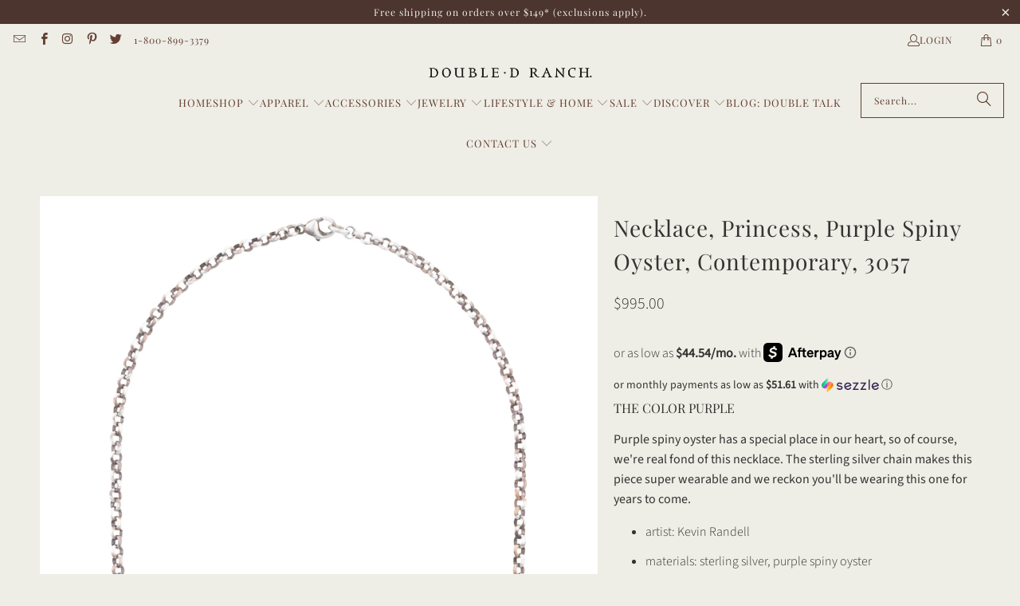

--- FILE ---
content_type: text/html; charset=utf-8
request_url: https://doubledranch.com/products/necklace-princess-purple-spiny-oyster-contemporary-3057
body_size: 46719
content:















<!DOCTYPE html>
<html class="no-js no-touch" lang="en">
  <head>
    <script type="application/vnd.locksmith+json" data-locksmith>{"version":"v254","locked":false,"initialized":true,"scope":"product","access_granted":true,"access_denied":false,"requires_customer":false,"manual_lock":false,"remote_lock":false,"has_timeout":false,"remote_rendered":null,"hide_resource":false,"hide_links_to_resource":false,"transparent":true,"locks":{"all":[],"opened":[]},"keys":[],"keys_signature":"6e24178b92089f02140716d455e78d86375e84905ecd8df64508a2e63c57a4ec","state":{"template":"product","theme":137644572734,"product":"necklace-princess-purple-spiny-oyster-contemporary-3057","collection":null,"page":null,"blog":null,"article":null,"app":null},"now":1769223245,"path":"\/products\/necklace-princess-purple-spiny-oyster-contemporary-3057","locale_root_url":"\/","canonical_url":"https:\/\/doubledranch.com\/products\/necklace-princess-purple-spiny-oyster-contemporary-3057","customer_id":null,"customer_id_signature":"6e24178b92089f02140716d455e78d86375e84905ecd8df64508a2e63c57a4ec","cart":null}</script><script data-locksmith>!function(){undefined;!function(){var s=window.Locksmith={},e=document.querySelector('script[type="application/vnd.locksmith+json"]'),n=e&&e.innerHTML;if(s.state={},s.util={},s.loading=!1,n)try{s.state=JSON.parse(n)}catch(d){}if(document.addEventListener&&document.querySelector){var o,i,a,t=[76,79,67,75,83,77,73,84,72,49,49],c=function(){i=t.slice(0)},l="style",r=function(e){e&&27!==e.keyCode&&"click"!==e.type||(document.removeEventListener("keydown",r),document.removeEventListener("click",r),o&&document.body.removeChild(o),o=null)};c(),document.addEventListener("keyup",function(e){if(e.keyCode===i[0]){if(clearTimeout(a),i.shift(),0<i.length)return void(a=setTimeout(c,1e3));c(),r(),(o=document.createElement("div"))[l].width="50%",o[l].maxWidth="1000px",o[l].height="85%",o[l].border="1px rgba(0, 0, 0, 0.2) solid",o[l].background="rgba(255, 255, 255, 0.99)",o[l].borderRadius="4px",o[l].position="fixed",o[l].top="50%",o[l].left="50%",o[l].transform="translateY(-50%) translateX(-50%)",o[l].boxShadow="0 2px 5px rgba(0, 0, 0, 0.3), 0 0 100vh 100vw rgba(0, 0, 0, 0.5)",o[l].zIndex="2147483645";var t=document.createElement("textarea");t.value=JSON.stringify(JSON.parse(n),null,2),t[l].border="none",t[l].display="block",t[l].boxSizing="border-box",t[l].width="100%",t[l].height="100%",t[l].background="transparent",t[l].padding="22px",t[l].fontFamily="monospace",t[l].fontSize="14px",t[l].color="#333",t[l].resize="none",t[l].outline="none",t.readOnly=!0,o.appendChild(t),document.body.appendChild(o),t.addEventListener("click",function(e){e.stopImmediatePropagation()}),t.select(),document.addEventListener("keydown",r),document.addEventListener("click",r)}})}s.isEmbedded=-1!==window.location.search.indexOf("_ab=0&_fd=0&_sc=1"),s.path=s.state.path||window.location.pathname,s.basePath=s.state.locale_root_url.concat("/apps/locksmith").replace(/^\/\//,"/"),s.reloading=!1,s.util.console=window.console||{log:function(){},error:function(){}},s.util.makeUrl=function(e,t){var n,o=s.basePath+e,i=[],a=s.cache();for(n in a)i.push(n+"="+encodeURIComponent(a[n]));for(n in t)i.push(n+"="+encodeURIComponent(t[n]));return s.state.customer_id&&(i.push("customer_id="+encodeURIComponent(s.state.customer_id)),i.push("customer_id_signature="+encodeURIComponent(s.state.customer_id_signature))),o+=(-1===o.indexOf("?")?"?":"&")+i.join("&")},s._initializeCallbacks=[],s.on=function(e,t){if("initialize"!==e)throw'Locksmith.on() currently only supports the "initialize" event';s._initializeCallbacks.push(t)},s.initializeSession=function(e){if(!s.isEmbedded){var t=!1,n=!0,o=!0;(e=e||{}).silent&&(o=n=!(t=!0)),s.ping({silent:t,spinner:n,reload:o,callback:function(){s._initializeCallbacks.forEach(function(e){e()})}})}},s.cache=function(e){var t={};try{var n=function i(e){return(document.cookie.match("(^|; )"+e+"=([^;]*)")||0)[2]};t=JSON.parse(decodeURIComponent(n("locksmith-params")||"{}"))}catch(d){}if(e){for(var o in e)t[o]=e[o];document.cookie="locksmith-params=; expires=Thu, 01 Jan 1970 00:00:00 GMT; path=/",document.cookie="locksmith-params="+encodeURIComponent(JSON.stringify(t))+"; path=/"}return t},s.cache.cart=s.state.cart,s.cache.cartLastSaved=null,s.params=s.cache(),s.util.reload=function(){s.reloading=!0;try{window.location.href=window.location.href.replace(/#.*/,"")}catch(d){s.util.console.error("Preferred reload method failed",d),window.location.reload()}},s.cache.saveCart=function(e){if(!s.cache.cart||s.cache.cart===s.cache.cartLastSaved)return e?e():null;var t=s.cache.cartLastSaved;s.cache.cartLastSaved=s.cache.cart,fetch("/cart/update.js",{method:"POST",headers:{"Content-Type":"application/json",Accept:"application/json"},body:JSON.stringify({attributes:{locksmith:s.cache.cart}})}).then(function(e){if(!e.ok)throw new Error("Cart update failed: "+e.status);return e.json()}).then(function(){e&&e()})["catch"](function(e){if(s.cache.cartLastSaved=t,!s.reloading)throw e})},s.util.spinnerHTML='<style>body{background:#FFF}@keyframes spin{from{transform:rotate(0deg)}to{transform:rotate(360deg)}}#loading{display:flex;width:100%;height:50vh;color:#777;align-items:center;justify-content:center}#loading .spinner{display:block;animation:spin 600ms linear infinite;position:relative;width:50px;height:50px}#loading .spinner-ring{stroke:currentColor;stroke-dasharray:100%;stroke-width:2px;stroke-linecap:round;fill:none}</style><div id="loading"><div class="spinner"><svg width="100%" height="100%"><svg preserveAspectRatio="xMinYMin"><circle class="spinner-ring" cx="50%" cy="50%" r="45%"></circle></svg></svg></div></div>',s.util.clobberBody=function(e){document.body.innerHTML=e},s.util.clobberDocument=function(e){e.responseText&&(e=e.responseText),document.documentElement&&document.removeChild(document.documentElement);var t=document.open("text/html","replace");t.writeln(e),t.close(),setTimeout(function(){var e=t.querySelector("[autofocus]");e&&e.focus()},100)},s.util.serializeForm=function(e){if(e&&"FORM"===e.nodeName){var t,n,o={};for(t=e.elements.length-1;0<=t;t-=1)if(""!==e.elements[t].name)switch(e.elements[t].nodeName){case"INPUT":switch(e.elements[t].type){default:case"text":case"hidden":case"password":case"button":case"reset":case"submit":o[e.elements[t].name]=e.elements[t].value;break;case"checkbox":case"radio":e.elements[t].checked&&(o[e.elements[t].name]=e.elements[t].value);break;case"file":}break;case"TEXTAREA":o[e.elements[t].name]=e.elements[t].value;break;case"SELECT":switch(e.elements[t].type){case"select-one":o[e.elements[t].name]=e.elements[t].value;break;case"select-multiple":for(n=e.elements[t].options.length-1;0<=n;n-=1)e.elements[t].options[n].selected&&(o[e.elements[t].name]=e.elements[t].options[n].value)}break;case"BUTTON":switch(e.elements[t].type){case"reset":case"submit":case"button":o[e.elements[t].name]=e.elements[t].value}}return o}},s.util.on=function(e,a,s,t){t=t||document;var c="locksmith-"+e+a,n=function(e){var t=e.target,n=e.target.parentElement,o=t&&t.className&&(t.className.baseVal||t.className)||"",i=n&&n.className&&(n.className.baseVal||n.className)||"";("string"==typeof o&&-1!==o.split(/\s+/).indexOf(a)||"string"==typeof i&&-1!==i.split(/\s+/).indexOf(a))&&!e[c]&&(e[c]=!0,s(e))};t.attachEvent?t.attachEvent(e,n):t.addEventListener(e,n,!1)},s.util.enableActions=function(e){s.util.on("click","locksmith-action",function(e){e.preventDefault();var t=e.target;t.dataset.confirmWith&&!confirm(t.dataset.confirmWith)||(t.disabled=!0,t.innerText=t.dataset.disableWith,s.post("/action",t.dataset.locksmithParams,{spinner:!1,type:"text",success:function(e){(e=JSON.parse(e.responseText)).message&&alert(e.message),s.util.reload()}}))},e)},s.util.inject=function(e,t){var n=["data","locksmith","append"];if(-1!==t.indexOf(n.join("-"))){var o=document.createElement("div");o.innerHTML=t,e.appendChild(o)}else e.innerHTML=t;var i,a,s=e.querySelectorAll("script");for(a=0;a<s.length;++a){i=s[a];var c=document.createElement("script");if(i.type&&(c.type=i.type),i.src)c.src=i.src;else{var l=document.createTextNode(i.innerHTML);c.appendChild(l)}e.appendChild(c)}var r=e.querySelector("[autofocus]");r&&r.focus()},s.post=function(e,t,n){!1!==(n=n||{}).spinner&&s.util.clobberBody(s.util.spinnerHTML);var o={};n.container===document?(o.layout=1,n.success=function(e){s.util.clobberDocument(e)}):n.container&&(o.layout=0,n.success=function(e){var t=document.getElementById(n.container);s.util.inject(t,e),t.id===t.firstChild.id&&t.parentElement.replaceChild(t.firstChild,t)}),n.form_type&&(t.form_type=n.form_type),n.include_layout_classes!==undefined&&(t.include_layout_classes=n.include_layout_classes),n.lock_id!==undefined&&(t.lock_id=n.lock_id),s.loading=!0;var i=s.util.makeUrl(e,o),a="json"===n.type||"text"===n.type;fetch(i,{method:"POST",headers:{"Content-Type":"application/json",Accept:a?"application/json":"text/html"},body:JSON.stringify(t)}).then(function(e){if(!e.ok)throw new Error("Request failed: "+e.status);return e.text()}).then(function(e){var t=n.success||s.util.clobberDocument;t(a?{responseText:e}:e)})["catch"](function(e){if(!s.reloading)if("dashboard.weglot.com"!==window.location.host){if(!n.silent)throw alert("Something went wrong! Please refresh and try again."),e;console.error(e)}else console.error(e)})["finally"](function(){s.loading=!1})},s.postResource=function(e,t){e.path=s.path,e.search=window.location.search,e.state=s.state,e.passcode&&(e.passcode=e.passcode.trim()),e.email&&(e.email=e.email.trim()),e.state.cart=s.cache.cart,e.locksmith_json=s.jsonTag,e.locksmith_json_signature=s.jsonTagSignature,s.post("/resource",e,t)},s.ping=function(e){if(!s.isEmbedded){e=e||{};s.post("/ping",{path:s.path,search:window.location.search,state:s.state},{spinner:!!e.spinner,silent:"undefined"==typeof e.silent||e.silent,type:"text",success:function(e){e&&e.responseText?(e=JSON.parse(e.responseText)).messages&&0<e.messages.length&&s.showMessages(e.messages):console.error("[Locksmith] Invalid result in ping callback:",e)}})}},s.timeoutMonitor=function(){var e=s.cache.cart;s.ping({callback:function(){e!==s.cache.cart||setTimeout(function(){s.timeoutMonitor()},6e4)}})},s.showMessages=function(e){var t=document.createElement("div");t.style.position="fixed",t.style.left=0,t.style.right=0,t.style.bottom="-50px",t.style.opacity=0,t.style.background="#191919",t.style.color="#ddd",t.style.transition="bottom 0.2s, opacity 0.2s",t.style.zIndex=999999,t.innerHTML="        <style>          .locksmith-ab .locksmith-b { display: none; }          .locksmith-ab.toggled .locksmith-b { display: flex; }          .locksmith-ab.toggled .locksmith-a { display: none; }          .locksmith-flex { display: flex; flex-wrap: wrap; justify-content: space-between; align-items: center; padding: 10px 20px; }          .locksmith-message + .locksmith-message { border-top: 1px #555 solid; }          .locksmith-message a { color: inherit; font-weight: bold; }          .locksmith-message a:hover { color: inherit; opacity: 0.8; }          a.locksmith-ab-toggle { font-weight: inherit; text-decoration: underline; }          .locksmith-text { flex-grow: 1; }          .locksmith-cta { flex-grow: 0; text-align: right; }          .locksmith-cta button { transform: scale(0.8); transform-origin: left; }          .locksmith-cta > * { display: block; }          .locksmith-cta > * + * { margin-top: 10px; }          .locksmith-message a.locksmith-close { flex-grow: 0; text-decoration: none; margin-left: 15px; font-size: 30px; font-family: monospace; display: block; padding: 2px 10px; }                    @media screen and (max-width: 600px) {            .locksmith-wide-only { display: none !important; }            .locksmith-flex { padding: 0 15px; }            .locksmith-flex > * { margin-top: 5px; margin-bottom: 5px; }            .locksmith-cta { text-align: left; }          }                    @media screen and (min-width: 601px) {            .locksmith-narrow-only { display: none !important; }          }        </style>      "+e.map(function(e){return'<div class="locksmith-message">'+e+"</div>"}).join(""),document.body.appendChild(t),document.body.style.position="relative",document.body.parentElement.style.paddingBottom=t.offsetHeight+"px",setTimeout(function(){t.style.bottom=0,t.style.opacity=1},50),s.util.on("click","locksmith-ab-toggle",function(e){e.preventDefault();for(var t=e.target.parentElement;-1===t.className.split(" ").indexOf("locksmith-ab");)t=t.parentElement;-1!==t.className.split(" ").indexOf("toggled")?t.className=t.className.replace("toggled",""):t.className=t.className+" toggled"}),s.util.enableActions(t)}}()}();</script>
      <script data-locksmith>Locksmith.cache.cart=null</script>

  <script data-locksmith>Locksmith.jsonTag="{\"version\":\"v254\",\"locked\":false,\"initialized\":true,\"scope\":\"product\",\"access_granted\":true,\"access_denied\":false,\"requires_customer\":false,\"manual_lock\":false,\"remote_lock\":false,\"has_timeout\":false,\"remote_rendered\":null,\"hide_resource\":false,\"hide_links_to_resource\":false,\"transparent\":true,\"locks\":{\"all\":[],\"opened\":[]},\"keys\":[],\"keys_signature\":\"6e24178b92089f02140716d455e78d86375e84905ecd8df64508a2e63c57a4ec\",\"state\":{\"template\":\"product\",\"theme\":137644572734,\"product\":\"necklace-princess-purple-spiny-oyster-contemporary-3057\",\"collection\":null,\"page\":null,\"blog\":null,\"article\":null,\"app\":null},\"now\":1769223245,\"path\":\"\\\/products\\\/necklace-princess-purple-spiny-oyster-contemporary-3057\",\"locale_root_url\":\"\\\/\",\"canonical_url\":\"https:\\\/\\\/doubledranch.com\\\/products\\\/necklace-princess-purple-spiny-oyster-contemporary-3057\",\"customer_id\":null,\"customer_id_signature\":\"6e24178b92089f02140716d455e78d86375e84905ecd8df64508a2e63c57a4ec\",\"cart\":null}";Locksmith.jsonTagSignature="bb2c5b9ffeaea01da0a122305f83cb31e8cbdca46dc0a916ab222a4b02c5d24c"</script>
    <meta charset="utf-8">
    <meta http-equiv="cleartype" content="on">
    <meta name="robots" content="index,follow">

    <!-- Mobile Specific Metas -->
    <meta name="HandheldFriendly" content="True">
    <meta name="MobileOptimized" content="320">
    <meta name="viewport" content="width=device-width,initial-scale=1">
    <meta name="theme-color" content="#eeeee6">

    
    <title>
      Necklace, Princess, Purple Spiny Oyster, Contemporary, 3057 - Double D Ranch
    </title>

    
<meta name="description" content="THE COLOR PURPLE  Purple spiny oyster has a special place in our heart, so of course, we&#39;re real fond of this necklace. The sterling silver chain makes this piece super wearable and we reckon you&#39;ll be wearing this one for years to come. artist: Kevin Randell materials: sterling silver, purple spiny oyster measurements"/>


    <link rel="preconnect" href="https://fonts.shopifycdn.com" />
    <link rel="preconnect" href="https://cdn.shopify.com" />
    <link rel="preconnect" href="https://cdn.shopifycloud.com" />

    <link rel="dns-prefetch" href="https://v.shopify.com" />
    <link rel="dns-prefetch" href="https://www.youtube.com" />
    <link rel="dns-prefetch" href="https://vimeo.com" />

    <link href="//doubledranch.com/cdn/shop/t/76/assets/jquery.min.js?v=147293088974801289311768491957" as="script" rel="preload">

    <!-- Stylesheet for Fancybox library -->
    <link rel="stylesheet" href="//doubledranch.com/cdn/shop/t/76/assets/fancybox.css?v=19278034316635137701768491918" type="text/css" media="all" defer>

    <!-- Stylesheets for Turbo -->
    <link href="//doubledranch.com/cdn/shop/t/76/assets/styles.css?v=10960317078232279111768500359" rel="stylesheet" type="text/css" media="all" />

    <!-- Icons -->
    
      <link rel="shortcut icon" type="image/x-icon" href="//doubledranch.com/cdn/shop/files/D-favicon_180x180.png?v=1758609778">
      <link rel="apple-touch-icon" href="//doubledranch.com/cdn/shop/files/D-favicon_180x180.png?v=1758609778"/>
      <link rel="apple-touch-icon" sizes="57x57" href="//doubledranch.com/cdn/shop/files/D-favicon_57x57.png?v=1758609778"/>
      <link rel="apple-touch-icon" sizes="60x60" href="//doubledranch.com/cdn/shop/files/D-favicon_60x60.png?v=1758609778"/>
      <link rel="apple-touch-icon" sizes="72x72" href="//doubledranch.com/cdn/shop/files/D-favicon_72x72.png?v=1758609778"/>
      <link rel="apple-touch-icon" sizes="76x76" href="//doubledranch.com/cdn/shop/files/D-favicon_76x76.png?v=1758609778"/>
      <link rel="apple-touch-icon" sizes="114x114" href="//doubledranch.com/cdn/shop/files/D-favicon_114x114.png?v=1758609778"/>
      <link rel="apple-touch-icon" sizes="180x180" href="//doubledranch.com/cdn/shop/files/D-favicon_180x180.png?v=1758609778"/>
      <link rel="apple-touch-icon" sizes="228x228" href="//doubledranch.com/cdn/shop/files/D-favicon_228x228.png?v=1758609778"/>
    
    <link rel="canonical" href="https://doubledranch.com/products/necklace-princess-purple-spiny-oyster-contemporary-3057"/>

    

    

    

    
    <script>
      window.PXUTheme = window.PXUTheme || {};
      window.PXUTheme.version = '9.5.0';
      window.PXUTheme.name = 'Turbo';
    </script>
    


    
<template id="price-ui"><span class="price " data-price></span><span class="compare-at-price" data-compare-at-price></span><span class="unit-pricing" data-unit-pricing></span></template>
    <template id="price-ui-badge"><div class="price-ui-badge__sticker price-ui-badge__sticker--">
    <span class="price-ui-badge__sticker-text" data-badge></span>
  </div></template>
    
    <template id="price-ui__price"><span class="money" data-price></span></template>
    <template id="price-ui__price-range"><span class="price-min" data-price-min><span class="money" data-price></span></span> - <span class="price-max" data-price-max><span class="money" data-price></span></span></template>
    <template id="price-ui__unit-pricing"><span class="unit-quantity" data-unit-quantity></span> | <span class="unit-price" data-unit-price><span class="money" data-price></span></span> / <span class="unit-measurement" data-unit-measurement></span></template>
    <template id="price-ui-badge__percent-savings-range">Save up to <span data-price-percent></span>%</template>
    <template id="price-ui-badge__percent-savings">Save <span data-price-percent></span>%</template>
    <template id="price-ui-badge__price-savings-range">Save up to <span class="money" data-price></span></template>
    <template id="price-ui-badge__price-savings">Save <span class="money" data-price></span></template>
    <template id="price-ui-badge__on-sale">Sale</template>
    <template id="price-ui-badge__sold-out">Sold out</template>
    <template id="price-ui-badge__in-stock">In stock</template>
    


    <script>
      
window.PXUTheme = window.PXUTheme || {};


window.PXUTheme.theme_settings = {};
window.PXUTheme.currency = {};
window.PXUTheme.routes = window.PXUTheme.routes || {};


window.PXUTheme.theme_settings.display_tos_checkbox = false;
window.PXUTheme.theme_settings.go_to_checkout = true;
window.PXUTheme.theme_settings.cart_action = "ajax";
window.PXUTheme.theme_settings.cart_shipping_calculator = false;


window.PXUTheme.theme_settings.collection_swatches = false;
window.PXUTheme.theme_settings.collection_secondary_image = true;


window.PXUTheme.currency.show_multiple_currencies = false;
window.PXUTheme.currency.shop_currency = "USD";
window.PXUTheme.currency.default_currency = "USD";
window.PXUTheme.currency.display_format = "money_format";
window.PXUTheme.currency.money_format = "${{amount}}";
window.PXUTheme.currency.money_format_no_currency = "${{amount}}";
window.PXUTheme.currency.money_format_currency = "${{amount}} USD";
window.PXUTheme.currency.native_multi_currency = false;
window.PXUTheme.currency.iso_code = "USD";
window.PXUTheme.currency.symbol = "$";


window.PXUTheme.theme_settings.display_inventory_left = false;
window.PXUTheme.theme_settings.inventory_threshold = 10;
window.PXUTheme.theme_settings.limit_quantity = false;


window.PXUTheme.theme_settings.menu_position = null;


window.PXUTheme.theme_settings.newsletter_popup = true;
window.PXUTheme.theme_settings.newsletter_popup_days = "30";
window.PXUTheme.theme_settings.newsletter_popup_mobile = true;
window.PXUTheme.theme_settings.newsletter_popup_seconds = 10;


window.PXUTheme.theme_settings.pagination_type = "load_more";


window.PXUTheme.theme_settings.enable_shopify_collection_badges = false;
window.PXUTheme.theme_settings.quick_shop_thumbnail_position = "bottom-thumbnails";
window.PXUTheme.theme_settings.product_form_style = "swatches";
window.PXUTheme.theme_settings.sale_banner_enabled = true;
window.PXUTheme.theme_settings.display_savings = true;
window.PXUTheme.theme_settings.display_sold_out_price = true;
window.PXUTheme.theme_settings.free_text = "Free";
window.PXUTheme.theme_settings.video_looping = null;
window.PXUTheme.theme_settings.quick_shop_style = "popup";
window.PXUTheme.theme_settings.hover_enabled = false;


window.PXUTheme.routes.cart_url = "/cart";
window.PXUTheme.routes.cart_update_url = "/cart/update";
window.PXUTheme.routes.root_url = "/";
window.PXUTheme.routes.search_url = "/search";
window.PXUTheme.routes.all_products_collection_url = "/collections/all";
window.PXUTheme.routes.product_recommendations_url = "/recommendations/products";
window.PXUTheme.routes.predictive_search_url = "/search/suggest";


window.PXUTheme.theme_settings.image_loading_style = "blur-up";


window.PXUTheme.theme_settings.enable_autocomplete = true;


window.PXUTheme.theme_settings.page_dots_enabled = false;
window.PXUTheme.theme_settings.slideshow_arrow_size = "light";


window.PXUTheme.theme_settings.quick_shop_enabled = true;


window.PXUTheme.theme_settings.enable_back_to_top_button = false;


window.PXUTheme.translation = {};


window.PXUTheme.translation.agree_to_terms_warning = "You must agree with the terms and conditions to checkout.";
window.PXUTheme.translation.one_item_left = "item left";
window.PXUTheme.translation.items_left_text = "items left";
window.PXUTheme.translation.cart_savings_text = "Total Savings";
window.PXUTheme.translation.cart_discount_text = "Discount";
window.PXUTheme.translation.cart_subtotal_text = "Subtotal";
window.PXUTheme.translation.cart_remove_text = "Remove";
window.PXUTheme.translation.cart_free_text = "Free";


window.PXUTheme.translation.newsletter_success_text = "Thank you for joining our mailing list!";


window.PXUTheme.translation.notify_email = "Enter your email address...";
window.PXUTheme.translation.notify_email_value = "Translation missing: en.contact.fields.email";
window.PXUTheme.translation.notify_email_send = "Send";
window.PXUTheme.translation.notify_message_first = "Please notify me when ";
window.PXUTheme.translation.notify_message_last = " becomes available - ";
window.PXUTheme.translation.notify_success_text = "Thanks! We will notify you when this product becomes available!";


window.PXUTheme.translation.add_to_cart = "Add to Cart";
window.PXUTheme.translation.coming_soon_text = "Coming Soon";
window.PXUTheme.translation.sold_out_text = "Sold Out";
window.PXUTheme.translation.sale_text = "Sale";
window.PXUTheme.translation.savings_text = "You Save";
window.PXUTheme.translation.percent_off_text = "% off";
window.PXUTheme.translation.from_text = "from";
window.PXUTheme.translation.new_text = "New";
window.PXUTheme.translation.pre_order_text = "Pre-Order";
window.PXUTheme.translation.unavailable_text = "Unavailable";


window.PXUTheme.translation.all_results = "View all results";
window.PXUTheme.translation.no_results = "Sorry, no results!";


window.PXUTheme.media_queries = {};
window.PXUTheme.media_queries.small = window.matchMedia( "(max-width: 480px)" );
window.PXUTheme.media_queries.medium = window.matchMedia( "(max-width: 798px)" );
window.PXUTheme.media_queries.large = window.matchMedia( "(min-width: 799px)" );
window.PXUTheme.media_queries.larger = window.matchMedia( "(min-width: 960px)" );
window.PXUTheme.media_queries.xlarge = window.matchMedia( "(min-width: 1200px)" );
window.PXUTheme.media_queries.ie10 = window.matchMedia( "all and (-ms-high-contrast: none), (-ms-high-contrast: active)" );
window.PXUTheme.media_queries.tablet = window.matchMedia( "only screen and (min-width: 799px) and (max-width: 1024px)" );
window.PXUTheme.media_queries.mobile_and_tablet = window.matchMedia( "(max-width: 1024px)" );

    </script>

    

    

    <script>
      
    </script>

    
  <script>window.performance && window.performance.mark && window.performance.mark('shopify.content_for_header.start');</script><meta name="google-site-verification" content="a5nGnwXBZ5_NuBcSfVLE2b8aLIZeO0qPgI8-Z5zyv_E">
<meta name="facebook-domain-verification" content="i0zmpe5anffeez5ksnmebo1wlye6ui">
<meta id="shopify-digital-wallet" name="shopify-digital-wallet" content="/12890349/digital_wallets/dialog">
<meta name="shopify-checkout-api-token" content="ffd31e99f93ec2f1c4b2df8d32bca12d">
<meta id="in-context-paypal-metadata" data-shop-id="12890349" data-venmo-supported="false" data-environment="production" data-locale="en_US" data-paypal-v4="true" data-currency="USD">
<link rel="alternate" type="application/json+oembed" href="https://doubledranch.com/products/necklace-princess-purple-spiny-oyster-contemporary-3057.oembed">
<script async="async" src="/checkouts/internal/preloads.js?locale=en-US"></script>
<link rel="preconnect" href="https://shop.app" crossorigin="anonymous">
<script async="async" src="https://shop.app/checkouts/internal/preloads.js?locale=en-US&shop_id=12890349" crossorigin="anonymous"></script>
<script id="apple-pay-shop-capabilities" type="application/json">{"shopId":12890349,"countryCode":"US","currencyCode":"USD","merchantCapabilities":["supports3DS"],"merchantId":"gid:\/\/shopify\/Shop\/12890349","merchantName":"Double D Ranch","requiredBillingContactFields":["postalAddress","email","phone"],"requiredShippingContactFields":["postalAddress","email","phone"],"shippingType":"shipping","supportedNetworks":["visa","masterCard","amex","discover","elo","jcb"],"total":{"type":"pending","label":"Double D Ranch","amount":"1.00"},"shopifyPaymentsEnabled":true,"supportsSubscriptions":true}</script>
<script id="shopify-features" type="application/json">{"accessToken":"ffd31e99f93ec2f1c4b2df8d32bca12d","betas":["rich-media-storefront-analytics"],"domain":"doubledranch.com","predictiveSearch":true,"shopId":12890349,"locale":"en"}</script>
<script>var Shopify = Shopify || {};
Shopify.shop = "double-d-ranch.myshopify.com";
Shopify.locale = "en";
Shopify.currency = {"active":"USD","rate":"1.0"};
Shopify.country = "US";
Shopify.theme = {"name":"Rodeo2026-[OOTS]turboTN-2024...","id":137644572734,"schema_name":"Turbo","schema_version":"9.5.0","theme_store_id":null,"role":"main"};
Shopify.theme.handle = "null";
Shopify.theme.style = {"id":null,"handle":null};
Shopify.cdnHost = "doubledranch.com/cdn";
Shopify.routes = Shopify.routes || {};
Shopify.routes.root = "/";</script>
<script type="module">!function(o){(o.Shopify=o.Shopify||{}).modules=!0}(window);</script>
<script>!function(o){function n(){var o=[];function n(){o.push(Array.prototype.slice.apply(arguments))}return n.q=o,n}var t=o.Shopify=o.Shopify||{};t.loadFeatures=n(),t.autoloadFeatures=n()}(window);</script>
<script>
  window.ShopifyPay = window.ShopifyPay || {};
  window.ShopifyPay.apiHost = "shop.app\/pay";
  window.ShopifyPay.redirectState = null;
</script>
<script id="shop-js-analytics" type="application/json">{"pageType":"product"}</script>
<script defer="defer" async type="module" src="//doubledranch.com/cdn/shopifycloud/shop-js/modules/v2/client.init-shop-cart-sync_BT-GjEfc.en.esm.js"></script>
<script defer="defer" async type="module" src="//doubledranch.com/cdn/shopifycloud/shop-js/modules/v2/chunk.common_D58fp_Oc.esm.js"></script>
<script defer="defer" async type="module" src="//doubledranch.com/cdn/shopifycloud/shop-js/modules/v2/chunk.modal_xMitdFEc.esm.js"></script>
<script type="module">
  await import("//doubledranch.com/cdn/shopifycloud/shop-js/modules/v2/client.init-shop-cart-sync_BT-GjEfc.en.esm.js");
await import("//doubledranch.com/cdn/shopifycloud/shop-js/modules/v2/chunk.common_D58fp_Oc.esm.js");
await import("//doubledranch.com/cdn/shopifycloud/shop-js/modules/v2/chunk.modal_xMitdFEc.esm.js");

  window.Shopify.SignInWithShop?.initShopCartSync?.({"fedCMEnabled":true,"windoidEnabled":true});

</script>
<script defer="defer" async type="module" src="//doubledranch.com/cdn/shopifycloud/shop-js/modules/v2/client.payment-terms_Ci9AEqFq.en.esm.js"></script>
<script defer="defer" async type="module" src="//doubledranch.com/cdn/shopifycloud/shop-js/modules/v2/chunk.common_D58fp_Oc.esm.js"></script>
<script defer="defer" async type="module" src="//doubledranch.com/cdn/shopifycloud/shop-js/modules/v2/chunk.modal_xMitdFEc.esm.js"></script>
<script type="module">
  await import("//doubledranch.com/cdn/shopifycloud/shop-js/modules/v2/client.payment-terms_Ci9AEqFq.en.esm.js");
await import("//doubledranch.com/cdn/shopifycloud/shop-js/modules/v2/chunk.common_D58fp_Oc.esm.js");
await import("//doubledranch.com/cdn/shopifycloud/shop-js/modules/v2/chunk.modal_xMitdFEc.esm.js");

  
</script>
<script>
  window.Shopify = window.Shopify || {};
  if (!window.Shopify.featureAssets) window.Shopify.featureAssets = {};
  window.Shopify.featureAssets['shop-js'] = {"shop-cart-sync":["modules/v2/client.shop-cart-sync_DZOKe7Ll.en.esm.js","modules/v2/chunk.common_D58fp_Oc.esm.js","modules/v2/chunk.modal_xMitdFEc.esm.js"],"init-fed-cm":["modules/v2/client.init-fed-cm_B6oLuCjv.en.esm.js","modules/v2/chunk.common_D58fp_Oc.esm.js","modules/v2/chunk.modal_xMitdFEc.esm.js"],"shop-cash-offers":["modules/v2/client.shop-cash-offers_D2sdYoxE.en.esm.js","modules/v2/chunk.common_D58fp_Oc.esm.js","modules/v2/chunk.modal_xMitdFEc.esm.js"],"shop-login-button":["modules/v2/client.shop-login-button_QeVjl5Y3.en.esm.js","modules/v2/chunk.common_D58fp_Oc.esm.js","modules/v2/chunk.modal_xMitdFEc.esm.js"],"pay-button":["modules/v2/client.pay-button_DXTOsIq6.en.esm.js","modules/v2/chunk.common_D58fp_Oc.esm.js","modules/v2/chunk.modal_xMitdFEc.esm.js"],"shop-button":["modules/v2/client.shop-button_DQZHx9pm.en.esm.js","modules/v2/chunk.common_D58fp_Oc.esm.js","modules/v2/chunk.modal_xMitdFEc.esm.js"],"avatar":["modules/v2/client.avatar_BTnouDA3.en.esm.js"],"init-windoid":["modules/v2/client.init-windoid_CR1B-cfM.en.esm.js","modules/v2/chunk.common_D58fp_Oc.esm.js","modules/v2/chunk.modal_xMitdFEc.esm.js"],"init-shop-for-new-customer-accounts":["modules/v2/client.init-shop-for-new-customer-accounts_C_vY_xzh.en.esm.js","modules/v2/client.shop-login-button_QeVjl5Y3.en.esm.js","modules/v2/chunk.common_D58fp_Oc.esm.js","modules/v2/chunk.modal_xMitdFEc.esm.js"],"init-shop-email-lookup-coordinator":["modules/v2/client.init-shop-email-lookup-coordinator_BI7n9ZSv.en.esm.js","modules/v2/chunk.common_D58fp_Oc.esm.js","modules/v2/chunk.modal_xMitdFEc.esm.js"],"init-shop-cart-sync":["modules/v2/client.init-shop-cart-sync_BT-GjEfc.en.esm.js","modules/v2/chunk.common_D58fp_Oc.esm.js","modules/v2/chunk.modal_xMitdFEc.esm.js"],"shop-toast-manager":["modules/v2/client.shop-toast-manager_DiYdP3xc.en.esm.js","modules/v2/chunk.common_D58fp_Oc.esm.js","modules/v2/chunk.modal_xMitdFEc.esm.js"],"init-customer-accounts":["modules/v2/client.init-customer-accounts_D9ZNqS-Q.en.esm.js","modules/v2/client.shop-login-button_QeVjl5Y3.en.esm.js","modules/v2/chunk.common_D58fp_Oc.esm.js","modules/v2/chunk.modal_xMitdFEc.esm.js"],"init-customer-accounts-sign-up":["modules/v2/client.init-customer-accounts-sign-up_iGw4briv.en.esm.js","modules/v2/client.shop-login-button_QeVjl5Y3.en.esm.js","modules/v2/chunk.common_D58fp_Oc.esm.js","modules/v2/chunk.modal_xMitdFEc.esm.js"],"shop-follow-button":["modules/v2/client.shop-follow-button_CqMgW2wH.en.esm.js","modules/v2/chunk.common_D58fp_Oc.esm.js","modules/v2/chunk.modal_xMitdFEc.esm.js"],"checkout-modal":["modules/v2/client.checkout-modal_xHeaAweL.en.esm.js","modules/v2/chunk.common_D58fp_Oc.esm.js","modules/v2/chunk.modal_xMitdFEc.esm.js"],"shop-login":["modules/v2/client.shop-login_D91U-Q7h.en.esm.js","modules/v2/chunk.common_D58fp_Oc.esm.js","modules/v2/chunk.modal_xMitdFEc.esm.js"],"lead-capture":["modules/v2/client.lead-capture_BJmE1dJe.en.esm.js","modules/v2/chunk.common_D58fp_Oc.esm.js","modules/v2/chunk.modal_xMitdFEc.esm.js"],"payment-terms":["modules/v2/client.payment-terms_Ci9AEqFq.en.esm.js","modules/v2/chunk.common_D58fp_Oc.esm.js","modules/v2/chunk.modal_xMitdFEc.esm.js"]};
</script>
<script>(function() {
  var isLoaded = false;
  function asyncLoad() {
    if (isLoaded) return;
    isLoaded = true;
    var urls = ["https:\/\/shy.elfsight.com\/p\/platform.js?shop=double-d-ranch.myshopify.com","https:\/\/config.gorgias.chat\/bundle-loader\/01GYCBV3SQFG1MWFM0HGS6PJCP?source=shopify1click\u0026shop=double-d-ranch.myshopify.com","https:\/\/assets.tapcart.com\/__tc-ck-loader\/index.js?appId=u0fwsJcRJf\u0026environment=production\u0026shop=double-d-ranch.myshopify.com","https:\/\/na.shgcdn3.com\/pixel-collector.js?shop=double-d-ranch.myshopify.com","https:\/\/cdn.9gtb.com\/loader.js?g_cvt_id=384d5f33-6556-490a-92ec-53f977d86804\u0026shop=double-d-ranch.myshopify.com","https:\/\/size-guides.esc-apps-cdn.com\/1769209503-app.double-d-ranch.myshopify.com.js?shop=double-d-ranch.myshopify.com"];
    for (var i = 0; i < urls.length; i++) {
      var s = document.createElement('script');
      s.type = 'text/javascript';
      s.async = true;
      s.src = urls[i];
      var x = document.getElementsByTagName('script')[0];
      x.parentNode.insertBefore(s, x);
    }
  };
  if(window.attachEvent) {
    window.attachEvent('onload', asyncLoad);
  } else {
    window.addEventListener('load', asyncLoad, false);
  }
})();</script>
<script id="__st">var __st={"a":12890349,"offset":-21600,"reqid":"cd164a54-adb2-40a9-a8b1-8566a031bf40-1769223245","pageurl":"doubledranch.com\/products\/necklace-princess-purple-spiny-oyster-contemporary-3057","u":"441aaf20ccf6","p":"product","rtyp":"product","rid":7303177666622};</script>
<script>window.ShopifyPaypalV4VisibilityTracking = true;</script>
<script id="captcha-bootstrap">!function(){'use strict';const t='contact',e='account',n='new_comment',o=[[t,t],['blogs',n],['comments',n],[t,'customer']],c=[[e,'customer_login'],[e,'guest_login'],[e,'recover_customer_password'],[e,'create_customer']],r=t=>t.map((([t,e])=>`form[action*='/${t}']:not([data-nocaptcha='true']) input[name='form_type'][value='${e}']`)).join(','),a=t=>()=>t?[...document.querySelectorAll(t)].map((t=>t.form)):[];function s(){const t=[...o],e=r(t);return a(e)}const i='password',u='form_key',d=['recaptcha-v3-token','g-recaptcha-response','h-captcha-response',i],f=()=>{try{return window.sessionStorage}catch{return}},m='__shopify_v',_=t=>t.elements[u];function p(t,e,n=!1){try{const o=window.sessionStorage,c=JSON.parse(o.getItem(e)),{data:r}=function(t){const{data:e,action:n}=t;return t[m]||n?{data:e,action:n}:{data:t,action:n}}(c);for(const[e,n]of Object.entries(r))t.elements[e]&&(t.elements[e].value=n);n&&o.removeItem(e)}catch(o){console.error('form repopulation failed',{error:o})}}const l='form_type',E='cptcha';function T(t){t.dataset[E]=!0}const w=window,h=w.document,L='Shopify',v='ce_forms',y='captcha';let A=!1;((t,e)=>{const n=(g='f06e6c50-85a8-45c8-87d0-21a2b65856fe',I='https://cdn.shopify.com/shopifycloud/storefront-forms-hcaptcha/ce_storefront_forms_captcha_hcaptcha.v1.5.2.iife.js',D={infoText:'Protected by hCaptcha',privacyText:'Privacy',termsText:'Terms'},(t,e,n)=>{const o=w[L][v],c=o.bindForm;if(c)return c(t,g,e,D).then(n);var r;o.q.push([[t,g,e,D],n]),r=I,A||(h.body.append(Object.assign(h.createElement('script'),{id:'captcha-provider',async:!0,src:r})),A=!0)});var g,I,D;w[L]=w[L]||{},w[L][v]=w[L][v]||{},w[L][v].q=[],w[L][y]=w[L][y]||{},w[L][y].protect=function(t,e){n(t,void 0,e),T(t)},Object.freeze(w[L][y]),function(t,e,n,w,h,L){const[v,y,A,g]=function(t,e,n){const i=e?o:[],u=t?c:[],d=[...i,...u],f=r(d),m=r(i),_=r(d.filter((([t,e])=>n.includes(e))));return[a(f),a(m),a(_),s()]}(w,h,L),I=t=>{const e=t.target;return e instanceof HTMLFormElement?e:e&&e.form},D=t=>v().includes(t);t.addEventListener('submit',(t=>{const e=I(t);if(!e)return;const n=D(e)&&!e.dataset.hcaptchaBound&&!e.dataset.recaptchaBound,o=_(e),c=g().includes(e)&&(!o||!o.value);(n||c)&&t.preventDefault(),c&&!n&&(function(t){try{if(!f())return;!function(t){const e=f();if(!e)return;const n=_(t);if(!n)return;const o=n.value;o&&e.removeItem(o)}(t);const e=Array.from(Array(32),(()=>Math.random().toString(36)[2])).join('');!function(t,e){_(t)||t.append(Object.assign(document.createElement('input'),{type:'hidden',name:u})),t.elements[u].value=e}(t,e),function(t,e){const n=f();if(!n)return;const o=[...t.querySelectorAll(`input[type='${i}']`)].map((({name:t})=>t)),c=[...d,...o],r={};for(const[a,s]of new FormData(t).entries())c.includes(a)||(r[a]=s);n.setItem(e,JSON.stringify({[m]:1,action:t.action,data:r}))}(t,e)}catch(e){console.error('failed to persist form',e)}}(e),e.submit())}));const S=(t,e)=>{t&&!t.dataset[E]&&(n(t,e.some((e=>e===t))),T(t))};for(const o of['focusin','change'])t.addEventListener(o,(t=>{const e=I(t);D(e)&&S(e,y())}));const B=e.get('form_key'),M=e.get(l),P=B&&M;t.addEventListener('DOMContentLoaded',(()=>{const t=y();if(P)for(const e of t)e.elements[l].value===M&&p(e,B);[...new Set([...A(),...v().filter((t=>'true'===t.dataset.shopifyCaptcha))])].forEach((e=>S(e,t)))}))}(h,new URLSearchParams(w.location.search),n,t,e,['guest_login'])})(!0,!0)}();</script>
<script integrity="sha256-4kQ18oKyAcykRKYeNunJcIwy7WH5gtpwJnB7kiuLZ1E=" data-source-attribution="shopify.loadfeatures" defer="defer" src="//doubledranch.com/cdn/shopifycloud/storefront/assets/storefront/load_feature-a0a9edcb.js" crossorigin="anonymous"></script>
<script crossorigin="anonymous" defer="defer" src="//doubledranch.com/cdn/shopifycloud/storefront/assets/shopify_pay/storefront-65b4c6d7.js?v=20250812"></script>
<script data-source-attribution="shopify.dynamic_checkout.dynamic.init">var Shopify=Shopify||{};Shopify.PaymentButton=Shopify.PaymentButton||{isStorefrontPortableWallets:!0,init:function(){window.Shopify.PaymentButton.init=function(){};var t=document.createElement("script");t.src="https://doubledranch.com/cdn/shopifycloud/portable-wallets/latest/portable-wallets.en.js",t.type="module",document.head.appendChild(t)}};
</script>
<script data-source-attribution="shopify.dynamic_checkout.buyer_consent">
  function portableWalletsHideBuyerConsent(e){var t=document.getElementById("shopify-buyer-consent"),n=document.getElementById("shopify-subscription-policy-button");t&&n&&(t.classList.add("hidden"),t.setAttribute("aria-hidden","true"),n.removeEventListener("click",e))}function portableWalletsShowBuyerConsent(e){var t=document.getElementById("shopify-buyer-consent"),n=document.getElementById("shopify-subscription-policy-button");t&&n&&(t.classList.remove("hidden"),t.removeAttribute("aria-hidden"),n.addEventListener("click",e))}window.Shopify?.PaymentButton&&(window.Shopify.PaymentButton.hideBuyerConsent=portableWalletsHideBuyerConsent,window.Shopify.PaymentButton.showBuyerConsent=portableWalletsShowBuyerConsent);
</script>
<script>
  function portableWalletsCleanup(e){e&&e.src&&console.error("Failed to load portable wallets script "+e.src);var t=document.querySelectorAll("shopify-accelerated-checkout .shopify-payment-button__skeleton, shopify-accelerated-checkout-cart .wallet-cart-button__skeleton"),e=document.getElementById("shopify-buyer-consent");for(let e=0;e<t.length;e++)t[e].remove();e&&e.remove()}function portableWalletsNotLoadedAsModule(e){e instanceof ErrorEvent&&"string"==typeof e.message&&e.message.includes("import.meta")&&"string"==typeof e.filename&&e.filename.includes("portable-wallets")&&(window.removeEventListener("error",portableWalletsNotLoadedAsModule),window.Shopify.PaymentButton.failedToLoad=e,"loading"===document.readyState?document.addEventListener("DOMContentLoaded",window.Shopify.PaymentButton.init):window.Shopify.PaymentButton.init())}window.addEventListener("error",portableWalletsNotLoadedAsModule);
</script>

<script type="module" src="https://doubledranch.com/cdn/shopifycloud/portable-wallets/latest/portable-wallets.en.js" onError="portableWalletsCleanup(this)" crossorigin="anonymous"></script>
<script nomodule>
  document.addEventListener("DOMContentLoaded", portableWalletsCleanup);
</script>

<link id="shopify-accelerated-checkout-styles" rel="stylesheet" media="screen" href="https://doubledranch.com/cdn/shopifycloud/portable-wallets/latest/accelerated-checkout-backwards-compat.css" crossorigin="anonymous">
<style id="shopify-accelerated-checkout-cart">
        #shopify-buyer-consent {
  margin-top: 1em;
  display: inline-block;
  width: 100%;
}

#shopify-buyer-consent.hidden {
  display: none;
}

#shopify-subscription-policy-button {
  background: none;
  border: none;
  padding: 0;
  text-decoration: underline;
  font-size: inherit;
  cursor: pointer;
}

#shopify-subscription-policy-button::before {
  box-shadow: none;
}

      </style>

<script>window.performance && window.performance.mark && window.performance.mark('shopify.content_for_header.end');</script>
  





  <script type="text/javascript">
    
      window.__shgMoneyFormat = window.__shgMoneyFormat || {"USD":{"currency":"USD","currency_symbol":"$","currency_symbol_location":"left","decimal_places":2,"decimal_separator":".","thousands_separator":","}};
    
    window.__shgCurrentCurrencyCode = window.__shgCurrentCurrencyCode || {
      currency: "USD",
      currency_symbol: "$",
      decimal_separator: ".",
      thousands_separator: ",",
      decimal_places: 2,
      currency_symbol_location: "left"
    };
  </script>




    

<meta name="author" content="Double D Ranch">
<meta property="og:url" content="https://doubledranch.com/products/necklace-princess-purple-spiny-oyster-contemporary-3057">
<meta property="og:site_name" content="Double D Ranch">




<meta property="og:type" content="product">
<meta property="og:title" content="Necklace, Princess, Purple Spiny Oyster, Contemporary, 3057">

    
<meta property="og:image" content="https://doubledranch.com/cdn/shop/files/IMG_1512_600x.jpg?v=1706201447">
<meta property="og:image:secure_url" content="https://doubledranch.com/cdn/shop/files/IMG_1512_600x.jpg?v=1706201447">

      <meta property="og:image:width" content="2000">
      <meta property="og:image:height" content="3000">
    
<meta property="og:image" content="https://doubledranch.com/cdn/shop/files/IMG_1513_600x.jpg?v=1706201449">
<meta property="og:image:secure_url" content="https://doubledranch.com/cdn/shop/files/IMG_1513_600x.jpg?v=1706201449">

      <meta property="og:image:width" content="2000">
      <meta property="og:image:height" content="3000">
    
  
  <meta property="product:price:amount" content="995.00">
  <meta property="product:price:currency" content="USD">



<meta property="og:description" content="THE COLOR PURPLE  Purple spiny oyster has a special place in our heart, so of course, we&#39;re real fond of this necklace. The sterling silver chain makes this piece super wearable and we reckon you&#39;ll be wearing this one for years to come. artist: Kevin Randell materials: sterling silver, purple spiny oyster measurements">




  <meta name="twitter:site" content="@doubledranch_">

<meta name="twitter:card" content="summary">

<meta name="twitter:title" content="Necklace, Princess, Purple Spiny Oyster, Contemporary, 3057">
<meta name="twitter:description" content="

THE COLOR PURPLE 
Purple spiny oyster has a special place in our heart, so of course, we&#39;re real fond of this necklace. The sterling silver chain makes this piece super wearable and we reckon you&#39;ll be wearing this one for years to come. 


artist: Kevin Randell
materials: sterling silver, purple spiny oyster
measurements: 17&quot; on chain length, 10&quot; hanging length

weight: 44 grams
hook &amp;amp; eye
contemporary

style: JN3057


in stock
All returns on jewelry are subject to exchange or store credit only">
<meta name="twitter:image" content="https://doubledranch.com/cdn/shop/files/IMG_1512_240x.jpg?v=1706201447">
<meta name="twitter:image:width" content="240">
<meta name="twitter:image:height" content="240">
<meta name="twitter:image:alt" content="Necklace, Princess, Purple Spiny Oyster, Contemporary, 3057">



    
    
  

<script type="text/javascript">
  
    window.SHG_CUSTOMER = null;
  
</script>






<!-- BEGIN app block: shopify://apps/consentmo-gdpr/blocks/gdpr_cookie_consent/4fbe573f-a377-4fea-9801-3ee0858cae41 -->


<!-- END app block --><!-- BEGIN app block: shopify://apps/seo-manager-venntov/blocks/seomanager/c54c366f-d4bb-4d52-8d2f-dd61ce8e7e12 --><!-- BEGIN app snippet: SEOManager4 -->
<meta name='seomanager' content='4.0.5' /> 


<script>
	function sm_htmldecode(str) {
		var txt = document.createElement('textarea');
		txt.innerHTML = str;
		return txt.value;
	}

	var venntov_title = sm_htmldecode("Necklace, Princess, Purple Spiny Oyster, Contemporary, 3057");
	var venntov_description = sm_htmldecode("THE COLOR PURPLE  Purple spiny oyster has a special place in our heart, so of course, we&#39;re real fond of this necklace. The sterling silver chain makes this piece super wearable and we reckon you&#39;ll be wearing this one for years to come. artist: Kevin Randell materials: sterling silver, purple spiny oyster measurements");
	
	if (venntov_title != '') {
		document.title = venntov_title;	
	}
	else {
		document.title = "Necklace, Princess, Purple Spiny Oyster, Contemporary, 3057";	
	}

	if (document.querySelector('meta[name="description"]') == null) {
		var venntov_desc = document.createElement('meta');
		venntov_desc.name = "description";
		venntov_desc.content = venntov_description;
		var venntov_head = document.head;
		venntov_head.appendChild(venntov_desc);
	} else {
		document.querySelector('meta[name="description"]').setAttribute("content", venntov_description);
	}
</script>

<script>
	var venntov_robotVals = "index, follow, max-image-preview:large, max-snippet:-1, max-video-preview:-1";
	if (venntov_robotVals !== "") {
		document.querySelectorAll("[name='robots']").forEach(e => e.remove());
		var venntov_robotMeta = document.createElement('meta');
		venntov_robotMeta.name = "robots";
		venntov_robotMeta.content = venntov_robotVals;
		var venntov_head = document.head;
		venntov_head.appendChild(venntov_robotMeta);
	}
</script>

<script>
	var venntov_googleVals = "";
	if (venntov_googleVals !== "") {
		document.querySelectorAll("[name='google']").forEach(e => e.remove());
		var venntov_googleMeta = document.createElement('meta');
		venntov_googleMeta.name = "google";
		venntov_googleMeta.content = venntov_googleVals;
		var venntov_head = document.head;
		venntov_head.appendChild(venntov_googleMeta);
	}
	</script>
	<!-- JSON-LD support -->
			<script type="application/ld+json">
			{
				"@context": "https://schema.org",
				"@id": "https://doubledranch.com/products/necklace-princess-purple-spiny-oyster-contemporary-3057",
				"@type": "Product","sku": "Jn3057purple spiny oysterN\/S","mpn": "Jn3057purple spiny oysterN\/S","brand": {
					"@type": "Brand",
					"name": "Double D Ranch"
				},
				"description": "\n\nTHE COLOR PURPLE \nPurple spiny oyster has a special place in our heart, so of course, we're real fond of this necklace. The sterling silver chain makes this piece super wearable and we reckon you'll be wearing this one for years to come. \n\n\nartist: Kevin Randell\nmaterials: sterling silver, purple spiny oyster\nmeasurements: 17\" on chain length, 10\" hanging length\n\nweight: 44 grams\nhook \u0026amp; eye\ncontemporary\n\nstyle: JN3057\n\n\nin stock\nAll returns on jewelry are subject to exchange or store credit only",
				"url": "https://doubledranch.com/products/necklace-princess-purple-spiny-oyster-contemporary-3057",
				"name": "Necklace, Princess, Purple Spiny Oyster, Contemporary, 3057","image": "https://doubledranch.com/cdn/shop/files/IMG_1512.jpg?v=1706201447&width=1024","offers": [{
							"@type": "Offer",
							"availability": "https://schema.org/InStock",
							"itemCondition": "https://schema.org/NewCondition",
							"priceCurrency": "USD",
							"price": "995.00",
							"priceValidUntil": "2027-01-23",
							"url": "https://doubledranch.com/products/necklace-princess-purple-spiny-oyster-contemporary-3057?variant=40368451616830",
							"checkoutPageURLTemplate": "https://doubledranch.com/cart/add?id=40368451616830&quantity=1",
								"image": "https://doubledranch.com/cdn/shop/files/IMG_1512.jpg?v=1706201447&width=1024",
							"mpn": "Jn3057purple spiny oysterN\/S",
								"sku": "Jn3057purple spiny oysterN\/S",
							"seller": {
								"@type": "Organization",
								"name": "Double D Ranch"
							}
						}]}
			</script>
<script type="application/ld+json">
				{
					"@context": "http://schema.org",
					"@type": "BreadcrumbList",
					"name": "Breadcrumbs",
					"itemListElement": [{
							"@type": "ListItem",
							"position": 1,
							"name": "Necklace, Princess, Purple Spiny Oyster, Contemporary, 3057",
							"item": "https://doubledranch.com/products/necklace-princess-purple-spiny-oyster-contemporary-3057"
						}]
				}
				</script>
<!-- 524F4D20383A3331 --><!-- END app snippet -->

<!-- END app block --><!-- BEGIN app block: shopify://apps/klaviyo-email-marketing-sms/blocks/klaviyo-onsite-embed/2632fe16-c075-4321-a88b-50b567f42507 -->












  <script async src="https://static.klaviyo.com/onsite/js/LbPSki/klaviyo.js?company_id=LbPSki"></script>
  <script>!function(){if(!window.klaviyo){window._klOnsite=window._klOnsite||[];try{window.klaviyo=new Proxy({},{get:function(n,i){return"push"===i?function(){var n;(n=window._klOnsite).push.apply(n,arguments)}:function(){for(var n=arguments.length,o=new Array(n),w=0;w<n;w++)o[w]=arguments[w];var t="function"==typeof o[o.length-1]?o.pop():void 0,e=new Promise((function(n){window._klOnsite.push([i].concat(o,[function(i){t&&t(i),n(i)}]))}));return e}}})}catch(n){window.klaviyo=window.klaviyo||[],window.klaviyo.push=function(){var n;(n=window._klOnsite).push.apply(n,arguments)}}}}();</script>

  
    <script id="viewed_product">
      if (item == null) {
        var _learnq = _learnq || [];

        var MetafieldReviews = null
        var MetafieldYotpoRating = null
        var MetafieldYotpoCount = null
        var MetafieldLooxRating = null
        var MetafieldLooxCount = null
        var okendoProduct = null
        var okendoProductReviewCount = null
        var okendoProductReviewAverageValue = null
        try {
          // The following fields are used for Customer Hub recently viewed in order to add reviews.
          // This information is not part of __kla_viewed. Instead, it is part of __kla_viewed_reviewed_items
          MetafieldReviews = {};
          MetafieldYotpoRating = null
          MetafieldYotpoCount = null
          MetafieldLooxRating = null
          MetafieldLooxCount = null

          okendoProduct = null
          // If the okendo metafield is not legacy, it will error, which then requires the new json formatted data
          if (okendoProduct && 'error' in okendoProduct) {
            okendoProduct = null
          }
          okendoProductReviewCount = okendoProduct ? okendoProduct.reviewCount : null
          okendoProductReviewAverageValue = okendoProduct ? okendoProduct.reviewAverageValue : null
        } catch (error) {
          console.error('Error in Klaviyo onsite reviews tracking:', error);
        }

        var item = {
          Name: "Necklace, Princess, Purple Spiny Oyster, Contemporary, 3057",
          ProductID: 7303177666622,
          Categories: ["Best Selling Products","NECKLACES","Newest Products","NOT ON SALE PRODUCTS","Over $100"],
          ImageURL: "https://doubledranch.com/cdn/shop/files/IMG_1512_grande.jpg?v=1706201447",
          URL: "https://doubledranch.com/products/necklace-princess-purple-spiny-oyster-contemporary-3057",
          Brand: "Double D Ranch",
          Price: "$995.00",
          Value: "995.00",
          CompareAtPrice: "$0.00"
        };
        _learnq.push(['track', 'Viewed Product', item]);
        _learnq.push(['trackViewedItem', {
          Title: item.Name,
          ItemId: item.ProductID,
          Categories: item.Categories,
          ImageUrl: item.ImageURL,
          Url: item.URL,
          Metadata: {
            Brand: item.Brand,
            Price: item.Price,
            Value: item.Value,
            CompareAtPrice: item.CompareAtPrice
          },
          metafields:{
            reviews: MetafieldReviews,
            yotpo:{
              rating: MetafieldYotpoRating,
              count: MetafieldYotpoCount,
            },
            loox:{
              rating: MetafieldLooxRating,
              count: MetafieldLooxCount,
            },
            okendo: {
              rating: okendoProductReviewAverageValue,
              count: okendoProductReviewCount,
            }
          }
        }]);
      }
    </script>
  




  <script>
    window.klaviyoReviewsProductDesignMode = false
  </script>







<!-- END app block --><!-- BEGIN app block: shopify://apps/yotpo-product-reviews/blocks/settings/eb7dfd7d-db44-4334-bc49-c893b51b36cf -->


  <script type="text/javascript" src="https://cdn-widgetsrepository.yotpo.com/v1/loader/XGiA9vcpCPMHXcAPdwxMoigiUGgaKLwW4Gkwdsl7?languageCode=en" async></script>



  
<!-- END app block --><script src="https://cdn.shopify.com/extensions/019be9e8-7389-72d2-90ad-753cce315171/consentmo-gdpr-595/assets/consentmo_cookie_consent.js" type="text/javascript" defer="defer"></script>
<script src="https://cdn.shopify.com/extensions/b80e817c-8195-4cc3-9e6e-a7c2cd975f3b/afterpay-on-site-messaging-1/assets/messaging-lib-loader.js" type="text/javascript" defer="defer"></script>
<script src="https://cdn.shopify.com/extensions/019becac-f072-7998-9600-203048a08df7/upsellplus-349/assets/pdpwidget.iife.js" type="text/javascript" defer="defer"></script>
<link href="https://cdn.shopify.com/extensions/019becac-f072-7998-9600-203048a08df7/upsellplus-349/assets/pdpwidget.css" rel="stylesheet" type="text/css" media="all">
<link href="https://monorail-edge.shopifysvc.com" rel="dns-prefetch">
<script>(function(){if ("sendBeacon" in navigator && "performance" in window) {try {var session_token_from_headers = performance.getEntriesByType('navigation')[0].serverTiming.find(x => x.name == '_s').description;} catch {var session_token_from_headers = undefined;}var session_cookie_matches = document.cookie.match(/_shopify_s=([^;]*)/);var session_token_from_cookie = session_cookie_matches && session_cookie_matches.length === 2 ? session_cookie_matches[1] : "";var session_token = session_token_from_headers || session_token_from_cookie || "";function handle_abandonment_event(e) {var entries = performance.getEntries().filter(function(entry) {return /monorail-edge.shopifysvc.com/.test(entry.name);});if (!window.abandonment_tracked && entries.length === 0) {window.abandonment_tracked = true;var currentMs = Date.now();var navigation_start = performance.timing.navigationStart;var payload = {shop_id: 12890349,url: window.location.href,navigation_start,duration: currentMs - navigation_start,session_token,page_type: "product"};window.navigator.sendBeacon("https://monorail-edge.shopifysvc.com/v1/produce", JSON.stringify({schema_id: "online_store_buyer_site_abandonment/1.1",payload: payload,metadata: {event_created_at_ms: currentMs,event_sent_at_ms: currentMs}}));}}window.addEventListener('pagehide', handle_abandonment_event);}}());</script>
<script id="web-pixels-manager-setup">(function e(e,d,r,n,o){if(void 0===o&&(o={}),!Boolean(null===(a=null===(i=window.Shopify)||void 0===i?void 0:i.analytics)||void 0===a?void 0:a.replayQueue)){var i,a;window.Shopify=window.Shopify||{};var t=window.Shopify;t.analytics=t.analytics||{};var s=t.analytics;s.replayQueue=[],s.publish=function(e,d,r){return s.replayQueue.push([e,d,r]),!0};try{self.performance.mark("wpm:start")}catch(e){}var l=function(){var e={modern:/Edge?\/(1{2}[4-9]|1[2-9]\d|[2-9]\d{2}|\d{4,})\.\d+(\.\d+|)|Firefox\/(1{2}[4-9]|1[2-9]\d|[2-9]\d{2}|\d{4,})\.\d+(\.\d+|)|Chrom(ium|e)\/(9{2}|\d{3,})\.\d+(\.\d+|)|(Maci|X1{2}).+ Version\/(15\.\d+|(1[6-9]|[2-9]\d|\d{3,})\.\d+)([,.]\d+|)( \(\w+\)|)( Mobile\/\w+|) Safari\/|Chrome.+OPR\/(9{2}|\d{3,})\.\d+\.\d+|(CPU[ +]OS|iPhone[ +]OS|CPU[ +]iPhone|CPU IPhone OS|CPU iPad OS)[ +]+(15[._]\d+|(1[6-9]|[2-9]\d|\d{3,})[._]\d+)([._]\d+|)|Android:?[ /-](13[3-9]|1[4-9]\d|[2-9]\d{2}|\d{4,})(\.\d+|)(\.\d+|)|Android.+Firefox\/(13[5-9]|1[4-9]\d|[2-9]\d{2}|\d{4,})\.\d+(\.\d+|)|Android.+Chrom(ium|e)\/(13[3-9]|1[4-9]\d|[2-9]\d{2}|\d{4,})\.\d+(\.\d+|)|SamsungBrowser\/([2-9]\d|\d{3,})\.\d+/,legacy:/Edge?\/(1[6-9]|[2-9]\d|\d{3,})\.\d+(\.\d+|)|Firefox\/(5[4-9]|[6-9]\d|\d{3,})\.\d+(\.\d+|)|Chrom(ium|e)\/(5[1-9]|[6-9]\d|\d{3,})\.\d+(\.\d+|)([\d.]+$|.*Safari\/(?![\d.]+ Edge\/[\d.]+$))|(Maci|X1{2}).+ Version\/(10\.\d+|(1[1-9]|[2-9]\d|\d{3,})\.\d+)([,.]\d+|)( \(\w+\)|)( Mobile\/\w+|) Safari\/|Chrome.+OPR\/(3[89]|[4-9]\d|\d{3,})\.\d+\.\d+|(CPU[ +]OS|iPhone[ +]OS|CPU[ +]iPhone|CPU IPhone OS|CPU iPad OS)[ +]+(10[._]\d+|(1[1-9]|[2-9]\d|\d{3,})[._]\d+)([._]\d+|)|Android:?[ /-](13[3-9]|1[4-9]\d|[2-9]\d{2}|\d{4,})(\.\d+|)(\.\d+|)|Mobile Safari.+OPR\/([89]\d|\d{3,})\.\d+\.\d+|Android.+Firefox\/(13[5-9]|1[4-9]\d|[2-9]\d{2}|\d{4,})\.\d+(\.\d+|)|Android.+Chrom(ium|e)\/(13[3-9]|1[4-9]\d|[2-9]\d{2}|\d{4,})\.\d+(\.\d+|)|Android.+(UC? ?Browser|UCWEB|U3)[ /]?(15\.([5-9]|\d{2,})|(1[6-9]|[2-9]\d|\d{3,})\.\d+)\.\d+|SamsungBrowser\/(5\.\d+|([6-9]|\d{2,})\.\d+)|Android.+MQ{2}Browser\/(14(\.(9|\d{2,})|)|(1[5-9]|[2-9]\d|\d{3,})(\.\d+|))(\.\d+|)|K[Aa][Ii]OS\/(3\.\d+|([4-9]|\d{2,})\.\d+)(\.\d+|)/},d=e.modern,r=e.legacy,n=navigator.userAgent;return n.match(d)?"modern":n.match(r)?"legacy":"unknown"}(),u="modern"===l?"modern":"legacy",c=(null!=n?n:{modern:"",legacy:""})[u],f=function(e){return[e.baseUrl,"/wpm","/b",e.hashVersion,"modern"===e.buildTarget?"m":"l",".js"].join("")}({baseUrl:d,hashVersion:r,buildTarget:u}),m=function(e){var d=e.version,r=e.bundleTarget,n=e.surface,o=e.pageUrl,i=e.monorailEndpoint;return{emit:function(e){var a=e.status,t=e.errorMsg,s=(new Date).getTime(),l=JSON.stringify({metadata:{event_sent_at_ms:s},events:[{schema_id:"web_pixels_manager_load/3.1",payload:{version:d,bundle_target:r,page_url:o,status:a,surface:n,error_msg:t},metadata:{event_created_at_ms:s}}]});if(!i)return console&&console.warn&&console.warn("[Web Pixels Manager] No Monorail endpoint provided, skipping logging."),!1;try{return self.navigator.sendBeacon.bind(self.navigator)(i,l)}catch(e){}var u=new XMLHttpRequest;try{return u.open("POST",i,!0),u.setRequestHeader("Content-Type","text/plain"),u.send(l),!0}catch(e){return console&&console.warn&&console.warn("[Web Pixels Manager] Got an unhandled error while logging to Monorail."),!1}}}}({version:r,bundleTarget:l,surface:e.surface,pageUrl:self.location.href,monorailEndpoint:e.monorailEndpoint});try{o.browserTarget=l,function(e){var d=e.src,r=e.async,n=void 0===r||r,o=e.onload,i=e.onerror,a=e.sri,t=e.scriptDataAttributes,s=void 0===t?{}:t,l=document.createElement("script"),u=document.querySelector("head"),c=document.querySelector("body");if(l.async=n,l.src=d,a&&(l.integrity=a,l.crossOrigin="anonymous"),s)for(var f in s)if(Object.prototype.hasOwnProperty.call(s,f))try{l.dataset[f]=s[f]}catch(e){}if(o&&l.addEventListener("load",o),i&&l.addEventListener("error",i),u)u.appendChild(l);else{if(!c)throw new Error("Did not find a head or body element to append the script");c.appendChild(l)}}({src:f,async:!0,onload:function(){if(!function(){var e,d;return Boolean(null===(d=null===(e=window.Shopify)||void 0===e?void 0:e.analytics)||void 0===d?void 0:d.initialized)}()){var d=window.webPixelsManager.init(e)||void 0;if(d){var r=window.Shopify.analytics;r.replayQueue.forEach((function(e){var r=e[0],n=e[1],o=e[2];d.publishCustomEvent(r,n,o)})),r.replayQueue=[],r.publish=d.publishCustomEvent,r.visitor=d.visitor,r.initialized=!0}}},onerror:function(){return m.emit({status:"failed",errorMsg:"".concat(f," has failed to load")})},sri:function(e){var d=/^sha384-[A-Za-z0-9+/=]+$/;return"string"==typeof e&&d.test(e)}(c)?c:"",scriptDataAttributes:o}),m.emit({status:"loading"})}catch(e){m.emit({status:"failed",errorMsg:(null==e?void 0:e.message)||"Unknown error"})}}})({shopId: 12890349,storefrontBaseUrl: "https://doubledranch.com",extensionsBaseUrl: "https://extensions.shopifycdn.com/cdn/shopifycloud/web-pixels-manager",monorailEndpoint: "https://monorail-edge.shopifysvc.com/unstable/produce_batch",surface: "storefront-renderer",enabledBetaFlags: ["2dca8a86"],webPixelsConfigList: [{"id":"979435582","configuration":"{\"swymApiEndpoint\":\"https:\/\/swymstore-v3pro-01.swymrelay.com\",\"swymTier\":\"v3pro-01\"}","eventPayloadVersion":"v1","runtimeContext":"STRICT","scriptVersion":"5b6f6917e306bc7f24523662663331c0","type":"APP","apiClientId":1350849,"privacyPurposes":["ANALYTICS","MARKETING","PREFERENCES"],"dataSharingAdjustments":{"protectedCustomerApprovalScopes":["read_customer_email","read_customer_name","read_customer_personal_data","read_customer_phone"]}},{"id":"619872318","configuration":"{\"config\":\"{\\\"google_tag_ids\\\":[\\\"G-S7JYWR8PV4\\\",\\\"AW-17146387118\\\",\\\"GT-55V6HRZ9\\\"],\\\"target_country\\\":\\\"US\\\",\\\"gtag_events\\\":[{\\\"type\\\":\\\"begin_checkout\\\",\\\"action_label\\\":[\\\"G-S7JYWR8PV4\\\",\\\"AW-17146387118\\\/d-mmCKPgodIaEK61hPA_\\\"]},{\\\"type\\\":\\\"search\\\",\\\"action_label\\\":[\\\"G-S7JYWR8PV4\\\",\\\"AW-17146387118\\\/Ozi-CK_godIaEK61hPA_\\\"]},{\\\"type\\\":\\\"view_item\\\",\\\"action_label\\\":[\\\"G-S7JYWR8PV4\\\",\\\"AW-17146387118\\\/SQ1mCKzgodIaEK61hPA_\\\",\\\"MC-RR35BEDBP7\\\"]},{\\\"type\\\":\\\"purchase\\\",\\\"action_label\\\":[\\\"G-S7JYWR8PV4\\\",\\\"AW-17146387118\\\/mI8jCKDgodIaEK61hPA_\\\",\\\"MC-RR35BEDBP7\\\"]},{\\\"type\\\":\\\"page_view\\\",\\\"action_label\\\":[\\\"G-S7JYWR8PV4\\\",\\\"AW-17146387118\\\/KqKECKngodIaEK61hPA_\\\",\\\"MC-RR35BEDBP7\\\"]},{\\\"type\\\":\\\"add_payment_info\\\",\\\"action_label\\\":[\\\"G-S7JYWR8PV4\\\",\\\"AW-17146387118\\\/S0KzCLLgodIaEK61hPA_\\\"]},{\\\"type\\\":\\\"add_to_cart\\\",\\\"action_label\\\":[\\\"G-S7JYWR8PV4\\\",\\\"AW-17146387118\\\/jpusCKbgodIaEK61hPA_\\\"]}],\\\"enable_monitoring_mode\\\":false}\"}","eventPayloadVersion":"v1","runtimeContext":"OPEN","scriptVersion":"b2a88bafab3e21179ed38636efcd8a93","type":"APP","apiClientId":1780363,"privacyPurposes":[],"dataSharingAdjustments":{"protectedCustomerApprovalScopes":["read_customer_address","read_customer_email","read_customer_name","read_customer_personal_data","read_customer_phone"]}},{"id":"321650750","configuration":"{\"integrationId\":\"c6ece7f2-06e9-4828-8ef7-822da8009f70\",\"brandId\":\"ef003d86-300b-4cdf-98ae-6dc9e882b1a9\"}","eventPayloadVersion":"v1","runtimeContext":"STRICT","scriptVersion":"5f3a76a8057f996fa293517754817128","type":"APP","apiClientId":2567979,"privacyPurposes":["ANALYTICS"],"dataSharingAdjustments":{"protectedCustomerApprovalScopes":["read_customer_address","read_customer_email","read_customer_name","read_customer_personal_data","read_customer_phone"]}},{"id":"130482238","configuration":"{\"site_id\":\"fa8c84f8-7335-49e5-910b-3ca81b90f7f7\",\"analytics_endpoint\":\"https:\\\/\\\/na.shgcdn3.com\"}","eventPayloadVersion":"v1","runtimeContext":"STRICT","scriptVersion":"695709fc3f146fa50a25299517a954f2","type":"APP","apiClientId":1158168,"privacyPurposes":["ANALYTICS","MARKETING","SALE_OF_DATA"],"dataSharingAdjustments":{"protectedCustomerApprovalScopes":["read_customer_personal_data"]}},{"id":"99614782","configuration":"{\"pixel_id\":\"1815750972055941\",\"pixel_type\":\"facebook_pixel\",\"metaapp_system_user_token\":\"-\"}","eventPayloadVersion":"v1","runtimeContext":"OPEN","scriptVersion":"ca16bc87fe92b6042fbaa3acc2fbdaa6","type":"APP","apiClientId":2329312,"privacyPurposes":["ANALYTICS","MARKETING","SALE_OF_DATA"],"dataSharingAdjustments":{"protectedCustomerApprovalScopes":["read_customer_address","read_customer_email","read_customer_name","read_customer_personal_data","read_customer_phone"]}},{"id":"29556798","configuration":"{\"tagID\":\"2613223549000\"}","eventPayloadVersion":"v1","runtimeContext":"STRICT","scriptVersion":"18031546ee651571ed29edbe71a3550b","type":"APP","apiClientId":3009811,"privacyPurposes":["ANALYTICS","MARKETING","SALE_OF_DATA"],"dataSharingAdjustments":{"protectedCustomerApprovalScopes":["read_customer_address","read_customer_email","read_customer_name","read_customer_personal_data","read_customer_phone"]}},{"id":"58589246","eventPayloadVersion":"v1","runtimeContext":"LAX","scriptVersion":"1","type":"CUSTOM","privacyPurposes":["ANALYTICS"],"name":"Google Analytics tag (migrated)"},{"id":"shopify-app-pixel","configuration":"{}","eventPayloadVersion":"v1","runtimeContext":"STRICT","scriptVersion":"0450","apiClientId":"shopify-pixel","type":"APP","privacyPurposes":["ANALYTICS","MARKETING"]},{"id":"shopify-custom-pixel","eventPayloadVersion":"v1","runtimeContext":"LAX","scriptVersion":"0450","apiClientId":"shopify-pixel","type":"CUSTOM","privacyPurposes":["ANALYTICS","MARKETING"]}],isMerchantRequest: false,initData: {"shop":{"name":"Double D Ranch","paymentSettings":{"currencyCode":"USD"},"myshopifyDomain":"double-d-ranch.myshopify.com","countryCode":"US","storefrontUrl":"https:\/\/doubledranch.com"},"customer":null,"cart":null,"checkout":null,"productVariants":[{"price":{"amount":995.0,"currencyCode":"USD"},"product":{"title":"Necklace, Princess, Purple Spiny Oyster, Contemporary, 3057","vendor":"Double D Ranch","id":"7303177666622","untranslatedTitle":"Necklace, Princess, Purple Spiny Oyster, Contemporary, 3057","url":"\/products\/necklace-princess-purple-spiny-oyster-contemporary-3057","type":""},"id":"40368451616830","image":{"src":"\/\/doubledranch.com\/cdn\/shop\/files\/IMG_1512.jpg?v=1706201447"},"sku":"Jn3057purple spiny oysterN\/S","title":"Purple Spiny Oyster \/ N\/S","untranslatedTitle":"Purple Spiny Oyster \/ N\/S"}],"purchasingCompany":null},},"https://doubledranch.com/cdn","fcfee988w5aeb613cpc8e4bc33m6693e112",{"modern":"","legacy":""},{"shopId":"12890349","storefrontBaseUrl":"https:\/\/doubledranch.com","extensionBaseUrl":"https:\/\/extensions.shopifycdn.com\/cdn\/shopifycloud\/web-pixels-manager","surface":"storefront-renderer","enabledBetaFlags":"[\"2dca8a86\"]","isMerchantRequest":"false","hashVersion":"fcfee988w5aeb613cpc8e4bc33m6693e112","publish":"custom","events":"[[\"page_viewed\",{}],[\"product_viewed\",{\"productVariant\":{\"price\":{\"amount\":995.0,\"currencyCode\":\"USD\"},\"product\":{\"title\":\"Necklace, Princess, Purple Spiny Oyster, Contemporary, 3057\",\"vendor\":\"Double D Ranch\",\"id\":\"7303177666622\",\"untranslatedTitle\":\"Necklace, Princess, Purple Spiny Oyster, Contemporary, 3057\",\"url\":\"\/products\/necklace-princess-purple-spiny-oyster-contemporary-3057\",\"type\":\"\"},\"id\":\"40368451616830\",\"image\":{\"src\":\"\/\/doubledranch.com\/cdn\/shop\/files\/IMG_1512.jpg?v=1706201447\"},\"sku\":\"Jn3057purple spiny oysterN\/S\",\"title\":\"Purple Spiny Oyster \/ N\/S\",\"untranslatedTitle\":\"Purple Spiny Oyster \/ N\/S\"}}]]"});</script><script>
  window.ShopifyAnalytics = window.ShopifyAnalytics || {};
  window.ShopifyAnalytics.meta = window.ShopifyAnalytics.meta || {};
  window.ShopifyAnalytics.meta.currency = 'USD';
  var meta = {"product":{"id":7303177666622,"gid":"gid:\/\/shopify\/Product\/7303177666622","vendor":"Double D Ranch","type":"","handle":"necklace-princess-purple-spiny-oyster-contemporary-3057","variants":[{"id":40368451616830,"price":99500,"name":"Necklace, Princess, Purple Spiny Oyster, Contemporary, 3057 - Purple Spiny Oyster \/ N\/S","public_title":"Purple Spiny Oyster \/ N\/S","sku":"Jn3057purple spiny oysterN\/S"}],"remote":false},"page":{"pageType":"product","resourceType":"product","resourceId":7303177666622,"requestId":"cd164a54-adb2-40a9-a8b1-8566a031bf40-1769223245"}};
  for (var attr in meta) {
    window.ShopifyAnalytics.meta[attr] = meta[attr];
  }
</script>
<script class="analytics">
  (function () {
    var customDocumentWrite = function(content) {
      var jquery = null;

      if (window.jQuery) {
        jquery = window.jQuery;
      } else if (window.Checkout && window.Checkout.$) {
        jquery = window.Checkout.$;
      }

      if (jquery) {
        jquery('body').append(content);
      }
    };

    var hasLoggedConversion = function(token) {
      if (token) {
        return document.cookie.indexOf('loggedConversion=' + token) !== -1;
      }
      return false;
    }

    var setCookieIfConversion = function(token) {
      if (token) {
        var twoMonthsFromNow = new Date(Date.now());
        twoMonthsFromNow.setMonth(twoMonthsFromNow.getMonth() + 2);

        document.cookie = 'loggedConversion=' + token + '; expires=' + twoMonthsFromNow;
      }
    }

    var trekkie = window.ShopifyAnalytics.lib = window.trekkie = window.trekkie || [];
    if (trekkie.integrations) {
      return;
    }
    trekkie.methods = [
      'identify',
      'page',
      'ready',
      'track',
      'trackForm',
      'trackLink'
    ];
    trekkie.factory = function(method) {
      return function() {
        var args = Array.prototype.slice.call(arguments);
        args.unshift(method);
        trekkie.push(args);
        return trekkie;
      };
    };
    for (var i = 0; i < trekkie.methods.length; i++) {
      var key = trekkie.methods[i];
      trekkie[key] = trekkie.factory(key);
    }
    trekkie.load = function(config) {
      trekkie.config = config || {};
      trekkie.config.initialDocumentCookie = document.cookie;
      var first = document.getElementsByTagName('script')[0];
      var script = document.createElement('script');
      script.type = 'text/javascript';
      script.onerror = function(e) {
        var scriptFallback = document.createElement('script');
        scriptFallback.type = 'text/javascript';
        scriptFallback.onerror = function(error) {
                var Monorail = {
      produce: function produce(monorailDomain, schemaId, payload) {
        var currentMs = new Date().getTime();
        var event = {
          schema_id: schemaId,
          payload: payload,
          metadata: {
            event_created_at_ms: currentMs,
            event_sent_at_ms: currentMs
          }
        };
        return Monorail.sendRequest("https://" + monorailDomain + "/v1/produce", JSON.stringify(event));
      },
      sendRequest: function sendRequest(endpointUrl, payload) {
        // Try the sendBeacon API
        if (window && window.navigator && typeof window.navigator.sendBeacon === 'function' && typeof window.Blob === 'function' && !Monorail.isIos12()) {
          var blobData = new window.Blob([payload], {
            type: 'text/plain'
          });

          if (window.navigator.sendBeacon(endpointUrl, blobData)) {
            return true;
          } // sendBeacon was not successful

        } // XHR beacon

        var xhr = new XMLHttpRequest();

        try {
          xhr.open('POST', endpointUrl);
          xhr.setRequestHeader('Content-Type', 'text/plain');
          xhr.send(payload);
        } catch (e) {
          console.log(e);
        }

        return false;
      },
      isIos12: function isIos12() {
        return window.navigator.userAgent.lastIndexOf('iPhone; CPU iPhone OS 12_') !== -1 || window.navigator.userAgent.lastIndexOf('iPad; CPU OS 12_') !== -1;
      }
    };
    Monorail.produce('monorail-edge.shopifysvc.com',
      'trekkie_storefront_load_errors/1.1',
      {shop_id: 12890349,
      theme_id: 137644572734,
      app_name: "storefront",
      context_url: window.location.href,
      source_url: "//doubledranch.com/cdn/s/trekkie.storefront.8d95595f799fbf7e1d32231b9a28fd43b70c67d3.min.js"});

        };
        scriptFallback.async = true;
        scriptFallback.src = '//doubledranch.com/cdn/s/trekkie.storefront.8d95595f799fbf7e1d32231b9a28fd43b70c67d3.min.js';
        first.parentNode.insertBefore(scriptFallback, first);
      };
      script.async = true;
      script.src = '//doubledranch.com/cdn/s/trekkie.storefront.8d95595f799fbf7e1d32231b9a28fd43b70c67d3.min.js';
      first.parentNode.insertBefore(script, first);
    };
    trekkie.load(
      {"Trekkie":{"appName":"storefront","development":false,"defaultAttributes":{"shopId":12890349,"isMerchantRequest":null,"themeId":137644572734,"themeCityHash":"8442607179647887027","contentLanguage":"en","currency":"USD"},"isServerSideCookieWritingEnabled":true,"monorailRegion":"shop_domain","enabledBetaFlags":["65f19447"]},"Session Attribution":{},"S2S":{"facebookCapiEnabled":true,"source":"trekkie-storefront-renderer","apiClientId":580111}}
    );

    var loaded = false;
    trekkie.ready(function() {
      if (loaded) return;
      loaded = true;

      window.ShopifyAnalytics.lib = window.trekkie;

      var originalDocumentWrite = document.write;
      document.write = customDocumentWrite;
      try { window.ShopifyAnalytics.merchantGoogleAnalytics.call(this); } catch(error) {};
      document.write = originalDocumentWrite;

      window.ShopifyAnalytics.lib.page(null,{"pageType":"product","resourceType":"product","resourceId":7303177666622,"requestId":"cd164a54-adb2-40a9-a8b1-8566a031bf40-1769223245","shopifyEmitted":true});

      var match = window.location.pathname.match(/checkouts\/(.+)\/(thank_you|post_purchase)/)
      var token = match? match[1]: undefined;
      if (!hasLoggedConversion(token)) {
        setCookieIfConversion(token);
        window.ShopifyAnalytics.lib.track("Viewed Product",{"currency":"USD","variantId":40368451616830,"productId":7303177666622,"productGid":"gid:\/\/shopify\/Product\/7303177666622","name":"Necklace, Princess, Purple Spiny Oyster, Contemporary, 3057 - Purple Spiny Oyster \/ N\/S","price":"995.00","sku":"Jn3057purple spiny oysterN\/S","brand":"Double D Ranch","variant":"Purple Spiny Oyster \/ N\/S","category":"","nonInteraction":true,"remote":false},undefined,undefined,{"shopifyEmitted":true});
      window.ShopifyAnalytics.lib.track("monorail:\/\/trekkie_storefront_viewed_product\/1.1",{"currency":"USD","variantId":40368451616830,"productId":7303177666622,"productGid":"gid:\/\/shopify\/Product\/7303177666622","name":"Necklace, Princess, Purple Spiny Oyster, Contemporary, 3057 - Purple Spiny Oyster \/ N\/S","price":"995.00","sku":"Jn3057purple spiny oysterN\/S","brand":"Double D Ranch","variant":"Purple Spiny Oyster \/ N\/S","category":"","nonInteraction":true,"remote":false,"referer":"https:\/\/doubledranch.com\/products\/necklace-princess-purple-spiny-oyster-contemporary-3057"});
      }
    });


        var eventsListenerScript = document.createElement('script');
        eventsListenerScript.async = true;
        eventsListenerScript.src = "//doubledranch.com/cdn/shopifycloud/storefront/assets/shop_events_listener-3da45d37.js";
        document.getElementsByTagName('head')[0].appendChild(eventsListenerScript);

})();</script>
  <script>
  if (!window.ga || (window.ga && typeof window.ga !== 'function')) {
    window.ga = function ga() {
      (window.ga.q = window.ga.q || []).push(arguments);
      if (window.Shopify && window.Shopify.analytics && typeof window.Shopify.analytics.publish === 'function') {
        window.Shopify.analytics.publish("ga_stub_called", {}, {sendTo: "google_osp_migration"});
      }
      console.error("Shopify's Google Analytics stub called with:", Array.from(arguments), "\nSee https://help.shopify.com/manual/promoting-marketing/pixels/pixel-migration#google for more information.");
    };
    if (window.Shopify && window.Shopify.analytics && typeof window.Shopify.analytics.publish === 'function') {
      window.Shopify.analytics.publish("ga_stub_initialized", {}, {sendTo: "google_osp_migration"});
    }
  }
</script>
<script
  defer
  src="https://doubledranch.com/cdn/shopifycloud/perf-kit/shopify-perf-kit-3.0.4.min.js"
  data-application="storefront-renderer"
  data-shop-id="12890349"
  data-render-region="gcp-us-central1"
  data-page-type="product"
  data-theme-instance-id="137644572734"
  data-theme-name="Turbo"
  data-theme-version="9.5.0"
  data-monorail-region="shop_domain"
  data-resource-timing-sampling-rate="10"
  data-shs="true"
  data-shs-beacon="true"
  data-shs-export-with-fetch="true"
  data-shs-logs-sample-rate="1"
  data-shs-beacon-endpoint="https://doubledranch.com/api/collect"
></script>
</head>

  

  <noscript>
    <style>
      .product_section .product_form,
      .product_gallery {
        opacity: 1;
      }

      .multi_select,
      form .select {
        display: block !important;
      }

      .image-element__wrap {
        display: none;
      }
    </style>
  </noscript>

  <body class="product"
        data-money-format="${{amount}}"
        data-shop-currency="USD"
        data-shop-url="https://doubledranch.com">

  <script>
    document.documentElement.className=document.documentElement.className.replace(/\bno-js\b/,'js');
    if(window.Shopify&&window.Shopify.designMode)document.documentElement.className+=' in-theme-editor';
    if(('ontouchstart' in window)||window.DocumentTouch&&document instanceof DocumentTouch)document.documentElement.className=document.documentElement.className.replace(/\bno-touch\b/,'has-touch');
  </script>

    
    <svg
      class="icon-star-reference"
      aria-hidden="true"
      focusable="false"
      role="presentation"
      xmlns="http://www.w3.org/2000/svg" width="20" height="20" viewBox="3 3 17 17" fill="none"
    >
      <symbol id="icon-star">
        <rect class="icon-star-background" width="20" height="20" fill="currentColor"/>
        <path d="M10 3L12.163 7.60778L17 8.35121L13.5 11.9359L14.326 17L10 14.6078L5.674 17L6.5 11.9359L3 8.35121L7.837 7.60778L10 3Z" stroke="currentColor" stroke-width="2" stroke-linecap="round" stroke-linejoin="round" fill="none"/>
      </symbol>
      <clipPath id="icon-star-clip">
        <path d="M10 3L12.163 7.60778L17 8.35121L13.5 11.9359L14.326 17L10 14.6078L5.674 17L6.5 11.9359L3 8.35121L7.837 7.60778L10 3Z" stroke="currentColor" stroke-width="2" stroke-linecap="round" stroke-linejoin="round"/>
      </clipPath>
    </svg>
    


    <!-- BEGIN sections: header-group -->
<div id="shopify-section-sections--17962817945662__header" class="shopify-section shopify-section-group-header-group shopify-section--header"><script>
window._Sendlane = window._Sendlane || [];
</script>
<script src="https://sendlane.com/scripts/pusher.js" async></script>
<script>
_Sendlane.push({
    event_id: 'MoIB17wcHMtNZ'
});
</script>
<script
  type="application/json"
  data-section-type="header"
  data-section-id="sections--17962817945662__header"
>
</script>



<script type="application/ld+json">
  {
    "@context": "http://schema.org",
    "@type": "Organization",
    "name": "Double D Ranch",
    
      
      "logo": "https://doubledranch.com/cdn/shop/files/ddr-wordmark-01_400x.png?v=1626753472",
    
    "sameAs": [
      "",
      "",
      "",
      "",
      "https://www.facebook.com/DoubleDRanchTX/",
      "",
      "",
      "https://instagram.com/doubledranch",
      "",
      "",
      "",
      "",
      "",
      "https://www.pinterest.com/ddranchwear/",
      "",
      "",
      "",
      "",
      "",
      "",
      "",
      "https://twitter.com/doubledranch_",
      "",
      "",
      ""
    ],
    "url": "https://doubledranch.com"
  }
</script>




<header id="header" class="mobile_nav-fixed--true">
  
    <div class="promo-banner">
      <div class="promo-banner__content">
        <p>Free shipping on orders over $149* (exclusions apply).</p>
      </div>
      <div class="promo-banner__close"></div>
    </div>
  

  <div class="top-bar">
    <details data-mobile-menu>
      <summary class="mobile_nav dropdown_link" data-mobile-menu-trigger>
        <div data-mobile-menu-icon>
          <span></span>
          <span></span>
          <span></span>
          <span></span>
        </div>

        <span class="mobile-menu-title">Menu</span>
      </summary>
      <div class="mobile-menu-container dropdown" data-nav>
        <ul class="menu" id="mobile_menu">
          
  <template data-nav-parent-template>
    <li class="sublink">
      <a href="#" data-no-instant class="parent-link--true"><div class="mobile-menu-item-title" data-nav-title></div><span class="right icon-down-arrow"></span></a>
      <ul class="mobile-mega-menu" data-meganav-target-container>
      </ul>
    </li>
  </template>
  
    
      <li data-mobile-dropdown-rel="home" data-meganav-mobile-target="home">
        
          <a data-nav-title data-no-instant href="/" class="parent-link--false">
            Home
          </a>
        
      </li>
    
  
    
      <li data-mobile-dropdown-rel="shop" class="sublink" data-meganav-mobile-target="shop">
        
          <a data-no-instant href="/collections/all" class="parent-link--true">
            <div class="mobile-menu-item-title" data-nav-title>SHOP</div>
            <span class="right icon-down-arrow"></span>
          </a>
        
        <ul>
          
            
              <li class="sublink">
                
                  <a data-no-instant href="/collections/apparel" class="parent-link--true">
                    APPAREL <span class="right icon-down-arrow"></span>
                  </a>
                
                <ul>
                  
                    <li><a href="/collections/jackets">JACKETS</a></li>
                  
                    <li><a href="/collections/vests">VESTS</a></li>
                  
                    <li><a href="/collections/tops">TOPS</a></li>
                  
                    <li><a href="/collections/bottoms">BOTTOMS</a></li>
                  
                    <li><a href="/collections/dresses">DRESSES</a></li>
                  
                </ul>
              </li>
            
          
            
              <li class="sublink">
                
                  <a data-no-instant href="/collections/accessories" class="parent-link--true">
                    ACCESSORIES <span class="right icon-down-arrow"></span>
                  </a>
                
                <ul>
                  
                    <li><a href="/collections/boots">BOOTS</a></li>
                  
                    <li><a href="/collections/hats">HATS</a></li>
                  
                    <li><a href="/collections/belts">BELTS</a></li>
                  
                    <li><a href="/collections/bags">BAGS</a></li>
                  
                    <li><a href="/pages/jewelry">JEWELRY</a></li>
                  
                    <li><a href="/collections/scarf-scarf-slides">SCARVES & SCARF SLIDES</a></li>
                  
                    <li><a href="/collections/socks">SOCKS</a></li>
                  
                    <li><a href="/collections/the-travel-series">TRAVEL SERIES</a></li>
                  
                    <li><a href="/collections/gifts">GIFTS</a></li>
                  
                    <li><a href="/collections/branded">BRANDED</a></li>
                  
                    <li><a href="/collections/after-care">AFTER CARE</a></li>
                  
                    <li><a href="/collections/gift-cards">GIFT CARDS</a></li>
                  
                    <li><a href="/collections/accessories">SHOP ALL ACCESSORIES</a></li>
                  
                </ul>
              </li>
            
          
            
              <li><a href="/pages/jewelry">JEWELRY</a></li>
            
          
        </ul>
      </li>
    
  
    
      <li data-mobile-dropdown-rel="apparel" class="sublink" data-meganav-mobile-target="apparel">
        
          <a data-no-instant href="/collections/apparel" class="parent-link--true">
            <div class="mobile-menu-item-title" data-nav-title>APPAREL</div>
            <span class="right icon-down-arrow"></span>
          </a>
        
        <ul>
          
            
              <li class="sublink">
                
                  <a data-no-instant href="/collections/all" class="parent-link--true">
                    SHOP BY CATEGORY <span class="right icon-down-arrow"></span>
                  </a>
                
                <ul>
                  
                    <li><a href="/collections/jackets">JACKETS</a></li>
                  
                    <li><a href="/collections/vests">VESTS</a></li>
                  
                    <li><a href="/collections/tops">TOPS</a></li>
                  
                    <li><a href="/collections/dresses">DRESSES</a></li>
                  
                    <li><a href="/collections/bottoms">BOTTOMS</a></li>
                  
                </ul>
              </li>
            
          
        </ul>
      </li>
    
  
    
      <li data-mobile-dropdown-rel="accessories" class="sublink" data-meganav-mobile-target="accessories">
        
          <a data-no-instant href="/collections/accessories" class="parent-link--true">
            <div class="mobile-menu-item-title" data-nav-title>ACCESSORIES</div>
            <span class="right icon-down-arrow"></span>
          </a>
        
        <ul>
          
            
              <li><a href="/collections/boots">BOOTS</a></li>
            
          
            
              <li><a href="/collections/hats">HATS</a></li>
            
          
            
              <li><a href="/collections/belts">BELTS</a></li>
            
          
            
              <li><a href="/collections/bags">BAGS</a></li>
            
          
            
              <li><a href="/pages/jewelry">JEWELRY</a></li>
            
          
            
              <li><a href="/collections/scarf-scarf-slides">SCARVES & SCARF SLIDES</a></li>
            
          
            
              <li><a href="/collections/socks">SOCKS</a></li>
            
          
            
              <li><a href="/collections/the-travel-series">THE TRAVEL SERIES</a></li>
            
          
            
              <li><a href="/collections/branded">BRANDED</a></li>
            
          
            
              <li><a href="/collections/after-care">AFTER CARE</a></li>
            
          
            
              <li><a href="/collections/accessories">SHOP ALL ACCESSORIES</a></li>
            
          
        </ul>
      </li>
    
  
    
      <li data-mobile-dropdown-rel="jewelry" class="sublink" data-meganav-mobile-target="jewelry">
        
          <a data-no-instant href="/pages/jewelry" class="parent-link--true">
            <div class="mobile-menu-item-title" data-nav-title>JEWELRY</div>
            <span class="right icon-down-arrow"></span>
          </a>
        
        <ul>
          
            
              <li><a href="/collections/necklaces">NECKLACES</a></li>
            
          
            
              <li><a href="/collections/earrings">EARRINGS</a></li>
            
          
            
              <li><a href="/collections/pins-pendants-scarf-slides">PINS, PENDANTS & SCARF SLIDES</a></li>
            
          
            
              <li><a href="/collections/cuffs-bracelets-ketohs">CUFFS, BRACELETS & KETOHS</a></li>
            
          
            
              <li><a href="/collections/rings">RINGS</a></li>
            
          
            
              <li><a href="/collections/bolos">BOLOS</a></li>
            
          
            
              <li><a href="/collections/charms">CHARMS</a></li>
            
          
            
              <li><a href="/collections/collars-tips">COLLARS & TIPS</a></li>
            
          
            
              <li><a href="/collections/mummys-bundle">MUMMY'S BUNDLE</a></li>
            
          
            
              <li><a href="/collections/oscar-betz">OSCAR BETZ</a></li>
            
          
            
              <li><a href="/collections/silver-label-diamond-collection-jewelry">DIAMOND COLLECTION</a></li>
            
          
            
              <li><a href="/collections/engraved-western">ENGRAVED WESTERN</a></li>
            
          
            
              <li><a href="/collections/the-travel-series">THE TRAVEL SERIES</a></li>
            
          
            
              <li><a href="/collections/jewelry">VIEW ALL</a></li>
            
          
        </ul>
      </li>
    
  
    
      <li data-mobile-dropdown-rel="lifestyle-home" class="sublink" data-meganav-mobile-target="lifestyle-home">
        
          <a data-no-instant href="/collections/lifestyle-home" class="parent-link--true">
            <div class="mobile-menu-item-title" data-nav-title>LIFESTYLE & HOME</div>
            <span class="right icon-down-arrow"></span>
          </a>
        
        <ul>
          
            
              <li><a href="/collections/gifts">GIFTS</a></li>
            
          
            
              <li><a href="/collections/furniture">FURNITURE</a></li>
            
          
            
              <li><a href="/collections/bedding">BEDDING</a></li>
            
          
            
              <li><a href="/collections/decorative-pillows">DECORATIVE PILLOWS</a></li>
            
          
            
              <li><a href="/collections/posters-art">POSTERS & ART</a></li>
            
          
            
              <li><a href="/collections/vintage-lifestyle-home">VINTAGE & ONE OF A KIND</a></li>
            
          
            
              <li><a href="/collections/fabric-by-the-yard">BY THE YARD</a></li>
            
          
            
              <li><a href="/collections/shams">SHAMS</a></li>
            
          
            
              <li><a href="/collections/serapes-throws-blankets-rugs">SERAPES, THROWS, BLANKETS & RUGS</a></li>
            
          
            
              <li><a href="/collections/lifestyle-home">VIEW ALL LIFESTYLE & HOME</a></li>
            
          
        </ul>
      </li>
    
  
    
      <li data-mobile-dropdown-rel="sale" class="sublink" data-meganav-mobile-target="sale">
        
          <a data-no-instant href="/collections/sale" class="parent-link--true">
            <div class="mobile-menu-item-title" data-nav-title>SALE</div>
            <span class="right icon-down-arrow"></span>
          </a>
        
        <ul>
          
            
              <li><a href="/collections/sale">SALE & WAREHOUSE WEDNESDAY</a></li>
            
          
            
              <li><a href="/collections/jackets-sale">JACKETS</a></li>
            
          
            
              <li><a href="/collections/tops-sale">TOPS</a></li>
            
          
            
              <li><a href="/collections/vests-sale">VESTS</a></li>
            
          
            
              <li><a href="/collections/bottoms-sale">BOTTOMS</a></li>
            
          
            
              <li><a href="/collections/dresses-sale">DRESSES</a></li>
            
          
            
              <li><a href="/collections/boots-sale">BOOTS</a></li>
            
          
            
              <li><a href="/collections/hats-sale">HATS</a></li>
            
          
            
              <li><a href="/collections/belts-sale">BELTS</a></li>
            
          
            
              <li><a href="/collections/jewelry-sale">JEWELRY</a></li>
            
          
            
              <li><a href="/collections/gift-cards-miscellaneous-sale">GIFT CARDS & MISCELLANEOUS</a></li>
            
          
        </ul>
      </li>
    
  
    
      <li data-mobile-dropdown-rel="discover" class="sublink" data-meganav-mobile-target="discover">
        
          <a data-no-instant href="/pages/about-us" class="parent-link--true">
            <div class="mobile-menu-item-title" data-nav-title>DISCOVER</div>
            <span class="right icon-down-arrow"></span>
          </a>
        
        <ul>
          
            
              <li><a href="/pages/about-us">OUR STORY</a></li>
            
          
            
              <li><a href="/pages/calendar">EVENTS CALENDAR</a></li>
            
          
            
              <li><a href="/pages/cultural-impact">CULTURAL IMPACT</a></li>
            
          
            
              <li><a href="/pages/cultural-council">CULTURAL COUNCIL</a></li>
            
          
            
              <li><a href="/pages/artisans">ARTISANS</a></li>
            
          
            
              <li><a href="/pages/disclaimers">PRODUCT DISCLAIMERS</a></li>
            
          
            
              <li><a href="/pages/contact-us">CONTACT US</a></li>
            
          
            
              <li><a href="/pages/returns">RETURN POLICY</a></li>
            
          
            
              <li><a href="/pages/sizing-chart">SIZE CHART</a></li>
            
          
            
              <li><a href="/pages/catalogs">VIEW THE CATALOG</a></li>
            
          
            
              <li><a href="/products/season-catalog">ORDER CATALOG</a></li>
            
          
            
              <li><a href="/pages/stockists">STOCKISTS</a></li>
            
          
        </ul>
      </li>
    
  
    
      <li data-mobile-dropdown-rel="blog-double-talk" data-meganav-mobile-target="blog-double-talk">
        
          <a data-nav-title data-no-instant href="/blogs/double-talk" class="parent-link--true">
            BLOG: DOUBLE TALK
          </a>
        
      </li>
    
  
    
      <li data-mobile-dropdown-rel="contact-us" class="sublink" data-meganav-mobile-target="contact-us">
        
          <a data-no-instant href="/pages/contact-us" class="parent-link--true">
            <div class="mobile-menu-item-title" data-nav-title>CONTACT US</div>
            <span class="right icon-down-arrow"></span>
          </a>
        
        <ul>
          
            
              <li><a href="/pages/contact-us">CONTACT US</a></li>
            
          
            
              <li><a href="/pages/fort-worth-stockyards">FORT WORTH STOCKYARDS</a></li>
            
          
        </ul>
      </li>
    
  


          
  <template data-nav-parent-template>
    <li class="sublink">
      <a href="#" data-no-instant class="parent-link--true"><div class="mobile-menu-item-title" data-nav-title></div><span class="right icon-down-arrow"></span></a>
      <ul class="mobile-mega-menu" data-meganav-target-container>
      </ul>
    </li>
  </template>
  


          
  



          
            <li>
              <a href="tel:18008993379">1-800-899-3379</a>
            </li>
          

          
            
              <li data-no-instant>
                <a href="https://doubledranch.com/customer_authentication/redirect?locale=en&region_country=US" id="customer_login_link">Login</a>
              </li>
            
          

          
        </ul>
      </div>
    </details>

    <a href="/" title="Double D Ranch" class="mobile_logo logo">
      
        <img
          src="//doubledranch.com/cdn/shop/files/ddr-logo-circle-01_410x.png?v=1626753577"
          alt="Double D Ranch"
          class="lazyload"
          style="object-fit: cover; object-position: 50.0% 50.0%;"
        >
      
    </a>

    <div class="top-bar--right">
      
        <a href="/search" class="icon-search dropdown_link" title="Search" data-dropdown-rel="search"></a>
      

      
        <div class="cart-container">
          <a href="/cart" class="icon-bag mini_cart dropdown_link" title="Cart" data-no-instant> <span class="cart_count">0</span></a>
        </div>
      
    </div>
  </div>
</header>





<header
  class="
    
    search-enabled--true
  "
  data-desktop-header
  data-header-feature-image="true"
>
  <div
    class="
      header
      header-fixed--true
      header-background--solid
    "
      data-header-is-absolute=""
  >
    
      <div class="promo-banner">
        <div class="promo-banner__content">
          <p>Free shipping on orders over $149* (exclusions apply).</p>
        </div>
        <div class="promo-banner__close"></div>
      </div>
    

    <div class="top-bar">
      
        <ul class="social_icons">
  

  

  

   

  
    <li><a href="mailto:info_ddr@ddranchwear.com" title="Email Double D Ranch" class="icon-email"></a></li>
  

  
    <li><a href="https://www.facebook.com/DoubleDRanchTX/" title="Double D Ranch on Facebook" rel="me" target="_blank" class="icon-facebook"></a></li>
  

  

  

  
    <li><a href="https://instagram.com/doubledranch" title="Double D Ranch on Instagram" rel="me" target="_blank" class="icon-instagram"></a></li>
  

  

  

  

  

  

  
    <li><a href="https://www.pinterest.com/ddranchwear/" title="Double D Ranch on Pinterest" rel="me" target="_blank" class="icon-pinterest"></a></li>
  

  

  

  

  

  

  

  

  
    <li><a href="https://twitter.com/doubledranch_" title="Double D Ranch on Twitter" rel="me" target="_blank" class="icon-twitter"></a></li>
  

  

  

  
</ul>

      

      <ul class="top-bar__menu menu">
        
          <li>
            <a href="tel:18008993379">1-800-899-3379</a>
          </li>
        

        
      </ul>

      <div class="top-bar--right-menu">
        <ul class="top-bar__menu">
          

          
            <li>
              <a
                href="/account"
                class="
                  top-bar__login-link
                  icon-user
                "
                title="My Account "
              >
                Login
              </a>
            </li>
          
        </ul>

        
          <div class="cart-container">
            <a href="/cart" class="icon-bag mini_cart dropdown_link" data-no-instant>
              <span class="cart_count">0</span>
            </a>

            
              <div class="tos_warning cart_content animated fadeIn">
                <div class="js-empty-cart__message ">
                  <p class="empty_cart">Your Cart is Empty</p>
                </div>

                <form action="/cart"
                      method="post"
                      class="hidden"
                      data-total-discount="0"
                      data-money-format="${{amount}}"
                      data-shop-currency="USD"
                      data-shop-name="Double D Ranch"
                      data-cart-form="mini-cart">
                  <a class="cart_content__continue-shopping secondary_button">
                    Continue Shopping
                  </a>

                  <ul class="cart_items js-cart_items">
                  </ul>

                  <ul>
                    <li class="cart_discounts js-cart_discounts sale">
                      
                    </li>

                    <li class="cart_subtotal js-cart_subtotal">
                      <span class="right">
                        <span class="money">
                          


  $0.00


                        </span>
                      </span>

                      <span>Subtotal</span>
                    </li>

                    <li class="cart_savings sale js-cart_savings">
                      
                    </li>

                    <li><p class="cart-message meta">Taxes and shipping calculated at checkout
</p>
                    </li>

                    <li>
                      
                        <textarea id="note" name="note" rows="2" placeholder="Order Notes" data-cart-note></textarea>
                      

                      

                      

                      
                        <button type="submit" name="checkout" class="global-button global-button--primary add_to_cart" data-minicart-checkout-button><span class="icon-lock"></span>Checkout</button>
                      
                    </li>
                  </ul>
                </form>
              </div>
            
          </div>
        
      </div>
    </div>

    <div class="main-nav__wrapper">
      <div class="main-nav menu-position--block logo-alignment--center logo-position--center search-enabled--true" >
        

        
        

        

        

        

        
          
          <div class="header__logo logo--image">
            <a href="/" title="Double D Ranch">
              

              
                <img
                  src="//doubledranch.com/cdn/shop/files/ddr-wordmark-01_410x.png?v=1626753472"
                  class="primary_logo lazyload"
                  alt="Double D Ranch"
                  style="object-fit: cover; object-position: 50.0% 50.0%;"
                >
              
            </a>
          </div>
        

          <div
            class="
              nav
              nav--combined
              nav--center
              center
            "
          >
            <div class="combined-menu-container">
              
          

<nav
  class="nav-desktop "
  data-nav
  data-nav-desktop
  aria-label="Translation missing: en.navigation.header.main_nav"
>
  <template data-nav-parent-template>
    <li
      class="
        nav-desktop__tier-1-item
        nav-desktop__tier-1-item--widemenu-parent
      "
      data-nav-desktop-parent
    >
      <details data-nav-desktop-details>
        <summary
          data-href
          class="
            nav-desktop__tier-1-link
            nav-desktop__tier-1-link--parent
          "
          data-nav-desktop-link
          aria-expanded="false"
          
          aria-controls="nav-tier-2-"
          role="button"
        >
          <span data-nav-title></span>
          <span class="icon-down-arrow"></span>
        </summary>
        <div
          class="
            nav-desktop__tier-2
            nav-desktop__tier-2--full-width-menu
          "
          tabindex="-1"
          data-nav-desktop-tier-2
          data-nav-desktop-submenu
          data-nav-desktop-full-width-menu
          data-meganav-target-container
          >
      </details>
    </li>
  </template>
  <ul
    class="nav-desktop__tier-1"
    data-nav-desktop-tier-1
  >
    
      
      

      <li
        class="
          nav-desktop__tier-1-item
          
        "
        
        data-meganav-desktop-target="home"
      >
        
          <a href="/"
        
          class="
            nav-desktop__tier-1-link
            
            
          "
          data-nav-desktop-link
          
        >
          <span data-nav-title>Home</span>
          
        
          </a>
        

        
      </li>
    
      
      

      <li
        class="
          nav-desktop__tier-1-item
          
            
              nav-desktop__tier-1-item--dropdown-parent
            
          
        "
        data-nav-desktop-parent
        data-meganav-desktop-target="shop"
      >
        
        <details data-nav-desktop-details>
          <summary data-href="/collections/all"
        
          class="
            nav-desktop__tier-1-link
            nav-desktop__tier-1-link--parent
            
          "
          data-nav-desktop-link
          
            aria-expanded="false"
            aria-controls="nav-tier-2-2"
            role="button"
          
        >
          <span data-nav-title>SHOP</span>
          <span class="icon-down-arrow"></span>
        
          </summary>
        

        
          
            <ul
          
            id="nav-tier-2-2"
            class="
              nav-desktop__tier-2
              
                
                  nav-desktop__tier-2--dropdown
                
              
            "
            tabindex="-1"
            data-nav-desktop-tier-2
            data-nav-desktop-submenu
            
          >
            
              
                
                
                <li
                  class="nav-desktop__tier-2-item"
                  data-nav-desktop-parent
                >
                  
                    <details data-nav-desktop-details>
                      <summary data-href="/collections/apparel"
                  
                    class="
                      nav-desktop__tier-2-link
                      nav-desktop__tier-2-link--parent
                    "
                    data-nav-desktop-link
                    
                      aria-expanded="false"
                      aria-controls="nav-tier-3-1"
                      role="button"
                    
                  >
                    <span>APPAREL</span>
                    <span class="nav-desktop__tier-2-link-icon icon-down-arrow"></span>
                  
                    </summary>
                  

                  
                    <ul
                      id="nav-tier-3-1"
                      class="nav-desktop__tier-3"
                      tabindex="-1"
                      data-nav-desktop-tier-3
                      data-nav-desktop-submenu
                    >
                      
                        <li class="nav-desktop__tier-3-item">
                          <a
                            href="/collections/jackets"
                            class="nav-desktop__tier-3-link"
                          >
                            <span>JACKETS</span>
                          </a>
                        </li>
                      
                        <li class="nav-desktop__tier-3-item">
                          <a
                            href="/collections/vests"
                            class="nav-desktop__tier-3-link"
                          >
                            <span>VESTS</span>
                          </a>
                        </li>
                      
                        <li class="nav-desktop__tier-3-item">
                          <a
                            href="/collections/tops"
                            class="nav-desktop__tier-3-link"
                          >
                            <span>TOPS</span>
                          </a>
                        </li>
                      
                        <li class="nav-desktop__tier-3-item">
                          <a
                            href="/collections/bottoms"
                            class="nav-desktop__tier-3-link"
                          >
                            <span>BOTTOMS</span>
                          </a>
                        </li>
                      
                        <li class="nav-desktop__tier-3-item">
                          <a
                            href="/collections/dresses"
                            class="nav-desktop__tier-3-link"
                          >
                            <span>DRESSES</span>
                          </a>
                        </li>
                      
                    </ul>
                    </details>
                  
                </li>
              
                
                
                <li
                  class="nav-desktop__tier-2-item"
                  data-nav-desktop-parent
                >
                  
                    <details data-nav-desktop-details>
                      <summary data-href="/collections/accessories"
                  
                    class="
                      nav-desktop__tier-2-link
                      nav-desktop__tier-2-link--parent
                    "
                    data-nav-desktop-link
                    
                      aria-expanded="false"
                      aria-controls="nav-tier-3-2"
                      role="button"
                    
                  >
                    <span>ACCESSORIES</span>
                    <span class="nav-desktop__tier-2-link-icon icon-down-arrow"></span>
                  
                    </summary>
                  

                  
                    <ul
                      id="nav-tier-3-2"
                      class="nav-desktop__tier-3"
                      tabindex="-1"
                      data-nav-desktop-tier-3
                      data-nav-desktop-submenu
                    >
                      
                        <li class="nav-desktop__tier-3-item">
                          <a
                            href="/collections/boots"
                            class="nav-desktop__tier-3-link"
                          >
                            <span>BOOTS</span>
                          </a>
                        </li>
                      
                        <li class="nav-desktop__tier-3-item">
                          <a
                            href="/collections/hats"
                            class="nav-desktop__tier-3-link"
                          >
                            <span>HATS</span>
                          </a>
                        </li>
                      
                        <li class="nav-desktop__tier-3-item">
                          <a
                            href="/collections/belts"
                            class="nav-desktop__tier-3-link"
                          >
                            <span>BELTS</span>
                          </a>
                        </li>
                      
                        <li class="nav-desktop__tier-3-item">
                          <a
                            href="/collections/bags"
                            class="nav-desktop__tier-3-link"
                          >
                            <span>BAGS</span>
                          </a>
                        </li>
                      
                        <li class="nav-desktop__tier-3-item">
                          <a
                            href="/pages/jewelry"
                            class="nav-desktop__tier-3-link"
                          >
                            <span>JEWELRY</span>
                          </a>
                        </li>
                      
                        <li class="nav-desktop__tier-3-item">
                          <a
                            href="/collections/scarf-scarf-slides"
                            class="nav-desktop__tier-3-link"
                          >
                            <span>SCARVES &amp; SCARF SLIDES</span>
                          </a>
                        </li>
                      
                        <li class="nav-desktop__tier-3-item">
                          <a
                            href="/collections/socks"
                            class="nav-desktop__tier-3-link"
                          >
                            <span>SOCKS</span>
                          </a>
                        </li>
                      
                        <li class="nav-desktop__tier-3-item">
                          <a
                            href="/collections/the-travel-series"
                            class="nav-desktop__tier-3-link"
                          >
                            <span>TRAVEL SERIES</span>
                          </a>
                        </li>
                      
                        <li class="nav-desktop__tier-3-item">
                          <a
                            href="/collections/gifts"
                            class="nav-desktop__tier-3-link"
                          >
                            <span>GIFTS</span>
                          </a>
                        </li>
                      
                        <li class="nav-desktop__tier-3-item">
                          <a
                            href="/collections/branded"
                            class="nav-desktop__tier-3-link"
                          >
                            <span>BRANDED</span>
                          </a>
                        </li>
                      
                        <li class="nav-desktop__tier-3-item">
                          <a
                            href="/collections/after-care"
                            class="nav-desktop__tier-3-link"
                          >
                            <span>AFTER CARE</span>
                          </a>
                        </li>
                      
                        <li class="nav-desktop__tier-3-item">
                          <a
                            href="/collections/gift-cards"
                            class="nav-desktop__tier-3-link"
                          >
                            <span>GIFT CARDS</span>
                          </a>
                        </li>
                      
                        <li class="nav-desktop__tier-3-item">
                          <a
                            href="/collections/accessories"
                            class="nav-desktop__tier-3-link"
                          >
                            <span>SHOP ALL ACCESSORIES</span>
                          </a>
                        </li>
                      
                    </ul>
                    </details>
                  
                </li>
              
                
                
                <li
                  class="nav-desktop__tier-2-item"
                  
                >
                  
                    <a href="/pages/jewelry"
                  
                    class="
                      nav-desktop__tier-2-link
                      
                    "
                    data-nav-desktop-link
                    
                  >
                    <span>JEWELRY</span>
                    
                  
                    </a>
                  

                  
                </li>
              
            
          
            </ul>
          
        </details>
        
      </li>
    
      
      

      <li
        class="
          nav-desktop__tier-1-item
          
            
              nav-desktop__tier-1-item--dropdown-parent
            
          
        "
        data-nav-desktop-parent
        data-meganav-desktop-target="apparel"
      >
        
        <details data-nav-desktop-details>
          <summary data-href="/collections/apparel"
        
          class="
            nav-desktop__tier-1-link
            nav-desktop__tier-1-link--parent
            
          "
          data-nav-desktop-link
          
            aria-expanded="false"
            aria-controls="nav-tier-2-3"
            role="button"
          
        >
          <span data-nav-title>APPAREL</span>
          <span class="icon-down-arrow"></span>
        
          </summary>
        

        
          
            <ul
          
            id="nav-tier-2-3"
            class="
              nav-desktop__tier-2
              
                
                  nav-desktop__tier-2--dropdown
                
              
            "
            tabindex="-1"
            data-nav-desktop-tier-2
            data-nav-desktop-submenu
            
          >
            
              
                
                
                <li
                  class="nav-desktop__tier-2-item"
                  data-nav-desktop-parent
                >
                  
                    <details data-nav-desktop-details>
                      <summary data-href="/collections/all"
                  
                    class="
                      nav-desktop__tier-2-link
                      nav-desktop__tier-2-link--parent
                    "
                    data-nav-desktop-link
                    
                      aria-expanded="false"
                      aria-controls="nav-tier-3-1"
                      role="button"
                    
                  >
                    <span>SHOP BY CATEGORY</span>
                    <span class="nav-desktop__tier-2-link-icon icon-down-arrow"></span>
                  
                    </summary>
                  

                  
                    <ul
                      id="nav-tier-3-1"
                      class="nav-desktop__tier-3"
                      tabindex="-1"
                      data-nav-desktop-tier-3
                      data-nav-desktop-submenu
                    >
                      
                        <li class="nav-desktop__tier-3-item">
                          <a
                            href="/collections/jackets"
                            class="nav-desktop__tier-3-link"
                          >
                            <span>JACKETS</span>
                          </a>
                        </li>
                      
                        <li class="nav-desktop__tier-3-item">
                          <a
                            href="/collections/vests"
                            class="nav-desktop__tier-3-link"
                          >
                            <span>VESTS</span>
                          </a>
                        </li>
                      
                        <li class="nav-desktop__tier-3-item">
                          <a
                            href="/collections/tops"
                            class="nav-desktop__tier-3-link"
                          >
                            <span>TOPS</span>
                          </a>
                        </li>
                      
                        <li class="nav-desktop__tier-3-item">
                          <a
                            href="/collections/dresses"
                            class="nav-desktop__tier-3-link"
                          >
                            <span>DRESSES</span>
                          </a>
                        </li>
                      
                        <li class="nav-desktop__tier-3-item">
                          <a
                            href="/collections/bottoms"
                            class="nav-desktop__tier-3-link"
                          >
                            <span>BOTTOMS</span>
                          </a>
                        </li>
                      
                    </ul>
                    </details>
                  
                </li>
              
            
          
            </ul>
          
        </details>
        
      </li>
    
      
      

      <li
        class="
          nav-desktop__tier-1-item
          
            
              nav-desktop__tier-1-item--dropdown-parent
            
          
        "
        data-nav-desktop-parent
        data-meganav-desktop-target="accessories"
      >
        
        <details data-nav-desktop-details>
          <summary data-href="/collections/accessories"
        
          class="
            nav-desktop__tier-1-link
            nav-desktop__tier-1-link--parent
            
          "
          data-nav-desktop-link
          
            aria-expanded="false"
            aria-controls="nav-tier-2-4"
            role="button"
          
        >
          <span data-nav-title>ACCESSORIES</span>
          <span class="icon-down-arrow"></span>
        
          </summary>
        

        
          
            <ul
          
            id="nav-tier-2-4"
            class="
              nav-desktop__tier-2
              
                
                  nav-desktop__tier-2--dropdown
                
              
            "
            tabindex="-1"
            data-nav-desktop-tier-2
            data-nav-desktop-submenu
            
          >
            
              
                
                
                <li
                  class="nav-desktop__tier-2-item"
                  
                >
                  
                    <a href="/collections/boots"
                  
                    class="
                      nav-desktop__tier-2-link
                      
                    "
                    data-nav-desktop-link
                    
                  >
                    <span>BOOTS</span>
                    
                  
                    </a>
                  

                  
                </li>
              
                
                
                <li
                  class="nav-desktop__tier-2-item"
                  
                >
                  
                    <a href="/collections/hats"
                  
                    class="
                      nav-desktop__tier-2-link
                      
                    "
                    data-nav-desktop-link
                    
                  >
                    <span>HATS</span>
                    
                  
                    </a>
                  

                  
                </li>
              
                
                
                <li
                  class="nav-desktop__tier-2-item"
                  
                >
                  
                    <a href="/collections/belts"
                  
                    class="
                      nav-desktop__tier-2-link
                      
                    "
                    data-nav-desktop-link
                    
                  >
                    <span>BELTS</span>
                    
                  
                    </a>
                  

                  
                </li>
              
                
                
                <li
                  class="nav-desktop__tier-2-item"
                  
                >
                  
                    <a href="/collections/bags"
                  
                    class="
                      nav-desktop__tier-2-link
                      
                    "
                    data-nav-desktop-link
                    
                  >
                    <span>BAGS</span>
                    
                  
                    </a>
                  

                  
                </li>
              
                
                
                <li
                  class="nav-desktop__tier-2-item"
                  
                >
                  
                    <a href="/pages/jewelry"
                  
                    class="
                      nav-desktop__tier-2-link
                      
                    "
                    data-nav-desktop-link
                    
                  >
                    <span>JEWELRY</span>
                    
                  
                    </a>
                  

                  
                </li>
              
                
                
                <li
                  class="nav-desktop__tier-2-item"
                  
                >
                  
                    <a href="/collections/scarf-scarf-slides"
                  
                    class="
                      nav-desktop__tier-2-link
                      
                    "
                    data-nav-desktop-link
                    
                  >
                    <span>SCARVES &amp; SCARF SLIDES</span>
                    
                  
                    </a>
                  

                  
                </li>
              
                
                
                <li
                  class="nav-desktop__tier-2-item"
                  
                >
                  
                    <a href="/collections/socks"
                  
                    class="
                      nav-desktop__tier-2-link
                      
                    "
                    data-nav-desktop-link
                    
                  >
                    <span>SOCKS</span>
                    
                  
                    </a>
                  

                  
                </li>
              
                
                
                <li
                  class="nav-desktop__tier-2-item"
                  
                >
                  
                    <a href="/collections/the-travel-series"
                  
                    class="
                      nav-desktop__tier-2-link
                      
                    "
                    data-nav-desktop-link
                    
                  >
                    <span>THE TRAVEL SERIES</span>
                    
                  
                    </a>
                  

                  
                </li>
              
                
                
                <li
                  class="nav-desktop__tier-2-item"
                  
                >
                  
                    <a href="/collections/branded"
                  
                    class="
                      nav-desktop__tier-2-link
                      
                    "
                    data-nav-desktop-link
                    
                  >
                    <span>BRANDED</span>
                    
                  
                    </a>
                  

                  
                </li>
              
                
                
                <li
                  class="nav-desktop__tier-2-item"
                  
                >
                  
                    <a href="/collections/after-care"
                  
                    class="
                      nav-desktop__tier-2-link
                      
                    "
                    data-nav-desktop-link
                    
                  >
                    <span>AFTER CARE</span>
                    
                  
                    </a>
                  

                  
                </li>
              
                
                
                <li
                  class="nav-desktop__tier-2-item"
                  
                >
                  
                    <a href="/collections/accessories"
                  
                    class="
                      nav-desktop__tier-2-link
                      
                    "
                    data-nav-desktop-link
                    
                  >
                    <span>SHOP ALL ACCESSORIES</span>
                    
                  
                    </a>
                  

                  
                </li>
              
            
          
            </ul>
          
        </details>
        
      </li>
    
      
      

      <li
        class="
          nav-desktop__tier-1-item
          
            
              nav-desktop__tier-1-item--dropdown-parent
            
          
        "
        data-nav-desktop-parent
        data-meganav-desktop-target="jewelry"
      >
        
        <details data-nav-desktop-details>
          <summary data-href="/pages/jewelry"
        
          class="
            nav-desktop__tier-1-link
            nav-desktop__tier-1-link--parent
            
          "
          data-nav-desktop-link
          
            aria-expanded="false"
            aria-controls="nav-tier-2-5"
            role="button"
          
        >
          <span data-nav-title>JEWELRY</span>
          <span class="icon-down-arrow"></span>
        
          </summary>
        

        
          
            <ul
          
            id="nav-tier-2-5"
            class="
              nav-desktop__tier-2
              
                
                  nav-desktop__tier-2--dropdown
                
              
            "
            tabindex="-1"
            data-nav-desktop-tier-2
            data-nav-desktop-submenu
            
          >
            
              
                
                
                <li
                  class="nav-desktop__tier-2-item"
                  
                >
                  
                    <a href="/collections/necklaces"
                  
                    class="
                      nav-desktop__tier-2-link
                      
                    "
                    data-nav-desktop-link
                    
                  >
                    <span>NECKLACES</span>
                    
                  
                    </a>
                  

                  
                </li>
              
                
                
                <li
                  class="nav-desktop__tier-2-item"
                  
                >
                  
                    <a href="/collections/earrings"
                  
                    class="
                      nav-desktop__tier-2-link
                      
                    "
                    data-nav-desktop-link
                    
                  >
                    <span>EARRINGS</span>
                    
                  
                    </a>
                  

                  
                </li>
              
                
                
                <li
                  class="nav-desktop__tier-2-item"
                  
                >
                  
                    <a href="/collections/pins-pendants-scarf-slides"
                  
                    class="
                      nav-desktop__tier-2-link
                      
                    "
                    data-nav-desktop-link
                    
                  >
                    <span>PINS, PENDANTS &amp; SCARF SLIDES</span>
                    
                  
                    </a>
                  

                  
                </li>
              
                
                
                <li
                  class="nav-desktop__tier-2-item"
                  
                >
                  
                    <a href="/collections/cuffs-bracelets-ketohs"
                  
                    class="
                      nav-desktop__tier-2-link
                      
                    "
                    data-nav-desktop-link
                    
                  >
                    <span>CUFFS, BRACELETS &amp; KETOHS</span>
                    
                  
                    </a>
                  

                  
                </li>
              
                
                
                <li
                  class="nav-desktop__tier-2-item"
                  
                >
                  
                    <a href="/collections/rings"
                  
                    class="
                      nav-desktop__tier-2-link
                      
                    "
                    data-nav-desktop-link
                    
                  >
                    <span>RINGS</span>
                    
                  
                    </a>
                  

                  
                </li>
              
                
                
                <li
                  class="nav-desktop__tier-2-item"
                  
                >
                  
                    <a href="/collections/bolos"
                  
                    class="
                      nav-desktop__tier-2-link
                      
                    "
                    data-nav-desktop-link
                    
                  >
                    <span>BOLOS</span>
                    
                  
                    </a>
                  

                  
                </li>
              
                
                
                <li
                  class="nav-desktop__tier-2-item"
                  
                >
                  
                    <a href="/collections/charms"
                  
                    class="
                      nav-desktop__tier-2-link
                      
                    "
                    data-nav-desktop-link
                    
                  >
                    <span>CHARMS</span>
                    
                  
                    </a>
                  

                  
                </li>
              
                
                
                <li
                  class="nav-desktop__tier-2-item"
                  
                >
                  
                    <a href="/collections/collars-tips"
                  
                    class="
                      nav-desktop__tier-2-link
                      
                    "
                    data-nav-desktop-link
                    
                  >
                    <span>COLLARS &amp; TIPS</span>
                    
                  
                    </a>
                  

                  
                </li>
              
                
                
                <li
                  class="nav-desktop__tier-2-item"
                  
                >
                  
                    <a href="/collections/mummys-bundle"
                  
                    class="
                      nav-desktop__tier-2-link
                      
                    "
                    data-nav-desktop-link
                    
                  >
                    <span>MUMMY&#39;S BUNDLE</span>
                    
                  
                    </a>
                  

                  
                </li>
              
                
                
                <li
                  class="nav-desktop__tier-2-item"
                  
                >
                  
                    <a href="/collections/oscar-betz"
                  
                    class="
                      nav-desktop__tier-2-link
                      
                    "
                    data-nav-desktop-link
                    
                  >
                    <span>OSCAR BETZ</span>
                    
                  
                    </a>
                  

                  
                </li>
              
                
                
                <li
                  class="nav-desktop__tier-2-item"
                  
                >
                  
                    <a href="/collections/silver-label-diamond-collection-jewelry"
                  
                    class="
                      nav-desktop__tier-2-link
                      
                    "
                    data-nav-desktop-link
                    
                  >
                    <span>DIAMOND COLLECTION</span>
                    
                  
                    </a>
                  

                  
                </li>
              
                
                
                <li
                  class="nav-desktop__tier-2-item"
                  
                >
                  
                    <a href="/collections/engraved-western"
                  
                    class="
                      nav-desktop__tier-2-link
                      
                    "
                    data-nav-desktop-link
                    
                  >
                    <span>ENGRAVED WESTERN</span>
                    
                  
                    </a>
                  

                  
                </li>
              
                
                
                <li
                  class="nav-desktop__tier-2-item"
                  
                >
                  
                    <a href="/collections/the-travel-series"
                  
                    class="
                      nav-desktop__tier-2-link
                      
                    "
                    data-nav-desktop-link
                    
                  >
                    <span>THE TRAVEL SERIES</span>
                    
                  
                    </a>
                  

                  
                </li>
              
                
                
                <li
                  class="nav-desktop__tier-2-item"
                  
                >
                  
                    <a href="/collections/jewelry"
                  
                    class="
                      nav-desktop__tier-2-link
                      
                    "
                    data-nav-desktop-link
                    
                  >
                    <span>VIEW ALL</span>
                    
                  
                    </a>
                  

                  
                </li>
              
            
          
            </ul>
          
        </details>
        
      </li>
    
      
      

      <li
        class="
          nav-desktop__tier-1-item
          
            
              nav-desktop__tier-1-item--dropdown-parent
            
          
        "
        data-nav-desktop-parent
        data-meganav-desktop-target="lifestyle-home"
      >
        
        <details data-nav-desktop-details>
          <summary data-href="/collections/lifestyle-home"
        
          class="
            nav-desktop__tier-1-link
            nav-desktop__tier-1-link--parent
            
          "
          data-nav-desktop-link
          
            aria-expanded="false"
            aria-controls="nav-tier-2-6"
            role="button"
          
        >
          <span data-nav-title>LIFESTYLE &amp; HOME</span>
          <span class="icon-down-arrow"></span>
        
          </summary>
        

        
          
            <ul
          
            id="nav-tier-2-6"
            class="
              nav-desktop__tier-2
              
                
                  nav-desktop__tier-2--dropdown
                
              
            "
            tabindex="-1"
            data-nav-desktop-tier-2
            data-nav-desktop-submenu
            
          >
            
              
                
                
                <li
                  class="nav-desktop__tier-2-item"
                  
                >
                  
                    <a href="/collections/gifts"
                  
                    class="
                      nav-desktop__tier-2-link
                      
                    "
                    data-nav-desktop-link
                    
                  >
                    <span>GIFTS</span>
                    
                  
                    </a>
                  

                  
                </li>
              
                
                
                <li
                  class="nav-desktop__tier-2-item"
                  
                >
                  
                    <a href="/collections/furniture"
                  
                    class="
                      nav-desktop__tier-2-link
                      
                    "
                    data-nav-desktop-link
                    
                  >
                    <span>FURNITURE</span>
                    
                  
                    </a>
                  

                  
                </li>
              
                
                
                <li
                  class="nav-desktop__tier-2-item"
                  
                >
                  
                    <a href="/collections/bedding"
                  
                    class="
                      nav-desktop__tier-2-link
                      
                    "
                    data-nav-desktop-link
                    
                  >
                    <span>BEDDING</span>
                    
                  
                    </a>
                  

                  
                </li>
              
                
                
                <li
                  class="nav-desktop__tier-2-item"
                  
                >
                  
                    <a href="/collections/decorative-pillows"
                  
                    class="
                      nav-desktop__tier-2-link
                      
                    "
                    data-nav-desktop-link
                    
                  >
                    <span>DECORATIVE PILLOWS</span>
                    
                  
                    </a>
                  

                  
                </li>
              
                
                
                <li
                  class="nav-desktop__tier-2-item"
                  
                >
                  
                    <a href="/collections/posters-art"
                  
                    class="
                      nav-desktop__tier-2-link
                      
                    "
                    data-nav-desktop-link
                    
                  >
                    <span>POSTERS &amp; ART</span>
                    
                  
                    </a>
                  

                  
                </li>
              
                
                
                <li
                  class="nav-desktop__tier-2-item"
                  
                >
                  
                    <a href="/collections/vintage-lifestyle-home"
                  
                    class="
                      nav-desktop__tier-2-link
                      
                    "
                    data-nav-desktop-link
                    
                  >
                    <span>VINTAGE &amp; ONE OF A KIND</span>
                    
                  
                    </a>
                  

                  
                </li>
              
                
                
                <li
                  class="nav-desktop__tier-2-item"
                  
                >
                  
                    <a href="/collections/fabric-by-the-yard"
                  
                    class="
                      nav-desktop__tier-2-link
                      
                    "
                    data-nav-desktop-link
                    
                  >
                    <span>BY THE YARD</span>
                    
                  
                    </a>
                  

                  
                </li>
              
                
                
                <li
                  class="nav-desktop__tier-2-item"
                  
                >
                  
                    <a href="/collections/shams"
                  
                    class="
                      nav-desktop__tier-2-link
                      
                    "
                    data-nav-desktop-link
                    
                  >
                    <span>SHAMS</span>
                    
                  
                    </a>
                  

                  
                </li>
              
                
                
                <li
                  class="nav-desktop__tier-2-item"
                  
                >
                  
                    <a href="/collections/serapes-throws-blankets-rugs"
                  
                    class="
                      nav-desktop__tier-2-link
                      
                    "
                    data-nav-desktop-link
                    
                  >
                    <span>SERAPES, THROWS, BLANKETS &amp; RUGS</span>
                    
                  
                    </a>
                  

                  
                </li>
              
                
                
                <li
                  class="nav-desktop__tier-2-item"
                  
                >
                  
                    <a href="/collections/lifestyle-home"
                  
                    class="
                      nav-desktop__tier-2-link
                      
                    "
                    data-nav-desktop-link
                    
                  >
                    <span>VIEW ALL LIFESTYLE &amp; HOME</span>
                    
                  
                    </a>
                  

                  
                </li>
              
            
          
            </ul>
          
        </details>
        
      </li>
    
      
      

      <li
        class="
          nav-desktop__tier-1-item
          
            
              nav-desktop__tier-1-item--dropdown-parent
            
          
        "
        data-nav-desktop-parent
        data-meganav-desktop-target="sale"
      >
        
        <details data-nav-desktop-details>
          <summary data-href="/collections/sale"
        
          class="
            nav-desktop__tier-1-link
            nav-desktop__tier-1-link--parent
            
          "
          data-nav-desktop-link
          
            aria-expanded="false"
            aria-controls="nav-tier-2-7"
            role="button"
          
        >
          <span data-nav-title>SALE</span>
          <span class="icon-down-arrow"></span>
        
          </summary>
        

        
          
            <ul
          
            id="nav-tier-2-7"
            class="
              nav-desktop__tier-2
              
                
                  nav-desktop__tier-2--dropdown
                
              
            "
            tabindex="-1"
            data-nav-desktop-tier-2
            data-nav-desktop-submenu
            
          >
            
              
                
                
                <li
                  class="nav-desktop__tier-2-item"
                  
                >
                  
                    <a href="/collections/sale"
                  
                    class="
                      nav-desktop__tier-2-link
                      
                    "
                    data-nav-desktop-link
                    
                  >
                    <span>SALE &amp; WAREHOUSE WEDNESDAY</span>
                    
                  
                    </a>
                  

                  
                </li>
              
                
                
                <li
                  class="nav-desktop__tier-2-item"
                  
                >
                  
                    <a href="/collections/jackets-sale"
                  
                    class="
                      nav-desktop__tier-2-link
                      
                    "
                    data-nav-desktop-link
                    
                  >
                    <span>JACKETS</span>
                    
                  
                    </a>
                  

                  
                </li>
              
                
                
                <li
                  class="nav-desktop__tier-2-item"
                  
                >
                  
                    <a href="/collections/tops-sale"
                  
                    class="
                      nav-desktop__tier-2-link
                      
                    "
                    data-nav-desktop-link
                    
                  >
                    <span>TOPS</span>
                    
                  
                    </a>
                  

                  
                </li>
              
                
                
                <li
                  class="nav-desktop__tier-2-item"
                  
                >
                  
                    <a href="/collections/vests-sale"
                  
                    class="
                      nav-desktop__tier-2-link
                      
                    "
                    data-nav-desktop-link
                    
                  >
                    <span>VESTS</span>
                    
                  
                    </a>
                  

                  
                </li>
              
                
                
                <li
                  class="nav-desktop__tier-2-item"
                  
                >
                  
                    <a href="/collections/bottoms-sale"
                  
                    class="
                      nav-desktop__tier-2-link
                      
                    "
                    data-nav-desktop-link
                    
                  >
                    <span>BOTTOMS</span>
                    
                  
                    </a>
                  

                  
                </li>
              
                
                
                <li
                  class="nav-desktop__tier-2-item"
                  
                >
                  
                    <a href="/collections/dresses-sale"
                  
                    class="
                      nav-desktop__tier-2-link
                      
                    "
                    data-nav-desktop-link
                    
                  >
                    <span>DRESSES</span>
                    
                  
                    </a>
                  

                  
                </li>
              
                
                
                <li
                  class="nav-desktop__tier-2-item"
                  
                >
                  
                    <a href="/collections/boots-sale"
                  
                    class="
                      nav-desktop__tier-2-link
                      
                    "
                    data-nav-desktop-link
                    
                  >
                    <span>BOOTS</span>
                    
                  
                    </a>
                  

                  
                </li>
              
                
                
                <li
                  class="nav-desktop__tier-2-item"
                  
                >
                  
                    <a href="/collections/hats-sale"
                  
                    class="
                      nav-desktop__tier-2-link
                      
                    "
                    data-nav-desktop-link
                    
                  >
                    <span>HATS</span>
                    
                  
                    </a>
                  

                  
                </li>
              
                
                
                <li
                  class="nav-desktop__tier-2-item"
                  
                >
                  
                    <a href="/collections/belts-sale"
                  
                    class="
                      nav-desktop__tier-2-link
                      
                    "
                    data-nav-desktop-link
                    
                  >
                    <span>BELTS</span>
                    
                  
                    </a>
                  

                  
                </li>
              
                
                
                <li
                  class="nav-desktop__tier-2-item"
                  
                >
                  
                    <a href="/collections/jewelry-sale"
                  
                    class="
                      nav-desktop__tier-2-link
                      
                    "
                    data-nav-desktop-link
                    
                  >
                    <span>JEWELRY</span>
                    
                  
                    </a>
                  

                  
                </li>
              
                
                
                <li
                  class="nav-desktop__tier-2-item"
                  
                >
                  
                    <a href="/collections/gift-cards-miscellaneous-sale"
                  
                    class="
                      nav-desktop__tier-2-link
                      
                    "
                    data-nav-desktop-link
                    
                  >
                    <span>GIFT CARDS &amp; MISCELLANEOUS</span>
                    
                  
                    </a>
                  

                  
                </li>
              
            
          
            </ul>
          
        </details>
        
      </li>
    
      
      

      <li
        class="
          nav-desktop__tier-1-item
          
            
              nav-desktop__tier-1-item--dropdown-parent
            
          
        "
        data-nav-desktop-parent
        data-meganav-desktop-target="discover"
      >
        
        <details data-nav-desktop-details>
          <summary data-href="/pages/about-us"
        
          class="
            nav-desktop__tier-1-link
            nav-desktop__tier-1-link--parent
            
          "
          data-nav-desktop-link
          
            aria-expanded="false"
            aria-controls="nav-tier-2-8"
            role="button"
          
        >
          <span data-nav-title>DISCOVER</span>
          <span class="icon-down-arrow"></span>
        
          </summary>
        

        
          
            <ul
          
            id="nav-tier-2-8"
            class="
              nav-desktop__tier-2
              
                
                  nav-desktop__tier-2--dropdown
                
              
            "
            tabindex="-1"
            data-nav-desktop-tier-2
            data-nav-desktop-submenu
            
          >
            
              
                
                
                <li
                  class="nav-desktop__tier-2-item"
                  
                >
                  
                    <a href="/pages/about-us"
                  
                    class="
                      nav-desktop__tier-2-link
                      
                    "
                    data-nav-desktop-link
                    
                  >
                    <span>OUR STORY</span>
                    
                  
                    </a>
                  

                  
                </li>
              
                
                
                <li
                  class="nav-desktop__tier-2-item"
                  
                >
                  
                    <a href="/pages/calendar"
                  
                    class="
                      nav-desktop__tier-2-link
                      
                    "
                    data-nav-desktop-link
                    
                  >
                    <span>EVENTS CALENDAR</span>
                    
                  
                    </a>
                  

                  
                </li>
              
                
                
                <li
                  class="nav-desktop__tier-2-item"
                  
                >
                  
                    <a href="/pages/cultural-impact"
                  
                    class="
                      nav-desktop__tier-2-link
                      
                    "
                    data-nav-desktop-link
                    
                  >
                    <span>CULTURAL IMPACT</span>
                    
                  
                    </a>
                  

                  
                </li>
              
                
                
                <li
                  class="nav-desktop__tier-2-item"
                  
                >
                  
                    <a href="/pages/cultural-council"
                  
                    class="
                      nav-desktop__tier-2-link
                      
                    "
                    data-nav-desktop-link
                    
                  >
                    <span>CULTURAL COUNCIL</span>
                    
                  
                    </a>
                  

                  
                </li>
              
                
                
                <li
                  class="nav-desktop__tier-2-item"
                  
                >
                  
                    <a href="/pages/artisans"
                  
                    class="
                      nav-desktop__tier-2-link
                      
                    "
                    data-nav-desktop-link
                    
                  >
                    <span>ARTISANS</span>
                    
                  
                    </a>
                  

                  
                </li>
              
                
                
                <li
                  class="nav-desktop__tier-2-item"
                  
                >
                  
                    <a href="/pages/disclaimers"
                  
                    class="
                      nav-desktop__tier-2-link
                      
                    "
                    data-nav-desktop-link
                    
                  >
                    <span>PRODUCT DISCLAIMERS</span>
                    
                  
                    </a>
                  

                  
                </li>
              
                
                
                <li
                  class="nav-desktop__tier-2-item"
                  
                >
                  
                    <a href="/pages/contact-us"
                  
                    class="
                      nav-desktop__tier-2-link
                      
                    "
                    data-nav-desktop-link
                    
                  >
                    <span>CONTACT US</span>
                    
                  
                    </a>
                  

                  
                </li>
              
                
                
                <li
                  class="nav-desktop__tier-2-item"
                  
                >
                  
                    <a href="/pages/returns"
                  
                    class="
                      nav-desktop__tier-2-link
                      
                    "
                    data-nav-desktop-link
                    
                  >
                    <span>RETURN POLICY</span>
                    
                  
                    </a>
                  

                  
                </li>
              
                
                
                <li
                  class="nav-desktop__tier-2-item"
                  
                >
                  
                    <a href="/pages/sizing-chart"
                  
                    class="
                      nav-desktop__tier-2-link
                      
                    "
                    data-nav-desktop-link
                    
                  >
                    <span>SIZE CHART</span>
                    
                  
                    </a>
                  

                  
                </li>
              
                
                
                <li
                  class="nav-desktop__tier-2-item"
                  
                >
                  
                    <a href="/pages/catalogs"
                  
                    class="
                      nav-desktop__tier-2-link
                      
                    "
                    data-nav-desktop-link
                    
                  >
                    <span>VIEW THE CATALOG</span>
                    
                  
                    </a>
                  

                  
                </li>
              
                
                
                <li
                  class="nav-desktop__tier-2-item"
                  
                >
                  
                    <a href="/products/season-catalog"
                  
                    class="
                      nav-desktop__tier-2-link
                      
                    "
                    data-nav-desktop-link
                    
                  >
                    <span>ORDER CATALOG</span>
                    
                  
                    </a>
                  

                  
                </li>
              
                
                
                <li
                  class="nav-desktop__tier-2-item"
                  
                >
                  
                    <a href="/pages/stockists"
                  
                    class="
                      nav-desktop__tier-2-link
                      
                    "
                    data-nav-desktop-link
                    
                  >
                    <span>STOCKISTS</span>
                    
                  
                    </a>
                  

                  
                </li>
              
            
          
            </ul>
          
        </details>
        
      </li>
    
      
      

      <li
        class="
          nav-desktop__tier-1-item
          
        "
        
        data-meganav-desktop-target="blog-double-talk"
      >
        
          <a href="/blogs/double-talk"
        
          class="
            nav-desktop__tier-1-link
            
            
          "
          data-nav-desktop-link
          
        >
          <span data-nav-title>BLOG: DOUBLE TALK</span>
          
        
          </a>
        

        
      </li>
    
      
      

      <li
        class="
          nav-desktop__tier-1-item
          
            
              nav-desktop__tier-1-item--dropdown-parent
            
          
        "
        data-nav-desktop-parent
        data-meganav-desktop-target="contact-us"
      >
        
        <details data-nav-desktop-details>
          <summary data-href="/pages/contact-us"
        
          class="
            nav-desktop__tier-1-link
            nav-desktop__tier-1-link--parent
            
          "
          data-nav-desktop-link
          
            aria-expanded="false"
            aria-controls="nav-tier-2-10"
            role="button"
          
        >
          <span data-nav-title>CONTACT US</span>
          <span class="icon-down-arrow"></span>
        
          </summary>
        

        
          
            <ul
          
            id="nav-tier-2-10"
            class="
              nav-desktop__tier-2
              
                
                  nav-desktop__tier-2--dropdown
                
              
            "
            tabindex="-1"
            data-nav-desktop-tier-2
            data-nav-desktop-submenu
            
          >
            
              
                
                
                <li
                  class="nav-desktop__tier-2-item"
                  
                >
                  
                    <a href="/pages/contact-us"
                  
                    class="
                      nav-desktop__tier-2-link
                      
                    "
                    data-nav-desktop-link
                    
                  >
                    <span>CONTACT US</span>
                    
                  
                    </a>
                  

                  
                </li>
              
                
                
                <li
                  class="nav-desktop__tier-2-item"
                  
                >
                  
                    <a href="/pages/fort-worth-stockyards"
                  
                    class="
                      nav-desktop__tier-2-link
                      
                    "
                    data-nav-desktop-link
                    
                  >
                    <span>FORT WORTH STOCKYARDS</span>
                    
                  
                    </a>
                  

                  
                </li>
              
            
          
            </ul>
          
        </details>
        
      </li>
    
  </ul>
</nav>

        
              
          

<nav
  class="nav-desktop "
  data-nav
  data-nav-desktop
  aria-label="Translation missing: en.navigation.header.main_nav"
>
  <template data-nav-parent-template>
    <li
      class="
        nav-desktop__tier-1-item
        nav-desktop__tier-1-item--widemenu-parent
      "
      data-nav-desktop-parent
    >
      <details data-nav-desktop-details>
        <summary
          data-href
          class="
            nav-desktop__tier-1-link
            nav-desktop__tier-1-link--parent
          "
          data-nav-desktop-link
          aria-expanded="false"
          
          aria-controls="nav-tier-2-"
          role="button"
        >
          <span data-nav-title></span>
          <span class="icon-down-arrow"></span>
        </summary>
        <div
          class="
            nav-desktop__tier-2
            nav-desktop__tier-2--full-width-menu
          "
          tabindex="-1"
          data-nav-desktop-tier-2
          data-nav-desktop-submenu
          data-nav-desktop-full-width-menu
          data-meganav-target-container
          >
      </details>
    </li>
  </template>
  <ul
    class="nav-desktop__tier-1"
    data-nav-desktop-tier-1
  >
    
  </ul>
</nav>

        
            </div>

            
          
            <div class="search-container">
              



<div class="search-form-container">
  <form
    class="
      search-form
      search-form--header
    "
    action="/search"
    data-autocomplete-true
  >
    <div class="search-form__input-wrapper">
      <input
        class="search-form__input"
        type="text"
        name="q"
        placeholder="Search..."
        aria-label="Search..."
        value=""
        autocorrect="off"
        autocomplete="off"
        autocapitalize="off"
        spellcheck="false"
        data-search-input
      >

      

      <button
        class="
          search-form__submit-button
          global-button
        "
        type="submit"
        aria-label="Search"
      >
        <span class="icon-search"></span>
      </button>
    </div>

    
      <div
        class="predictive-search"
        data-predictive-search
        data-loading="false"
      >

<svg
  class="loading-icon predictive-search__loading-state-spinner"
  width="24"
  height="24"
  viewBox="0 0 24 24"
  xmlns="http://www.w3.org/2000/svg"
  
>
  <path d="M12,1A11,11,0,1,0,23,12,11,11,0,0,0,12,1Zm0,19a8,8,0,1,1,8-8A8,8,0,0,1,12,20Z"/>
  <path d="M10.14,1.16a11,11,0,0,0-9,8.92A1.59,1.59,0,0,0,2.46,12,1.52,1.52,0,0,0,4.11,10.7a8,8,0,0,1,6.66-6.61A1.42,1.42,0,0,0,12,2.69h0A1.57,1.57,0,0,0,10.14,1.16Z"/>
</svg>
<div class="predictive-search__results" data-predictive-search-results></div>
      </div>
    
  </form>

  
</div>


              <div class="search-link">
                <a
                  class="
                    icon-search
                    dropdown_link
                  "
                  href="/search"
                  title="Search"
                  data-dropdown-rel="search"
                >
                </a>
              </div>
            </div>
          
        
          </div>
        
      </div>
    </div>
  </div>
</header>


<script>
  (() => {
    const header = document.querySelector('[data-header-feature-image="true"]');
    if (header) {
      header.classList.add('feature_image');
    }

    const headerContent = document.querySelector('[data-header-is-absolute="true"]');
    if (header) {
      header.classList.add('is-absolute');
    }
  })();
</script>

<style>
  div.header__logo,
  div.header__logo img,
  div.header__logo span,
  .sticky_nav .menu-position--block .header__logo {
    max-width: 205px;
  }
</style>

</div><div id="shopify-section-sections--17962817945662__mega_menu_1" class="shopify-section shopify-section-group-header-group shopify-section--mega-menu">
<script
  type="application/json"
  data-section-type="mega-menu-1"
  data-section-id="sections--17962817945662__mega_menu_1"
>
</script>


  <details>
    <summary
      class="
        nav-desktop__tier-1-link
        nav-desktop__tier-1-link--parent
      "
    >
      <span>Shop</span>
      <span class="icon-down-arrow"></span>
    </summary>
    <div
      class="
        mega-menu
        menu
        dropdown_content
      "
      data-meganav-desktop
      data-meganav-handle="shop"
    >
      
        <div class="dropdown_column" >
          
            
            
              <div class="mega-menu__richtext">
                <p>SHOP THE RODEO 2026 COLLECTION: NU RODEO</p>
              </div>
            

            
            
              <div class="mega-menu__image-caption-link">
                <a href="/collections/past-present">
                  
                    














  <div
    class="image-element__wrap"
    style="
      
      
      
        max-width: 689px;
      
    "
  ><img
        class="
          lazyload
          transition--blur-up
          
        "
        alt=""
        
          src="//doubledranch.com/cdn/shop/files/tops2_c7d57fb3-8073-4066-b6fc-bdd86b2675bb_50x.jpg?v=1768514347"
        
        data-src="//doubledranch.com/cdn/shop/files/tops2_c7d57fb3-8073-4066-b6fc-bdd86b2675bb_1600x.jpg?v=1768514347"
        data-sizes="auto"
        data-aspectratio="689/861"
        data-srcset="//doubledranch.com/cdn/shop/files/tops2_c7d57fb3-8073-4066-b6fc-bdd86b2675bb_5000x.jpg?v=1768514347 5000w,
    //doubledranch.com/cdn/shop/files/tops2_c7d57fb3-8073-4066-b6fc-bdd86b2675bb_4500x.jpg?v=1768514347 4500w,
    //doubledranch.com/cdn/shop/files/tops2_c7d57fb3-8073-4066-b6fc-bdd86b2675bb_4000x.jpg?v=1768514347 4000w,
    //doubledranch.com/cdn/shop/files/tops2_c7d57fb3-8073-4066-b6fc-bdd86b2675bb_3500x.jpg?v=1768514347 3500w,
    //doubledranch.com/cdn/shop/files/tops2_c7d57fb3-8073-4066-b6fc-bdd86b2675bb_3000x.jpg?v=1768514347 3000w,
    //doubledranch.com/cdn/shop/files/tops2_c7d57fb3-8073-4066-b6fc-bdd86b2675bb_2500x.jpg?v=1768514347 2500w,
    //doubledranch.com/cdn/shop/files/tops2_c7d57fb3-8073-4066-b6fc-bdd86b2675bb_2000x.jpg?v=1768514347 2000w,
    //doubledranch.com/cdn/shop/files/tops2_c7d57fb3-8073-4066-b6fc-bdd86b2675bb_1800x.jpg?v=1768514347 1800w,
    //doubledranch.com/cdn/shop/files/tops2_c7d57fb3-8073-4066-b6fc-bdd86b2675bb_1600x.jpg?v=1768514347 1600w,
    //doubledranch.com/cdn/shop/files/tops2_c7d57fb3-8073-4066-b6fc-bdd86b2675bb_1400x.jpg?v=1768514347 1400w,
    //doubledranch.com/cdn/shop/files/tops2_c7d57fb3-8073-4066-b6fc-bdd86b2675bb_1200x.jpg?v=1768514347 1200w,
    //doubledranch.com/cdn/shop/files/tops2_c7d57fb3-8073-4066-b6fc-bdd86b2675bb_1000x.jpg?v=1768514347 1000w,
    //doubledranch.com/cdn/shop/files/tops2_c7d57fb3-8073-4066-b6fc-bdd86b2675bb_800x.jpg?v=1768514347 800w,
    //doubledranch.com/cdn/shop/files/tops2_c7d57fb3-8073-4066-b6fc-bdd86b2675bb_600x.jpg?v=1768514347 600w,
    //doubledranch.com/cdn/shop/files/tops2_c7d57fb3-8073-4066-b6fc-bdd86b2675bb_400x.jpg?v=1768514347 400w,
    //doubledranch.com/cdn/shop/files/tops2_c7d57fb3-8073-4066-b6fc-bdd86b2675bb_200x.jpg?v=1768514347 200w"
        style="object-fit:cover;object-position:50.0% 50.0%;"
        width="689"
        height="861"
        srcset="data:image/svg+xml;utf8,<svg%20xmlns='http://www.w3.org/2000/svg'%20width='689'%20height='861'></svg>"
      ></div>



<noscript>
  <img
    class="
      noscript
      
    "
    src="//doubledranch.com/cdn/shop/files/tops2_c7d57fb3-8073-4066-b6fc-bdd86b2675bb_2000x.jpg?v=1768514347"
    alt=""
    style="object-fit:cover;object-position:50.0% 50.0%;"
  >
</noscript>

                  
                  
                </a>
              </div>
            

            
            

            
            

            
            

            
            

            
            

            
            
              <div class="mega-menu__richtext">
                
              </div>
            

          
        </div>
      
        <div class="dropdown_column" >
          
            
            
              <div class="mega-menu__richtext">
                
              </div>
            

            
            

            
            
              <div class="dropdown_column__menu">
                <ul class="dropdown_title">
                  <li>
                    <a href="/collections/rhinestone-suits-cowboy-boots">SHOP BY COLLECTION</a>
                  </li>
                </ul>
                
                  <ul>
                    
                      <li>
                        <a href="/collections/nu-rodeo">NU RODEO</a>
                      </li>
                    
                      <li>
                        <a href="/collections/past-present">PAST & PRESENT</a>
                      </li>
                    
                      <li>
                        <a href="/collections/heritage-collection">HERITAGE COLLECTION</a>
                      </li>
                    
                      <li>
                        <a href="/collections/silver-label">SILVER LABEL</a>
                      </li>
                    
                      <li>
                        <a href="/collections/collection-accessories">COLLECTION ACCESSORIES</a>
                      </li>
                    
                      <li>
                        <a href="/collections/the-travel-series">THE TRAVEL SERIES</a>
                      </li>
                    
                      <li>
                        <a href="/collections/cashmere">CASHMERE</a>
                      </li>
                    
                  </ul>
                
              </div>
            

            
            
              <div class="dropdown_column__menu">
                <ul class="dropdown_title">
                  <li>
                    <a href="/collections/apparel">APPAREL</a>
                  </li>
                </ul>
                
                  <ul>
                    
                      <li>
                        <a href="/collections/jackets">JACKETS</a>
                      </li>
                    
                      <li>
                        <a href="/collections/tops">TOPS</a>
                      </li>
                    
                      <li>
                        <a href="/collections/vests">VESTS</a>
                      </li>
                    
                      <li>
                        <a href="/collections/bottoms">BOTTOMS</a>
                      </li>
                    
                      <li>
                        <a href="/collections/dresses">DRESSES</a>
                      </li>
                    
                      <li>
                        <a href="/collections/apparel">VIEW ALL</a>
                      </li>
                    
                  </ul>
                
              </div>
            

            
            

            
            

            
            

            
            
              <div class="mega-menu__richtext">
                
              </div>
            

          
        </div>
      
        <div class="dropdown_column" >
          
            
            
              <div class="mega-menu__richtext">
                
              </div>
            

            
            

            
            
              <div class="dropdown_column__menu">
                <ul class="dropdown_title">
                  <li>
                    <a href="/collections/accessories">ACCESSORIES</a>
                  </li>
                </ul>
                
                  <ul>
                    
                      <li>
                        <a href="/collections/boots">BOOTS</a>
                      </li>
                    
                      <li>
                        <a href="/collections/hats">HATS</a>
                      </li>
                    
                      <li>
                        <a href="/collections/casanova-hats">CASANOVA HATS X DDR</a>
                      </li>
                    
                      <li>
                        <a href="/collections/belts">BELTS</a>
                      </li>
                    
                      <li>
                        <a href="/collections/bags">BAGS</a>
                      </li>
                    
                      <li>
                        <a href="/collections/scarf-scarf-slides">SCARF & SCARF SLIDES</a>
                      </li>
                    
                      <li>
                        <a href="/collections/socks">SOCKS</a>
                      </li>
                    
                      <li>
                        <a href="/collections/the-travel-series">THE TRAVEL SERIES</a>
                      </li>
                    
                      <li>
                        <a href="/collections/gifts">GIFTS</a>
                      </li>
                    
                      <li>
                        <a href="/collections/branded">BRANDED</a>
                      </li>
                    
                      <li>
                        <a href="/collections/after-care">AFTER CARE</a>
                      </li>
                    
                      <li>
                        <a href="/collections/accessories">SHOP ALL ACCESSORIES</a>
                      </li>
                    
                  </ul>
                
              </div>
            

            
            

            
            

            
            

            
            

            
            
              <div class="mega-menu__richtext">
                
              </div>
            

          
        </div>
      
        <div class="dropdown_column" >
          
            
            
              <div class="mega-menu__richtext">
                
              </div>
            

            
            

            
            
              <div class="dropdown_column__menu">
                <ul class="dropdown_title">
                  <li>
                    <a href="/collections/jewelry">JEWELRY</a>
                  </li>
                </ul>
                
                  <ul>
                    
                      <li>
                        <a href="/collections/necklaces">NECKLACES</a>
                      </li>
                    
                      <li>
                        <a href="/collections/earrings">EARRINGS</a>
                      </li>
                    
                      <li>
                        <a href="/collections/pins-pendants-scarf-slides">PINS, PENDANTS & SCARF SLIDES</a>
                      </li>
                    
                      <li>
                        <a href="/collections/cuffs-bracelets-ketohs">CUFFS, BRACELETS & KETOHS</a>
                      </li>
                    
                      <li>
                        <a href="/collections/rings">RINGS</a>
                      </li>
                    
                      <li>
                        <a href="/collections/bolos">BOLOS</a>
                      </li>
                    
                      <li>
                        <a href="/collections/charms">CHARMS</a>
                      </li>
                    
                      <li>
                        <a href="/collections/collars-tips">COLLARS & TIPS</a>
                      </li>
                    
                      <li>
                        <a href="/collections/mummys-bundle">MUMMY'S BUNDLE</a>
                      </li>
                    
                      <li>
                        <a href="/collections/oscar-betz">OSCAR BETZ</a>
                      </li>
                    
                      <li>
                        <a href="/collections/silver-label-diamond-collection-jewelry">DIAMOND COLLECTION JEWELRY</a>
                      </li>
                    
                      <li>
                        <a href="/collections/engraved-western">ENGRAVED WESTERN</a>
                      </li>
                    
                      <li>
                        <a href="/collections/the-travel-series">THE TRAVEL SERIES</a>
                      </li>
                    
                      <li>
                        <a href="/collections/jewelry">VIEW ALL</a>
                      </li>
                    
                  </ul>
                
              </div>
            

            
            

            
            

            
            

            
            

            
            
              <div class="mega-menu__richtext">
                
              </div>
            

          
        </div>
      
    </div>
  </details>
  <div class="mobile-meganav-source">
    <div
      data-meganav-mobile
      data-meganav-handle="shop"
    >
      
        
          
            <li class="mobile-mega-menu_block mega-menu__richtext">
              <p>SHOP THE RODEO 2026 COLLECTION: NU RODEO</p>
            </li>
          

          
            <li class="mobile-mega-menu_block">
              <a href="/collections/past-present" >
                
                  














  <div
    class="image-element__wrap"
    style="
      
      
      
        max-width: 689px;
      
    "
  ><img
        class="
          lazyload
          transition--blur-up
          
        "
        alt=""
        
          src="//doubledranch.com/cdn/shop/files/tops2_c7d57fb3-8073-4066-b6fc-bdd86b2675bb_50x.jpg?v=1768514347"
        
        data-src="//doubledranch.com/cdn/shop/files/tops2_c7d57fb3-8073-4066-b6fc-bdd86b2675bb_1600x.jpg?v=1768514347"
        data-sizes="auto"
        data-aspectratio="689/861"
        data-srcset="//doubledranch.com/cdn/shop/files/tops2_c7d57fb3-8073-4066-b6fc-bdd86b2675bb_5000x.jpg?v=1768514347 5000w,
    //doubledranch.com/cdn/shop/files/tops2_c7d57fb3-8073-4066-b6fc-bdd86b2675bb_4500x.jpg?v=1768514347 4500w,
    //doubledranch.com/cdn/shop/files/tops2_c7d57fb3-8073-4066-b6fc-bdd86b2675bb_4000x.jpg?v=1768514347 4000w,
    //doubledranch.com/cdn/shop/files/tops2_c7d57fb3-8073-4066-b6fc-bdd86b2675bb_3500x.jpg?v=1768514347 3500w,
    //doubledranch.com/cdn/shop/files/tops2_c7d57fb3-8073-4066-b6fc-bdd86b2675bb_3000x.jpg?v=1768514347 3000w,
    //doubledranch.com/cdn/shop/files/tops2_c7d57fb3-8073-4066-b6fc-bdd86b2675bb_2500x.jpg?v=1768514347 2500w,
    //doubledranch.com/cdn/shop/files/tops2_c7d57fb3-8073-4066-b6fc-bdd86b2675bb_2000x.jpg?v=1768514347 2000w,
    //doubledranch.com/cdn/shop/files/tops2_c7d57fb3-8073-4066-b6fc-bdd86b2675bb_1800x.jpg?v=1768514347 1800w,
    //doubledranch.com/cdn/shop/files/tops2_c7d57fb3-8073-4066-b6fc-bdd86b2675bb_1600x.jpg?v=1768514347 1600w,
    //doubledranch.com/cdn/shop/files/tops2_c7d57fb3-8073-4066-b6fc-bdd86b2675bb_1400x.jpg?v=1768514347 1400w,
    //doubledranch.com/cdn/shop/files/tops2_c7d57fb3-8073-4066-b6fc-bdd86b2675bb_1200x.jpg?v=1768514347 1200w,
    //doubledranch.com/cdn/shop/files/tops2_c7d57fb3-8073-4066-b6fc-bdd86b2675bb_1000x.jpg?v=1768514347 1000w,
    //doubledranch.com/cdn/shop/files/tops2_c7d57fb3-8073-4066-b6fc-bdd86b2675bb_800x.jpg?v=1768514347 800w,
    //doubledranch.com/cdn/shop/files/tops2_c7d57fb3-8073-4066-b6fc-bdd86b2675bb_600x.jpg?v=1768514347 600w,
    //doubledranch.com/cdn/shop/files/tops2_c7d57fb3-8073-4066-b6fc-bdd86b2675bb_400x.jpg?v=1768514347 400w,
    //doubledranch.com/cdn/shop/files/tops2_c7d57fb3-8073-4066-b6fc-bdd86b2675bb_200x.jpg?v=1768514347 200w"
        style="object-fit:cover;object-position:50.0% 50.0%;"
        width="689"
        height="861"
        srcset="data:image/svg+xml;utf8,<svg%20xmlns='http://www.w3.org/2000/svg'%20width='689'%20height='861'></svg>"
      ></div>



<noscript>
  <img
    class="
      noscript
      
    "
    src="//doubledranch.com/cdn/shop/files/tops2_c7d57fb3-8073-4066-b6fc-bdd86b2675bb_2000x.jpg?v=1768514347"
    alt=""
    style="object-fit:cover;object-position:50.0% 50.0%;"
  >
</noscript>

                
                
              </a>
            </li>
          

          

          

          

          

          

          
            <li class="mobile-mega-menu_block">
              
            </li>
          
        
      
        
          
            <li class="mobile-mega-menu_block mega-menu__richtext">
              
            </li>
          

          

          
            <li class="mobile-mega-menu_block sublink">
              
                <a data-no-instant href="/collections/rhinestone-suits-cowboy-boots" class="parent-link--true">
                  SHOP BY COLLECTION <span class="right icon-down-arrow"></span>
                </a>
              
              <ul>
                
                  <li>
                    <a href="/collections/nu-rodeo">NU RODEO</a>
                  </li>
                
                  <li>
                    <a href="/collections/past-present">PAST & PRESENT</a>
                  </li>
                
                  <li>
                    <a href="/collections/heritage-collection">HERITAGE COLLECTION</a>
                  </li>
                
                  <li>
                    <a href="/collections/silver-label">SILVER LABEL</a>
                  </li>
                
                  <li>
                    <a href="/collections/collection-accessories">COLLECTION ACCESSORIES</a>
                  </li>
                
                  <li>
                    <a href="/collections/the-travel-series">THE TRAVEL SERIES</a>
                  </li>
                
                  <li>
                    <a href="/collections/cashmere">CASHMERE</a>
                  </li>
                
              </ul>
            </li>
          

          
            <li class="mobile-mega-menu_block sublink">
              
                <a data-no-instant href="/collections/apparel" class="parent-link--true">
                  APPAREL <span class="right icon-down-arrow"></span>
                </a>
              
              <ul>
                
                  <li>
                    <a href="/collections/jackets">JACKETS</a>
                  </li>
                
                  <li>
                    <a href="/collections/tops">TOPS</a>
                  </li>
                
                  <li>
                    <a href="/collections/vests">VESTS</a>
                  </li>
                
                  <li>
                    <a href="/collections/bottoms">BOTTOMS</a>
                  </li>
                
                  <li>
                    <a href="/collections/dresses">DRESSES</a>
                  </li>
                
                  <li>
                    <a href="/collections/apparel">VIEW ALL</a>
                  </li>
                
              </ul>
            </li>
          

          

          

          

          
            <li class="mobile-mega-menu_block">
              
            </li>
          
        
      
        
          
            <li class="mobile-mega-menu_block mega-menu__richtext">
              
            </li>
          

          

          
            <li class="mobile-mega-menu_block sublink">
              
                <a data-no-instant href="/collections/accessories" class="parent-link--true">
                  ACCESSORIES <span class="right icon-down-arrow"></span>
                </a>
              
              <ul>
                
                  <li>
                    <a href="/collections/boots">BOOTS</a>
                  </li>
                
                  <li>
                    <a href="/collections/hats">HATS</a>
                  </li>
                
                  <li>
                    <a href="/collections/casanova-hats">CASANOVA HATS X DDR</a>
                  </li>
                
                  <li>
                    <a href="/collections/belts">BELTS</a>
                  </li>
                
                  <li>
                    <a href="/collections/bags">BAGS</a>
                  </li>
                
                  <li>
                    <a href="/collections/scarf-scarf-slides">SCARF & SCARF SLIDES</a>
                  </li>
                
                  <li>
                    <a href="/collections/socks">SOCKS</a>
                  </li>
                
                  <li>
                    <a href="/collections/the-travel-series">THE TRAVEL SERIES</a>
                  </li>
                
                  <li>
                    <a href="/collections/gifts">GIFTS</a>
                  </li>
                
                  <li>
                    <a href="/collections/branded">BRANDED</a>
                  </li>
                
                  <li>
                    <a href="/collections/after-care">AFTER CARE</a>
                  </li>
                
                  <li>
                    <a href="/collections/accessories">SHOP ALL ACCESSORIES</a>
                  </li>
                
              </ul>
            </li>
          

          

          

          

          

          
            <li class="mobile-mega-menu_block">
              
            </li>
          
        
      
        
          
            <li class="mobile-mega-menu_block mega-menu__richtext">
              
            </li>
          

          

          
            <li class="mobile-mega-menu_block sublink">
              
                <a data-no-instant href="/collections/jewelry" class="parent-link--true">
                  JEWELRY <span class="right icon-down-arrow"></span>
                </a>
              
              <ul>
                
                  <li>
                    <a href="/collections/necklaces">NECKLACES</a>
                  </li>
                
                  <li>
                    <a href="/collections/earrings">EARRINGS</a>
                  </li>
                
                  <li>
                    <a href="/collections/pins-pendants-scarf-slides">PINS, PENDANTS & SCARF SLIDES</a>
                  </li>
                
                  <li>
                    <a href="/collections/cuffs-bracelets-ketohs">CUFFS, BRACELETS & KETOHS</a>
                  </li>
                
                  <li>
                    <a href="/collections/rings">RINGS</a>
                  </li>
                
                  <li>
                    <a href="/collections/bolos">BOLOS</a>
                  </li>
                
                  <li>
                    <a href="/collections/charms">CHARMS</a>
                  </li>
                
                  <li>
                    <a href="/collections/collars-tips">COLLARS & TIPS</a>
                  </li>
                
                  <li>
                    <a href="/collections/mummys-bundle">MUMMY'S BUNDLE</a>
                  </li>
                
                  <li>
                    <a href="/collections/oscar-betz">OSCAR BETZ</a>
                  </li>
                
                  <li>
                    <a href="/collections/silver-label-diamond-collection-jewelry">DIAMOND COLLECTION JEWELRY</a>
                  </li>
                
                  <li>
                    <a href="/collections/engraved-western">ENGRAVED WESTERN</a>
                  </li>
                
                  <li>
                    <a href="/collections/the-travel-series">THE TRAVEL SERIES</a>
                  </li>
                
                  <li>
                    <a href="/collections/jewelry">VIEW ALL</a>
                  </li>
                
              </ul>
            </li>
          

          

          

          

          

          
            <li class="mobile-mega-menu_block">
              
            </li>
          
        
      
    </div>
  </div>



</div><div id="shopify-section-sections--17962817945662__mega_menu_2" class="shopify-section shopify-section-group-header-group shopify-section--mega-menu">
<script
  type="application/json"
  data-section-type="mega-menu-2"
  data-section-id="sections--17962817945662__mega_menu_2"
>
</script>


  <details>
    <summary
      class="
        nav-desktop__tier-1-link
        nav-desktop__tier-1-link--parent
      "
    >
      <span>apparel</span>
      <span class="icon-down-arrow"></span>
    </summary>
    <div
      class="
        mega-menu
        menu
        dropdown_content
      "
      data-meganav-desktop
      data-meganav-handle="apparel"
    >
      
        <div class="dropdown_column" >
          
            
            
              <div class="mega-menu__richtext">
                
              </div>
            

            
            

            
            
              <div class="dropdown_column__menu">
                <ul class="dropdown_title">
                  <li>
                    <a href="/collections/cowgirl-rising">SHOP BY COLLECTION</a>
                  </li>
                </ul>
                
                  <ul>
                    
                      <li>
                        <a href="/collections/nu-rodeo">NU RODEO</a>
                      </li>
                    
                      <li>
                        <a href="/collections/past-present">PAST & PRESENT</a>
                      </li>
                    
                      <li>
                        <a href="/collections/heritage-collection">HERITAGE COLLECTION</a>
                      </li>
                    
                      <li>
                        <a href="/collections/silver-label">SILVER LABEL</a>
                      </li>
                    
                      <li>
                        <a href="/collections/collection-accessories">COLLECTION ACCESSORIES</a>
                      </li>
                    
                      <li>
                        <a href="/collections/the-travel-series">THE TRAVEL SERIES</a>
                      </li>
                    
                      <li>
                        <a href="/collections/cashmere">CASHMERE</a>
                      </li>
                    
                  </ul>
                
              </div>
            

            
            

            
            

            
            

            
            

            
            
              <div class="mega-menu__richtext">
                
              </div>
            

          
        </div>
      
        <div class="dropdown_column" >
          
            
            
              <div class="mega-menu__richtext">
                
              </div>
            

            
            

            
            
              <div class="dropdown_column__menu">
                <ul class="dropdown_title">
                  <li>
                    <a href="/collections/apparel">APPAREL</a>
                  </li>
                </ul>
                
                  <ul>
                    
                      <li>
                        <a href="/collections/jackets">JACKETS</a>
                      </li>
                    
                      <li>
                        <a href="/collections/tops">TOPS</a>
                      </li>
                    
                      <li>
                        <a href="/collections/vests">VESTS</a>
                      </li>
                    
                      <li>
                        <a href="/collections/bottoms">BOTTOMS</a>
                      </li>
                    
                      <li>
                        <a href="/collections/dresses">DRESSES</a>
                      </li>
                    
                      <li>
                        <a href="/collections/apparel">VIEW ALL</a>
                      </li>
                    
                  </ul>
                
              </div>
            

            
            

            
            

            
            

            
            

            
            
              <div class="mega-menu__richtext">
                
              </div>
            

          
        </div>
      
        <div class="dropdown_column" >
          
            
            
              <div class="mega-menu__richtext">
                
              </div>
            

            
            
              <div class="mega-menu__image-caption-link">
                <a href="/collections/nu-rodeo">
                  
                    














  <div
    class="image-element__wrap"
    style="
      
      
      
        max-width: 915px;
      
    "
  ><img
        class="
          lazyload
          transition--blur-up
          
        "
        alt=""
        
          src="//doubledranch.com/cdn/shop/files/dress02_6d7bc209-28f2-4141-bd2c-bd8318b0c1ae_50x.jpg?v=1768514381"
        
        data-src="//doubledranch.com/cdn/shop/files/dress02_6d7bc209-28f2-4141-bd2c-bd8318b0c1ae_1600x.jpg?v=1768514381"
        data-sizes="auto"
        data-aspectratio="915/1144"
        data-srcset="//doubledranch.com/cdn/shop/files/dress02_6d7bc209-28f2-4141-bd2c-bd8318b0c1ae_5000x.jpg?v=1768514381 5000w,
    //doubledranch.com/cdn/shop/files/dress02_6d7bc209-28f2-4141-bd2c-bd8318b0c1ae_4500x.jpg?v=1768514381 4500w,
    //doubledranch.com/cdn/shop/files/dress02_6d7bc209-28f2-4141-bd2c-bd8318b0c1ae_4000x.jpg?v=1768514381 4000w,
    //doubledranch.com/cdn/shop/files/dress02_6d7bc209-28f2-4141-bd2c-bd8318b0c1ae_3500x.jpg?v=1768514381 3500w,
    //doubledranch.com/cdn/shop/files/dress02_6d7bc209-28f2-4141-bd2c-bd8318b0c1ae_3000x.jpg?v=1768514381 3000w,
    //doubledranch.com/cdn/shop/files/dress02_6d7bc209-28f2-4141-bd2c-bd8318b0c1ae_2500x.jpg?v=1768514381 2500w,
    //doubledranch.com/cdn/shop/files/dress02_6d7bc209-28f2-4141-bd2c-bd8318b0c1ae_2000x.jpg?v=1768514381 2000w,
    //doubledranch.com/cdn/shop/files/dress02_6d7bc209-28f2-4141-bd2c-bd8318b0c1ae_1800x.jpg?v=1768514381 1800w,
    //doubledranch.com/cdn/shop/files/dress02_6d7bc209-28f2-4141-bd2c-bd8318b0c1ae_1600x.jpg?v=1768514381 1600w,
    //doubledranch.com/cdn/shop/files/dress02_6d7bc209-28f2-4141-bd2c-bd8318b0c1ae_1400x.jpg?v=1768514381 1400w,
    //doubledranch.com/cdn/shop/files/dress02_6d7bc209-28f2-4141-bd2c-bd8318b0c1ae_1200x.jpg?v=1768514381 1200w,
    //doubledranch.com/cdn/shop/files/dress02_6d7bc209-28f2-4141-bd2c-bd8318b0c1ae_1000x.jpg?v=1768514381 1000w,
    //doubledranch.com/cdn/shop/files/dress02_6d7bc209-28f2-4141-bd2c-bd8318b0c1ae_800x.jpg?v=1768514381 800w,
    //doubledranch.com/cdn/shop/files/dress02_6d7bc209-28f2-4141-bd2c-bd8318b0c1ae_600x.jpg?v=1768514381 600w,
    //doubledranch.com/cdn/shop/files/dress02_6d7bc209-28f2-4141-bd2c-bd8318b0c1ae_400x.jpg?v=1768514381 400w,
    //doubledranch.com/cdn/shop/files/dress02_6d7bc209-28f2-4141-bd2c-bd8318b0c1ae_200x.jpg?v=1768514381 200w"
        style="object-fit:cover;object-position:50.0% 50.0%;"
        width="915"
        height="1144"
        srcset="data:image/svg+xml;utf8,<svg%20xmlns='http://www.w3.org/2000/svg'%20width='915'%20height='1144'></svg>"
      ></div>



<noscript>
  <img
    class="
      noscript
      
    "
    src="//doubledranch.com/cdn/shop/files/dress02_6d7bc209-28f2-4141-bd2c-bd8318b0c1ae_2000x.jpg?v=1768514381"
    alt=""
    style="object-fit:cover;object-position:50.0% 50.0%;"
  >
</noscript>

                  
                  
                </a>
              </div>
            

            
            

            
            

            
            

            
            

            
            

            
            
              <div class="mega-menu__richtext">
                
              </div>
            

          
        </div>
      
    </div>
  </details>
  <div class="mobile-meganav-source">
    <div
      data-meganav-mobile
      data-meganav-handle="apparel"
    >
      
        
          
            <li class="mobile-mega-menu_block mega-menu__richtext">
              
            </li>
          

          

          
            <li class="mobile-mega-menu_block sublink">
              
                <a data-no-instant href="/collections/cowgirl-rising" class="parent-link--true">
                  SHOP BY COLLECTION <span class="right icon-down-arrow"></span>
                </a>
              
              <ul>
                
                  <li>
                    <a href="/collections/nu-rodeo">NU RODEO</a>
                  </li>
                
                  <li>
                    <a href="/collections/past-present">PAST & PRESENT</a>
                  </li>
                
                  <li>
                    <a href="/collections/heritage-collection">HERITAGE COLLECTION</a>
                  </li>
                
                  <li>
                    <a href="/collections/silver-label">SILVER LABEL</a>
                  </li>
                
                  <li>
                    <a href="/collections/collection-accessories">COLLECTION ACCESSORIES</a>
                  </li>
                
                  <li>
                    <a href="/collections/the-travel-series">THE TRAVEL SERIES</a>
                  </li>
                
                  <li>
                    <a href="/collections/cashmere">CASHMERE</a>
                  </li>
                
              </ul>
            </li>
          

          

          

          

          

          
            <li class="mobile-mega-menu_block">
              
            </li>
          
        
      
        
          
            <li class="mobile-mega-menu_block mega-menu__richtext">
              
            </li>
          

          

          
            <li class="mobile-mega-menu_block sublink">
              
                <a data-no-instant href="/collections/apparel" class="parent-link--true">
                  APPAREL <span class="right icon-down-arrow"></span>
                </a>
              
              <ul>
                
                  <li>
                    <a href="/collections/jackets">JACKETS</a>
                  </li>
                
                  <li>
                    <a href="/collections/tops">TOPS</a>
                  </li>
                
                  <li>
                    <a href="/collections/vests">VESTS</a>
                  </li>
                
                  <li>
                    <a href="/collections/bottoms">BOTTOMS</a>
                  </li>
                
                  <li>
                    <a href="/collections/dresses">DRESSES</a>
                  </li>
                
                  <li>
                    <a href="/collections/apparel">VIEW ALL</a>
                  </li>
                
              </ul>
            </li>
          

          

          

          

          

          
            <li class="mobile-mega-menu_block">
              
            </li>
          
        
      
        
          
            <li class="mobile-mega-menu_block mega-menu__richtext">
              
            </li>
          

          
            <li class="mobile-mega-menu_block">
              <a href="/collections/nu-rodeo" >
                
                  














  <div
    class="image-element__wrap"
    style="
      
      
      
        max-width: 915px;
      
    "
  ><img
        class="
          lazyload
          transition--blur-up
          
        "
        alt=""
        
          src="//doubledranch.com/cdn/shop/files/dress02_6d7bc209-28f2-4141-bd2c-bd8318b0c1ae_50x.jpg?v=1768514381"
        
        data-src="//doubledranch.com/cdn/shop/files/dress02_6d7bc209-28f2-4141-bd2c-bd8318b0c1ae_1600x.jpg?v=1768514381"
        data-sizes="auto"
        data-aspectratio="915/1144"
        data-srcset="//doubledranch.com/cdn/shop/files/dress02_6d7bc209-28f2-4141-bd2c-bd8318b0c1ae_5000x.jpg?v=1768514381 5000w,
    //doubledranch.com/cdn/shop/files/dress02_6d7bc209-28f2-4141-bd2c-bd8318b0c1ae_4500x.jpg?v=1768514381 4500w,
    //doubledranch.com/cdn/shop/files/dress02_6d7bc209-28f2-4141-bd2c-bd8318b0c1ae_4000x.jpg?v=1768514381 4000w,
    //doubledranch.com/cdn/shop/files/dress02_6d7bc209-28f2-4141-bd2c-bd8318b0c1ae_3500x.jpg?v=1768514381 3500w,
    //doubledranch.com/cdn/shop/files/dress02_6d7bc209-28f2-4141-bd2c-bd8318b0c1ae_3000x.jpg?v=1768514381 3000w,
    //doubledranch.com/cdn/shop/files/dress02_6d7bc209-28f2-4141-bd2c-bd8318b0c1ae_2500x.jpg?v=1768514381 2500w,
    //doubledranch.com/cdn/shop/files/dress02_6d7bc209-28f2-4141-bd2c-bd8318b0c1ae_2000x.jpg?v=1768514381 2000w,
    //doubledranch.com/cdn/shop/files/dress02_6d7bc209-28f2-4141-bd2c-bd8318b0c1ae_1800x.jpg?v=1768514381 1800w,
    //doubledranch.com/cdn/shop/files/dress02_6d7bc209-28f2-4141-bd2c-bd8318b0c1ae_1600x.jpg?v=1768514381 1600w,
    //doubledranch.com/cdn/shop/files/dress02_6d7bc209-28f2-4141-bd2c-bd8318b0c1ae_1400x.jpg?v=1768514381 1400w,
    //doubledranch.com/cdn/shop/files/dress02_6d7bc209-28f2-4141-bd2c-bd8318b0c1ae_1200x.jpg?v=1768514381 1200w,
    //doubledranch.com/cdn/shop/files/dress02_6d7bc209-28f2-4141-bd2c-bd8318b0c1ae_1000x.jpg?v=1768514381 1000w,
    //doubledranch.com/cdn/shop/files/dress02_6d7bc209-28f2-4141-bd2c-bd8318b0c1ae_800x.jpg?v=1768514381 800w,
    //doubledranch.com/cdn/shop/files/dress02_6d7bc209-28f2-4141-bd2c-bd8318b0c1ae_600x.jpg?v=1768514381 600w,
    //doubledranch.com/cdn/shop/files/dress02_6d7bc209-28f2-4141-bd2c-bd8318b0c1ae_400x.jpg?v=1768514381 400w,
    //doubledranch.com/cdn/shop/files/dress02_6d7bc209-28f2-4141-bd2c-bd8318b0c1ae_200x.jpg?v=1768514381 200w"
        style="object-fit:cover;object-position:50.0% 50.0%;"
        width="915"
        height="1144"
        srcset="data:image/svg+xml;utf8,<svg%20xmlns='http://www.w3.org/2000/svg'%20width='915'%20height='1144'></svg>"
      ></div>



<noscript>
  <img
    class="
      noscript
      
    "
    src="//doubledranch.com/cdn/shop/files/dress02_6d7bc209-28f2-4141-bd2c-bd8318b0c1ae_2000x.jpg?v=1768514381"
    alt=""
    style="object-fit:cover;object-position:50.0% 50.0%;"
  >
</noscript>

                
                
              </a>
            </li>
          

          

          

          

          

          

          
            <li class="mobile-mega-menu_block">
              
            </li>
          
        
      
    </div>
  </div>



</div><div id="shopify-section-sections--17962817945662__mega_menu_3" class="shopify-section shopify-section-group-header-group shopify-section--mega-menu">
<script
  type="application/json"
  data-section-type="mega-menu-3"
  data-section-id="sections--17962817945662__mega_menu_3"
>
</script>


  <details>
    <summary
      class="
        nav-desktop__tier-1-link
        nav-desktop__tier-1-link--parent
      "
    >
      <span></span>
      <span class="icon-down-arrow"></span>
    </summary>
    <div
      class="
        mega-menu
        menu
        dropdown_content
      "
      data-meganav-desktop
      data-meganav-handle=""
    >
      
        <div class="dropdown_column" >
          
            
            
              <div class="mega-menu__richtext">
                <p>Add description, images, menus and links to your mega menu</p>
              </div>
            

            
            

            
            

            
            

            
            

            
            

            
            

            
            
              <div class="mega-menu__richtext">
                
              </div>
            

          
        </div>
      
        <div class="dropdown_column" >
          
            
            
              <div class="mega-menu__richtext">
                <p>A column with no settings can be used as a spacer</p>
              </div>
            

            
            

            
            

            
            

            
            

            
            

            
            

            
            
              <div class="mega-menu__richtext">
                
              </div>
            

          
        </div>
      
        <div class="dropdown_column" >
          
            
            
              <div class="mega-menu__richtext">
                
              </div>
            

            
            

            
            

            
            

            
            

            
            

            
            

            
            
              <div class="mega-menu__richtext">
                
              </div>
            

          
        </div>
      
        <div class="dropdown_column" >
          
            
            
              <div class="mega-menu__richtext">
                <p>Link to your collections, sales and even external links</p>
              </div>
            

            
            

            
            

            
            

            
            

            
            

            
            

            
            
              <div class="mega-menu__richtext">
                
              </div>
            

          
        </div>
      
        <div class="dropdown_column" >
          
            
            
              <div class="mega-menu__richtext">
                <p>Add up to five columns</p>
              </div>
            

            
            

            
            

            
            

            
            

            
            

            
            

            
            
              <div class="mega-menu__richtext">
                
              </div>
            

          
        </div>
      
    </div>
  </details>
  <div class="mobile-meganav-source">
    <div
      data-meganav-mobile
      data-meganav-handle=""
    >
      
        
          
            <li class="mobile-mega-menu_block mega-menu__richtext">
              <p>Add description, images, menus and links to your mega menu</p>
            </li>
          

          

          

          

          

          

          

          
            <li class="mobile-mega-menu_block">
              
            </li>
          
        
      
        
          
            <li class="mobile-mega-menu_block mega-menu__richtext">
              <p>A column with no settings can be used as a spacer</p>
            </li>
          

          

          

          

          

          

          

          
            <li class="mobile-mega-menu_block">
              
            </li>
          
        
      
        
          
            <li class="mobile-mega-menu_block mega-menu__richtext">
              
            </li>
          

          

          

          

          

          

          

          
            <li class="mobile-mega-menu_block">
              
            </li>
          
        
      
        
          
            <li class="mobile-mega-menu_block mega-menu__richtext">
              <p>Link to your collections, sales and even external links</p>
            </li>
          

          

          

          

          

          

          

          
            <li class="mobile-mega-menu_block">
              
            </li>
          
        
      
        
          
            <li class="mobile-mega-menu_block mega-menu__richtext">
              <p>Add up to five columns</p>
            </li>
          

          

          

          

          

          

          

          
            <li class="mobile-mega-menu_block">
              
            </li>
          
        
      
    </div>
  </div>



</div><div id="shopify-section-sections--17962817945662__mega_menu_4" class="shopify-section shopify-section-group-header-group shopify-section--mega-menu">
<script
  type="application/json"
  data-section-type="mega-menu-4"
  data-section-id="sections--17962817945662__mega_menu_4"
>
</script>


  <details>
    <summary
      class="
        nav-desktop__tier-1-link
        nav-desktop__tier-1-link--parent
      "
    >
      <span></span>
      <span class="icon-down-arrow"></span>
    </summary>
    <div
      class="
        mega-menu
        menu
        dropdown_content
      "
      data-meganav-desktop
      data-meganav-handle=""
    >
      
        <div class="dropdown_column" >
          
            
            
              <div class="mega-menu__richtext">
                <p>Add description, images, menus and links to your mega menu</p>
              </div>
            

            
            

            
            

            
            

            
            

            
            

            
            

            
            
              <div class="mega-menu__richtext">
                
              </div>
            

          
        </div>
      
        <div class="dropdown_column" >
          
            
            
              <div class="mega-menu__richtext">
                <p>A column with no settings can be used as a spacer</p>
              </div>
            

            
            

            
            

            
            

            
            

            
            

            
            

            
            
              <div class="mega-menu__richtext">
                
              </div>
            

          
        </div>
      
        <div class="dropdown_column" >
          
            
            
              <div class="mega-menu__richtext">
                
              </div>
            

            
            

            
            

            
            

            
            

            
            

            
            

            
            
              <div class="mega-menu__richtext">
                
              </div>
            

          
        </div>
      
        <div class="dropdown_column" >
          
            
            
              <div class="mega-menu__richtext">
                <p>Link to your collections, sales and even external links</p>
              </div>
            

            
            

            
            

            
            

            
            

            
            

            
            

            
            
              <div class="mega-menu__richtext">
                
              </div>
            

          
        </div>
      
        <div class="dropdown_column" >
          
            
            
              <div class="mega-menu__richtext">
                <p>Add up to five columns</p>
              </div>
            

            
            

            
            

            
            

            
            

            
            

            
            

            
            
              <div class="mega-menu__richtext">
                
              </div>
            

          
        </div>
      
    </div>
  </details>
  <div class="mobile-meganav-source">
    <div
      data-meganav-mobile
      data-meganav-handle=""
    >
      
        
          
            <li class="mobile-mega-menu_block mega-menu__richtext">
              <p>Add description, images, menus and links to your mega menu</p>
            </li>
          

          

          

          

          

          

          

          
            <li class="mobile-mega-menu_block">
              
            </li>
          
        
      
        
          
            <li class="mobile-mega-menu_block mega-menu__richtext">
              <p>A column with no settings can be used as a spacer</p>
            </li>
          

          

          

          

          

          

          

          
            <li class="mobile-mega-menu_block">
              
            </li>
          
        
      
        
          
            <li class="mobile-mega-menu_block mega-menu__richtext">
              
            </li>
          

          

          

          

          

          

          

          
            <li class="mobile-mega-menu_block">
              
            </li>
          
        
      
        
          
            <li class="mobile-mega-menu_block mega-menu__richtext">
              <p>Link to your collections, sales and even external links</p>
            </li>
          

          

          

          

          

          

          

          
            <li class="mobile-mega-menu_block">
              
            </li>
          
        
      
        
          
            <li class="mobile-mega-menu_block mega-menu__richtext">
              <p>Add up to five columns</p>
            </li>
          

          

          

          

          

          

          

          
            <li class="mobile-mega-menu_block">
              
            </li>
          
        
      
    </div>
  </div>



</div>
<!-- END sections: header-group -->

    <div style="--background-color: #eeeee6">
      


    </div>

    <div class="section-wrapper">
      <div id="shopify-section-template--17962817749054__shogun-helper" class="shopify-section">








  <script type="text/javascript">
    
      window.__shgMoneyFormat = window.__shgMoneyFormat || {"USD":{"currency":"USD","currency_symbol":"$","currency_symbol_location":"left","decimal_places":2,"decimal_separator":".","thousands_separator":","}};
    
    window.__shgCurrentCurrencyCode = window.__shgCurrentCurrencyCode || {
      currency: "USD",
      currency_symbol: "$",
      decimal_separator: ".",
      thousands_separator: ",",
      decimal_places: 2,
      currency_symbol_location: "left"
    };
  </script>



</div><div id="shopify-section-template--17962817749054__shogun-above" class="shopify-section">




</div><div id="shopify-section-template--17962817749054__sidebar" class="shopify-section shopify-section--product-sidebar is-product-sidebar content"><script
  type="application/json"
  data-section-type="product-sidebar"
  data-section-id="template--17962817749054__sidebar"
>
</script>








</div><div id="shopify-section-template--17962817749054__main" class="shopify-section shopify-section--product-template is-product-main content"><script
  type="application/json"
  data-section-type="product-template"
  data-section-id="template--17962817749054__main"
>
</script>

<style data-shopify>
  #shopify-section-template--17962817749054__main {
  padding-top: 0px;
  padding-bottom: 0px;
}

@media screen and (min-width: 798px) {
  #shopify-section-template--17962817749054__main {
    padding-top: 0px;
    padding-bottom: 0px;
  }
}

</style>

<div class="section">
  <div class="container">
    

    <section
      class="
        product-container
        is-flex
        is-flex-wrap
      "
    >
      




  


<script type="application/ld+json">
  {
    "@context": "http://schema.org/",
    "@type": "Product",
    "name": "Necklace, Princess, Purple Spiny Oyster, Contemporary, 3057",
    "image": "https:\/\/doubledranch.com\/cdn\/shop\/files\/IMG_1512_1024x1024.jpg?v=1706201447",
    
      "description": "\u003cmeta charset=\"utf-8\"\u003e\n\u003cdiv\u003e\n\u003ch6\u003e\u003cspan style=\"font-weight: 400;\"\u003eTHE COLOR PURPLE \u003c\/span\u003e\u003c\/h6\u003e\n\u003cp\u003e\u003cspan style=\"font-weight: 400;\"\u003ePurple spiny oyster has a special place in our heart, so of course, we're real fond of this necklace. The sterling silver chain makes this piece super wearable and we reckon you'll be wearing this one for years to come. \u003c\/span\u003e\u003c\/p\u003e\n\u003c\/div\u003e\n\u003cul data-mce-fragment=\"1\"\u003e\n\u003cli data-mce-fragment=\"1\"\u003eartist: Kevin Randell\u003c\/li\u003e\n\u003cli data-mce-fragment=\"1\"\u003ematerials: sterling silver, purple spiny oyster\u003c\/li\u003e\n\u003cli data-mce-fragment=\"1\"\u003emeasurements:\u003cspan data-mce-fragment=\"1\"\u003e 17\" on chain length, 10\" hanging length\u003c\/span\u003e\n\u003c\/li\u003e\n\u003cli data-mce-fragment=\"1\"\u003eweight: 44 grams\u003c\/li\u003e\n\u003cli data-mce-fragment=\"1\"\u003ehook \u0026amp; eye\u003c\/li\u003e\n\u003cli data-mce-fragment=\"1\"\u003econtemporary\u003cbr data-mce-fragment=\"1\"\u003e\n\u003c\/li\u003e\n\u003cli data-mce-fragment=\"1\"\u003estyle:\u003cspan data-mce-fragment=\"1\"\u003e JN3057\u003c\/span\u003e\n\u003c\/li\u003e\n\u003c\/ul\u003e\n\u003cdiv style=\"text-align: center;\" data-mce-fragment=\"1\" data-mce-style=\"text-align: center;\"\u003ein stock\u003c\/div\u003e\n\u003cdiv style=\"text-align: center;\" data-mce-fragment=\"1\" data-mce-style=\"text-align: center;\"\u003e\u003cstrong data-mce-fragment=\"1\"\u003eAll returns on jewelry are subject to exchange or store credit only\u003c\/strong\u003e\u003c\/div\u003e",
    
    
      "brand": {
        "@type": "Thing",
        "name": "Double D Ranch"
      },
    
    
      "sku": "Jn3057purple spiny oysterN\/S",
    
    
      "mpn": "51616830",
    
    "offers": {
      "@type": "Offer",
      "priceCurrency": "USD",
      "price": 995.0,
      "availability": "http://schema.org/InStock",
      "url": "https://doubledranch.com/products/necklace-princess-purple-spiny-oyster-contemporary-3057?variant=40368451616830",
      "seller": {
        "@type": "Organization",
        "name": "Double D Ranch"
      },
      "priceValidUntil": "\n  2027-01-23\n"
    }
  }
</script>



<div class="product-main product-7303177666622">
  <div
    class="
      product_section
      js-product-section
      js-product-section--product
      container
      is-flex
      is-flex-row
      
    "
    
      data-rv-handle="necklace-princess-purple-spiny-oyster-contemporary-3057"
    
  >
    <div
      class="
        product__images
        
          three-fifths
          columns
        
        medium-down--one-whole
      "
    >
      
        





<style data-shopify>
.shopify-model-viewer-ui model-viewer {
  --progress-bar-height: 2px;
  --progress-bar-color: #333333;
}
</style>

<div
  class="
    gallery-wrap
    gallery-arrows--true
    gallery-thumbnails--bottom
    
  "
  data-product-gallery-wrapper
  
>
  <div
    class="
      product_gallery
      js-product-gallery
      product-7303177666622-gallery
      transparentBackground--true
      slideshow-transition--slide
      popup-enabled--true
      show-gallery-arrows--true
      
        multi-image
      
    "
    data-product-gallery
    data-thumbnails-enabled="true"
    data-gallery-arrows-enabled="true"
    data-slideshow-speed="0"
    data-thumbnails-position="bottom"
    data-thumbnails-slider-enabled="true"
    data-zoom="true"
    data-video-loop="false"
    data-product-id="7303177666622"
    data-product-lightbox="true"
    data-media-count="2"
  >
    
      

      <div
        class="gallery-cell"
        data-product-gallery-media
        data-media-id="23456729595966"
        data-media-variant-image="true"
        data-product-id="7303177666622"
        data-thumb=""
        data-media-type="
          
            image
          
        "
        data-title="
          
            
          
        "
      >
        

            
            
            
            
            
            
            
            
            
            

            
              
                <a
                  class="lightbox"
                  href="//doubledranch.com/cdn/shop/files/IMG_1512_5000x.jpg?v=1706201447"
                  data-fancybox="7303177666622"
                  rel="product-lightbox"
                  tabindex="-1"
                >
              

              <div class="image__container" style="max-width: 2000px">
                
<img
                      data-zoom-src="//doubledranch.com/cdn/shop/files/IMG_1512_5000x.jpg?v=1706201447"
                      alt="Necklace, Princess, Purple Spiny Oyster, Contemporary, 3057"
                      class="
                        product-gallery__image
                        lazyload
                        blur-up
                      "
                      data-image-id="23456729595966"
                      data-index="0"
                      data-sizes="100vw"
                      data-aspectratio="2000/3000"
                      data-src="//doubledranch.com/cdn/shop/files/IMG_1512_1200x.jpg?v=1706201447"
                      data-srcset="//doubledranch.com/cdn/shop/files/IMG_1512_2000x.jpg?v=1706201447 2000w,
                    //doubledranch.com/cdn/shop/files/IMG_1512_1200x.jpg?v=1706201447 1200w,
                    //doubledranch.com/cdn/shop/files/IMG_1512_800x.jpg?v=1706201447 800w,
                    //doubledranch.com/cdn/shop/files/IMG_1512_600x.jpg?v=1706201447 600w,
                    //doubledranch.com/cdn/shop/files/IMG_1512_400x.jpg?v=1706201447 400w,
                    //doubledranch.com/cdn/shop/files/IMG_1512_200x.jpg?v=1706201447 200w"
                      height="3000"
                      width="2000"
                      srcset="data:image/svg+xml;utf8,<svg%20xmlns='http://www.w3.org/2000/svg'%20width='2000'%20height='3000'></svg>"
                    />
              </div>
              
                </a>
              
            

          
      </div>
    
      

      <div
        class="gallery-cell"
        data-product-gallery-media
        data-media-id="23456729661502"
        data-media-variant-image="false"
        data-product-id="7303177666622"
        data-thumb=""
        data-media-type="
          
            image
          
        "
        data-title="
          
            Necklace, Princess, Purple Spiny Oyster, Contemporary, 3057
          
        "
      >
        

            
            
            
            
            
            
            
            
            
            

            
              
                <a
                  class="lightbox"
                  href="//doubledranch.com/cdn/shop/files/IMG_1513_5000x.jpg?v=1706201449"
                  data-fancybox="7303177666622"
                  rel="product-lightbox"
                  tabindex="-1"
                >
              

              <div class="image__container" style="max-width: 2000px">
                
<img
                      data-zoom-src="//doubledranch.com/cdn/shop/files/IMG_1513_5000x.jpg?v=1706201449"
                      alt="Necklace, Princess, Purple Spiny Oyster, Contemporary, 3057"
                      class="
                        product-gallery__image
                        lazyload
                        blur-up
                      "
                      data-image-id="23456729661502"
                      data-index="1"
                      data-sizes="100vw"
                      data-aspectratio="2000/3000"
                      data-src="//doubledranch.com/cdn/shop/files/IMG_1513_1200x.jpg?v=1706201449"
                      data-srcset="//doubledranch.com/cdn/shop/files/IMG_1513_2000x.jpg?v=1706201449 2000w,
                    //doubledranch.com/cdn/shop/files/IMG_1513_1200x.jpg?v=1706201449 1200w,
                    //doubledranch.com/cdn/shop/files/IMG_1513_800x.jpg?v=1706201449 800w,
                    //doubledranch.com/cdn/shop/files/IMG_1513_600x.jpg?v=1706201449 600w,
                    //doubledranch.com/cdn/shop/files/IMG_1513_400x.jpg?v=1706201449 400w,
                    //doubledranch.com/cdn/shop/files/IMG_1513_200x.jpg?v=1706201449 200w"
                      height="3000"
                      width="2000"
                      srcset="data:image/svg+xml;utf8,<svg%20xmlns='http://www.w3.org/2000/svg'%20width='2000'%20height='3000'></svg>"
                    />
              </div>
              
                </a>
              
            

          
      </div>
    
  </div>

  
    
      <div
        class="
          product_gallery_nav
          product_gallery_nav--
          product-7303177666622-gallery-nav
          product-gallery__thumbnails
          
        "
        data-product-gallery-thumbnails
      >
        
          
            

            

            <div
              class="gallery-cell"
              data-title="Necklace, Princess, Purple Spiny Oyster, Contemporary, 3057"
              data-media-id="23456729595966"
              data-media-variant-image="true"
              tabindex="0"
            >
              














  <div
    class="image-element__wrap"
    style="
      
      
      
        max-width: 2000px;
      
    "
  ><img
        class="
          lazyload
          transition--blur-up
          
        "
        alt="Necklace, Princess, Purple Spiny Oyster, Contemporary, 3057"
        
          src="//doubledranch.com/cdn/shop/files/IMG_1512_50x.jpg?v=1706201447"
        
        data-src="//doubledranch.com/cdn/shop/files/IMG_1512_1600x.jpg?v=1706201447"
        data-sizes="auto"
        data-aspectratio="2000/3000"
        data-srcset="//doubledranch.com/cdn/shop/files/IMG_1512_5000x.jpg?v=1706201447 5000w,
    //doubledranch.com/cdn/shop/files/IMG_1512_4500x.jpg?v=1706201447 4500w,
    //doubledranch.com/cdn/shop/files/IMG_1512_4000x.jpg?v=1706201447 4000w,
    //doubledranch.com/cdn/shop/files/IMG_1512_3500x.jpg?v=1706201447 3500w,
    //doubledranch.com/cdn/shop/files/IMG_1512_3000x.jpg?v=1706201447 3000w,
    //doubledranch.com/cdn/shop/files/IMG_1512_2500x.jpg?v=1706201447 2500w,
    //doubledranch.com/cdn/shop/files/IMG_1512_2000x.jpg?v=1706201447 2000w,
    //doubledranch.com/cdn/shop/files/IMG_1512_1800x.jpg?v=1706201447 1800w,
    //doubledranch.com/cdn/shop/files/IMG_1512_1600x.jpg?v=1706201447 1600w,
    //doubledranch.com/cdn/shop/files/IMG_1512_1400x.jpg?v=1706201447 1400w,
    //doubledranch.com/cdn/shop/files/IMG_1512_1200x.jpg?v=1706201447 1200w,
    //doubledranch.com/cdn/shop/files/IMG_1512_1000x.jpg?v=1706201447 1000w,
    //doubledranch.com/cdn/shop/files/IMG_1512_800x.jpg?v=1706201447 800w,
    //doubledranch.com/cdn/shop/files/IMG_1512_600x.jpg?v=1706201447 600w,
    //doubledranch.com/cdn/shop/files/IMG_1512_400x.jpg?v=1706201447 400w,
    //doubledranch.com/cdn/shop/files/IMG_1512_200x.jpg?v=1706201447 200w"
        style=""
        width="2000"
        height="3000"
        srcset="data:image/svg+xml;utf8,<svg%20xmlns='http://www.w3.org/2000/svg'%20width='2000'%20height='3000'></svg>"
      ></div>



<noscript>
  <img
    class="
      noscript
      
    "
    src="//doubledranch.com/cdn/shop/files/IMG_1512_2000x.jpg?v=1706201447"
    alt="Necklace, Princess, Purple Spiny Oyster, Contemporary, 3057"
    style=""
  >
</noscript>


              
            </div>
          
            

            

            <div
              class="gallery-cell"
              data-title="Necklace, Princess, Purple Spiny Oyster, Contemporary, 3057"
              data-media-id="23456729661502"
              data-media-variant-image="false"
              tabindex="0"
            >
              














  <div
    class="image-element__wrap"
    style="
      
      
      
        max-width: 2000px;
      
    "
  ><img
        class="
          lazyload
          transition--blur-up
          
        "
        alt="Necklace, Princess, Purple Spiny Oyster, Contemporary, 3057"
        
          src="//doubledranch.com/cdn/shop/files/IMG_1513_50x.jpg?v=1706201449"
        
        data-src="//doubledranch.com/cdn/shop/files/IMG_1513_1600x.jpg?v=1706201449"
        data-sizes="auto"
        data-aspectratio="2000/3000"
        data-srcset="//doubledranch.com/cdn/shop/files/IMG_1513_5000x.jpg?v=1706201449 5000w,
    //doubledranch.com/cdn/shop/files/IMG_1513_4500x.jpg?v=1706201449 4500w,
    //doubledranch.com/cdn/shop/files/IMG_1513_4000x.jpg?v=1706201449 4000w,
    //doubledranch.com/cdn/shop/files/IMG_1513_3500x.jpg?v=1706201449 3500w,
    //doubledranch.com/cdn/shop/files/IMG_1513_3000x.jpg?v=1706201449 3000w,
    //doubledranch.com/cdn/shop/files/IMG_1513_2500x.jpg?v=1706201449 2500w,
    //doubledranch.com/cdn/shop/files/IMG_1513_2000x.jpg?v=1706201449 2000w,
    //doubledranch.com/cdn/shop/files/IMG_1513_1800x.jpg?v=1706201449 1800w,
    //doubledranch.com/cdn/shop/files/IMG_1513_1600x.jpg?v=1706201449 1600w,
    //doubledranch.com/cdn/shop/files/IMG_1513_1400x.jpg?v=1706201449 1400w,
    //doubledranch.com/cdn/shop/files/IMG_1513_1200x.jpg?v=1706201449 1200w,
    //doubledranch.com/cdn/shop/files/IMG_1513_1000x.jpg?v=1706201449 1000w,
    //doubledranch.com/cdn/shop/files/IMG_1513_800x.jpg?v=1706201449 800w,
    //doubledranch.com/cdn/shop/files/IMG_1513_600x.jpg?v=1706201449 600w,
    //doubledranch.com/cdn/shop/files/IMG_1513_400x.jpg?v=1706201449 400w,
    //doubledranch.com/cdn/shop/files/IMG_1513_200x.jpg?v=1706201449 200w"
        style=""
        width="2000"
        height="3000"
        srcset="data:image/svg+xml;utf8,<svg%20xmlns='http://www.w3.org/2000/svg'%20width='2000'%20height='3000'></svg>"
      ></div>



<noscript>
  <img
    class="
      noscript
      
    "
    src="//doubledranch.com/cdn/shop/files/IMG_1513_2000x.jpg?v=1706201449"
    alt="Necklace, Princess, Purple Spiny Oyster, Contemporary, 3057"
    style=""
  >
</noscript>


              
            </div>
          
        
      </div>
    
  
</div>

      
    </div>

    <div
      class="
        
          two-fifths
          columns
        
        medium-down--one-whole
        product__details
        product__details--product-page
      "
    >
      

      
  <div class="price-ui-badges price-ui-badges--square">
    

    

    

    
  </div>



      
        <div
          class="
            product-block
            product-block--title
            
              product-block--first
            
          "
          
        >
          
              
                <h1 class="product_name">Necklace, Princess, Purple Spiny Oyster, Contemporary, 3057</h1>
              
              <div class="feature-divider"></div>
            
        </div>
      
        <div
          class="
            product-block
            product-block--price
            
          "
          
        >
          
              
                
                  <div class="modal_price" data-display-savings="true">
                    
                    <div class="price-ui price-ui--loading" data-price-ui>
                      <noscript>
                        <style>
                          .price-ui--loading {
                            display: block !important;
                            opacity: 1 !important;
                          }
                        </style>
                      </noscript>
                      
                    
                      
                    
                      
<span class="price " data-price><span class="money" data-price>$995.00</span></span></div>
                    

                    <form class="payment-terms-container" data-payment-terms-target style="display: none;"></form>
                  </div>
                
              
            
        </div>
      
        <div
          class="
            product-block
            product-block--@app
            
          "
          
        >
          
              <div id="shopify-block-AcVU3U1pkdy85WTMxL__afterpay_on_site_messaging_payments_messaging_Cdiekn" class="shopify-block shopify-app-block">
<!-- BEGIN app snippet: messaging-component -->

<style data-shopify>
  #placement-AcVU3U1pkdy85WTMxL__afterpay_on_site_messaging_payments_messaging_Cdiekn {
    text-align: inherit;
    
      margin-top: 16px;
    
    
      margin-bottom: 16px;
    
    
  }
  
    @media only screen and (max-width: 749px) {
      #placement-AcVU3U1pkdy85WTMxL__afterpay_on_site_messaging_payments_messaging_Cdiekn {
        text-align: inherit;
        
          margin-top: 16px;
        
        
          margin-bottom: 16px;
        
      }
    }
  
</style>

<square-placement
    id="placement-AcVU3U1pkdy85WTMxL__afterpay_on_site_messaging_payments_messaging_Cdiekn"
    data-mpid="double-d-ranch.myshopify.com"
    data-currency="USD"
    data-consumer-locale="en_US"
    data-amount="995.00"
    data-size="md"
    data-show-lower-limit="true"
    data-show-upper-limit="true"
    data-show-if-outside-limits="true"
    data-intro-text="or"
    data-show-interest-free="true"
    data-payment-amount-is-bold="true"
    data-show-with="true"
    data-logo-type="badge"
    
      data-badge-theme="white-on-black"
    
    data-modal-link-style="circled-info-icon"
    data-modal-theme="mint"
    data-platform="shopify-app-blocks"
></square-placement>

<script>

  
  

</script>






<!-- END app snippet -->


</div>
            
        </div>
      
        <div
          class="
            product-block
            product-block--@app
            
          "
          
        >
          
              <div id="shopify-block-ARnRFdXJqczMxUUVDW__sezzle_widget_widget_block_eDG87B" class="shopify-block shopify-app-block"><div id="sezzle-widget-v2-price" hidden>$995.00
</div>
<div id="sezzle-widget-v2-render-reference"></div>
<style>
  .sezzle-shopify-info-button .sezzle-button-text {
    

    
    
}
</style>
<script>
    

    
        const appWidgetRendererScript = document.createElement("script");
        appWidgetRendererScript.type = "text/javascript";
        appWidgetRendererScript.src = "https://cdn.shopify.com/extensions/019b6a94-2b2c-76a7-8eb3-43bf2c9c0b12/sezzle-widget-2-154/assets/widget-renderer.min.js";
        appWidgetRendererScript.onload = function() {
          new WidgetRenderer({
              merchantUUID: "baa33017-9051-4268-9c51-4b04fd3612ec",
              blockType: "app"
          }).init();
        };
        document.head.appendChild(appWidgetRendererScript);
    
  </script>

</div>
            
        </div>
      
        <div
          class="
            product-block
            product-block--@app
            
          "
          
        >
          
              <div id="shopify-block-AL0c4R3hLU216S2Zvb__daefba93-a9b2-4dd0-b2b1-a3730b90b600" class="shopify-block shopify-app-block">


<div class="yotpo-widget-instance"
    data-yotpo-instance-id="715504"
    data-yotpo-product-id="7303177666622"
    data-yotpo-cart-product-id=""
    data-yotpo-section-id="product"
    data-yotpo-preloaded-data="">
</div>



</div>
            
        </div>
      
        <div
          class="
            product-block
            product-block--description
            
          "
          
        >
          
              <div class="description">
                
                  
                    
                      <div class="rte">
                        <meta charset="utf-8">
<div>
<h6><span style="font-weight: 400;">THE COLOR PURPLE </span></h6>
<p><span style="font-weight: 400;">Purple spiny oyster has a special place in our heart, so of course, we're real fond of this necklace. The sterling silver chain makes this piece super wearable and we reckon you'll be wearing this one for years to come. </span></p>
</div>
<ul data-mce-fragment="1">
<li data-mce-fragment="1">artist: Kevin Randell</li>
<li data-mce-fragment="1">materials: sterling silver, purple spiny oyster</li>
<li data-mce-fragment="1">measurements:<span data-mce-fragment="1"> 17" on chain length, 10" hanging length</span>
</li>
<li data-mce-fragment="1">weight: 44 grams</li>
<li data-mce-fragment="1">hook &amp; eye</li>
<li data-mce-fragment="1">contemporary<br data-mce-fragment="1">
</li>
<li data-mce-fragment="1">style:<span data-mce-fragment="1"> JN3057</span>
</li>
</ul>
<div style="text-align: center;" data-mce-fragment="1" data-mce-style="text-align: center;">in stock</div>
<div style="text-align: center;" data-mce-fragment="1" data-mce-style="text-align: center;"><strong data-mce-fragment="1">All returns on jewelry are subject to exchange or store credit only</strong></div>
                      </div>
                    
                  
                
              </div>
            
        </div>
      
        <div
          class="
            product-block
            product-block--form
            
          "
          
        >
          
              
                
                  



<div
  class="
    product_form
    init
    smart-payment-button--true
    recipient-form-true
    quantity-box-false
    product_form_options
  "
  id="product-form-7303177666622"
  data-product-form
  data-money-format="${{amount}}"
  data-shop-currency="USD"
  data-options-size="2"
  data-select-id="product-select-7303177666622template--17962817749054__main"
  data-enable-state="true"
  data-product="{&quot;id&quot;:7303177666622,&quot;title&quot;:&quot;Necklace, Princess, Purple Spiny Oyster, Contemporary, 3057&quot;,&quot;handle&quot;:&quot;necklace-princess-purple-spiny-oyster-contemporary-3057&quot;,&quot;description&quot;:&quot;\u003cmeta charset=\&quot;utf-8\&quot;\u003e\n\u003cdiv\u003e\n\u003ch6\u003e\u003cspan style=\&quot;font-weight: 400;\&quot;\u003eTHE COLOR PURPLE \u003c\/span\u003e\u003c\/h6\u003e\n\u003cp\u003e\u003cspan style=\&quot;font-weight: 400;\&quot;\u003ePurple spiny oyster has a special place in our heart, so of course, we&#39;re real fond of this necklace. The sterling silver chain makes this piece super wearable and we reckon you&#39;ll be wearing this one for years to come. \u003c\/span\u003e\u003c\/p\u003e\n\u003c\/div\u003e\n\u003cul data-mce-fragment=\&quot;1\&quot;\u003e\n\u003cli data-mce-fragment=\&quot;1\&quot;\u003eartist: Kevin Randell\u003c\/li\u003e\n\u003cli data-mce-fragment=\&quot;1\&quot;\u003ematerials: sterling silver, purple spiny oyster\u003c\/li\u003e\n\u003cli data-mce-fragment=\&quot;1\&quot;\u003emeasurements:\u003cspan data-mce-fragment=\&quot;1\&quot;\u003e 17\&quot; on chain length, 10\&quot; hanging length\u003c\/span\u003e\n\u003c\/li\u003e\n\u003cli data-mce-fragment=\&quot;1\&quot;\u003eweight: 44 grams\u003c\/li\u003e\n\u003cli data-mce-fragment=\&quot;1\&quot;\u003ehook \u0026amp; eye\u003c\/li\u003e\n\u003cli data-mce-fragment=\&quot;1\&quot;\u003econtemporary\u003cbr data-mce-fragment=\&quot;1\&quot;\u003e\n\u003c\/li\u003e\n\u003cli data-mce-fragment=\&quot;1\&quot;\u003estyle:\u003cspan data-mce-fragment=\&quot;1\&quot;\u003e JN3057\u003c\/span\u003e\n\u003c\/li\u003e\n\u003c\/ul\u003e\n\u003cdiv style=\&quot;text-align: center;\&quot; data-mce-fragment=\&quot;1\&quot; data-mce-style=\&quot;text-align: center;\&quot;\u003ein stock\u003c\/div\u003e\n\u003cdiv style=\&quot;text-align: center;\&quot; data-mce-fragment=\&quot;1\&quot; data-mce-style=\&quot;text-align: center;\&quot;\u003e\u003cstrong data-mce-fragment=\&quot;1\&quot;\u003eAll returns on jewelry are subject to exchange or store credit only\u003c\/strong\u003e\u003c\/div\u003e&quot;,&quot;published_at&quot;:&quot;2025-01-06T11:15:50-06:00&quot;,&quot;created_at&quot;:&quot;2023-12-18T11:40:28-06:00&quot;,&quot;vendor&quot;:&quot;Double D Ranch&quot;,&quot;type&quot;:&quot;&quot;,&quot;tags&quot;:[&quot;JC24&quot;,&quot;JCN24&quot;,&quot;necklace&quot;,&quot;Necklaces&quot;],&quot;price&quot;:99500,&quot;price_min&quot;:99500,&quot;price_max&quot;:99500,&quot;available&quot;:true,&quot;price_varies&quot;:false,&quot;compare_at_price&quot;:null,&quot;compare_at_price_min&quot;:0,&quot;compare_at_price_max&quot;:0,&quot;compare_at_price_varies&quot;:false,&quot;variants&quot;:[{&quot;id&quot;:40368451616830,&quot;title&quot;:&quot;Purple Spiny Oyster \/ N\/S&quot;,&quot;option1&quot;:&quot;Purple Spiny Oyster&quot;,&quot;option2&quot;:&quot;N\/S&quot;,&quot;option3&quot;:null,&quot;sku&quot;:&quot;Jn3057purple spiny oysterN\/S&quot;,&quot;requires_shipping&quot;:true,&quot;taxable&quot;:true,&quot;featured_image&quot;:{&quot;id&quot;:31119954149438,&quot;product_id&quot;:7303177666622,&quot;position&quot;:1,&quot;created_at&quot;:&quot;2024-01-25T10:50:46-06:00&quot;,&quot;updated_at&quot;:&quot;2024-01-25T10:50:47-06:00&quot;,&quot;alt&quot;:null,&quot;width&quot;:2000,&quot;height&quot;:3000,&quot;src&quot;:&quot;\/\/doubledranch.com\/cdn\/shop\/files\/IMG_1512.jpg?v=1706201447&quot;,&quot;variant_ids&quot;:[40368451616830]},&quot;available&quot;:true,&quot;name&quot;:&quot;Necklace, Princess, Purple Spiny Oyster, Contemporary, 3057 - Purple Spiny Oyster \/ N\/S&quot;,&quot;public_title&quot;:&quot;Purple Spiny Oyster \/ N\/S&quot;,&quot;options&quot;:[&quot;Purple Spiny Oyster&quot;,&quot;N\/S&quot;],&quot;price&quot;:99500,&quot;weight&quot;:0,&quot;compare_at_price&quot;:null,&quot;inventory_quantity&quot;:1,&quot;inventory_management&quot;:&quot;shopify&quot;,&quot;inventory_policy&quot;:&quot;deny&quot;,&quot;barcode&quot;:&quot;51616830&quot;,&quot;featured_media&quot;:{&quot;alt&quot;:null,&quot;id&quot;:23456729595966,&quot;position&quot;:1,&quot;preview_image&quot;:{&quot;aspect_ratio&quot;:0.667,&quot;height&quot;:3000,&quot;width&quot;:2000,&quot;src&quot;:&quot;\/\/doubledranch.com\/cdn\/shop\/files\/IMG_1512.jpg?v=1706201447&quot;}},&quot;requires_selling_plan&quot;:false,&quot;selling_plan_allocations&quot;:[],&quot;quantity_rule&quot;:{&quot;min&quot;:1,&quot;max&quot;:null,&quot;increment&quot;:1}}],&quot;images&quot;:[&quot;\/\/doubledranch.com\/cdn\/shop\/files\/IMG_1512.jpg?v=1706201447&quot;,&quot;\/\/doubledranch.com\/cdn\/shop\/files\/IMG_1513.jpg?v=1706201449&quot;],&quot;featured_image&quot;:&quot;\/\/doubledranch.com\/cdn\/shop\/files\/IMG_1512.jpg?v=1706201447&quot;,&quot;options&quot;:[&quot;Color&quot;,&quot;Size&quot;],&quot;media&quot;:[{&quot;alt&quot;:null,&quot;id&quot;:23456729595966,&quot;position&quot;:1,&quot;preview_image&quot;:{&quot;aspect_ratio&quot;:0.667,&quot;height&quot;:3000,&quot;width&quot;:2000,&quot;src&quot;:&quot;\/\/doubledranch.com\/cdn\/shop\/files\/IMG_1512.jpg?v=1706201447&quot;},&quot;aspect_ratio&quot;:0.667,&quot;height&quot;:3000,&quot;media_type&quot;:&quot;image&quot;,&quot;src&quot;:&quot;\/\/doubledranch.com\/cdn\/shop\/files\/IMG_1512.jpg?v=1706201447&quot;,&quot;width&quot;:2000},{&quot;alt&quot;:null,&quot;id&quot;:23456729661502,&quot;position&quot;:2,&quot;preview_image&quot;:{&quot;aspect_ratio&quot;:0.667,&quot;height&quot;:3000,&quot;width&quot;:2000,&quot;src&quot;:&quot;\/\/doubledranch.com\/cdn\/shop\/files\/IMG_1513.jpg?v=1706201449&quot;},&quot;aspect_ratio&quot;:0.667,&quot;height&quot;:3000,&quot;media_type&quot;:&quot;image&quot;,&quot;src&quot;:&quot;\/\/doubledranch.com\/cdn\/shop\/files\/IMG_1513.jpg?v=1706201449&quot;,&quot;width&quot;:2000}],&quot;requires_selling_plan&quot;:false,&quot;selling_plan_groups&quot;:[],&quot;content&quot;:&quot;\u003cmeta charset=\&quot;utf-8\&quot;\u003e\n\u003cdiv\u003e\n\u003ch6\u003e\u003cspan style=\&quot;font-weight: 400;\&quot;\u003eTHE COLOR PURPLE \u003c\/span\u003e\u003c\/h6\u003e\n\u003cp\u003e\u003cspan style=\&quot;font-weight: 400;\&quot;\u003ePurple spiny oyster has a special place in our heart, so of course, we&#39;re real fond of this necklace. The sterling silver chain makes this piece super wearable and we reckon you&#39;ll be wearing this one for years to come. \u003c\/span\u003e\u003c\/p\u003e\n\u003c\/div\u003e\n\u003cul data-mce-fragment=\&quot;1\&quot;\u003e\n\u003cli data-mce-fragment=\&quot;1\&quot;\u003eartist: Kevin Randell\u003c\/li\u003e\n\u003cli data-mce-fragment=\&quot;1\&quot;\u003ematerials: sterling silver, purple spiny oyster\u003c\/li\u003e\n\u003cli data-mce-fragment=\&quot;1\&quot;\u003emeasurements:\u003cspan data-mce-fragment=\&quot;1\&quot;\u003e 17\&quot; on chain length, 10\&quot; hanging length\u003c\/span\u003e\n\u003c\/li\u003e\n\u003cli data-mce-fragment=\&quot;1\&quot;\u003eweight: 44 grams\u003c\/li\u003e\n\u003cli data-mce-fragment=\&quot;1\&quot;\u003ehook \u0026amp; eye\u003c\/li\u003e\n\u003cli data-mce-fragment=\&quot;1\&quot;\u003econtemporary\u003cbr data-mce-fragment=\&quot;1\&quot;\u003e\n\u003c\/li\u003e\n\u003cli data-mce-fragment=\&quot;1\&quot;\u003estyle:\u003cspan data-mce-fragment=\&quot;1\&quot;\u003e JN3057\u003c\/span\u003e\n\u003c\/li\u003e\n\u003c\/ul\u003e\n\u003cdiv style=\&quot;text-align: center;\&quot; data-mce-fragment=\&quot;1\&quot; data-mce-style=\&quot;text-align: center;\&quot;\u003ein stock\u003c\/div\u003e\n\u003cdiv style=\&quot;text-align: center;\&quot; data-mce-fragment=\&quot;1\&quot; data-mce-style=\&quot;text-align: center;\&quot;\u003e\u003cstrong data-mce-fragment=\&quot;1\&quot;\u003eAll returns on jewelry are subject to exchange or store credit only\u003c\/strong\u003e\u003c\/div\u003e&quot;}"
  data-product-title="Necklace, Princess, Purple Spiny Oyster, Contemporary, 3057"
  
  data-product-id="7303177666622"
>
  <form method="post" action="/cart/add" id="product_form_7303177666622" accept-charset="UTF-8" class="shopify-product-form" enctype="multipart/form-data"><input type="hidden" name="form_type" value="product" /><input type="hidden" name="utf8" value="✓" />
    
    

  <div
    class="
      select
      
    "
  >

    

    <select
      id="product-select-7303177666622template--17962817749054__main"
      name="id"
      class="multi_select"
      data-variants
    >
      
        <option selected="selected" value="40368451616830" data-featured-image="files/IMG_1512.jpg" data-image="//doubledranch.com/cdn/shop/files/IMG_1512_600x.jpg?v=1706201447" data-sku="Jn3057purple spiny oysterN/S">Purple Spiny Oyster / N/S</option>
      
    </select>
  </div>

  
<!-- Size Matters Installation -->
<div data-app="eastsideco_sizeGuides"
data-shop="double-d-ranch.myshopify.com"
data-tags="JC24,JCN24,necklace,Necklaces"
data-metafields=""
data-trigger-text="Measurements"
data-popup="link">
</div>
<br>
<style>[data-app="eastsideco-sizeGuides"] a {text-decoration: underline;
color: black;
}
[data-app="eastsideco_sizeGuides"] {
font-family: 'Slate';
}
</style>
  

  
  
    
  

  <div class="purchase-details">
    

    

    
      
      
      
      


    

    <div class="purchase-details__buttons purchase-details__spb--true ">
      

      
      <button
        type="button"
        name="add"
        class="
          add_to_cart
          global-button
          
            global-button--secondary
          
          
            ajax-submit
          
          
      >

        
        <span class="text">
          Add to Cart
        </span>
        
        <svg x="0px" y="0px" width="32px" height="32px" viewBox="0 0 32 32" class="checkmark">
          <path fill="none" stroke-width="2" stroke-linecap="square" stroke-miterlimit="10" d="M9,17l3.9,3.9c0.1,0.1,0.2,0.1,0.3,0L23,11"/>
        </svg>
      </button>
      
        <div data-shopify="payment-button" class="shopify-payment-button"> <shopify-accelerated-checkout recommended="{&quot;supports_subs&quot;:true,&quot;supports_def_opts&quot;:false,&quot;name&quot;:&quot;shop_pay&quot;,&quot;wallet_params&quot;:{&quot;shopId&quot;:12890349,&quot;merchantName&quot;:&quot;Double D Ranch&quot;,&quot;personalized&quot;:false}}" fallback="{&quot;supports_subs&quot;:true,&quot;supports_def_opts&quot;:true,&quot;name&quot;:&quot;buy_it_now&quot;,&quot;wallet_params&quot;:{}}" access-token="ffd31e99f93ec2f1c4b2df8d32bca12d" buyer-country="US" buyer-locale="en" buyer-currency="USD" variant-params="[{&quot;id&quot;:40368451616830,&quot;requiresShipping&quot;:true}]" shop-id="12890349" enabled-flags="[&quot;d6d12da0&quot;,&quot;ae0f5bf6&quot;]" > <div class="shopify-payment-button__button" role="button" disabled aria-hidden="true" style="background-color: transparent; border: none"> <div class="shopify-payment-button__skeleton">&nbsp;</div> </div> <div class="shopify-payment-button__more-options shopify-payment-button__skeleton" role="button" disabled aria-hidden="true">&nbsp;</div> </shopify-accelerated-checkout> <small id="shopify-buyer-consent" class="hidden" aria-hidden="true" data-consent-type="subscription"> This item is a recurring or deferred purchase. By continuing, I agree to the <span id="shopify-subscription-policy-button">cancellation policy</span> and authorize you to charge my payment method at the prices, frequency and dates listed on this page until my order is fulfilled or I cancel, if permitted. </small> </div>
      

      <div data-payment-terms-reference style="display: none;">
        <shopify-payment-terms variant-id="40368451616830" shopify-meta="{&quot;type&quot;:&quot;product&quot;,&quot;currency_code&quot;:&quot;USD&quot;,&quot;country_code&quot;:&quot;US&quot;,&quot;variants&quot;:[{&quot;id&quot;:40368451616830,&quot;price_per_term&quot;:&quot;$248.75&quot;,&quot;full_price&quot;:&quot;$995.00&quot;,&quot;eligible&quot;:true,&quot;available&quot;:true,&quot;number_of_payment_terms&quot;:4}],&quot;min_price&quot;:&quot;$35.00&quot;,&quot;max_price&quot;:&quot;$30,000.00&quot;,&quot;financing_plans&quot;:[{&quot;min_price&quot;:&quot;$35.00&quot;,&quot;max_price&quot;:&quot;$49.99&quot;,&quot;terms&quot;:[{&quot;apr&quot;:0,&quot;loan_type&quot;:&quot;split_pay&quot;,&quot;installments_count&quot;:2}]},{&quot;min_price&quot;:&quot;$50.00&quot;,&quot;max_price&quot;:&quot;$149.99&quot;,&quot;terms&quot;:[{&quot;apr&quot;:0,&quot;loan_type&quot;:&quot;split_pay&quot;,&quot;installments_count&quot;:4}]},{&quot;min_price&quot;:&quot;$150.00&quot;,&quot;max_price&quot;:&quot;$999.99&quot;,&quot;terms&quot;:[{&quot;apr&quot;:0,&quot;loan_type&quot;:&quot;split_pay&quot;,&quot;installments_count&quot;:4},{&quot;apr&quot;:15,&quot;loan_type&quot;:&quot;interest&quot;,&quot;installments_count&quot;:3},{&quot;apr&quot;:15,&quot;loan_type&quot;:&quot;interest&quot;,&quot;installments_count&quot;:6},{&quot;apr&quot;:15,&quot;loan_type&quot;:&quot;interest&quot;,&quot;installments_count&quot;:12}]},{&quot;min_price&quot;:&quot;$1,000.00&quot;,&quot;max_price&quot;:&quot;$30,000.00&quot;,&quot;terms&quot;:[{&quot;apr&quot;:15,&quot;loan_type&quot;:&quot;interest&quot;,&quot;installments_count&quot;:3},{&quot;apr&quot;:15,&quot;loan_type&quot;:&quot;interest&quot;,&quot;installments_count&quot;:6},{&quot;apr&quot;:15,&quot;loan_type&quot;:&quot;interest&quot;,&quot;installments_count&quot;:12}]}],&quot;installments_buyer_prequalification_enabled&quot;:true,&quot;seller_id&quot;:460644}" ux-mode="iframe" show-new-buyer-incentive="false"></shopify-payment-terms>
      </div>
    </div>
  </div>
<input type="hidden" name="product-id" value="7303177666622" /><input type="hidden" name="section-id" value="template--17962817749054__main" /></form>

  <div class="surface-pick-up surface-pick-up--loading" data-surface-pick-up></div>
  <div class="surface-pick-up__modal" data-surface-pick-up-modal></div>
</div>
                  

                
              
            
        </div>
      
        <div
          class="
            product-block
            product-block--@app
            
          "
          
        >
          
              <div id="shopify-block-AaGtwRTZRODNXZTZ0T__upsellplus_upsell_pdp_block_DmiA7e" class="shopify-block shopify-app-block"><div id="upsellplus-pdp-block-widget"></div>

</div>
            
        </div>
      
        <div
          class="
            product-block
            product-block--complementary_products
            
          "
          
        >
          
              <script
  type="application/json"
  data-complementary-products-data
>
  {
    "sectionId": "template--17962817749054__main",
    "productId": 7303177666622,
    "productRecommendationLimit": 5
  }
</script>








<div
  class="
    complementary-products
    
  "
  
  data-complementary-products
  data-html
>

</div>

          
        </div>
      
        <div
          class="
            product-block
            product-block--share
            
          "
          
        >
          
              <div class="meta">
                




  
<div class="social_buttons">
  
  
  

  <div class="share-btn twitter"><!--Twitter-->
    <a target="_blank" class="icon-twitter-share" title="Share this on Twitter" href="https://twitter.com/intent/tweet?text=Necklace,%20Princess,%20Purple%20...&url=https://doubledranch.com/products/necklace-princess-purple-spiny-oyster-contemporary-3057&via=doubledranch_"></a>
  </div>

  <div class="share-btn facebook"><!--Facebook-->
    <a target="_blank" class="icon-facebook-share" title="Share this on Facebook" href="https://www.facebook.com/sharer/sharer.php?u=https://doubledranch.com/products/necklace-princess-purple-spiny-oyster-contemporary-3057"></a>
  </div>

   <div class="share-btn pinterest"><!--Pinterest-->
    
    <a target="_blank" data-pin-do="skipLink" class="icon-pinterest-share" title="Share this on Pinterest" href="https://pinterest.com/pin/create/button/?url=https://doubledranch.com/products/necklace-princess-purple-spiny-oyster-contemporary-3057&description=Necklace,%20Princess,%20Purple%20...&media=https://doubledranch.com/cdn/shop/files/IMG_1512_600x.jpg?v=1706201447"></a>
  
   </div>

   <div class="share-btn mail"><!--Email-->
     <a href="mailto:?subject=Thought you might like Necklace,%20Princess,%20Purple%20...&amp;body=Hey, I was browsing Double%20D%20Ranch and found Necklace,%20Princess,%20Purple%20.... I wanted to share it with you.%0D%0A%0D%0Ahttps://doubledranch.com/products/necklace-princess-purple-spiny-oyster-contemporary-3057" class="icon-mail-share" title="Email this to a friend"></a>
   </div>
</div>




              </div>
            
        </div>
      
    </div>

    

    
  </div>
</div>




  
  
    <script>
      window.ShopifyXR=window.ShopifyXR||function(){(ShopifyXR.q=ShopifyXR.q||[]).push(arguments)}
        
        ShopifyXR('addModels', []);
    </script>
  

  <script defer src="https://cdn.shopify.com/shopifycloud/shopify-xr-js/assets/v1.0/shopify-xr.en.js"></script>
  <script defer src="https://cdn.shopify.com/shopifycloud/model-viewer-ui/assets/v1.0/model-viewer-ui.en.js"></script>

    </section>
  </div>
</div>

</div><div id="shopify-section-template--17962817749054__68e99397747cdd715e3c" class="shopify-section"><div class="product-app--container">
  <div class="container">
    <div class="one-whole column">
      
        <div id="shopify-block-ASS80TEc3SytNZ2Npe__2d6e7e96-f34f-47d8-a679-a76465104d18" class="shopify-block shopify-app-block">



<div
    class="yotpo-widget-instance"
    data-yotpo-instance-id="715503"
    data-yotpo-product-id="7303177666622"
    data-yotpo-name="Necklace, Princess, Purple Spiny Oyster, Contemporary, 3057"
    data-yotpo-url="https://doubledranch.com/products/necklace-princess-purple-spiny-oyster-contemporary-3057"
    data-yotpo-price="995.0"
    data-yotpo-currency="USD"
    data-yotpo-image-url="https://doubledranch.com/cdn/shop/files/IMG_1512.jpg?v=1706201447&width=480"
    data-yotpo-description="

THE COLOR PURPLE 
Purple spiny oyster has a special place in our heart, so of course, we&#39;re real fond of this necklace. The sterling silver chain makes this piece super wearable and we reckon you&#39;ll be wearing this one for years to come. 


artist: Kevin Randell
materials: sterling silver, purple spiny oyster
measurements: 17&quot; on chain length, 10&quot; hanging length

weight: 44 grams
hook &amp;amp; eye
contemporary

style: JN3057


in stock
All returns on jewelry are subject to exchange or store credit only"
    data-yotpo-prevent-load-rs="true"
  >
</div>
  



</div>
      
    </div>
  </div>
</div>


</div><div id="shopify-section-template--17962817749054__170681924205d1ba11" class="shopify-section"><div class="product-app--container">
  <div class="container">
    <div class="one-whole column">
      
    </div>
  </div>
</div>


</div><div id="shopify-section-template--17962817749054__recently-viewed" class="shopify-section shopify-section--recently-viewed-products"><script
  type="application/json"
  data-section-type="recently-viewed"
  data-section-id="template--17962817749054__recently-viewed"
>
</script>



<style data-shopify>
  #shopify-section-template--17962817749054__recently-viewed {
  padding-top: 0px;
  padding-bottom: 0px;
}

@media screen and (min-width: 798px) {
  #shopify-section-template--17962817749054__recently-viewed {
    padding-top: 0px;
    padding-bottom: 0px;
  }
}


  

</style>

<div
  class="
    js-recently-viewed
    hidden
    recently-viewed__section
    
  "
  data-visible-products="5"
>
  <section class="section">
    <div class="container">
      <div class="one-whole column">
        
          <div class="recently-viewed-products__title">
            <h2 class="title center">Recently viewed products</h2>
            <div class="feature-divider"></div>
          </div>
        
      </div>

      <div class="one-whole column">
        <div
          class="
            rv-main
            js-rv-grid
            product-list
            product-list--collection
            is-flex
            is-flex-wrap
            equal-columns--outside-trim
          "
          data-products-per-slide="5"
          data-products-limit="5"
        >
          
            <div
              class="
                

  one-fifth


                column
                thumbnail
                thumbnail-hover-enabled--false
                
                  medium-down--one-half
                
                
                  quick-shop-style--popup
                  product__details
                
                rv-box-element
                rv-box-0
                rv-element
              "
            >
              
            </div>
          
            <div
              class="
                

  one-fifth


                column
                thumbnail
                thumbnail-hover-enabled--false
                
                  medium-down--one-half
                
                
                  quick-shop-style--popup
                  product__details
                
                rv-box-element
                rv-box-1
                rv-element
              "
            >
              
            </div>
          
            <div
              class="
                

  one-fifth


                column
                thumbnail
                thumbnail-hover-enabled--false
                
                  medium-down--one-half
                
                
                  quick-shop-style--popup
                  product__details
                
                rv-box-element
                rv-box-2
                rv-element
              "
            >
              
            </div>
          
            <div
              class="
                

  one-fifth


                column
                thumbnail
                thumbnail-hover-enabled--false
                
                  medium-down--one-half
                
                
                  quick-shop-style--popup
                  product__details
                
                rv-box-element
                rv-box-3
                rv-element
              "
            >
              
            </div>
          
            <div
              class="
                

  one-fifth


                column
                thumbnail
                thumbnail-hover-enabled--false
                
                  medium-down--one-half
                
                
                  quick-shop-style--popup
                  product__details
                
                rv-box-element
                rv-box-4
                rv-element
              "
            >
              
            </div>
          
        </div>
      </div>
    </div>
  </section>
</div>

</div><div id="shopify-section-template--17962817749054__recommendations" class="shopify-section shopify-section--recommended-products"><script
  type="application/json"
  data-section-type="product-recommendations"
  data-section-id="template--17962817749054__recommendations"
>
</script>








  
  

  

  
  

  <section
    class="
      section
      
    "
  >
    <div class="container">
      <div class="one-whole column">
        
          <div
            class="
              product-recommendations
              product-recommendations--product
            "
            data-product-recommendations
            data-section-id="template--17962817749054__recommendations"
            data-recommendations-url="/recommendations/products"
            data-product-id="7303177666622"
            data-limit="5"
            data-enabled="true"
          >
            
    <div class="recommended-products__title" data-recommended-product-count="0">
      <h2 class="title center">YOU MAY ALSO LIKE</h2>
      <div class="feature-divider"></div>
    </div>

    
      
      <div class="recommended-products--grid">
        <div class="container">
          
<div
  class="
    product-list
    product-list--collection
    is-flex
    is-flex-wrap
    equal-columns--outside-trim
  "
  data-product-list
  itemtype="http://schema.org/ItemList"
  
>
  

  

  

  
</div>

<svg
  class="loading-icon "
  width="44"
  height="44"
  viewBox="0 0 24 24"
  xmlns="http://www.w3.org/2000/svg"
  
>
  <path d="M12,1A11,11,0,1,0,23,12,11,11,0,0,0,12,1Zm0,19a8,8,0,1,1,8-8A8,8,0,0,1,12,20Z"/>
  <path d="M10.14,1.16a11,11,0,0,0-9,8.92A1.59,1.59,0,0,0,2.46,12,1.52,1.52,0,0,0,4.11,10.7a8,8,0,0,1,6.66-6.61A1.42,1.42,0,0,0,12,2.69h0A1.57,1.57,0,0,0,10.14,1.16Z"/>
</svg>

        </div>
      </div>
    
  
          </div>
        
      </div>
    </div>
  </section>


</div><div id="shopify-section-template--17962817749054__newsletter" class="shopify-section shopify-section--newsletter"><script
  type="application/json"
  data-section-type="newsletter"
  data-section-id="template--17962817749054__newsletter"
>
</script>

<div class="section-wrapper--product is-width-wide">
  



<style data-shopify>
  #shopify-section-template--17962817749054__newsletter {
  padding-top: 0px;
  padding-bottom: 0px;
}

@media screen and (min-width: 798px) {
  #shopify-section-template--17962817749054__newsletter {
    padding-top: 0px;
    padding-bottom: 0px;
  }
}


  #shopify-section-template--17962817749054__newsletter .newsletter_section {
    background-position: 50.0% 50.0%;
  }

  @media only screen and (max-width: 480px) {
    #shopify-section-template--17962817749054__newsletter .newsletter_section {
      background-position: ;
    }
  }

  

</style>

<section
  class="
    section
    
    
      is-width-wide
      has-no-side-gutter
    
  "
>
  <div
    class="
      newsletter_section
      
        newsletter-both-names--false
      
      
        newsletter-bgr-true
      
      text-align--center
      lazyload
      blur-up
    "
    
      data-bg="//doubledranch.com/cdn/shop/files/slim-banner01_e441b168-28fa-4b7a-a4ad-9b0007c1ecea_1600x.jpg?v=1763539778"
      
      data-sizes="100vw"
    
  >
    <div class="container">
      <div class="offset-by-three five-eighths columns medium-down--one-whole is-hidden-offset-mobile-only section_form">
        
          <h2 class="title">Join Us</h2>
        

        
          <div class="newsletter-text">
            <p>Our emails are the prettiest. <strong>Dress up your inbox:</strong></p>
          </div>
        

      <div class="newsletter">
        <span class="message"></span>

        
          <form method="post" action="/contact#contact_form" id="contact_form" accept-charset="UTF-8" class="contact-form"><input type="hidden" name="form_type" value="customer" /><input type="hidden" name="utf8" value="✓" />
            

            <input type="hidden" name="contact[tags]" value="prospect,newsletter"/>

            <div class="input-row">
              

              
            </div>

            <div class="input-row">
              <input type="hidden" name="challenge" value="false" />
              <input type="email" class="contact_email" name="contact[email]" required placeholder="Enter your email address..." />
              <input type='submit' class="global-button global-button--primary newsletter-form__sign-up" value="Sign Up" />
            </div>
          </form>
        
       </div>
      </div>
    </div>
  </div>
</section>

</div>

</div><div id="shopify-section-template--17962817749054__shogun-below" class="shopify-section">




</div><div id="shopify-section-template--17962817749054__shogun-optimizer" class="shopify-section">




</div><script data-locksmith>
    var load = function () {

          if (document.querySelectorAll('.locksmith-manual-trigger').length > 0) {
            Locksmith.ping();
          }


      Locksmith.util.on('submit', 'locksmith-resource-form', function (event) {
        event.preventDefault();
        var data = Locksmith.util.serializeForm(event.target);
        Locksmith.postResource(data, { spinner: false, container: 'locksmith-content' });
      });

      Locksmith.util.on('click', 'locksmith-manual-trigger', function (event) {
        event.preventDefault();
        Locksmith.postResource({}, { spinner: true, container: document });
      });

      Locksmith.submitPasscode = function (passcode) {
        Locksmith.postResource(
          { passcode: passcode },
          { spinner: false, container: 'locksmith-content' }
        );
      };
    };

    if (typeof Locksmith !== 'undefined') {
      load();
    } else {
      window.addEventListener('load', load);
    }
  </script>
    </div>

    <div class="site-overlay" data-site-overlay></div>

    

    <!-- BEGIN sections: footer-group -->
<div id="shopify-section-sections--17962817912894__footer" class="shopify-section shopify-section-group-footer-group shopify-section--footer"><script
  type="application/json"
  data-section-type="footer"
  data-section-id="sections--17962817912894__footer"
>
</script><footer class="footer">
  <section class="section">
    <div class="container footer-menu-wrap">
      
        <div class="one-fourth column medium-down--one-whole" >
          
            <div class="text-align--center">
              
                <img alt=""
                     class="footer-logo lazyload blur-up"
                     data-sizes="25vw"
                     style="object-fit: cover; object-position: 50.0% 50.0%; max-width:103px"
                     data-src="//doubledranch.com/cdn/shop/files/ddr-01-01_2048x.png?v=1626759923"
                     data-srcset="//doubledranch.com/cdn/shop/files/ddr-01-01_200x.png?v=1626759923 200w,
                                  //doubledranch.com/cdn/shop/files/ddr-01-01_300x.png?v=1626759923 300w,
                                  //doubledranch.com/cdn/shop/files/ddr-01-01_400x.png?v=1626759923 400w,
                                  //doubledranch.com/cdn/shop/files/ddr-01-01_500x.png?v=1626759923 500w,
                                  //doubledranch.com/cdn/shop/files/ddr-01-01_600x.png?v=1626759923 600w,
                                  //doubledranch.com/cdn/shop/files/ddr-01-01_1000x.png?v=1626759923 1000w"
                />
              
            </div>
          

          
<div class="footer-social-icons text-align--center">
              <ul class="social_icons">
  

  

  

   

  
    <li><a href="mailto:info_ddr@ddranchwear.com" title="Email Double D Ranch" class="icon-email"></a></li>
  

  
    <li><a href="https://www.facebook.com/DoubleDRanchTX/" title="Double D Ranch on Facebook" rel="me" target="_blank" class="icon-facebook"></a></li>
  

  

  

  
    <li><a href="https://instagram.com/doubledranch" title="Double D Ranch on Instagram" rel="me" target="_blank" class="icon-instagram"></a></li>
  

  

  

  

  

  

  
    <li><a href="https://www.pinterest.com/ddranchwear/" title="Double D Ranch on Pinterest" rel="me" target="_blank" class="icon-pinterest"></a></li>
  

  

  

  

  

  

  

  

  
    <li><a href="https://twitter.com/doubledranch_" title="Double D Ranch on Twitter" rel="me" target="_blank" class="icon-twitter"></a></li>
  

  

  

  
</ul>

            </div>
          
        </div>

        
      
        <div class="one-fourth column medium-down--one-whole" >
          
            <div class="footer_menu">
              
                <h6>CUSTOMER CARE<span class="right icon-down-arrow"></span></h6>

                <div class="toggle_content">
                  <ul>
                    
                      <li>
                        <p>
                          <a href="/pages/contact-us">CONTACT US</a>
                        </p>
                      </li>
                    
                      <li>
                        <p>
                          <a href="/pages/disclaimers">DISCLAIMERS</a>
                        </p>
                      </li>
                    
                      <li>
                        <p>
                          <a href="/pages/sizing-chart">SIZE CHART</a>
                        </p>
                      </li>
                    
                      <li>
                        <p>
                          <a href="/pages/stockists">STOCKISTS</a>
                        </p>
                      </li>
                    
                      <li>
                        <p>
                          <a href="/blogs/double-talk">BLOG: DOUBLE TALK</a>
                        </p>
                      </li>
                    
                      <li>
                        <p>
                          <a href="/search">SEARCH</a>
                        </p>
                      </li>
                    
                      <li>
                        <p>
                          <a href="/policies/refund-policy">REFUND POLICY</a>
                        </p>
                      </li>
                    
                      <li>
                        <p>
                          <a href="/policies/privacy-policy">PRIVACY POLICY</a>
                        </p>
                      </li>
                    
                      <li>
                        <p>
                          <a href="/policies/terms-of-service">TERMS OF SERVICE</a>
                        </p>
                      </li>
                    
                  </ul>
                </div>
              
            </div>
          

          
        </div>

        
      
        <div class="one-fourth column medium-down--one-whole" >
          
            <div class="footer_menu">
              
                <h6>SHOP BY COLLECTION<span class="right icon-down-arrow"></span></h6>

                <div class="toggle_content">
                  <ul>
                    
                      <li>
                        <p>
                          <a href="/collections/nu-rodeo">NU RODEO</a>
                        </p>
                      </li>
                    
                      <li>
                        <p>
                          <a href="/collections/past-present">PAST & PRESENT</a>
                        </p>
                      </li>
                    
                      <li>
                        <p>
                          <a href="/collections/heritage-collection">HERITAGE COLLECTION</a>
                        </p>
                      </li>
                    
                      <li>
                        <p>
                          <a href="/collections/silver-label">SILVER LABEL</a>
                        </p>
                      </li>
                    
                      <li>
                        <p>
                          <a href="/collections/collection-accessories">COLLECTION ACCESSORIES</a>
                        </p>
                      </li>
                    
                      <li>
                        <p>
                          <a href="/collections/the-travel-series">THE TRAVEL SERIES</a>
                        </p>
                      </li>
                    
                      <li>
                        <p>
                          <a href="/collections/cashmere">CASHMERE</a>
                        </p>
                      </li>
                    
                  </ul>
                </div>
              
            </div>
          

          
        </div>

        
      
        <div class="one-fourth column medium-down--one-whole" >
          
            <div class="newsletter_section">
              
                <h6>Join Us!</h6>
              

              
                <p>Our emails are the prettiest. <strong>Dress up your inbox:</strong></p>
              

              <div class="newsletter">
                <span class="message"></span>

                
                  <form method="post" action="/contact#contact_form" id="contact_form" accept-charset="UTF-8" class="contact-form"><input type="hidden" name="form_type" value="customer" /><input type="hidden" name="utf8" value="✓" />
                    

                    <input type="hidden" name="contact[tags]" value="prospect,newsletter"/>

                    
                      <input type="text" class="firstName" name="contact[first_name]" placeholder="First Name" />
                    

                    
                      <input type="text" name="contact[last_name]" placeholder="Last Name" />
                    

                    <input type="hidden" name="challenge" value="false" />
                    <input type="email" class="contact_email" name="contact[email]" required placeholder="Enter your email address..." />
                    <input type='submit' class="global-button global-button--primary newsletter-form__sign-up" value="Sign Up" />
                  </form>
                
              </div>

              
            </div>
          

          
        </div>

        
          <div class="footer-social-icons--mobile sixteen columns">
            <ul class="social_icons">
  

  

  

   

  
    <li><a href="mailto:info_ddr@ddranchwear.com" title="Email Double D Ranch" class="icon-email"></a></li>
  

  
    <li><a href="https://www.facebook.com/DoubleDRanchTX/" title="Double D Ranch on Facebook" rel="me" target="_blank" class="icon-facebook"></a></li>
  

  

  

  
    <li><a href="https://instagram.com/doubledranch" title="Double D Ranch on Instagram" rel="me" target="_blank" class="icon-instagram"></a></li>
  

  

  

  

  

  

  
    <li><a href="https://www.pinterest.com/ddranchwear/" title="Double D Ranch on Pinterest" rel="me" target="_blank" class="icon-pinterest"></a></li>
  

  

  

  

  

  

  

  

  
    <li><a href="https://twitter.com/doubledranch_" title="Double D Ranch on Twitter" rel="me" target="_blank" class="icon-twitter"></a></li>
  

  

  

  
</ul>

          </div>
        
      

      <div class="one-whole column footer_credits">
        <div class="footer-credits__top"><div class="footer__follow-on-shop">
              <script defer="defer" async type="module" src="//doubledranch.com/cdn/shopifycloud/shop-js/modules/v2/client.shop-follow-button_CqMgW2wH.en.esm.js"></script>
<script defer="defer" async type="module" src="//doubledranch.com/cdn/shopifycloud/shop-js/modules/v2/chunk.common_D58fp_Oc.esm.js"></script>
<script defer="defer" async type="module" src="//doubledranch.com/cdn/shopifycloud/shop-js/modules/v2/chunk.modal_xMitdFEc.esm.js"></script>
<script type="module">
  await import("//doubledranch.com/cdn/shopifycloud/shop-js/modules/v2/client.shop-follow-button_CqMgW2wH.en.esm.js");
await import("//doubledranch.com/cdn/shopifycloud/shop-js/modules/v2/chunk.common_D58fp_Oc.esm.js");
await import("//doubledranch.com/cdn/shopifycloud/shop-js/modules/v2/chunk.modal_xMitdFEc.esm.js");

  
</script>

<shop-follow-button proxy="true"></shop-follow-button>

            </div><div class="footer-credits__top">
        </div>
        <div class="footer-credits__bottom">
          <p class="credits">
            &copy; 2026 <a href="/" title="">Double D Ranch</a>.

            

            
              <a href="https://franzagency.com/" target="_blank" title="Franz Agency, Creative & Strategic Firm">Site by Franz Agency</a>.
            

            <a target="_blank" rel="nofollow" href="https://www.shopify.com?utm_campaign=poweredby&amp;utm_medium=shopify&amp;utm_source=onlinestore">Powered by Shopify</a>
          </p>
          
        </div>
      </div>
    </div>
  </section>
</footer>

</div>
<!-- END sections: footer-group -->

    
      <div id="quickshop" class="js-quick-shop">
</div>

    

    
      
<div class="js-newsletter-popup">
  <div
    class="
      newsletter-popup
      align-left
      
        newsletter-image--true
      
      
        newsletter-both-names--true
      
    "
    style="
      --newsletter-popup-color-text: #363636;
      --newsletter-popup-color-background: #ffffff;
    "
  >
    
      <div class="newsletter-popup__image-wrapper">
        <img
          class="
            newsletter-popup__image
            lazyload
            blur-up
          "
          src="//doubledranch.com/cdn/shop/files/newsletter_80c3c66d-c927-4d5d-b4cb-f12bc24f16f0_600x.jpg?v=1768500446"
          alt="Join Us!"
          style="object-fit:cover; object-position:50.0% 50.0%;"
        >
      </div>
    

    <div class="newsletter-popup__content">
      <div class="newsletter-popup__info">
        <div class="newsletter-description">
          
            <h2 class="newsletter-popup__heading">Join Us!</h2>
          

          <div><p>Our emails are the prettiest. <strong>Dress up your inbox:</strong></p></div>

          

          <div class="newsletter">
  <div class="popup-signup-show--true">
    <span class="message"></span>
    
      <form method="post" action="/contact#contact_form" id="contact_form" accept-charset="UTF-8" class="contact-form"><input type="hidden" name="form_type" value="customer" /><input type="hidden" name="utf8" value="✓" />
        

        <input type="hidden" name="contact[tags]" value="prospect,newsletter"/>
        <div class="input-row newsletter-both-names--true ">
          
            <input type="text" class="firstName" name="contact[first_name]" placeholder="First Name" />
          
          
            <input type="text" name="contact[last_name]" placeholder="Last Name" />
          
        </div>

        <div class="input-row">
          <input type="hidden" name="challenge" value="false" />
          <input type="email" class="contact_email" name="contact[email]" required placeholder="Enter your email address..." />
          <input type='submit' class="global-button global-button--primary newsletter-form__sign-up" value="Sign Up" />
        </div>
      </form>
    
  </div>
</div>

        </div>
      </div>
    </div>
  </div>
</div>

    

    <div class="mobile-search" data-mobile-search>
  



<div class="search-form-container">
  <form
    class="
      search-form
      search-form--mobile
    "
    action="/search"
    data-autocomplete-true
  >
    <div class="search-form__input-wrapper">
      <input
        class="search-form__input"
        type="text"
        name="q"
        placeholder="Search..."
        aria-label="Search..."
        value=""
        autocorrect="off"
        autocomplete="off"
        autocapitalize="off"
        spellcheck="false"
        data-search-input
      >

      

      <button
        class="
          search-form__submit-button
          global-button
        "
        type="submit"
        aria-label="Search"
      >
        <span class="icon-search"></span>
      </button>
    </div>

    
      <div
        class="predictive-search"
        data-predictive-search
        data-loading="false"
      >

<svg
  class="loading-icon predictive-search__loading-state-spinner"
  width="24"
  height="24"
  viewBox="0 0 24 24"
  xmlns="http://www.w3.org/2000/svg"
  
>
  <path d="M12,1A11,11,0,1,0,23,12,11,11,0,0,0,12,1Zm0,19a8,8,0,1,1,8-8A8,8,0,0,1,12,20Z"/>
  <path d="M10.14,1.16a11,11,0,0,0-9,8.92A1.59,1.59,0,0,0,2.46,12,1.52,1.52,0,0,0,4.11,10.7a8,8,0,0,1,6.66-6.61A1.42,1.42,0,0,0,12,2.69h0A1.57,1.57,0,0,0,10.14,1.16Z"/>
</svg>
<div class="predictive-search__results" data-predictive-search-results></div>
      </div>
    
  </form>

  
    <button
      class="mobile-search-close"
      type="button"
      aria-label="Close"
      data-mobile-search-close
    >
      <span class="icon-cross"></span>
    </button>
  
</div>

</div>


    

    <script src="//doubledranch.com/cdn/shop/t/76/assets/jquery.min.js?v=147293088974801289311768491957" defer></script>
    <script src="//doubledranch.com/cdn/shop/t/76/assets/vendors.js?v=23837260021982818931768492078" defer></script>
    <script src="//doubledranch.com/cdn/shop/t/76/assets/utilities.js?v=116257774492654467901768492113" defer></script><script src="//doubledranch.com/cdn/shop/t/76/assets/sections.js?v=31945570768556891411768492113" defer></script>
      <script src="//doubledranch.com/cdn/shop/t/76/assets/app.js?v=97157402213020947651768492113" defer></script><script src="//doubledranch.com/cdn/shopifycloud/storefront/assets/themes_support/option_selection-b017cd28.js" defer></script><script>(function(n, v) {/* eslint-disable-next-line max-len */if (window.Shopify && window.Shopify.theme && navigator && navigator.sendBeacon && window.Shopify.designMode) {if (sessionStorage.getItem('oots_beacon')) return;navigator.sendBeacon('https://app.outofthesandbox.com/beacon', new URLSearchParams({shop_domain: window.Shopify.shop.toLowerCase(),shop_id: window.BOOMR.shopId,shop_email: 'info_ddr@ddranchwear.com',theme_name: n.toLowerCase(),theme_version: v.toLowerCase(),theme_store_id: window.Shopify.theme.theme_store_id,theme_id: window.Shopify.theme.id,theme_role: window.Shopify.theme.role,}));sessionStorage.setItem('oots_beacon', '');}}('turbo','9.5.0'))</script>
  
<link rel="dns-prefetch" href="https://swymstore-v3pro-01.swymrelay.com" crossorigin>
<link rel="dns-prefetch" href="//swymv3pro-01.azureedge.net/code/swym-shopify.js">
<link rel="preconnect" href="//swymv3pro-01.azureedge.net/code/swym-shopify.js">
<script id="swym-snippet">
  window.swymLandingURL = document.URL;
  window.swymCart = {"note":null,"attributes":{},"original_total_price":0,"total_price":0,"total_discount":0,"total_weight":0.0,"item_count":0,"items":[],"requires_shipping":false,"currency":"USD","items_subtotal_price":0,"cart_level_discount_applications":[],"checkout_charge_amount":0};
  window.swymPageLoad = function(){
    window.SwymProductVariants = window.SwymProductVariants || {};
    window.SwymHasCartItems = 0 > 0;
    window.SwymPageData = {}, window.SwymProductInfo = {};var variants = [];
    window.SwymProductInfo.product = {"id":7303177666622,"title":"Necklace, Princess, Purple Spiny Oyster, Contemporary, 3057","handle":"necklace-princess-purple-spiny-oyster-contemporary-3057","description":"\u003cmeta charset=\"utf-8\"\u003e\n\u003cdiv\u003e\n\u003ch6\u003e\u003cspan style=\"font-weight: 400;\"\u003eTHE COLOR PURPLE \u003c\/span\u003e\u003c\/h6\u003e\n\u003cp\u003e\u003cspan style=\"font-weight: 400;\"\u003ePurple spiny oyster has a special place in our heart, so of course, we're real fond of this necklace. The sterling silver chain makes this piece super wearable and we reckon you'll be wearing this one for years to come. \u003c\/span\u003e\u003c\/p\u003e\n\u003c\/div\u003e\n\u003cul data-mce-fragment=\"1\"\u003e\n\u003cli data-mce-fragment=\"1\"\u003eartist: Kevin Randell\u003c\/li\u003e\n\u003cli data-mce-fragment=\"1\"\u003ematerials: sterling silver, purple spiny oyster\u003c\/li\u003e\n\u003cli data-mce-fragment=\"1\"\u003emeasurements:\u003cspan data-mce-fragment=\"1\"\u003e 17\" on chain length, 10\" hanging length\u003c\/span\u003e\n\u003c\/li\u003e\n\u003cli data-mce-fragment=\"1\"\u003eweight: 44 grams\u003c\/li\u003e\n\u003cli data-mce-fragment=\"1\"\u003ehook \u0026amp; eye\u003c\/li\u003e\n\u003cli data-mce-fragment=\"1\"\u003econtemporary\u003cbr data-mce-fragment=\"1\"\u003e\n\u003c\/li\u003e\n\u003cli data-mce-fragment=\"1\"\u003estyle:\u003cspan data-mce-fragment=\"1\"\u003e JN3057\u003c\/span\u003e\n\u003c\/li\u003e\n\u003c\/ul\u003e\n\u003cdiv style=\"text-align: center;\" data-mce-fragment=\"1\" data-mce-style=\"text-align: center;\"\u003ein stock\u003c\/div\u003e\n\u003cdiv style=\"text-align: center;\" data-mce-fragment=\"1\" data-mce-style=\"text-align: center;\"\u003e\u003cstrong data-mce-fragment=\"1\"\u003eAll returns on jewelry are subject to exchange or store credit only\u003c\/strong\u003e\u003c\/div\u003e","published_at":"2025-01-06T11:15:50-06:00","created_at":"2023-12-18T11:40:28-06:00","vendor":"Double D Ranch","type":"","tags":["JC24","JCN24","necklace","Necklaces"],"price":99500,"price_min":99500,"price_max":99500,"available":true,"price_varies":false,"compare_at_price":null,"compare_at_price_min":0,"compare_at_price_max":0,"compare_at_price_varies":false,"variants":[{"id":40368451616830,"title":"Purple Spiny Oyster \/ N\/S","option1":"Purple Spiny Oyster","option2":"N\/S","option3":null,"sku":"Jn3057purple spiny oysterN\/S","requires_shipping":true,"taxable":true,"featured_image":{"id":31119954149438,"product_id":7303177666622,"position":1,"created_at":"2024-01-25T10:50:46-06:00","updated_at":"2024-01-25T10:50:47-06:00","alt":null,"width":2000,"height":3000,"src":"\/\/doubledranch.com\/cdn\/shop\/files\/IMG_1512.jpg?v=1706201447","variant_ids":[40368451616830]},"available":true,"name":"Necklace, Princess, Purple Spiny Oyster, Contemporary, 3057 - Purple Spiny Oyster \/ N\/S","public_title":"Purple Spiny Oyster \/ N\/S","options":["Purple Spiny Oyster","N\/S"],"price":99500,"weight":0,"compare_at_price":null,"inventory_quantity":1,"inventory_management":"shopify","inventory_policy":"deny","barcode":"51616830","featured_media":{"alt":null,"id":23456729595966,"position":1,"preview_image":{"aspect_ratio":0.667,"height":3000,"width":2000,"src":"\/\/doubledranch.com\/cdn\/shop\/files\/IMG_1512.jpg?v=1706201447"}},"requires_selling_plan":false,"selling_plan_allocations":[],"quantity_rule":{"min":1,"max":null,"increment":1}}],"images":["\/\/doubledranch.com\/cdn\/shop\/files\/IMG_1512.jpg?v=1706201447","\/\/doubledranch.com\/cdn\/shop\/files\/IMG_1513.jpg?v=1706201449"],"featured_image":"\/\/doubledranch.com\/cdn\/shop\/files\/IMG_1512.jpg?v=1706201447","options":["Color","Size"],"media":[{"alt":null,"id":23456729595966,"position":1,"preview_image":{"aspect_ratio":0.667,"height":3000,"width":2000,"src":"\/\/doubledranch.com\/cdn\/shop\/files\/IMG_1512.jpg?v=1706201447"},"aspect_ratio":0.667,"height":3000,"media_type":"image","src":"\/\/doubledranch.com\/cdn\/shop\/files\/IMG_1512.jpg?v=1706201447","width":2000},{"alt":null,"id":23456729661502,"position":2,"preview_image":{"aspect_ratio":0.667,"height":3000,"width":2000,"src":"\/\/doubledranch.com\/cdn\/shop\/files\/IMG_1513.jpg?v=1706201449"},"aspect_ratio":0.667,"height":3000,"media_type":"image","src":"\/\/doubledranch.com\/cdn\/shop\/files\/IMG_1513.jpg?v=1706201449","width":2000}],"requires_selling_plan":false,"selling_plan_groups":[],"content":"\u003cmeta charset=\"utf-8\"\u003e\n\u003cdiv\u003e\n\u003ch6\u003e\u003cspan style=\"font-weight: 400;\"\u003eTHE COLOR PURPLE \u003c\/span\u003e\u003c\/h6\u003e\n\u003cp\u003e\u003cspan style=\"font-weight: 400;\"\u003ePurple spiny oyster has a special place in our heart, so of course, we're real fond of this necklace. The sterling silver chain makes this piece super wearable and we reckon you'll be wearing this one for years to come. \u003c\/span\u003e\u003c\/p\u003e\n\u003c\/div\u003e\n\u003cul data-mce-fragment=\"1\"\u003e\n\u003cli data-mce-fragment=\"1\"\u003eartist: Kevin Randell\u003c\/li\u003e\n\u003cli data-mce-fragment=\"1\"\u003ematerials: sterling silver, purple spiny oyster\u003c\/li\u003e\n\u003cli data-mce-fragment=\"1\"\u003emeasurements:\u003cspan data-mce-fragment=\"1\"\u003e 17\" on chain length, 10\" hanging length\u003c\/span\u003e\n\u003c\/li\u003e\n\u003cli data-mce-fragment=\"1\"\u003eweight: 44 grams\u003c\/li\u003e\n\u003cli data-mce-fragment=\"1\"\u003ehook \u0026amp; eye\u003c\/li\u003e\n\u003cli data-mce-fragment=\"1\"\u003econtemporary\u003cbr data-mce-fragment=\"1\"\u003e\n\u003c\/li\u003e\n\u003cli data-mce-fragment=\"1\"\u003estyle:\u003cspan data-mce-fragment=\"1\"\u003e JN3057\u003c\/span\u003e\n\u003c\/li\u003e\n\u003c\/ul\u003e\n\u003cdiv style=\"text-align: center;\" data-mce-fragment=\"1\" data-mce-style=\"text-align: center;\"\u003ein stock\u003c\/div\u003e\n\u003cdiv style=\"text-align: center;\" data-mce-fragment=\"1\" data-mce-style=\"text-align: center;\"\u003e\u003cstrong data-mce-fragment=\"1\"\u003eAll returns on jewelry are subject to exchange or store credit only\u003c\/strong\u003e\u003c\/div\u003e"};
    window.SwymProductInfo.variants = window.SwymProductInfo.product.variants;
    var piu = "\/\/doubledranch.com\/cdn\/shop\/files\/IMG_1512_620x620.jpg?v=1706201447";
    
      SwymProductVariants[40368451616830] = {
        empi:window.SwymProductInfo.product.id,epi:40368451616830,
        dt: "Necklace, Princess, Purple Spiny Oyster, Contemporary, 3057",
        du: "https://doubledranch.com/products/necklace-princess-purple-spiny-oyster-contemporary-3057",
        iu:  "\/\/doubledranch.com\/cdn\/shop\/files\/IMG_1512_620x620.jpg?v=1706201447" ,
        stk: 1,
        pr: 99500/100,
        ct: window.SwymProductInfo.product.type,
        
        variants: [{ "Purple Spiny Oyster \/ N\/S" : 40368451616830}]
      };window.SwymProductInfo.currentVariant = 40368451616830;
    var product_data = {
      et: 1, empi: window.SwymProductInfo.product.id, epi: window.SwymProductInfo.currentVariant,
      dt: "Necklace, Princess, Purple Spiny Oyster, Contemporary, 3057", du: "https://doubledranch.com/products/necklace-princess-purple-spiny-oyster-contemporary-3057",
      ct: window.SwymProductInfo.product.type, pr: 99500/100,
      iu:  "\/\/doubledranch.com\/cdn\/shop\/files\/IMG_1512_620x620.jpg?v=1706201447" , variants: [{ "Purple Spiny Oyster \/ N\/S" : 40368451616830 }],
      stk:1 
    };
    window.SwymPageData = product_data;
    
    window.SwymPageData.uri = window.swymLandingURL;
  };

  if(window.selectCallback){
    (function(){
      // Variant select override
      var originalSelectCallback = window.selectCallback;
      window.selectCallback = function(variant){
        originalSelectCallback.apply(this, arguments);
        try{
          if(window.triggerSwymVariantEvent){
            window.triggerSwymVariantEvent(variant.id);
          }
        }catch(err){
          console.warn("Swym selectCallback", err);
        }
      };
    })();
  }
  window.swymCustomerId = null;
  window.swymCustomerExtraCheck = null;

  var swappName = ("Wishlist" || "Wishlist");
  var swymJSObject = {
    pid: "SyveQyQ4ePBpiwVAJIaIpZuaDERQD\/0pLwgObkuWLXg=" || "SyveQyQ4ePBpiwVAJIaIpZuaDERQD/0pLwgObkuWLXg=",
    interface: "/apps/swym" + swappName + "/interfaces/interfaceStore.php?appname=" + swappName
  };
  window.swymJSShopifyLoad = function(){
    if(window.swymPageLoad) swymPageLoad();
    if(!window._swat) {
      (function (s, w, r, e, l, a, y) {
        r['SwymRetailerConfig'] = s;
        r[s] = r[s] || function (k, v) {
          r[s][k] = v;
        };
      })('_swrc', '', window);
      _swrc('RetailerId', swymJSObject.pid);
      _swrc('Callback', function(){initSwymShopify();});
    }else if(window._swat.postLoader){
      _swrc = window._swat.postLoader;
      _swrc('RetailerId', swymJSObject.pid);
      _swrc('Callback', function(){initSwymShopify();});
    }else{
      initSwymShopify();
    }
  }
  if(!window._SwymPreventAutoLoad) {
    swymJSShopifyLoad();
  }
  window.swymGetCartCookies = function(){
    var RequiredCookies = ["cart", "swym-session-id", "swym-swymRegid", "swym-email"];
    var reqdCookies = {};
    RequiredCookies.forEach(function(k){
      reqdCookies[k] = _swat.storage.getRaw(k);
    });
    var cart_token = window.swymCart.token;
    var data = {
        action:'cart',
        token:cart_token,
        cookies:reqdCookies
    };
    return data;
  }

  window.swymGetCustomerData = function(){
    
    return {status:1};
    
  }
</script>

<style id="safari-flasher-pre"></style>
<script>
  if (navigator.userAgent.indexOf('Safari') != -1 && navigator.userAgent.indexOf('Chrome') == -1) {
    document.getElementById("safari-flasher-pre").innerHTML = ''
      + '#swym-plugin,#swym-hosted-plugin{display: none;}'
      + '.swym-button.swym-add-to-wishlist{display: none;}'
      + '.swym-button.swym-add-to-watchlist{display: none;}'
      + '#swym-plugin  #swym-notepad, #swym-hosted-plugin  #swym-notepad{opacity: 0; visibility: hidden;}'
      + '#swym-plugin  #swym-notepad, #swym-plugin  #swym-overlay, #swym-plugin  #swym-notification,'
      + '#swym-hosted-plugin  #swym-notepad, #swym-hosted-plugin  #swym-overlay, #swym-hosted-plugin  #swym-notification'
      + '{-webkit-transition: none; transition: none;}'
      + '';
    window.SwymCallbacks = window.SwymCallbacks || [];
    window.SwymCallbacks.push(function(tracker){
      tracker.evtLayer.addEventListener(tracker.JSEvents.configLoaded, function(){
        // flash-preventer
        var x = function(){
          SwymUtils.onDOMReady(function() {
            var d = document.createElement("div");
            d.innerHTML = "<style id='safari-flasher-post'>"
              + "#swym-plugin:not(.swym-ready),#swym-hosted-plugin:not(.swym-ready){display: none;}"
              + ".swym-button.swym-add-to-wishlist:not(.swym-loaded){display: none;}"
              + ".swym-button.swym-add-to-watchlist:not(.swym-loaded){display: none;}"
              + "#swym-plugin.swym-ready  #swym-notepad, #swym-plugin.swym-ready  #swym-overlay, #swym-plugin.swym-ready  #swym-notification,"
              + "#swym-hosted-plugin.swym-ready  #swym-notepad, #swym-hosted-plugin.swym-ready  #swym-overlay, #swym-hosted-plugin.swym-ready  #swym-notification"
              + "{-webkit-transition: opacity 0.3s, visibility 0.3ms, -webkit-transform 0.3ms !important;-moz-transition: opacity 0.3s, visibility 0.3ms, -moz-transform 0.3ms !important;-ms-transition: opacity 0.3s, visibility 0.3ms, -ms-transform 0.3ms !important;-o-transition: opacity 0.3s, visibility 0.3ms, -o-transform 0.3ms !important;transition: opacity 0.3s, visibility 0.3ms, transform 0.3ms !important;}"
              + "</style>";
            document.head.appendChild(d);
          });
        };
        setTimeout(x, 10);
      });
    });
  }

  // Get the money format for the store from shopify
  window.SwymOverrideMoneyFormat = "${{amount}}";
</script>
<style id="swym-product-view-defaults">
  /* Hide when not loaded */
  .swym-button.swym-add-to-wishlist-view-product:not(.swym-loaded){
    display: none;
  }
</style>

<script> (function(){ var s = document.createElement('script'); var h = document.querySelector('head') || document.body; s.src = 'https://acsbapp.com/apps/app/dist/js/app.js'; s.async = true; s.onload = function(){ acsbJS.init({ statementLink : '', footerHtml : '', hideMobile : false, hideTrigger : false, disableBgProcess : false, language : 'en', position : 'left', leadColor : '#146ff8', triggerColor : '#146ff8', triggerRadius : '50%', triggerPositionX : 'right', triggerPositionY : 'bottom', triggerIcon : 'people', triggerSize : 'medium', triggerOffsetX : 30, triggerOffsetY : 100, mobile : { triggerSize : 'small', triggerPositionX : 'right', triggerPositionY : 'bottom', triggerOffsetX : 10, triggerOffsetY : 20, triggerRadius : '50%' } }); }; h.appendChild(s); })(); </script>
<div id="shopify-section-sezzle-widget" class="shopify-section">
<script type="text/javascript"> document.sezzleConfig = {
				"configGroups": [{
					"targetXPath": ".price-ui/.price",
					"urlMatch": "product"
				},{
					"targetXPath": ".current_price",
					"renderToPath": "../../..",
					"urlMatch": "product"
				},{
					"targetXPath": ".subtotal/.cart_subtotal/.right",
					"urlMatch": "cart",
					"alignment": "right"
				}]
				} </script>
<script src="https://widget.sezzle.com/v1/javascript/price-widget?uuid=baa33017-9051-4268-9c51-4b04fd3612ec"></script>


<style>
	.sezzle-shopify-info-button {
	
}
.sezzle-shopify-info-button .sezzle-button-text {
	
	font-size: 14px !important;
	
	text-align: 
	
}
</style>


</div>

<script src='https://widget.sezzle.com/v1/javascript/price-widget?uuid=baa33017-9051-4268-9c51-4b04fd3612ec'></script>

<script src='https://widget.sezzle.com/v1/javascript/price-widget?uuid=baa33017-9051-4268-9c51-4b04fd3612ec'></script>

<script src='https://widget.sezzle.com/v1/javascript/price-widget?uuid=baa33017-9051-4268-9c51-4b04fd3612ec'></script>

<script src='https://widget.sezzle.com/v1/javascript/price-widget?uuid=baa33017-9051-4268-9c51-4b04fd3612ec'></script>

<script src='https://widget.sezzle.com/v1/javascript/price-widget?uuid=baa33017-9051-4268-9c51-4b04fd3612ec'></script>

<script src='https://widget.sezzle.com/v1/javascript/price-widget?uuid=baa33017-9051-4268-9c51-4b04fd3612ec'></script>

<script src='https://widget.sezzle.com/v1/javascript/price-widget?uuid=baa33017-9051-4268-9c51-4b04fd3612ec'></script>
<style> .Cart__wrapper {margin-top: -4% !important;} </style>
<div id="shopify-block-AY2lIZStBWFNsK0Njd__11468047240823483236" class="shopify-block shopify-app-block"><div id="sezzle-checkout-button-embed-block-error"></div>
<style>
  .sezzle-checkout-button {
   

    

    

    

    

    
}
</style>
<script>
   

   
      const embedCheckoutRendererScript = document.createElement("script");
      embedCheckoutRendererScript.type = "text/javascript";
      embedCheckoutRendererScript.src = "https://cdn.shopify.com/extensions/019b6a94-2b2c-76a7-8eb3-43bf2c9c0b12/sezzle-widget-2-154/assets/checkout-button-renderer.min.js";
      embedCheckoutRendererScript.onload = function() {
         new CheckoutButtonRenderer({
            merchantUUID : "baa33017-9051-4268-9c51-4b04fd3612ec",
            defaultPlacement : "true",
            theme : "light",
            template : "Checkout with %%logo%%",
            cartTotal : 0,
         }).init();
      };
      document.head.appendChild(embedCheckoutRendererScript);
   
</script>




</div><div id="shopify-block-ASXJCWWEvMUE5L1VWd__5946647744298494267" class="shopify-block shopify-app-block"><!-- BEGIN app snippet: swymVersion --><script>var __SWYM__VERSION__ = '3.188.0';</script><!-- END app snippet -->
    








<script>
  (function () {
    // Get CompanyLocation Metadata for B2B customer scenerios (SFS)
    

    // Put metafields in window variable
    const commonCustomizationSettings = '';
    try {
      const parsedSettings = JSON.parse(commonCustomizationSettings);
      if (parsedSettings) {
        window.SwymWishlistCommonCustomizationSettings = parsedSettings[window.Shopify.theme.schema_name] || parsedSettings['global-settings'];
      } else {
        window.SwymWishlistCommonCustomizationSettings = {};
      }
    } catch (e) {
      window.SwymWishlistCommonCustomizationSettings = {};
    }

    let enabledCommonFeatures = '{"multiple-wishlist":false}';
    try {
      enabledCommonFeatures = JSON.parse(enabledCommonFeatures) || {};
    } catch (e) {
      enabledCommonFeatures = {}; 
    }
    // Storing COMMON FEATURES data in the window object for potential use in the storefront JS code.      
    window.SwymEnabledCommonFeatures = enabledCommonFeatures;

    // Initialize or ensure SwymViewProducts exists
    if (!window.SwymViewProducts) {
      window.SwymViewProducts = {};
    }    
    
      try {
        const socialCountMap = { "https://doubledranch.com/products/necklace-princess-purple-spiny-oyster-contemporary-3057": { "socialCount": -1, "empi": 7303177666622 } };        
        // Integrate social count data into existing SwymViewProducts structure
        Object.keys(socialCountMap).forEach(function(key) {
          if (!window.SwymViewProducts[key]) {
            window.SwymViewProducts[key] = {};
          }
          
          window.SwymViewProducts[key] = socialCountMap[key];
        });
      } catch (e) {
        // Silent error handling
      }
    
  })();
</script>

<script  id="wishlist-embed-init" defer async>
  (function () {
    window.swymWishlistEmbedLoaded = true;
    var fullAssetUrl = "https://cdn.shopify.com/extensions/019bec07-88cf-781e-9102-f5f8ea30a972/wishlist-shopify-app-638/assets/apps.bundle.js"; 
    var assetBaseUrl = fullAssetUrl?.substring(0, fullAssetUrl.lastIndexOf('/') + 1);
    var swymJsPath = '//procdn.swymrelay.com/code/swym-shopify.js';
    var baseJsPath = swymJsPath?.substring(0, swymJsPath.lastIndexOf('/') + 1);
    window.SwymCurrentJSPath = baseJsPath;
    window.SwymAssetBaseUrl = assetBaseUrl;
    
      window.SwymCurrentStorePath = "//swymstore-v3pro-01.swymrelay.com";
    
    function loadSwymShopifyScript() {
      var element = "";
      var scriptSrc = "";

      
        element = "swym-ext-shopify-script";
        window.SwymShopifyCdnInUse = true;
        scriptSrc = "https://cdn.shopify.com/extensions/019bec07-88cf-781e-9102-f5f8ea30a972/wishlist-shopify-app-638/assets/swym-ext-shopify.js";
      

      if (document.getElementById(element)) {
        return;
      }

      var s = document.createElement("script");
      s.id = element;
      s.type = "text/javascript";
      s.async = true;
      s.defer = true;
      s.src = scriptSrc;

      s.onerror = function() {
        console.warn("Failed to load Swym Shopify script: ", scriptSrc, " Continuing with default");
        // Fallback logic here
        element = `swym-ext-shopify-script-${__SWYM__VERSION__}`;
        var fallbackJsPathVal = "\/\/procdn.swymrelay.com\/code\/swym-shopify.js";
        var fallbackJsPathWithExt = fallbackJsPathVal.replace("swym-shopify", "swym-ext-shopify");
        scriptSrc = fallbackJsPathWithExt + '?shop=' + encodeURIComponent(window.Shopify.shop) + '&v=' + __SWYM__VERSION__;

        var fallbackScript = document.createElement("script");
        fallbackScript.id = element;
        fallbackScript.type = "text/javascript";
        fallbackScript.async = true;
        fallbackScript.defer = true;
        fallbackScript.src = scriptSrc;
        var y = document.getElementsByTagName("script")[0];
        y.parentNode.insertBefore(fallbackScript, y);
      };

      var x = document.getElementsByTagName("script")[0];
      x.parentNode.insertBefore(s, x);
    }
    
      var consentAPICallbackInvoked = false;
      function checkConsentAndLoad() {
        // Allow app to load in design mode (theme editor) regardless of consent
        if (window.Shopify?.designMode) {
          loadSwymShopifyScript();
          return;
        }
        var isCookieBannerVisible = window.Shopify?.customerPrivacy?.shouldShowBanner?.();
        if(!isCookieBannerVisible) {
          loadSwymShopifyScript();
          return;
        }
        var shouldLoadSwymScript = window.Shopify?.customerPrivacy?.preferencesProcessingAllowed?.();
        if (shouldLoadSwymScript) {
          loadSwymShopifyScript();
        } else {
          console.warn("No customer consent to load Swym Wishlist Plus");
        }
      }
      function initialiseConsentCheck() {
        document.addEventListener("visitorConsentCollected", (event) => { checkConsentAndLoad(); });
        window.Shopify?.loadFeatures?.(
          [{name: 'consent-tracking-api', version: '0.1'}],
          error => { 
            consentAPICallbackInvoked = true;
            if (error) {
              if(!window.Shopify?.customerPrivacy) {
                loadSwymShopifyScript();
                return;
              }
            }
            checkConsentAndLoad();
          }
        );
      }
      function consentCheckFallback(retryCount) {
        if(!consentAPICallbackInvoked) {
          if (window.Shopify?.customerPrivacy) {
            checkConsentAndLoad();
          } else if (retryCount >= 1) {
            console.warn("Shopify.loadFeatures unsuccessful on site, refer - https://shopify.dev/docs/api/customer-privacy#loading-the-customer-privacy-api. Proceeding with normal Swym Wishlist Plus load");
            loadSwymShopifyScript();
          } else {
            setTimeout(() => consentCheckFallback(retryCount + 1), 1000);
          }
        }
      }
      if (document.readyState === "loading") {
        document.addEventListener("DOMContentLoaded", initialiseConsentCheck);
        window.addEventListener("load", () => consentCheckFallback(0));
      } else {
        initialiseConsentCheck();
      }
    
  })();
</script>

<!-- BEGIN app snippet: swymSnippet --><script defer>
  (function () {
    const currentSwymJSPath = '//procdn.swymrelay.com/code/swym-shopify.js';
    const currentSwymStorePath = 'https://swymstore-v3pro-01.swymrelay.com';
    const dnsPrefetchLink = `<link rel="dns-prefetch" href="https://${currentSwymStorePath}" crossorigin>`;
    const dnsPrefetchLink2 = `<link rel="dns-prefetch" href="${currentSwymJSPath}">`;
    const preConnectLink = `<link rel="preconnect" href="${currentSwymJSPath}">`;
    const swymSnippet = document.getElementById('wishlist-embed-init');        
    if(dnsPrefetchLink) {swymSnippet.insertAdjacentHTML('afterend', dnsPrefetchLink);}
    if(dnsPrefetchLink2) {swymSnippet.insertAdjacentHTML('afterend', dnsPrefetchLink2);}
    if(preConnectLink) {swymSnippet.insertAdjacentHTML('afterend', preConnectLink);}
  })()
</script>
<script id="swym-snippet" type="text">
  window.swymLandingURL = document.URL;
  window.swymCart = {"note":null,"attributes":{},"original_total_price":0,"total_price":0,"total_discount":0,"total_weight":0.0,"item_count":0,"items":[],"requires_shipping":false,"currency":"USD","items_subtotal_price":0,"cart_level_discount_applications":[],"checkout_charge_amount":0};
  window.swymPageLoad = function() {
    window.SwymProductVariants = window.SwymProductVariants || {};
    window.SwymHasCartItems = 0 > 0;
    window.SwymPageData = {}, window.SwymProductInfo = {};var variants = [];
      window.SwymProductInfo.product = {"id":7303177666622,"title":"Necklace, Princess, Purple Spiny Oyster, Contemporary, 3057","handle":"necklace-princess-purple-spiny-oyster-contemporary-3057","description":"\u003cmeta charset=\"utf-8\"\u003e\n\u003cdiv\u003e\n\u003ch6\u003e\u003cspan style=\"font-weight: 400;\"\u003eTHE COLOR PURPLE \u003c\/span\u003e\u003c\/h6\u003e\n\u003cp\u003e\u003cspan style=\"font-weight: 400;\"\u003ePurple spiny oyster has a special place in our heart, so of course, we're real fond of this necklace. The sterling silver chain makes this piece super wearable and we reckon you'll be wearing this one for years to come. \u003c\/span\u003e\u003c\/p\u003e\n\u003c\/div\u003e\n\u003cul data-mce-fragment=\"1\"\u003e\n\u003cli data-mce-fragment=\"1\"\u003eartist: Kevin Randell\u003c\/li\u003e\n\u003cli data-mce-fragment=\"1\"\u003ematerials: sterling silver, purple spiny oyster\u003c\/li\u003e\n\u003cli data-mce-fragment=\"1\"\u003emeasurements:\u003cspan data-mce-fragment=\"1\"\u003e 17\" on chain length, 10\" hanging length\u003c\/span\u003e\n\u003c\/li\u003e\n\u003cli data-mce-fragment=\"1\"\u003eweight: 44 grams\u003c\/li\u003e\n\u003cli data-mce-fragment=\"1\"\u003ehook \u0026amp; eye\u003c\/li\u003e\n\u003cli data-mce-fragment=\"1\"\u003econtemporary\u003cbr data-mce-fragment=\"1\"\u003e\n\u003c\/li\u003e\n\u003cli data-mce-fragment=\"1\"\u003estyle:\u003cspan data-mce-fragment=\"1\"\u003e JN3057\u003c\/span\u003e\n\u003c\/li\u003e\n\u003c\/ul\u003e\n\u003cdiv style=\"text-align: center;\" data-mce-fragment=\"1\" data-mce-style=\"text-align: center;\"\u003ein stock\u003c\/div\u003e\n\u003cdiv style=\"text-align: center;\" data-mce-fragment=\"1\" data-mce-style=\"text-align: center;\"\u003e\u003cstrong data-mce-fragment=\"1\"\u003eAll returns on jewelry are subject to exchange or store credit only\u003c\/strong\u003e\u003c\/div\u003e","published_at":"2025-01-06T11:15:50-06:00","created_at":"2023-12-18T11:40:28-06:00","vendor":"Double D Ranch","type":"","tags":["JC24","JCN24","necklace","Necklaces"],"price":99500,"price_min":99500,"price_max":99500,"available":true,"price_varies":false,"compare_at_price":null,"compare_at_price_min":0,"compare_at_price_max":0,"compare_at_price_varies":false,"variants":[{"id":40368451616830,"title":"Purple Spiny Oyster \/ N\/S","option1":"Purple Spiny Oyster","option2":"N\/S","option3":null,"sku":"Jn3057purple spiny oysterN\/S","requires_shipping":true,"taxable":true,"featured_image":{"id":31119954149438,"product_id":7303177666622,"position":1,"created_at":"2024-01-25T10:50:46-06:00","updated_at":"2024-01-25T10:50:47-06:00","alt":null,"width":2000,"height":3000,"src":"\/\/doubledranch.com\/cdn\/shop\/files\/IMG_1512.jpg?v=1706201447","variant_ids":[40368451616830]},"available":true,"name":"Necklace, Princess, Purple Spiny Oyster, Contemporary, 3057 - Purple Spiny Oyster \/ N\/S","public_title":"Purple Spiny Oyster \/ N\/S","options":["Purple Spiny Oyster","N\/S"],"price":99500,"weight":0,"compare_at_price":null,"inventory_quantity":1,"inventory_management":"shopify","inventory_policy":"deny","barcode":"51616830","featured_media":{"alt":null,"id":23456729595966,"position":1,"preview_image":{"aspect_ratio":0.667,"height":3000,"width":2000,"src":"\/\/doubledranch.com\/cdn\/shop\/files\/IMG_1512.jpg?v=1706201447"}},"requires_selling_plan":false,"selling_plan_allocations":[],"quantity_rule":{"min":1,"max":null,"increment":1}}],"images":["\/\/doubledranch.com\/cdn\/shop\/files\/IMG_1512.jpg?v=1706201447","\/\/doubledranch.com\/cdn\/shop\/files\/IMG_1513.jpg?v=1706201449"],"featured_image":"\/\/doubledranch.com\/cdn\/shop\/files\/IMG_1512.jpg?v=1706201447","options":["Color","Size"],"media":[{"alt":null,"id":23456729595966,"position":1,"preview_image":{"aspect_ratio":0.667,"height":3000,"width":2000,"src":"\/\/doubledranch.com\/cdn\/shop\/files\/IMG_1512.jpg?v=1706201447"},"aspect_ratio":0.667,"height":3000,"media_type":"image","src":"\/\/doubledranch.com\/cdn\/shop\/files\/IMG_1512.jpg?v=1706201447","width":2000},{"alt":null,"id":23456729661502,"position":2,"preview_image":{"aspect_ratio":0.667,"height":3000,"width":2000,"src":"\/\/doubledranch.com\/cdn\/shop\/files\/IMG_1513.jpg?v=1706201449"},"aspect_ratio":0.667,"height":3000,"media_type":"image","src":"\/\/doubledranch.com\/cdn\/shop\/files\/IMG_1513.jpg?v=1706201449","width":2000}],"requires_selling_plan":false,"selling_plan_groups":[],"content":"\u003cmeta charset=\"utf-8\"\u003e\n\u003cdiv\u003e\n\u003ch6\u003e\u003cspan style=\"font-weight: 400;\"\u003eTHE COLOR PURPLE \u003c\/span\u003e\u003c\/h6\u003e\n\u003cp\u003e\u003cspan style=\"font-weight: 400;\"\u003ePurple spiny oyster has a special place in our heart, so of course, we're real fond of this necklace. The sterling silver chain makes this piece super wearable and we reckon you'll be wearing this one for years to come. \u003c\/span\u003e\u003c\/p\u003e\n\u003c\/div\u003e\n\u003cul data-mce-fragment=\"1\"\u003e\n\u003cli data-mce-fragment=\"1\"\u003eartist: Kevin Randell\u003c\/li\u003e\n\u003cli data-mce-fragment=\"1\"\u003ematerials: sterling silver, purple spiny oyster\u003c\/li\u003e\n\u003cli data-mce-fragment=\"1\"\u003emeasurements:\u003cspan data-mce-fragment=\"1\"\u003e 17\" on chain length, 10\" hanging length\u003c\/span\u003e\n\u003c\/li\u003e\n\u003cli data-mce-fragment=\"1\"\u003eweight: 44 grams\u003c\/li\u003e\n\u003cli data-mce-fragment=\"1\"\u003ehook \u0026amp; eye\u003c\/li\u003e\n\u003cli data-mce-fragment=\"1\"\u003econtemporary\u003cbr data-mce-fragment=\"1\"\u003e\n\u003c\/li\u003e\n\u003cli data-mce-fragment=\"1\"\u003estyle:\u003cspan data-mce-fragment=\"1\"\u003e JN3057\u003c\/span\u003e\n\u003c\/li\u003e\n\u003c\/ul\u003e\n\u003cdiv style=\"text-align: center;\" data-mce-fragment=\"1\" data-mce-style=\"text-align: center;\"\u003ein stock\u003c\/div\u003e\n\u003cdiv style=\"text-align: center;\" data-mce-fragment=\"1\" data-mce-style=\"text-align: center;\"\u003e\u003cstrong data-mce-fragment=\"1\"\u003eAll returns on jewelry are subject to exchange or store credit only\u003c\/strong\u003e\u003c\/div\u003e"};
      window.SwymProductInfo.variants = window.SwymProductInfo.product.variants;
      var piu = "\/\/doubledranch.com\/cdn\/shop\/files\/IMG_1512.jpg?crop=center\u0026height=620\u0026v=1706201447\u0026width=620";
      

        SwymProductVariants[40368451616830] = {
          empi: window.SwymProductInfo.product.id,epi:40368451616830,
          dt: "Necklace, Princess, Purple Spiny Oyster, Contemporary, 3057",
          du: "https://doubledranch.com/products/necklace-princess-purple-spiny-oyster-contemporary-3057",
          iu:  "\/\/doubledranch.com\/cdn\/shop\/files\/IMG_1512.jpg?crop=center\u0026height=620\u0026v=1706201447\u0026width=620" ,
          stk:  1 ,
          pr: 99500/100,
          ct: window.SwymProductInfo.product.type,
          
          variants: [{ "Purple Spiny Oyster \/ N\/S" : 40368451616830}]
        };window.SwymProductInfo.currentVariant = 40368451616830;
      var product_data = {
        et: 1, empi: window.SwymProductInfo.product.id, epi: window.SwymProductInfo.currentVariant,
        dt: "Necklace, Princess, Purple Spiny Oyster, Contemporary, 3057", du: "https://doubledranch.com/products/necklace-princess-purple-spiny-oyster-contemporary-3057",
        ct: window.SwymProductInfo.product.type, pr: 99500/100,
        iu:  "\/\/doubledranch.com\/cdn\/shop\/files\/IMG_1512.jpg?crop=center\u0026height=620\u0026v=1706201447\u0026width=620" , 
        variants: [{ "Purple Spiny Oyster \/ N\/S" : 40368451616830 }],
        stk:  1 
        
      };
      window.SwymPageData = product_data;
    
    window.SwymPageData.uri = window.swymLandingURL;
  };
  if(window.selectCallback){
    (function(){
      var originalSelectCallback = window.selectCallback;
      window.selectCallback = function(variant){
        originalSelectCallback.apply(this, arguments);
        try{
          if(window.triggerSwymVariantEvent){
            window.triggerSwymVariantEvent(variant.id);
          }
        }catch(err){
          console.warn("Swym selectCallback", err);
        }
      };})();}
  window.swymCustomerId =null;
  window.swymCustomerExtraCheck =
    null;
  var swappName = ("Wishlist" || "Wishlist");
  var swymJSObject = {
    pid: "SyveQyQ4ePBpiwVAJIaIpZuaDERQD\/0pLwgObkuWLXg=",
    interface: "/apps/swym" + swappName + "/interfaces/interfaceStore.php?appname=" + swappName
  };
  window.swymJSShopifyLoad = function(){
    if(window.swymPageLoad) swymPageLoad();
    if(!window._swat) {
      (function (s, w, r, e, l, a, y) {
        r['SwymRetailerConfig'] = s;
        r[s] = r[s] || function (k, v) {
          r[s][k] = v;
        };
      })('_swrc', '', window);
      _swrc('RetailerId', swymJSObject.pid);
      _swrc('Callback', function(){initSwymShopify();});
    }else if(window._swat.postLoader){
      _swrc = window._swat.postLoader;
      _swrc('RetailerId', swymJSObject.pid);
      _swrc('Callback', function(){initSwymShopify();});
    }else{
      initSwymShopify();}
  }
  if(!window._SwymPreventAutoLoad) {
    swymJSShopifyLoad();
  }
</script>

<style id="safari-flasher-pre"></style>
<script>
  if (navigator.userAgent.indexOf('Safari') != -1 && navigator.userAgent.indexOf('Chrome') == -1) {
    document.getElementById("safari-flasher-pre").innerHTML = '' + '#swym-plugin,#swym-hosted-plugin{display: none;}' + '.swym-button.swym-add-to-wishlist{display: none;}' + '.swym-button.swym-add-to-watchlist{display: none;}' + '#swym-plugin  #swym-notepad, #swym-hosted-plugin  #swym-notepad{opacity: 0; visibility: hidden;}' + '#swym-plugin  #swym-notepad, #swym-plugin  #swym-overlay, #swym-plugin  #swym-notification,' + '#swym-hosted-plugin  #swym-notepad, #swym-hosted-plugin  #swym-overlay, #swym-hosted-plugin  #swym-notification' + '{-webkit-transition: none; transition: none;}' + '';
    window.SwymCallbacks = window.SwymCallbacks || [];
    window.SwymCallbacks.push(function(tracker) {
      tracker.evtLayer.addEventListener(tracker.JSEvents.configLoaded, function() {
        var x = function() {
          SwymUtils.onDOMReady(function() {
            var d = document.createElement("div");
            d.innerHTML = "<style id='safari-flasher-post'>" + "#swym-plugin:not(.swym-ready),#swym-hosted-plugin:not(.swym-ready){display: none;}" + ".swym-button.swym-add-to-wishlist:not(.swym-loaded){display: none;}" + ".swym-button.swym-add-to-watchlist:not(.swym-loaded){display: none;}" + "#swym-plugin.swym-ready  #swym-notepad, #swym-plugin.swym-ready  #swym-overlay, #swym-plugin.swym-ready  #swym-notification," + "#swym-hosted-plugin.swym-ready  #swym-notepad, #swym-hosted-plugin.swym-ready  #swym-overlay, #swym-hosted-plugin.swym-ready  #swym-notification" + "{-webkit-transition: opacity 0.3s, visibility 0.3ms, -webkit-transform 0.3ms !important;-moz-transition: opacity 0.3s, visibility 0.3ms, -moz-transform 0.3ms !important;-ms-transition: opacity 0.3s, visibility 0.3ms, -ms-transform 0.3ms !important;-o-transition: opacity 0.3s, visibility 0.3ms, -o-transform 0.3ms !important;transition: opacity 0.3s, visibility 0.3ms, transform 0.3ms !important;}" + "</style>";
            document.head.appendChild(d);
          });};
        setTimeout(x, 10);
      });});}
  window.SwymOverrideMoneyFormat = "${{amount}}";
</script>
<style id="swym-product-view-defaults"> .swym-button.swym-add-to-wishlist-view-product:not(.swym-loaded) { display: none; } </style><!-- END app snippet -->

<script  id="swymSnippetCheckAndActivate">
  (function() {
    function postDomLoad() {
      var element = document.querySelector('script#swym-snippet:not([type="text"])');                            
      if (!element) {
        var script = document.querySelector('script#swym-snippet[type="text"]');
        if (script) {
          script.type = 'text/javascript';
          new Function(script.textContent)();
        }
      }
    }
    if (document.readyState === "loading") {
      document.addEventListener("DOMContentLoaded", postDomLoad);
    } else {
      postDomLoad();
    }
  })();
</script>



<script>
  (function() {
    // HEARTBEAT
    let wishlistAppHeartbeatData = '{"135404945470":"2025-11-27T16:06:13.410Z","editor":"2025-10-01T18:15:33.109Z"}';
    try {
      wishlistAppHeartbeatData = JSON.parse(wishlistAppHeartbeatData) || {};
    } catch (e) {
      wishlistAppHeartbeatData = {}; 
    }
    const ShopifyTheme = window.Shopify.theme;
    const themeId = ShopifyTheme.id;
    const heartbeatMetadata = {
      schema_name: ShopifyTheme?.schema_name,
      schema_version: ShopifyTheme?.schema_version,
      theme_store_id: ShopifyTheme?.theme_store_id,
      role: ShopifyTheme?.role
    };
    const themeSchemaName = window.Shopify.theme.schema_name;
    const isDesignMode = !!window.swymDesignMode;

    if (!window.SwymCallbacks) {
      window.SwymCallbacks = [];
    }
    window.SwymCallbacks.push((swat) => {
      if (!swat || !themeId) {
        return;
      }

      const triggerHeartbeat = swat?.ExtensionHealth?.triggerExtensionHeartbeat;
      if (typeof triggerHeartbeat !== "function") return;

      const lastHeartbeat = isDesignMode ? wishlistAppHeartbeatData?.editor : wishlistAppHeartbeatData?.[themeId];
      const themeContext = isDesignMode ? 'editor' : themeId;
      
      const extensionData = {
        extensionName: "wishlist-app", 
        extensionType: "app-embed", 
        metadata: heartbeatMetadata, 
        themeId: themeContext, 
        extensionSource: "default"
      };
      // ENABLE COMMON FEATURES
      let swymEnabledCommonFeatures = window.SwymEnabledCommonFeatures;
      Object.keys(swymEnabledCommonFeatures).forEach((key) => {
        if (!swymEnabledCommonFeatures[key]) 
          return;

        switch (key) {
          case "add-to-wishlist-collections-button":
            // Check if app block is already handling the collections button
            if (window.SwymCollectionsConfig) {
              return;
            }
            
            swat?.collectionsApi?.setDefaultCustomizationOptions();
            swat?.collectionsApi?.initializeCollections(swat, false, themeSchemaName);

            // Send basic collections heartbeat
            let basicCollectionsHeartbeat = '';
            try {
              basicCollectionsHeartbeat = JSON.parse(basicCollectionsHeartbeat) || {};
            } catch (e) {
              basicCollectionsHeartbeat = {}; 
            }

            const lastBasicCollectionsHeartbeat = isDesignMode ? basicCollectionsHeartbeat?.editor : basicCollectionsHeartbeat?.[themeId];

            /** Stop heartbeat
            triggerHeartbeat({
              extensionName: "basic-add-to-wishlist-collections-button", 
              extensionType: "app-embed", 
              metadata: {}, 
              themeId: themeContext, 
              extensionSource: "default"    
            }, lastBasicCollectionsHeartbeat);
            */

            break;
          case "add-to-wishlist-pdp-button":
            // Check if app block is already handling the PDP button
            if (window.swymATWButtonConfig?.shopifyExtensionType === "appblock") {
              return;
            }

            if (!(window.SwymPageData && window.SwymPageData.et === 1)) {
              // Not initiating pdp button as it is not a product page
              return 
            }

            // Inject addtowishlist.css into the document's <head>
            var head = document.head;
            var pdpButtonStylesheet = "https://cdn.shopify.com/extensions/019bec07-88cf-781e-9102-f5f8ea30a972/wishlist-shopify-app-638/assets/addtowishlistbutton.css";
            var pdpButtonStylesheetTag = document.createElement("link");
            pdpButtonStylesheetTag.id = `swym-pdp-button-stylesheet`;
            pdpButtonStylesheetTag.rel = "stylesheet";
            pdpButtonStylesheetTag.href = pdpButtonStylesheet;
            
            if (!document.getElementById("swym-pdp-button-stylesheet")) {
              head.appendChild(pdpButtonStylesheetTag);
            }

            var x = document.getElementsByTagName("script")[0];
            function createAndInsertScript(id, src, onLoadCallback) {
              var scriptTag = document.createElement("script");
              scriptTag.id = id;
              scriptTag.type = "text/javascript";
              scriptTag.src = src;
              scriptTag.onload = onLoadCallback;
              x.parentNode.insertBefore(scriptTag, x);
            }

            var pdpButtonScript = "https://cdn.shopify.com/extensions/019bec07-88cf-781e-9102-f5f8ea30a972/wishlist-shopify-app-638/assets/addtowishlistbutton.js";
            createAndInsertScript(
              `swym-pdp-button-script`,
              pdpButtonScript,
              function () {
                const pdpBtnApi = window.WishlistPlusPDPButtonAPI;
                if (pdpBtnApi) {
                  pdpBtnApi.setDefaultCustomizationOptions(swat);
                  pdpBtnApi.initializePDPButton(swat, true);
                }
              }
            );
            break;
          default:
            return;
        }
      })
    });
  })(); // IIFE to prevent polluting global scope
</script>



  
<script> 
  (function () {
    // Get the settings from Shopify's Liquid variables and create the styles
    const isControlCentreEnabledFromMetafield = window?.SwymEnabledCommonFeatures?.["control-centre"];
    const isCommonCustomizationEnabledFromMetafield = window?.SwymWishlistCommonCustomizationSettings && 
      Object.keys(window.SwymWishlistCommonCustomizationSettings).length > 0;
    const isControlCentreEnabledFromBlockSettings = false;
    
    if (!(isControlCentreEnabledFromMetafield && isCommonCustomizationEnabledFromMetafield) && !isControlCentreEnabledFromBlockSettings) {
      // Don't enable control centre if this is disabled and block settings are not enabled
      return;
    }
    
    let borderRadius = 6;
    let drawerWidth = window?.SwymWishlistCommonCustomizationSettings?.storefrontLayoutDrawerWidth || 400;
    
    // Check if block settings exist, use them, otherwise fall back to common settings
    let primaryBgColor = isControlCentreEnabledFromBlockSettings ? 
      "#000000" : 
      window.SwymWishlistCommonCustomizationSettings.primaryColor;
    
    let primaryTextColor = isControlCentreEnabledFromBlockSettings ? 
      "#ffffff" : 
      window.SwymWishlistCommonCustomizationSettings.secondaryColor;
    
    let secondaryBgColor = isControlCentreEnabledFromBlockSettings ? 
      "#F4F8FE" : null;
    let secondaryTextColor = isControlCentreEnabledFromBlockSettings ? 
      "#333333" : null;

    // Only use color adjustment functions if we're using common settings
    if (!secondaryBgColor || !secondaryTextColor) {
      function adjustOpacity(color, opacity) {
        if (color[0] === '#') {
          color = color.slice(1);
        }

        if (color.length === 3) {
          color = color.split('').map(char => char + char).join('');
        }

        const r = parseInt(color.slice(0, 2), 16);
        const g = parseInt(color.slice(2, 4), 16);
        const b = parseInt(color.slice(4, 6), 16);

        return `rgba(${r}, ${g}, ${b}, ${opacity})`;
      }

      function hexToRgb(color) {
        if (color[0] === '#') {
          color = color.slice(1);
        }
        if (color.length === 3) {
          color = color.split('').map(c => c + c).join('');
        }

        return {
          r: parseInt(color.slice(0, 2), 16),
          g: parseInt(color.slice(2, 4), 16),
          b: parseInt(color.slice(4, 6), 16)
        };
      }

      function getLuminance({ r, g, b }) {
        return 0.299 * r + 0.587 * g + 0.114 * b;
      }

      function generateSecondaryColors(primaryBgColor, primaryTextColor) {
        const secondaryBgOpacity = 0.2;
        const secondaryTextOpacity = 0.8;

        const secondaryBgColor = adjustOpacity(primaryBgColor, secondaryBgOpacity);

        const bgRgb = hexToRgb(primaryBgColor);
        const bgLuminance = getLuminance(bgRgb);

        // Determine whether to use dark or light text for contrast
        const lightText = adjustOpacity(primaryTextColor, secondaryTextOpacity);
        const darkText = adjustOpacity(primaryBgColor, secondaryTextOpacity);

        const secondaryTextColor = bgLuminance > 186 ? darkText : lightText;

        return {
          secondaryBgColor,
          secondaryTextColor
        };
      }

      const generatedColors = generateSecondaryColors(primaryBgColor, primaryTextColor);
      secondaryBgColor = secondaryBgColor || generatedColors.secondaryBgColor;
      secondaryTextColor = secondaryTextColor || generatedColors.secondaryTextColor;
    }

    // Create the CSS rule
    let styles = `
      .swym-storefront-layout-root-component {
        --swym-storefront-layout-ui-border-radius: ${borderRadius}px;
        --swym-storefront-layout-button-border-radius: ${borderRadius}px;
        --swym-storefront-layout-side-drawer-width: ${drawerWidth}px;
        --swym-storefront-layout-button-color-bg-primary: ${primaryBgColor};
        --swym-storefront-layout-button-color-text-primary: ${primaryTextColor};
        --swym-storefront-layout-button-color-bg-secondary: ${secondaryBgColor};
        --swym-storefront-layout-button-color-text-secondary: ${secondaryTextColor};
      }
    `;

    // Create a <style> element and append the styles
    let styleSheet = document.createElement("style");
    styleSheet.type = "text/css";
    styleSheet.innerText = styles;
    document.head.appendChild(styleSheet);

    if (typeof window.SwymStorefrontLayoutContext === 'undefined') {
        window.SwymStorefrontLayoutContext = {};
    }
    if (typeof window.SwymStorefrontLayoutExtensions === 'undefined'){
        window.SwymStorefrontLayoutExtensions = {};
    }
    
    if (isControlCentreEnabledFromBlockSettings) {
      // If block settings are enabled, use them
      SwymStorefrontLayoutContext.Settings = {
        EnableStorefrontLayoutOnLauncher: true,
        EnableStorefrontLayoutNotification: window?.SwymWishlistCommonCustomizationSettings?.enableStorefrontLayoutNotification || true,
        StorefrontLayoutType: window?.SwymWishlistCommonCustomizationSettings?.storefrontLayoutType || "as-drawer",
        StorefrontLayoutDrawerPosition: "left",
        StorefrontLayoutAsSectionContainerId: "swym-wishlist-render-container",
        StorefrontLayoutAsSectionPageURL: "/pages/swym-wishlist",
        EnableStorefrontLayoutVariantSelector: true,
        StorefrontLayoutNotificationPosition: "left",
        StorefrontLayoutActionPopupPosition: "left",
        StorefrontLayoutNotificationDuration: 5000
      };
    } else {
      // If only metafield is enabled but no block settings, use common settings
      SwymStorefrontLayoutContext.Settings = {
        EnableStorefrontLayoutOnLauncher: true,
        EnableStorefrontLayoutNotification: true,
        StorefrontLayoutType: window?.SwymWishlistCommonCustomizationSettings?.storefrontLayoutType || "as-drawer",
        StorefrontLayoutDrawerPosition: "left",
        StorefrontLayoutAsSectionContainerId: "swym-wishlist-render-container",
        StorefrontLayoutAsSectionPageURL: "/pages/swym-wishlist",
        EnableStorefrontLayoutVariantSelector: true,
        StorefrontLayoutNotificationPosition: "left",
        StorefrontLayoutActionPopupPosition: "left",
        StorefrontLayoutNotificationDuration: 5000
      };
    }
    const storefrontLayoutCallback = (swat) =>{
      SwymStorefrontLayoutContext.swat = swat;
      let isStoreOnPaidPlan = swat.getApp('Wishlist')?.['is-paid'];
      let isWishlistEnabled = swat.getApp('Wishlist')?.['enabled'];
      SwymStorefrontLayoutContext.Settings = {
        ...SwymStorefrontLayoutContext?.Settings,
        EnableStorefrontLayoutCollection: window?.SwymEnabledCommonFeatures?.["multiple-wishlist"] || false,
        EnableStorefrontLayout: isWishlistEnabled && (isControlCentreEnabledFromBlockSettings || isControlCentreEnabledFromMetafield),
      }

      if(SwymStorefrontLayoutContext?.Settings?.EnableStorefrontLayout){
        if(SwymStorefrontLayoutContext?.CustomEvents?.LayoutInitialized){
          var event = new CustomEvent(SwymStorefrontLayoutContext.CustomEvents.LayoutInitialized, { 
            detail: { settings: SwymStorefrontLayoutContext?.Settings }
          });
          document.dispatchEvent(event);
        }else{
          swat.utils.warn(`LayoutInitialized event is not defined.`);
        }
      }else{
        swat.utils.warn(`Storefront Layout is disabled.`);
        document.getElementById("swym-storefront-layout-container")?.remove();
        document.getElementById("swym-storefront-extention-render-container")?.remove();
      }
    }
  
    if (!window.SwymCallbacks) {
      window.SwymCallbacks = [];
    }
    window.SwymCallbacks.push(storefrontLayoutCallback);
  
    SwymStorefrontLayoutContext.SwymCustomerData = {
      
        name: null,
        email: null
      
    };
    SwymStorefrontLayoutContext.isShopperLoggedIn = !!SwymStorefrontLayoutContext?.SwymCustomerData?.email;
  })();
</script>




</div><div id="shopify-block-AMm5GZlN5KzdSZ3JWT__12608439564960700138" class="shopify-block shopify-app-block"><div id="sezzle-widget-embed-block-error"></div>
<style>
  .sezzle-shopify-info-button .sezzle-button-text {
    

    

    
}
</style>
<script>
    

    
        const embedWidgetRendererScript = document.createElement("script");
        embedWidgetRendererScript.type = "text/javascript";
        embedWidgetRendererScript.src = "https://cdn.shopify.com/extensions/019b6a94-2b2c-76a7-8eb3-43bf2c9c0b12/sezzle-widget-2-154/assets/widget-renderer.min.js";
        embedWidgetRendererScript.onload = function() {
          new WidgetRenderer({
              merchantUUID: "baa33017-9051-4268-9c51-4b04fd3612ec",
              blockType: "embed"
          }).init();
        };
        document.head.appendChild(embedWidgetRendererScript);
    
  </script>

</div></body>  
</html>

--- FILE ---
content_type: text/javascript
request_url: https://cdn.shopify.com/extensions/019becac-f072-7998-9600-203048a08df7/upsellplus-349/assets/pdpwidget.iife.js
body_size: 111706
content:
var KS=Object.defineProperty;var XS=(Hn,Wt,pn)=>Wt in Hn?KS(Hn,Wt,{enumerable:!0,configurable:!0,writable:!0,value:pn}):Hn[Wt]=pn;var Vg=(Hn,Wt,pn)=>(XS(Hn,typeof Wt!="symbol"?Wt+"":Wt,pn),pn);(function(){"use strict";function Hn(e){return e&&e.__esModule&&Object.prototype.hasOwnProperty.call(e,"default")?e.default:e}function Wt(e){if(e.__esModule)return e;var t=e.default;if(typeof t=="function"){var n=function r(){return this instanceof r?Reflect.construct(t,arguments,this.constructor):t.apply(this,arguments)};n.prototype=t.prototype}else n={};return Object.defineProperty(n,"__esModule",{value:!0}),Object.keys(e).forEach(function(r){var o=Object.getOwnPropertyDescriptor(e,r);Object.defineProperty(n,r,o.get?o:{enumerable:!0,get:function(){return e[r]}})}),n}var pn={exports:{}},vi={},rd={exports:{}},oe={};/**
 * @license React
 * react.production.min.js
 *
 * Copyright (c) Facebook, Inc. and its affiliates.
 *
 * This source code is licensed under the MIT license found in the
 * LICENSE file in the root directory of this source tree.
 */var ao=Symbol.for("react.element"),Yg=Symbol.for("react.portal"),Gg=Symbol.for("react.fragment"),Qg=Symbol.for("react.strict_mode"),Kg=Symbol.for("react.profiler"),Xg=Symbol.for("react.provider"),Jg=Symbol.for("react.context"),ey=Symbol.for("react.forward_ref"),ty=Symbol.for("react.suspense"),ny=Symbol.for("react.memo"),ry=Symbol.for("react.lazy"),od=Symbol.iterator;function oy(e){return e===null||typeof e!="object"?null:(e=od&&e[od]||e["@@iterator"],typeof e=="function"?e:null)}var id={isMounted:function(){return!1},enqueueForceUpdate:function(){},enqueueReplaceState:function(){},enqueueSetState:function(){}},sd=Object.assign,ad={};function _r(e,t,n){this.props=e,this.context=t,this.refs=ad,this.updater=n||id}_r.prototype.isReactComponent={},_r.prototype.setState=function(e,t){if(typeof e!="object"&&typeof e!="function"&&e!=null)throw Error("setState(...): takes an object of state variables to update or a function which returns an object of state variables.");this.updater.enqueueSetState(this,e,t,"setState")},_r.prototype.forceUpdate=function(e){this.updater.enqueueForceUpdate(this,e,"forceUpdate")};function ld(){}ld.prototype=_r.prototype;function Ra(e,t,n){this.props=e,this.context=t,this.refs=ad,this.updater=n||id}var ja=Ra.prototype=new ld;ja.constructor=Ra,sd(ja,_r.prototype),ja.isPureReactComponent=!0;var ud=Array.isArray,cd=Object.prototype.hasOwnProperty,Ma={current:null},dd={key:!0,ref:!0,__self:!0,__source:!0};function fd(e,t,n){var r,o={},i=null,s=null;if(t!=null)for(r in t.ref!==void 0&&(s=t.ref),t.key!==void 0&&(i=""+t.key),t)cd.call(t,r)&&!dd.hasOwnProperty(r)&&(o[r]=t[r]);var a=arguments.length-2;if(a===1)o.children=n;else if(1<a){for(var l=Array(a),u=0;u<a;u++)l[u]=arguments[u+2];o.children=l}if(e&&e.defaultProps)for(r in a=e.defaultProps,a)o[r]===void 0&&(o[r]=a[r]);return{$$typeof:ao,type:e,key:i,ref:s,props:o,_owner:Ma.current}}function iy(e,t){return{$$typeof:ao,type:e.type,key:t,ref:e.ref,props:e.props,_owner:e._owner}}function $a(e){return typeof e=="object"&&e!==null&&e.$$typeof===ao}function sy(e){var t={"=":"=0",":":"=2"};return"$"+e.replace(/[=:]/g,function(n){return t[n]})}var pd=/\/+/g;function La(e,t){return typeof e=="object"&&e!==null&&e.key!=null?sy(""+e.key):t.toString(36)}function _i(e,t,n,r,o){var i=typeof e;(i==="undefined"||i==="boolean")&&(e=null);var s=!1;if(e===null)s=!0;else switch(i){case"string":case"number":s=!0;break;case"object":switch(e.$$typeof){case ao:case Yg:s=!0}}if(s)return s=e,o=o(s),e=r===""?"."+La(s,0):r,ud(o)?(n="",e!=null&&(n=e.replace(pd,"$&/")+"/"),_i(o,t,n,"",function(u){return u})):o!=null&&($a(o)&&(o=iy(o,n+(!o.key||s&&s.key===o.key?"":(""+o.key).replace(pd,"$&/")+"/")+e)),t.push(o)),1;if(s=0,r=r===""?".":r+":",ud(e))for(var a=0;a<e.length;a++){i=e[a];var l=r+La(i,a);s+=_i(i,t,n,l,o)}else if(l=oy(e),typeof l=="function")for(e=l.call(e),a=0;!(i=e.next()).done;)i=i.value,l=r+La(i,a++),s+=_i(i,t,n,l,o);else if(i==="object")throw t=String(e),Error("Objects are not valid as a React child (found: "+(t==="[object Object]"?"object with keys {"+Object.keys(e).join(", ")+"}":t)+"). If you meant to render a collection of children, use an array instead.");return s}function wi(e,t,n){if(e==null)return e;var r=[],o=0;return _i(e,r,"","",function(i){return t.call(n,i,o++)}),r}function ay(e){if(e._status===-1){var t=e._result;t=t(),t.then(function(n){(e._status===0||e._status===-1)&&(e._status=1,e._result=n)},function(n){(e._status===0||e._status===-1)&&(e._status=2,e._result=n)}),e._status===-1&&(e._status=0,e._result=t)}if(e._status===1)return e._result.default;throw e._result}var Ye={current:null},xi={transition:null},ly={ReactCurrentDispatcher:Ye,ReactCurrentBatchConfig:xi,ReactCurrentOwner:Ma};function hd(){throw Error("act(...) is not supported in production builds of React.")}oe.Children={map:wi,forEach:function(e,t,n){wi(e,function(){t.apply(this,arguments)},n)},count:function(e){var t=0;return wi(e,function(){t++}),t},toArray:function(e){return wi(e,function(t){return t})||[]},only:function(e){if(!$a(e))throw Error("React.Children.only expected to receive a single React element child.");return e}},oe.Component=_r,oe.Fragment=Gg,oe.Profiler=Kg,oe.PureComponent=Ra,oe.StrictMode=Qg,oe.Suspense=ty,oe.__SECRET_INTERNALS_DO_NOT_USE_OR_YOU_WILL_BE_FIRED=ly,oe.act=hd,oe.cloneElement=function(e,t,n){if(e==null)throw Error("React.cloneElement(...): The argument must be a React element, but you passed "+e+".");var r=sd({},e.props),o=e.key,i=e.ref,s=e._owner;if(t!=null){if(t.ref!==void 0&&(i=t.ref,s=Ma.current),t.key!==void 0&&(o=""+t.key),e.type&&e.type.defaultProps)var a=e.type.defaultProps;for(l in t)cd.call(t,l)&&!dd.hasOwnProperty(l)&&(r[l]=t[l]===void 0&&a!==void 0?a[l]:t[l])}var l=arguments.length-2;if(l===1)r.children=n;else if(1<l){a=Array(l);for(var u=0;u<l;u++)a[u]=arguments[u+2];r.children=a}return{$$typeof:ao,type:e.type,key:o,ref:i,props:r,_owner:s}},oe.createContext=function(e){return e={$$typeof:Jg,_currentValue:e,_currentValue2:e,_threadCount:0,Provider:null,Consumer:null,_defaultValue:null,_globalName:null},e.Provider={$$typeof:Xg,_context:e},e.Consumer=e},oe.createElement=fd,oe.createFactory=function(e){var t=fd.bind(null,e);return t.type=e,t},oe.createRef=function(){return{current:null}},oe.forwardRef=function(e){return{$$typeof:ey,render:e}},oe.isValidElement=$a,oe.lazy=function(e){return{$$typeof:ry,_payload:{_status:-1,_result:e},_init:ay}},oe.memo=function(e,t){return{$$typeof:ny,type:e,compare:t===void 0?null:t}},oe.startTransition=function(e){var t=xi.transition;xi.transition={};try{e()}finally{xi.transition=t}},oe.unstable_act=hd,oe.useCallback=function(e,t){return Ye.current.useCallback(e,t)},oe.useContext=function(e){return Ye.current.useContext(e)},oe.useDebugValue=function(){},oe.useDeferredValue=function(e){return Ye.current.useDeferredValue(e)},oe.useEffect=function(e,t){return Ye.current.useEffect(e,t)},oe.useId=function(){return Ye.current.useId()},oe.useImperativeHandle=function(e,t,n){return Ye.current.useImperativeHandle(e,t,n)},oe.useInsertionEffect=function(e,t){return Ye.current.useInsertionEffect(e,t)},oe.useLayoutEffect=function(e,t){return Ye.current.useLayoutEffect(e,t)},oe.useMemo=function(e,t){return Ye.current.useMemo(e,t)},oe.useReducer=function(e,t,n){return Ye.current.useReducer(e,t,n)},oe.useRef=function(e){return Ye.current.useRef(e)},oe.useState=function(e){return Ye.current.useState(e)},oe.useSyncExternalStore=function(e,t,n){return Ye.current.useSyncExternalStore(e,t,n)},oe.useTransition=function(){return Ye.current.useTransition()},oe.version="18.3.1",rd.exports=oe;var re=rd.exports;const za=Hn(re);/**
 * @license React
 * react-jsx-runtime.production.min.js
 *
 * Copyright (c) Facebook, Inc. and its affiliates.
 *
 * This source code is licensed under the MIT license found in the
 * LICENSE file in the root directory of this source tree.
 */var uy=re,cy=Symbol.for("react.element"),dy=Symbol.for("react.fragment"),fy=Object.prototype.hasOwnProperty,py=uy.__SECRET_INTERNALS_DO_NOT_USE_OR_YOU_WILL_BE_FIRED.ReactCurrentOwner,hy={key:!0,ref:!0,__self:!0,__source:!0};function md(e,t,n){var r,o={},i=null,s=null;n!==void 0&&(i=""+n),t.key!==void 0&&(i=""+t.key),t.ref!==void 0&&(s=t.ref);for(r in t)fy.call(t,r)&&!hy.hasOwnProperty(r)&&(o[r]=t[r]);if(e&&e.defaultProps)for(r in t=e.defaultProps,t)o[r]===void 0&&(o[r]=t[r]);return{$$typeof:cy,type:e,key:i,ref:s,props:o,_owner:py.current}}vi.Fragment=dy,vi.jsx=md,vi.jsxs=md,pn.exports=vi;var _=pn.exports;const gd=Object.prototype.toString;function yd(e){switch(gd.call(e)){case"[object Error]":case"[object Exception]":case"[object DOMException]":return!0;default:return Vn(e,Error)}}function wr(e,t){return gd.call(e)===`[object ${t}]`}function Fa(e){return wr(e,"ErrorEvent")}function vd(e){return wr(e,"DOMError")}function my(e){return wr(e,"DOMException")}function qt(e){return wr(e,"String")}function Ba(e){return typeof e=="object"&&e!==null&&"__sentry_template_string__"in e&&"__sentry_template_values__"in e}function Ua(e){return e===null||Ba(e)||typeof e!="object"&&typeof e!="function"}function xr(e){return wr(e,"Object")}function ki(e){return typeof Event<"u"&&Vn(e,Event)}function gy(e){return typeof Element<"u"&&Vn(e,Element)}function yy(e){return wr(e,"RegExp")}function Ei(e){return!!(e&&e.then&&typeof e.then=="function")}function vy(e){return xr(e)&&"nativeEvent"in e&&"preventDefault"in e&&"stopPropagation"in e}function _y(e){return typeof e=="number"&&e!==e}function Vn(e,t){try{return e instanceof t}catch{return!1}}function _d(e){return!!(typeof e=="object"&&e!==null&&(e.__isVue||e._isVue))}function kr(e,t=0){return typeof e!="string"||t===0||e.length<=t?e:`${e.slice(0,t)}...`}function wd(e,t){if(!Array.isArray(e))return"";const n=[];for(let r=0;r<e.length;r++){const o=e[r];try{_d(o)?n.push("[VueViewModel]"):n.push(String(o))}catch{n.push("[value cannot be serialized]")}}return n.join(t)}function wy(e,t,n=!1){return qt(e)?yy(t)?t.test(e):qt(t)?n?e===t:e.includes(t):!1:!1}function Si(e,t=[],n=!1){return t.some(r=>wy(e,r,n))}function xy(e,t,n=250,r,o,i,s){if(!i.exception||!i.exception.values||!s||!Vn(s.originalException,Error))return;const a=i.exception.values.length>0?i.exception.values[i.exception.values.length-1]:void 0;a&&(i.exception.values=ky(Ha(e,t,o,s.originalException,r,i.exception.values,a,0),n))}function Ha(e,t,n,r,o,i,s,a){if(i.length>=n+1)return i;let l=[...i];if(Vn(r[o],Error)){xd(s,a);const u=e(t,r[o]),c=l.length;kd(u,o,c,a),l=Ha(e,t,n,r[o],o,[u,...l],u,c)}return Array.isArray(r.errors)&&r.errors.forEach((u,c)=>{if(Vn(u,Error)){xd(s,a);const d=e(t,u),h=l.length;kd(d,`errors[${c}]`,h,a),l=Ha(e,t,n,u,o,[d,...l],d,h)}}),l}function xd(e,t){e.mechanism=e.mechanism||{type:"generic",handled:!0},e.mechanism={...e.mechanism,...e.type==="AggregateError"&&{is_exception_group:!0},exception_id:t}}function kd(e,t,n,r){e.mechanism=e.mechanism||{type:"generic",handled:!0},e.mechanism={...e.mechanism,type:"chained",source:t,exception_id:n,parent_id:r}}function ky(e,t){return e.map(n=>(n.value&&(n.value=kr(n.value,t)),n))}function Ci(e){return e&&e.Math==Math?e:void 0}const pe=typeof globalThis=="object"&&Ci(globalThis)||typeof window=="object"&&Ci(window)||typeof self=="object"&&Ci(self)||typeof global=="object"&&Ci(global)||function(){return this}()||{};function Va(){return pe}function Ed(e,t,n){const r=n||pe,o=r.__SENTRY__=r.__SENTRY__||{};return o[e]||(o[e]=t())}const Wa=Va(),Ey=80;function Sd(e,t={}){if(!e)return"<unknown>";try{let n=e;const r=5,o=[];let i=0,s=0;const a=" > ",l=a.length;let u;const c=Array.isArray(t)?t:t.keyAttrs,d=!Array.isArray(t)&&t.maxStringLength||Ey;for(;n&&i++<r&&(u=Sy(n,c),!(u==="html"||i>1&&s+o.length*l+u.length>=d));)o.push(u),s+=u.length,n=n.parentNode;return o.reverse().join(a)}catch{return"<unknown>"}}function Sy(e,t){const n=e,r=[];let o,i,s,a,l;if(!n||!n.tagName)return"";if(Wa.HTMLElement&&n instanceof HTMLElement&&n.dataset&&n.dataset.sentryComponent)return n.dataset.sentryComponent;r.push(n.tagName.toLowerCase());const u=t&&t.length?t.filter(d=>n.getAttribute(d)).map(d=>[d,n.getAttribute(d)]):null;if(u&&u.length)u.forEach(d=>{r.push(`[${d[0]}="${d[1]}"]`)});else if(n.id&&r.push(`#${n.id}`),o=n.className,o&&qt(o))for(i=o.split(/\s+/),l=0;l<i.length;l++)r.push(`.${i[l]}`);const c=["aria-label","type","name","title","alt"];for(l=0;l<c.length;l++)s=c[l],a=n.getAttribute(s),a&&r.push(`[${s}="${a}"]`);return r.join("")}function Cy(){try{return Wa.document.location.href}catch{return""}}function Ty(e){if(!Wa.HTMLElement)return null;let t=e;const n=5;for(let r=0;r<n;r++){if(!t)return null;if(t instanceof HTMLElement&&t.dataset.sentryComponent)return t.dataset.sentryComponent;t=t.parentNode}return null}const lo=typeof __SENTRY_DEBUG__>"u"||__SENTRY_DEBUG__,by="Sentry Logger ",qa=["debug","info","warn","error","log","assert","trace"],Ti={};function bi(e){if(!("console"in pe))return e();const t=pe.console,n={},r=Object.keys(Ti);r.forEach(o=>{const i=Ti[o];n[o]=t[o],t[o]=i});try{return e()}finally{r.forEach(o=>{t[o]=n[o]})}}function Iy(){let e=!1;const t={enable:()=>{e=!0},disable:()=>{e=!1},isEnabled:()=>e};return lo?qa.forEach(n=>{t[n]=(...r)=>{e&&bi(()=>{pe.console[n](`${by}[${n}]:`,...r)})}}):qa.forEach(n=>{t[n]=()=>{}}),t}const Q=Iy(),Py=/^(?:(\w+):)\/\/(?:(\w+)(?::(\w+)?)?@)([\w.-]+)(?::(\d+))?\/(.+)/;function Ay(e){return e==="http"||e==="https"}function uo(e,t=!1){const{host:n,path:r,pass:o,port:i,projectId:s,protocol:a,publicKey:l}=e;return`${a}://${l}${t&&o?`:${o}`:""}@${n}${i?`:${i}`:""}/${r&&`${r}/`}${s}`}function Oy(e){const t=Py.exec(e);if(!t){bi(()=>{console.error(`Invalid Sentry Dsn: ${e}`)});return}const[n,r,o="",i,s="",a]=t.slice(1);let l="",u=a;const c=u.split("/");if(c.length>1&&(l=c.slice(0,-1).join("/"),u=c.pop()),u){const d=u.match(/^\d+/);d&&(u=d[0])}return Cd({host:i,pass:o,path:l,projectId:u,port:s,protocol:n,publicKey:r})}function Cd(e){return{protocol:e.protocol,publicKey:e.publicKey||"",pass:e.pass||"",host:e.host,port:e.port||"",path:e.path||"",projectId:e.projectId}}function Ny(e){if(!lo)return!0;const{port:t,projectId:n,protocol:r}=e;return["protocol","publicKey","host","projectId"].find(s=>e[s]?!1:(Q.error(`Invalid Sentry Dsn: ${s} missing`),!0))?!1:n.match(/^\d+$/)?Ay(r)?t&&isNaN(parseInt(t,10))?(Q.error(`Invalid Sentry Dsn: Invalid port ${t}`),!1):!0:(Q.error(`Invalid Sentry Dsn: Invalid protocol ${r}`),!1):(Q.error(`Invalid Sentry Dsn: Invalid projectId ${n}`),!1)}function Dy(e){const t=typeof e=="string"?Oy(e):Cd(e);if(!(!t||!Ny(t)))return t}class jt extends Error{constructor(t,n="warn"){super(t),this.message=t,this.name=new.target.prototype.constructor.name,Object.setPrototypeOf(this,new.target.prototype),this.logLevel=n}}function ze(e,t,n){if(!(t in e))return;const r=e[t],o=n(r);typeof o=="function"&&Td(o,r),e[t]=o}function co(e,t,n){try{Object.defineProperty(e,t,{value:n,writable:!0,configurable:!0})}catch{lo&&Q.log(`Failed to add non-enumerable property "${t}" to object`,e)}}function Td(e,t){try{const n=t.prototype||{};e.prototype=t.prototype=n,co(e,"__sentry_original__",t)}catch{}}function Za(e){return e.__sentry_original__}function Ry(e){return Object.keys(e).map(t=>`${encodeURIComponent(t)}=${encodeURIComponent(e[t])}`).join("&")}function bd(e){if(yd(e))return{message:e.message,name:e.name,stack:e.stack,...Pd(e)};if(ki(e)){const t={type:e.type,target:Id(e.target),currentTarget:Id(e.currentTarget),...Pd(e)};return typeof CustomEvent<"u"&&Vn(e,CustomEvent)&&(t.detail=e.detail),t}else return e}function Id(e){try{return gy(e)?Sd(e):Object.prototype.toString.call(e)}catch{return"<unknown>"}}function Pd(e){if(typeof e=="object"&&e!==null){const t={};for(const n in e)Object.prototype.hasOwnProperty.call(e,n)&&(t[n]=e[n]);return t}else return{}}function jy(e,t=40){const n=Object.keys(bd(e));if(n.sort(),!n.length)return"[object has no keys]";if(n[0].length>=t)return kr(n[0],t);for(let r=n.length;r>0;r--){const o=n.slice(0,r).join(", ");if(!(o.length>t))return r===n.length?o:kr(o,t)}return""}function Zt(e){return Ya(e,new Map)}function Ya(e,t){if(My(e)){const n=t.get(e);if(n!==void 0)return n;const r={};t.set(e,r);for(const o of Object.keys(e))typeof e[o]<"u"&&(r[o]=Ya(e[o],t));return r}if(Array.isArray(e)){const n=t.get(e);if(n!==void 0)return n;const r=[];return t.set(e,r),e.forEach(o=>{r.push(Ya(o,t))}),r}return e}function My(e){if(!xr(e))return!1;try{const t=Object.getPrototypeOf(e).constructor.name;return!t||t==="Object"}catch{return!0}}const Ad=50,Od=/\(error: (.*)\)/,Nd=/captureMessage|captureException/;function Dd(...e){const t=e.sort((n,r)=>n[0]-r[0]).map(n=>n[1]);return(n,r=0)=>{const o=[],i=n.split(`
`);for(let s=r;s<i.length;s++){const a=i[s];if(a.length>1024)continue;const l=Od.test(a)?a.replace(Od,"$1"):a;if(!l.match(/\S*Error: /)){for(const u of t){const c=u(l);if(c){o.push(c);break}}if(o.length>=Ad)break}}return Ly(o)}}function $y(e){return Array.isArray(e)?Dd(...e):e}function Ly(e){if(!e.length)return[];const t=Array.from(e);return/sentryWrapped/.test(t[t.length-1].function||"")&&t.pop(),t.reverse(),Nd.test(t[t.length-1].function||"")&&(t.pop(),Nd.test(t[t.length-1].function||"")&&t.pop()),t.slice(0,Ad).map(n=>({...n,filename:n.filename||t[t.length-1].filename,function:n.function||"?"}))}const Ga="<anonymous>";function hn(e){try{return!e||typeof e!="function"?Ga:e.name||Ga}catch{return Ga}}const Ii={},Rd={};function Wn(e,t){Ii[e]=Ii[e]||[],Ii[e].push(t)}function qn(e,t){Rd[e]||(t(),Rd[e]=!0)}function St(e,t){const n=e&&Ii[e];if(n)for(const r of n)try{r(t)}catch(o){lo&&Q.error(`Error while triggering instrumentation handler.
Type: ${e}
Name: ${hn(r)}
Error:`,o)}}function zy(e){const t="console";Wn(t,e),qn(t,Fy)}function Fy(){"console"in pe&&qa.forEach(function(e){e in pe.console&&ze(pe.console,e,function(t){return Ti[e]=t,function(...n){St("console",{args:n,level:e});const o=Ti[e];o&&o.apply(pe.console,n)}})})}function gt(){const e=pe,t=e.crypto||e.msCrypto;let n=()=>Math.random()*16;try{if(t&&t.randomUUID)return t.randomUUID().replace(/-/g,"");t&&t.getRandomValues&&(n=()=>{const r=new Uint8Array(1);return t.getRandomValues(r),r[0]})}catch{}return([1e7]+1e3+4e3+8e3+1e11).replace(/[018]/g,r=>(r^(n()&15)>>r/4).toString(16))}function jd(e){return e.exception&&e.exception.values?e.exception.values[0]:void 0}function mn(e){const{message:t,event_id:n}=e;if(t)return t;const r=jd(e);return r?r.type&&r.value?`${r.type}: ${r.value}`:r.type||r.value||n||"<unknown>":n||"<unknown>"}function Qa(e,t,n){const r=e.exception=e.exception||{},o=r.values=r.values||[],i=o[0]=o[0]||{};i.value||(i.value=t||""),i.type||(i.type=n||"Error")}function fo(e,t){const n=jd(e);if(!n)return;const r={type:"generic",handled:!0},o=n.mechanism;if(n.mechanism={...r,...o,...t},t&&"data"in t){const i={...o&&o.data,...t.data};n.mechanism.data=i}}function Md(e){if(e&&e.__sentry_captured__)return!0;try{co(e,"__sentry_captured__",!0)}catch{}return!1}function $d(e){return Array.isArray(e)?e:[e]}const Er=pe,By=1e3;let Ld,Ka,Xa;function Uy(e){const t="dom";Wn(t,e),qn(t,Hy)}function Hy(){if(!Er.document)return;const e=St.bind(null,"dom"),t=zd(e,!0);Er.document.addEventListener("click",t,!1),Er.document.addEventListener("keypress",t,!1),["EventTarget","Node"].forEach(n=>{const r=Er[n]&&Er[n].prototype;!r||!r.hasOwnProperty||!r.hasOwnProperty("addEventListener")||(ze(r,"addEventListener",function(o){return function(i,s,a){if(i==="click"||i=="keypress")try{const l=this,u=l.__sentry_instrumentation_handlers__=l.__sentry_instrumentation_handlers__||{},c=u[i]=u[i]||{refCount:0};if(!c.handler){const d=zd(e);c.handler=d,o.call(this,i,d,a)}c.refCount++}catch{}return o.call(this,i,s,a)}}),ze(r,"removeEventListener",function(o){return function(i,s,a){if(i==="click"||i=="keypress")try{const l=this,u=l.__sentry_instrumentation_handlers__||{},c=u[i];c&&(c.refCount--,c.refCount<=0&&(o.call(this,i,c.handler,a),c.handler=void 0,delete u[i]),Object.keys(u).length===0&&delete l.__sentry_instrumentation_handlers__)}catch{}return o.call(this,i,s,a)}}))})}function Vy(e){if(e.type!==Ka)return!1;try{if(!e.target||e.target._sentryId!==Xa)return!1}catch{}return!0}function Wy(e,t){return e!=="keypress"?!1:!t||!t.tagName?!0:!(t.tagName==="INPUT"||t.tagName==="TEXTAREA"||t.isContentEditable)}function zd(e,t=!1){return n=>{if(!n||n._sentryCaptured)return;const r=qy(n);if(Wy(n.type,r))return;co(n,"_sentryCaptured",!0),r&&!r._sentryId&&co(r,"_sentryId",gt());const o=n.type==="keypress"?"input":n.type;Vy(n)||(e({event:n,name:o,global:t}),Ka=n.type,Xa=r?r._sentryId:void 0),clearTimeout(Ld),Ld=Er.setTimeout(()=>{Xa=void 0,Ka=void 0},By)}}function qy(e){try{return e.target}catch{return null}}const Ja=Va();function Fd(){if(!("fetch"in Ja))return!1;try{return new Headers,new Request("http://www.example.com"),new Response,!0}catch{return!1}}function el(e){return e&&/^function fetch\(\)\s+\{\s+\[native code\]\s+\}$/.test(e.toString())}function Zy(){if(typeof EdgeRuntime=="string")return!0;if(!Fd())return!1;if(el(Ja.fetch))return!0;let e=!1;const t=Ja.document;if(t&&typeof t.createElement=="function")try{const n=t.createElement("iframe");n.hidden=!0,t.head.appendChild(n),n.contentWindow&&n.contentWindow.fetch&&(e=el(n.contentWindow.fetch)),t.head.removeChild(n)}catch(n){lo&&Q.warn("Could not create sandbox iframe for pure fetch check, bailing to window.fetch: ",n)}return e}function Yy(e){const t="fetch";Wn(t,e),qn(t,Gy)}function Gy(){Zy()&&ze(pe,"fetch",function(e){return function(...t){const{method:n,url:r}=Qy(t),o={args:t,fetchData:{method:n,url:r},startTimestamp:Date.now()};return St("fetch",{...o}),e.apply(pe,t).then(i=>{const s={...o,endTimestamp:Date.now(),response:i};return St("fetch",s),i},i=>{const s={...o,endTimestamp:Date.now(),error:i};throw St("fetch",s),i})}})}function tl(e,t){return!!e&&typeof e=="object"&&!!e[t]}function Bd(e){return typeof e=="string"?e:e?tl(e,"url")?e.url:e.toString?e.toString():"":""}function Qy(e){if(e.length===0)return{method:"GET",url:""};if(e.length===2){const[n,r]=e;return{url:Bd(n),method:tl(r,"method")?String(r.method).toUpperCase():"GET"}}const t=e[0];return{url:Bd(t),method:tl(t,"method")?String(t.method).toUpperCase():"GET"}}let Pi=null;function Ky(e){const t="error";Wn(t,e),qn(t,Xy)}function Xy(){Pi=pe.onerror,pe.onerror=function(e,t,n,r,o){return St("error",{column:r,error:o,line:n,msg:e,url:t}),Pi&&!Pi.__SENTRY_LOADER__?Pi.apply(this,arguments):!1},pe.onerror.__SENTRY_INSTRUMENTED__=!0}let Ai=null;function Jy(e){const t="unhandledrejection";Wn(t,e),qn(t,ev)}function ev(){Ai=pe.onunhandledrejection,pe.onunhandledrejection=function(e){return St("unhandledrejection",e),Ai&&!Ai.__SENTRY_LOADER__?Ai.apply(this,arguments):!0},pe.onunhandledrejection.__SENTRY_INSTRUMENTED__=!0}const Oi=Va();function tv(){const e=Oi.chrome,t=e&&e.app&&e.app.runtime,n="history"in Oi&&!!Oi.history.pushState&&!!Oi.history.replaceState;return!t&&n}const po=pe;let Ni;function Ud(e){const t="history";Wn(t,e),qn(t,nv)}function nv(){if(!tv())return;const e=po.onpopstate;po.onpopstate=function(...n){const r=po.location.href,o=Ni;if(Ni=r,St("history",{from:o,to:r}),e)try{return e.apply(this,n)}catch{}};function t(n){return function(...r){const o=r.length>2?r[2]:void 0;if(o){const i=Ni,s=String(o);Ni=s,St("history",{from:i,to:s})}return n.apply(this,r)}}ze(po.history,"pushState",t),ze(po.history,"replaceState",t)}const rv=pe,ho="__sentry_xhr_v3__";function ov(e){const t="xhr";Wn(t,e),qn(t,iv)}function iv(){if(!rv.XMLHttpRequest)return;const e=XMLHttpRequest.prototype;ze(e,"open",function(t){return function(...n){const r=Date.now(),o=qt(n[0])?n[0].toUpperCase():void 0,i=sv(n[1]);if(!o||!i)return t.apply(this,n);this[ho]={method:o,url:i,request_headers:{}},o==="POST"&&i.match(/sentry_key/)&&(this.__sentry_own_request__=!0);const s=()=>{const a=this[ho];if(a&&this.readyState===4){try{a.status_code=this.status}catch{}const l={args:[o,i],endTimestamp:Date.now(),startTimestamp:r,xhr:this};St("xhr",l)}};return"onreadystatechange"in this&&typeof this.onreadystatechange=="function"?ze(this,"onreadystatechange",function(a){return function(...l){return s(),a.apply(this,l)}}):this.addEventListener("readystatechange",s),ze(this,"setRequestHeader",function(a){return function(...l){const[u,c]=l,d=this[ho];return d&&qt(u)&&qt(c)&&(d.request_headers[u.toLowerCase()]=c),a.apply(this,l)}}),t.apply(this,n)}}),ze(e,"send",function(t){return function(...n){const r=this[ho];if(!r)return t.apply(this,n);n[0]!==void 0&&(r.body=n[0]);const o={args:[r.method,r.url],startTimestamp:Date.now(),xhr:this};return St("xhr",o),t.apply(this,n)}})}function sv(e){if(qt(e))return e;try{return e.toString()}catch{}}function av(){return"npm"}function lv(){const e=typeof WeakSet=="function",t=e?new WeakSet:[];function n(o){if(e)return t.has(o)?!0:(t.add(o),!1);for(let i=0;i<t.length;i++)if(t[i]===o)return!0;return t.push(o),!1}function r(o){if(e)t.delete(o);else for(let i=0;i<t.length;i++)if(t[i]===o){t.splice(i,1);break}}return[n,r]}function gn(e,t=100,n=1/0){try{return nl("",e,t,n)}catch(r){return{ERROR:`**non-serializable** (${r})`}}}function Hd(e,t=3,n=100*1024){const r=gn(e,t);return fv(r)>n?Hd(e,t-1,n):r}function nl(e,t,n=1/0,r=1/0,o=lv()){const[i,s]=o;if(t==null||["number","boolean","string"].includes(typeof t)&&!_y(t))return t;const a=uv(e,t);if(!a.startsWith("[object "))return a;if(t.__sentry_skip_normalization__)return t;const l=typeof t.__sentry_override_normalization_depth__=="number"?t.__sentry_override_normalization_depth__:n;if(l===0)return a.replace("object ","");if(i(t))return"[Circular ~]";const u=t;if(u&&typeof u.toJSON=="function")try{const g=u.toJSON();return nl("",g,l-1,r,o)}catch{}const c=Array.isArray(t)?[]:{};let d=0;const h=bd(t);for(const g in h){if(!Object.prototype.hasOwnProperty.call(h,g))continue;if(d>=r){c[g]="[MaxProperties ~]";break}const v=h[g];c[g]=nl(g,v,l-1,r,o),d++}return s(t),c}function uv(e,t){try{if(e==="domain"&&t&&typeof t=="object"&&t._events)return"[Domain]";if(e==="domainEmitter")return"[DomainEmitter]";if(typeof global<"u"&&t===global)return"[Global]";if(typeof window<"u"&&t===window)return"[Window]";if(typeof document<"u"&&t===document)return"[Document]";if(_d(t))return"[VueViewModel]";if(vy(t))return"[SyntheticEvent]";if(typeof t=="number"&&t!==t)return"[NaN]";if(typeof t=="function")return`[Function: ${hn(t)}]`;if(typeof t=="symbol")return`[${String(t)}]`;if(typeof t=="bigint")return`[BigInt: ${String(t)}]`;const n=cv(t);return/^HTML(\w*)Element$/.test(n)?`[HTMLElement: ${n}]`:`[object ${n}]`}catch(n){return`**non-serializable** (${n})`}}function cv(e){const t=Object.getPrototypeOf(e);return t?t.constructor.name:"null prototype"}function dv(e){return~-encodeURI(e).split(/%..|./).length}function fv(e){return dv(JSON.stringify(e))}var Yt;(function(e){e[e.PENDING=0]="PENDING";const n=1;e[e.RESOLVED=n]="RESOLVED";const r=2;e[e.REJECTED=r]="REJECTED"})(Yt||(Yt={}));function Sr(e){return new at(t=>{t(e)})}function rl(e){return new at((t,n)=>{n(e)})}class at{constructor(t){at.prototype.__init.call(this),at.prototype.__init2.call(this),at.prototype.__init3.call(this),at.prototype.__init4.call(this),this._state=Yt.PENDING,this._handlers=[];try{t(this._resolve,this._reject)}catch(n){this._reject(n)}}then(t,n){return new at((r,o)=>{this._handlers.push([!1,i=>{if(!t)r(i);else try{r(t(i))}catch(s){o(s)}},i=>{if(!n)o(i);else try{r(n(i))}catch(s){o(s)}}]),this._executeHandlers()})}catch(t){return this.then(n=>n,t)}finally(t){return new at((n,r)=>{let o,i;return this.then(s=>{i=!1,o=s,t&&t()},s=>{i=!0,o=s,t&&t()}).then(()=>{if(i){r(o);return}n(o)})})}__init(){this._resolve=t=>{this._setResult(Yt.RESOLVED,t)}}__init2(){this._reject=t=>{this._setResult(Yt.REJECTED,t)}}__init3(){this._setResult=(t,n)=>{if(this._state===Yt.PENDING){if(Ei(n)){n.then(this._resolve,this._reject);return}this._state=t,this._value=n,this._executeHandlers()}}}__init4(){this._executeHandlers=()=>{if(this._state===Yt.PENDING)return;const t=this._handlers.slice();this._handlers=[],t.forEach(n=>{n[0]||(this._state===Yt.RESOLVED&&n[1](this._value),this._state===Yt.REJECTED&&n[2](this._value),n[0]=!0)})}}}function pv(e){const t=[];function n(){return e===void 0||t.length<e}function r(s){return t.splice(t.indexOf(s),1)[0]}function o(s){if(!n())return rl(new jt("Not adding Promise because buffer limit was reached."));const a=s();return t.indexOf(a)===-1&&t.push(a),a.then(()=>r(a)).then(null,()=>r(a).then(null,()=>{})),a}function i(s){return new at((a,l)=>{let u=t.length;if(!u)return a(!0);const c=setTimeout(()=>{s&&s>0&&a(!1)},s);t.forEach(d=>{Sr(d).then(()=>{--u||(clearTimeout(c),a(!0))},l)})})}return{$:t,add:o,drain:i}}function ol(e){if(!e)return{};const t=e.match(/^(([^:/?#]+):)?(\/\/([^/?#]*))?([^?#]*)(\?([^#]*))?(#(.*))?$/);if(!t)return{};const n=t[6]||"",r=t[8]||"";return{host:t[4],path:t[5],protocol:t[2],search:n,hash:r,relative:t[5]+n+r}}const hv=["fatal","error","warning","log","info","debug"];function mv(e){return e==="warn"?"warning":hv.includes(e)?e:"log"}const Vd=1e3;function mo(){return Date.now()/Vd}function gv(){const{performance:e}=pe;if(!e||!e.now)return mo;const t=Date.now()-e.now(),n=e.timeOrigin==null?t:e.timeOrigin;return()=>(n+e.now())/Vd}const Wd=gv();(()=>{const{performance:e}=pe;if(!e||!e.now)return;const t=3600*1e3,n=e.now(),r=Date.now(),o=e.timeOrigin?Math.abs(e.timeOrigin+n-r):t,i=o<t,s=e.timing&&e.timing.navigationStart,l=typeof s=="number"?Math.abs(s+n-r):t,u=l<t;return i||u?o<=l?e.timeOrigin:s:r})();function Cr(e,t=[]){return[e,t]}function yv(e,t){const[n,r]=e;return[n,[...r,t]]}function qd(e,t){const n=e[1];for(const r of n){const o=r[0].type;if(t(r,o))return!0}return!1}function il(e,t){return(t||new TextEncoder).encode(e)}function vv(e,t){const[n,r]=e;let o=JSON.stringify(n);function i(s){typeof o=="string"?o=typeof s=="string"?o+s:[il(o,t),s]:o.push(typeof s=="string"?il(s,t):s)}for(const s of r){const[a,l]=s;if(i(`
${JSON.stringify(a)}
`),typeof l=="string"||l instanceof Uint8Array)i(l);else{let u;try{u=JSON.stringify(l)}catch{u=JSON.stringify(gn(l))}i(u)}}return typeof o=="string"?o:_v(o)}function _v(e){const t=e.reduce((o,i)=>o+i.length,0),n=new Uint8Array(t);let r=0;for(const o of e)n.set(o,r),r+=o.length;return n}function wv(e,t){const n=typeof e.data=="string"?il(e.data,t):e.data;return[Zt({type:"attachment",length:n.length,filename:e.filename,content_type:e.contentType,attachment_type:e.attachmentType}),n]}const xv={session:"session",sessions:"session",attachment:"attachment",transaction:"transaction",event:"error",client_report:"internal",user_report:"default",profile:"profile",replay_event:"replay",replay_recording:"replay",check_in:"monitor",feedback:"feedback",span:"span",statsd:"metric_bucket"};function Zd(e){return xv[e]}function Yd(e){if(!e||!e.sdk)return;const{name:t,version:n}=e.sdk;return{name:t,version:n}}function kv(e,t,n,r){const o=e.sdkProcessingMetadata&&e.sdkProcessingMetadata.dynamicSamplingContext;return{event_id:e.event_id,sent_at:new Date().toISOString(),...t&&{sdk:t},...!!n&&r&&{dsn:uo(r)},...o&&{trace:Zt({...o})}}}function Ev(e,t,n){const r=[{type:"client_report"},{timestamp:n||mo(),discarded_events:e}];return Cr(t?{dsn:t}:{},[r])}const Sv=60*1e3;function Cv(e,t=Date.now()){const n=parseInt(`${e}`,10);if(!isNaN(n))return n*1e3;const r=Date.parse(`${e}`);return isNaN(r)?Sv:r-t}function Tv(e,t){return e[t]||e.all||0}function bv(e,t,n=Date.now()){return Tv(e,t)>n}function Iv(e,{statusCode:t,headers:n},r=Date.now()){const o={...e},i=n&&n["x-sentry-rate-limits"],s=n&&n["retry-after"];if(i)for(const a of i.trim().split(",")){const[l,u,,,c]=a.split(":",5),d=parseInt(l,10),h=(isNaN(d)?60:d)*1e3;if(!u)o.all=r+h;else for(const g of u.split(";"))g==="metric_bucket"?(!c||c.split(";").includes("custom"))&&(o[g]=r+h):o[g]=r+h}else s?o.all=r+Cv(s,r):t===429&&(o.all=r+60*1e3);return o}const ye=typeof __SENTRY_DEBUG__>"u"||__SENTRY_DEBUG__,Di="production";function sl(){return Ed("globalEventProcessors",()=>[])}function Pv(e){sl().push(e)}function Ri(e,t,n,r=0){return new at((o,i)=>{const s=e[r];if(t===null||typeof s!="function")o(t);else{const a=s({...t},n);ye&&s.id&&a===null&&Q.log(`Event processor "${s.id}" dropped event`),Ei(a)?a.then(l=>Ri(e,l,n,r+1).then(o)).then(null,i):Ri(e,a,n,r+1).then(o).then(null,i)}})}function Gd(e){const t=Wd(),n={sid:gt(),init:!0,timestamp:t,started:t,duration:0,status:"ok",errors:0,ignoreDuration:!1,toJSON:()=>Av(n)};return e&&Zn(n,e),n}function Zn(e,t={}){if(t.user&&(!e.ipAddress&&t.user.ip_address&&(e.ipAddress=t.user.ip_address),!e.did&&!t.did&&(e.did=t.user.id||t.user.email||t.user.username)),e.timestamp=t.timestamp||Wd(),t.abnormal_mechanism&&(e.abnormal_mechanism=t.abnormal_mechanism),t.ignoreDuration&&(e.ignoreDuration=t.ignoreDuration),t.sid&&(e.sid=t.sid.length===32?t.sid:gt()),t.init!==void 0&&(e.init=t.init),!e.did&&t.did&&(e.did=`${t.did}`),typeof t.started=="number"&&(e.started=t.started),e.ignoreDuration)e.duration=void 0;else if(typeof t.duration=="number")e.duration=t.duration;else{const n=e.timestamp-e.started;e.duration=n>=0?n:0}t.release&&(e.release=t.release),t.environment&&(e.environment=t.environment),!e.ipAddress&&t.ipAddress&&(e.ipAddress=t.ipAddress),!e.userAgent&&t.userAgent&&(e.userAgent=t.userAgent),typeof t.errors=="number"&&(e.errors=t.errors),t.status&&(e.status=t.status)}function Qd(e,t){let n={};t?n={status:t}:e.status==="ok"&&(n={status:"exited"}),Zn(e,n)}function Av(e){return Zt({sid:`${e.sid}`,init:e.init,started:new Date(e.started*1e3).toISOString(),timestamp:new Date(e.timestamp*1e3).toISOString(),status:e.status,errors:e.errors,did:typeof e.did=="number"||typeof e.did=="string"?`${e.did}`:void 0,duration:e.duration,abnormal_mechanism:e.abnormal_mechanism,attrs:{release:e.release,environment:e.environment,ip_address:e.ipAddress,user_agent:e.userAgent}})}const Ov=1;function Nv(e){const{spanId:t,traceId:n}=e.spanContext(),{data:r,op:o,parent_span_id:i,status:s,tags:a,origin:l}=go(e);return Zt({data:r,op:o,parent_span_id:i,span_id:t,status:s,tags:a,trace_id:n,origin:l})}function go(e){return Dv(e)?e.getSpanJSON():typeof e.toJSON=="function"?e.toJSON():{}}function Dv(e){return typeof e.getSpanJSON=="function"}function Rv(e){const{traceFlags:t}=e.spanContext();return!!(t&Ov)}function jv(e,t,n,r,o,i){const{normalizeDepth:s=3,normalizeMaxBreadth:a=1e3}=e,l={...t,event_id:t.event_id||n.event_id||gt(),timestamp:t.timestamp||mo()},u=n.integrations||e.integrations.map(x=>x.name);Mv(l,e),zv(l,u),t.type===void 0&&$v(l,e.stackParser);const c=Bv(r,n.captureContext);n.mechanism&&fo(l,n.mechanism);const d=o&&o.getEventProcessors?o.getEventProcessors():[],h=t0().getScopeData();if(i){const x=i.getScopeData();lf(h,x)}if(c){const x=c.getScopeData();lf(h,x)}const g=[...n.attachments||[],...h.attachments];g.length&&(n.attachments=g),af(l,h);const v=[...d,...sl(),...h.eventProcessors];return Ri(v,l,n).then(x=>(x&&Lv(x),typeof s=="number"&&s>0?Fv(x,s,a):x))}function Mv(e,t){const{environment:n,release:r,dist:o,maxValueLength:i=250}=t;"environment"in e||(e.environment="environment"in t?n:Di),e.release===void 0&&r!==void 0&&(e.release=r),e.dist===void 0&&o!==void 0&&(e.dist=o),e.message&&(e.message=kr(e.message,i));const s=e.exception&&e.exception.values&&e.exception.values[0];s&&s.value&&(s.value=kr(s.value,i));const a=e.request;a&&a.url&&(a.url=kr(a.url,i))}const Kd=new WeakMap;function $v(e,t){const n=pe._sentryDebugIds;if(!n)return;let r;const o=Kd.get(t);o?r=o:(r=new Map,Kd.set(t,r));const i=Object.keys(n).reduce((s,a)=>{let l;const u=r.get(a);u?l=u:(l=t(a),r.set(a,l));for(let c=l.length-1;c>=0;c--){const d=l[c];if(d.filename){s[d.filename]=n[a];break}}return s},{});try{e.exception.values.forEach(s=>{s.stacktrace.frames.forEach(a=>{a.filename&&(a.debug_id=i[a.filename])})})}catch{}}function Lv(e){const t={};try{e.exception.values.forEach(r=>{r.stacktrace.frames.forEach(o=>{o.debug_id&&(o.abs_path?t[o.abs_path]=o.debug_id:o.filename&&(t[o.filename]=o.debug_id),delete o.debug_id)})})}catch{}if(Object.keys(t).length===0)return;e.debug_meta=e.debug_meta||{},e.debug_meta.images=e.debug_meta.images||[];const n=e.debug_meta.images;Object.keys(t).forEach(r=>{n.push({type:"sourcemap",code_file:r,debug_id:t[r]})})}function zv(e,t){t.length>0&&(e.sdk=e.sdk||{},e.sdk.integrations=[...e.sdk.integrations||[],...t])}function Fv(e,t,n){if(!e)return null;const r={...e,...e.breadcrumbs&&{breadcrumbs:e.breadcrumbs.map(o=>({...o,...o.data&&{data:gn(o.data,t,n)}}))},...e.user&&{user:gn(e.user,t,n)},...e.contexts&&{contexts:gn(e.contexts,t,n)},...e.extra&&{extra:gn(e.extra,t,n)}};return e.contexts&&e.contexts.trace&&r.contexts&&(r.contexts.trace=e.contexts.trace,e.contexts.trace.data&&(r.contexts.trace.data=gn(e.contexts.trace.data,t,n))),e.spans&&(r.spans=e.spans.map(o=>{const i=go(o).data;return i&&(o.data=gn(i,t,n)),o})),r}function Bv(e,t){if(!t)return e;const n=e?e.clone():new Gt;return n.update(t),n}function Uv(e){if(e)return Hv(e)?{captureContext:e}:Wv(e)?{captureContext:e}:e}function Hv(e){return e instanceof Gt||typeof e=="function"}const Vv=["user","level","extra","contexts","tags","fingerprint","requestSession","propagationContext"];function Wv(e){return Object.keys(e).some(t=>Vv.includes(t))}function al(e,t){return Ct().captureException(e,Uv(t))}function Xd(e,t){return Ct().captureEvent(e,t)}function Yn(e,t){Ct().addBreadcrumb(e,t)}function qv(e,t){Ct().setContext(e,t)}function Jd(e,t){Ct().setTag(e,t)}function Zv(...e){const t=Ct();if(e.length===2){const[n,r]=e;return n?t.withScope(()=>(t.getStackTop().scope=n,r(n))):t.withScope(r)}return t.withScope(e[0])}function et(){return Ct().getClient()}function yo(){return Ct().getScope()}function ef(e){const t=et(),n=Mi(),r=yo(),{release:o,environment:i=Di}=t&&t.getOptions()||{},{userAgent:s}=pe.navigator||{},a=Gd({release:o,environment:i,user:r.getUser()||n.getUser(),...s&&{userAgent:s},...e}),l=n.getSession();return l&&l.status==="ok"&&Zn(l,{status:"exited"}),tf(),n.setSession(a),r.setSession(a),a}function tf(){const e=Mi(),t=yo(),n=t.getSession()||e.getSession();n&&Qd(n),nf(),e.setSession(),t.setSession()}function nf(){const e=Mi(),t=yo(),n=et(),r=t.getSession()||e.getSession();r&&n&&n.captureSession&&n.captureSession(r)}function rf(e=!1){if(e){tf();return}nf()}function of(e){return e.transaction}function sf(e,t,n){const r=t.getOptions(),{publicKey:o}=t.getDsn()||{},{segment:i}=n&&n.getUser()||{},s=Zt({environment:r.environment||Di,release:r.release,user_segment:i,public_key:o,trace_id:e});return t.emit&&t.emit("createDsc",s),s}function Yv(e){const t=et();if(!t)return{};const n=sf(go(e).trace_id||"",t,yo()),r=of(e);if(!r)return n;const o=r&&r._frozenDynamicSamplingContext;if(o)return o;const{sampleRate:i,source:s}=r.metadata;i!=null&&(n.sample_rate=`${i}`);const a=go(r);return s&&s!=="url"&&(n.transaction=a.description),n.sampled=String(Rv(r)),t.emit&&t.emit("createDsc",n),n}function af(e,t){const{fingerprint:n,span:r,breadcrumbs:o,sdkProcessingMetadata:i}=t;Gv(e,t),r&&Xv(e,r),Jv(e,n),Qv(e,o),Kv(e,i)}function lf(e,t){const{extra:n,tags:r,user:o,contexts:i,level:s,sdkProcessingMetadata:a,breadcrumbs:l,fingerprint:u,eventProcessors:c,attachments:d,propagationContext:h,transactionName:g,span:v}=t;vo(e,"extra",n),vo(e,"tags",r),vo(e,"user",o),vo(e,"contexts",i),vo(e,"sdkProcessingMetadata",a),s&&(e.level=s),g&&(e.transactionName=g),v&&(e.span=v),l.length&&(e.breadcrumbs=[...e.breadcrumbs,...l]),u.length&&(e.fingerprint=[...e.fingerprint,...u]),c.length&&(e.eventProcessors=[...e.eventProcessors,...c]),d.length&&(e.attachments=[...e.attachments,...d]),e.propagationContext={...e.propagationContext,...h}}function vo(e,t,n){if(n&&Object.keys(n).length){e[t]={...e[t]};for(const r in n)Object.prototype.hasOwnProperty.call(n,r)&&(e[t][r]=n[r])}}function Gv(e,t){const{extra:n,tags:r,user:o,contexts:i,level:s,transactionName:a}=t,l=Zt(n);l&&Object.keys(l).length&&(e.extra={...l,...e.extra});const u=Zt(r);u&&Object.keys(u).length&&(e.tags={...u,...e.tags});const c=Zt(o);c&&Object.keys(c).length&&(e.user={...c,...e.user});const d=Zt(i);d&&Object.keys(d).length&&(e.contexts={...d,...e.contexts}),s&&(e.level=s),a&&(e.transaction=a)}function Qv(e,t){const n=[...e.breadcrumbs||[],...t];e.breadcrumbs=n.length?n:void 0}function Kv(e,t){e.sdkProcessingMetadata={...e.sdkProcessingMetadata,...t}}function Xv(e,t){e.contexts={trace:Nv(t),...e.contexts};const n=of(t);if(n){e.sdkProcessingMetadata={dynamicSamplingContext:Yv(t),...e.sdkProcessingMetadata};const r=go(n).description;r&&(e.tags={transaction:r,...e.tags})}}function Jv(e,t){e.fingerprint=e.fingerprint?$d(e.fingerprint):[],t&&(e.fingerprint=e.fingerprint.concat(t)),e.fingerprint&&!e.fingerprint.length&&delete e.fingerprint}const e0=100;let ll;class Gt{constructor(){this._notifyingListeners=!1,this._scopeListeners=[],this._eventProcessors=[],this._breadcrumbs=[],this._attachments=[],this._user={},this._tags={},this._extra={},this._contexts={},this._sdkProcessingMetadata={},this._propagationContext=uf()}static clone(t){return t?t.clone():new Gt}clone(){const t=new Gt;return t._breadcrumbs=[...this._breadcrumbs],t._tags={...this._tags},t._extra={...this._extra},t._contexts={...this._contexts},t._user=this._user,t._level=this._level,t._span=this._span,t._session=this._session,t._transactionName=this._transactionName,t._fingerprint=this._fingerprint,t._eventProcessors=[...this._eventProcessors],t._requestSession=this._requestSession,t._attachments=[...this._attachments],t._sdkProcessingMetadata={...this._sdkProcessingMetadata},t._propagationContext={...this._propagationContext},t._client=this._client,t}setClient(t){this._client=t}getClient(){return this._client}addScopeListener(t){this._scopeListeners.push(t)}addEventProcessor(t){return this._eventProcessors.push(t),this}setUser(t){return this._user=t||{email:void 0,id:void 0,ip_address:void 0,segment:void 0,username:void 0},this._session&&Zn(this._session,{user:t}),this._notifyScopeListeners(),this}getUser(){return this._user}getRequestSession(){return this._requestSession}setRequestSession(t){return this._requestSession=t,this}setTags(t){return this._tags={...this._tags,...t},this._notifyScopeListeners(),this}setTag(t,n){return this._tags={...this._tags,[t]:n},this._notifyScopeListeners(),this}setExtras(t){return this._extra={...this._extra,...t},this._notifyScopeListeners(),this}setExtra(t,n){return this._extra={...this._extra,[t]:n},this._notifyScopeListeners(),this}setFingerprint(t){return this._fingerprint=t,this._notifyScopeListeners(),this}setLevel(t){return this._level=t,this._notifyScopeListeners(),this}setTransactionName(t){return this._transactionName=t,this._notifyScopeListeners(),this}setContext(t,n){return n===null?delete this._contexts[t]:this._contexts[t]=n,this._notifyScopeListeners(),this}setSpan(t){return this._span=t,this._notifyScopeListeners(),this}getSpan(){return this._span}getTransaction(){const t=this._span;return t&&t.transaction}setSession(t){return t?this._session=t:delete this._session,this._notifyScopeListeners(),this}getSession(){return this._session}update(t){if(!t)return this;const n=typeof t=="function"?t(this):t;if(n instanceof Gt){const r=n.getScopeData();this._tags={...this._tags,...r.tags},this._extra={...this._extra,...r.extra},this._contexts={...this._contexts,...r.contexts},r.user&&Object.keys(r.user).length&&(this._user=r.user),r.level&&(this._level=r.level),r.fingerprint.length&&(this._fingerprint=r.fingerprint),n.getRequestSession()&&(this._requestSession=n.getRequestSession()),r.propagationContext&&(this._propagationContext=r.propagationContext)}else if(xr(n)){const r=t;this._tags={...this._tags,...r.tags},this._extra={...this._extra,...r.extra},this._contexts={...this._contexts,...r.contexts},r.user&&(this._user=r.user),r.level&&(this._level=r.level),r.fingerprint&&(this._fingerprint=r.fingerprint),r.requestSession&&(this._requestSession=r.requestSession),r.propagationContext&&(this._propagationContext=r.propagationContext)}return this}clear(){return this._breadcrumbs=[],this._tags={},this._extra={},this._user={},this._contexts={},this._level=void 0,this._transactionName=void 0,this._fingerprint=void 0,this._requestSession=void 0,this._span=void 0,this._session=void 0,this._notifyScopeListeners(),this._attachments=[],this._propagationContext=uf(),this}addBreadcrumb(t,n){const r=typeof n=="number"?n:e0;if(r<=0)return this;const o={timestamp:mo(),...t},i=this._breadcrumbs;return i.push(o),this._breadcrumbs=i.length>r?i.slice(-r):i,this._notifyScopeListeners(),this}getLastBreadcrumb(){return this._breadcrumbs[this._breadcrumbs.length-1]}clearBreadcrumbs(){return this._breadcrumbs=[],this._notifyScopeListeners(),this}addAttachment(t){return this._attachments.push(t),this}getAttachments(){return this.getScopeData().attachments}clearAttachments(){return this._attachments=[],this}getScopeData(){const{_breadcrumbs:t,_attachments:n,_contexts:r,_tags:o,_extra:i,_user:s,_level:a,_fingerprint:l,_eventProcessors:u,_propagationContext:c,_sdkProcessingMetadata:d,_transactionName:h,_span:g}=this;return{breadcrumbs:t,attachments:n,contexts:r,tags:o,extra:i,user:s,level:a,fingerprint:l||[],eventProcessors:u,propagationContext:c,sdkProcessingMetadata:d,transactionName:h,span:g}}applyToEvent(t,n={},r=[]){af(t,this.getScopeData());const o=[...r,...sl(),...this._eventProcessors];return Ri(o,t,n)}setSDKProcessingMetadata(t){return this._sdkProcessingMetadata={...this._sdkProcessingMetadata,...t},this}setPropagationContext(t){return this._propagationContext=t,this}getPropagationContext(){return this._propagationContext}captureException(t,n){const r=n&&n.event_id?n.event_id:gt();if(!this._client)return Q.warn("No client configured on scope - will not capture exception!"),r;const o=new Error("Sentry syntheticException");return this._client.captureException(t,{originalException:t,syntheticException:o,...n,event_id:r},this),r}captureMessage(t,n,r){const o=r&&r.event_id?r.event_id:gt();if(!this._client)return Q.warn("No client configured on scope - will not capture message!"),o;const i=new Error(t);return this._client.captureMessage(t,n,{originalException:t,syntheticException:i,...r,event_id:o},this),o}captureEvent(t,n){const r=n&&n.event_id?n.event_id:gt();return this._client?(this._client.captureEvent(t,{...n,event_id:r},this),r):(Q.warn("No client configured on scope - will not capture event!"),r)}_notifyScopeListeners(){this._notifyingListeners||(this._notifyingListeners=!0,this._scopeListeners.forEach(t=>{t(this)}),this._notifyingListeners=!1)}}function t0(){return ll||(ll=new Gt),ll}function uf(){return{traceId:gt(),spanId:gt().substring(16)}}const ul="7.120.4",cf=parseFloat(ul),n0=100;class df{constructor(t,n,r,o=cf){this._version=o;let i;n?i=n:(i=new Gt,i.setClient(t));let s;r?s=r:(s=new Gt,s.setClient(t)),this._stack=[{scope:i}],t&&this.bindClient(t),this._isolationScope=s}isOlderThan(t){return this._version<t}bindClient(t){const n=this.getStackTop();n.client=t,n.scope.setClient(t),t&&t.setupIntegrations&&t.setupIntegrations()}pushScope(){const t=this.getScope().clone();return this.getStack().push({client:this.getClient(),scope:t}),t}popScope(){return this.getStack().length<=1?!1:!!this.getStack().pop()}withScope(t){const n=this.pushScope();let r;try{r=t(n)}catch(o){throw this.popScope(),o}return Ei(r)?r.then(o=>(this.popScope(),o),o=>{throw this.popScope(),o}):(this.popScope(),r)}getClient(){return this.getStackTop().client}getScope(){return this.getStackTop().scope}getIsolationScope(){return this._isolationScope}getStack(){return this._stack}getStackTop(){return this._stack[this._stack.length-1]}captureException(t,n){const r=this._lastEventId=n&&n.event_id?n.event_id:gt(),o=new Error("Sentry syntheticException");return this.getScope().captureException(t,{originalException:t,syntheticException:o,...n,event_id:r}),r}captureMessage(t,n,r){const o=this._lastEventId=r&&r.event_id?r.event_id:gt(),i=new Error(t);return this.getScope().captureMessage(t,n,{originalException:t,syntheticException:i,...r,event_id:o}),o}captureEvent(t,n){const r=n&&n.event_id?n.event_id:gt();return t.type||(this._lastEventId=r),this.getScope().captureEvent(t,{...n,event_id:r}),r}lastEventId(){return this._lastEventId}addBreadcrumb(t,n){const{scope:r,client:o}=this.getStackTop();if(!o)return;const{beforeBreadcrumb:i=null,maxBreadcrumbs:s=n0}=o.getOptions&&o.getOptions()||{};if(s<=0)return;const l={timestamp:mo(),...t},u=i?bi(()=>i(l,n)):l;u!==null&&(o.emit&&o.emit("beforeAddBreadcrumb",u,n),r.addBreadcrumb(u,s))}setUser(t){this.getScope().setUser(t),this.getIsolationScope().setUser(t)}setTags(t){this.getScope().setTags(t),this.getIsolationScope().setTags(t)}setExtras(t){this.getScope().setExtras(t),this.getIsolationScope().setExtras(t)}setTag(t,n){this.getScope().setTag(t,n),this.getIsolationScope().setTag(t,n)}setExtra(t,n){this.getScope().setExtra(t,n),this.getIsolationScope().setExtra(t,n)}setContext(t,n){this.getScope().setContext(t,n),this.getIsolationScope().setContext(t,n)}configureScope(t){const{scope:n,client:r}=this.getStackTop();r&&t(n)}run(t){const n=ff(this);try{t(this)}finally{ff(n)}}getIntegration(t){const n=this.getClient();if(!n)return null;try{return n.getIntegration(t)}catch{return ye&&Q.warn(`Cannot retrieve integration ${t.id} from the current Hub`),null}}startTransaction(t,n){const r=this._callExtensionMethod("startTransaction",t,n);return ye&&!r&&(this.getClient()?Q.warn(`Tracing extension 'startTransaction' has not been added. Call 'addTracingExtensions' before calling 'init':
Sentry.addTracingExtensions();
Sentry.init({...});
`):Q.warn("Tracing extension 'startTransaction' is missing. You should 'init' the SDK before calling 'startTransaction'")),r}traceHeaders(){return this._callExtensionMethod("traceHeaders")}captureSession(t=!1){if(t)return this.endSession();this._sendSessionUpdate()}endSession(){const n=this.getStackTop().scope,r=n.getSession();r&&Qd(r),this._sendSessionUpdate(),n.setSession()}startSession(t){const{scope:n,client:r}=this.getStackTop(),{release:o,environment:i=Di}=r&&r.getOptions()||{},{userAgent:s}=pe.navigator||{},a=Gd({release:o,environment:i,user:n.getUser(),...s&&{userAgent:s},...t}),l=n.getSession&&n.getSession();return l&&l.status==="ok"&&Zn(l,{status:"exited"}),this.endSession(),n.setSession(a),a}shouldSendDefaultPii(){const t=this.getClient(),n=t&&t.getOptions();return!!(n&&n.sendDefaultPii)}_sendSessionUpdate(){const{scope:t,client:n}=this.getStackTop(),r=t.getSession();r&&n&&n.captureSession&&n.captureSession(r)}_callExtensionMethod(t,...n){const o=ji().__SENTRY__;if(o&&o.extensions&&typeof o.extensions[t]=="function")return o.extensions[t].apply(this,n);ye&&Q.warn(`Extension method ${t} couldn't be found, doing nothing.`)}}function ji(){return pe.__SENTRY__=pe.__SENTRY__||{extensions:{},hub:void 0},pe}function ff(e){const t=ji(),n=cl(t);return pf(t,e),n}function Ct(){const e=ji();if(e.__SENTRY__&&e.__SENTRY__.acs){const t=e.__SENTRY__.acs.getCurrentHub();if(t)return t}return r0(e)}function Mi(){return Ct().getIsolationScope()}function r0(e=ji()){return(!o0(e)||cl(e).isOlderThan(cf))&&pf(e,new df),cl(e)}function o0(e){return!!(e&&e.__SENTRY__&&e.__SENTRY__.hub)}function cl(e){return Ed("hub",()=>new df,e)}function pf(e,t){if(!e)return!1;const n=e.__SENTRY__=e.__SENTRY__||{};return n.hub=t,!0}function i0(e,t){return t&&(e.sdk=e.sdk||{},e.sdk.name=e.sdk.name||t.name,e.sdk.version=e.sdk.version||t.version,e.sdk.integrations=[...e.sdk.integrations||[],...t.integrations||[]],e.sdk.packages=[...e.sdk.packages||[],...t.packages||[]]),e}function s0(e,t,n,r){const o=Yd(n),i={sent_at:new Date().toISOString(),...o&&{sdk:o},...!!r&&t&&{dsn:uo(t)}},s="aggregates"in e?[{type:"sessions"},e]:[{type:"session"},e.toJSON()];return Cr(i,[s])}function a0(e,t,n,r){const o=Yd(n),i=e.type&&e.type!=="replay_event"?e.type:"event";i0(e,n&&n.sdk);const s=kv(e,o,r,t);return delete e.sdkProcessingMetadata,Cr(s,[[{type:i},e]])}const l0="7";function u0(e){const t=e.protocol?`${e.protocol}:`:"",n=e.port?`:${e.port}`:"";return`${t}//${e.host}${n}${e.path?`/${e.path}`:""}/api/`}function c0(e){return`${u0(e)}${e.projectId}/envelope/`}function d0(e,t){return Ry({sentry_key:e.publicKey,sentry_version:l0,...t&&{sentry_client:`${t.name}/${t.version}`}})}function f0(e,t={}){const n=typeof t=="string"?t:t.tunnel,r=typeof t=="string"||!t._metadata?void 0:t._metadata.sdk;return n||`${c0(e)}?${d0(e,r)}`}const hf=[];function p0(e){const t={};return e.forEach(n=>{const{name:r}=n,o=t[r];o&&!o.isDefaultInstance&&n.isDefaultInstance||(t[r]=n)}),Object.keys(t).map(n=>t[n])}function h0(e){const t=e.defaultIntegrations||[],n=e.integrations;t.forEach(s=>{s.isDefaultInstance=!0});let r;Array.isArray(n)?r=[...t,...n]:typeof n=="function"?r=$d(n(t)):r=t;const o=p0(r),i=g0(o,s=>s.name==="Debug");if(i!==-1){const[s]=o.splice(i,1);o.push(s)}return o}function m0(e,t){const n={};return t.forEach(r=>{r&&gf(e,r,n)}),n}function mf(e,t){for(const n of t)n&&n.afterAllSetup&&n.afterAllSetup(e)}function gf(e,t,n){if(n[t.name]){ye&&Q.log(`Integration skipped because it was already installed: ${t.name}`);return}if(n[t.name]=t,hf.indexOf(t.name)===-1&&(t.setupOnce(Pv,Ct),hf.push(t.name)),t.setup&&typeof t.setup=="function"&&t.setup(e),e.on&&typeof t.preprocessEvent=="function"){const r=t.preprocessEvent.bind(t);e.on("preprocessEvent",(o,i)=>r(o,i,e))}if(e.addEventProcessor&&typeof t.processEvent=="function"){const r=t.processEvent.bind(t),o=(i,s)=>r(i,s,e);o.id=t.name,e.addEventProcessor(o)}ye&&Q.log(`Integration installed: ${t.name}`)}function g0(e,t){for(let n=0;n<e.length;n++)if(t(e[n])===!0)return n;return-1}function JS(e){return e}function y0(e){let t="";for(const n of e){const r=Object.entries(n.tags),o=r.length>0?`|#${r.map(([i,s])=>`${i}:${s}`).join(",")}`:"";t+=`${n.name}@${n.unit}:${n.metric}|${n.metricType}${o}|T${n.timestamp}
`}return t}function v0(e,t,n,r){const o={sent_at:new Date().toISOString()};n&&n.sdk&&(o.sdk={name:n.sdk.name,version:n.sdk.version}),r&&t&&(o.dsn=uo(t));const i=_0(e);return Cr(o,[i])}function _0(e){const t=y0(e);return[{type:"statsd",length:t.length},t]}const yf="Not capturing exception because it's already been captured.";class w0{constructor(t){if(this._options=t,this._integrations={},this._integrationsInitialized=!1,this._numProcessing=0,this._outcomes={},this._hooks={},this._eventProcessors=[],t.dsn?this._dsn=Dy(t.dsn):ye&&Q.warn("No DSN provided, client will not send events."),this._dsn){const n=f0(this._dsn,t);this._transport=t.transport({tunnel:this._options.tunnel,recordDroppedEvent:this.recordDroppedEvent.bind(this),...t.transportOptions,url:n})}}captureException(t,n,r){if(Md(t)){ye&&Q.log(yf);return}let o=n&&n.event_id;return this._process(this.eventFromException(t,n).then(i=>this._captureEvent(i,n,r)).then(i=>{o=i})),o}captureMessage(t,n,r,o){let i=r&&r.event_id;const s=Ba(t)?t:String(t),a=Ua(t)?this.eventFromMessage(s,n,r):this.eventFromException(t,r);return this._process(a.then(l=>this._captureEvent(l,r,o)).then(l=>{i=l})),i}captureEvent(t,n,r){if(n&&n.originalException&&Md(n.originalException)){ye&&Q.log(yf);return}let o=n&&n.event_id;const s=(t.sdkProcessingMetadata||{}).capturedSpanScope;return this._process(this._captureEvent(t,n,s||r).then(a=>{o=a})),o}captureSession(t){typeof t.release!="string"?ye&&Q.warn("Discarded session because of missing or non-string release"):(this.sendSession(t),Zn(t,{init:!1}))}getDsn(){return this._dsn}getOptions(){return this._options}getSdkMetadata(){return this._options._metadata}getTransport(){return this._transport}flush(t){const n=this._transport;return n?(this.metricsAggregator&&this.metricsAggregator.flush(),this._isClientDoneProcessing(t).then(r=>n.flush(t).then(o=>r&&o))):Sr(!0)}close(t){return this.flush(t).then(n=>(this.getOptions().enabled=!1,this.metricsAggregator&&this.metricsAggregator.close(),n))}getEventProcessors(){return this._eventProcessors}addEventProcessor(t){this._eventProcessors.push(t)}setupIntegrations(t){(t&&!this._integrationsInitialized||this._isEnabled()&&!this._integrationsInitialized)&&this._setupIntegrations()}init(){this._isEnabled()&&this._setupIntegrations()}getIntegrationById(t){return this.getIntegrationByName(t)}getIntegrationByName(t){return this._integrations[t]}getIntegration(t){try{return this._integrations[t.id]||null}catch{return ye&&Q.warn(`Cannot retrieve integration ${t.id} from the current Client`),null}}addIntegration(t){const n=this._integrations[t.name];gf(this,t,this._integrations),n||mf(this,[t])}sendEvent(t,n={}){this.emit("beforeSendEvent",t,n);let r=a0(t,this._dsn,this._options._metadata,this._options.tunnel);for(const i of n.attachments||[])r=yv(r,wv(i,this._options.transportOptions&&this._options.transportOptions.textEncoder));const o=this._sendEnvelope(r);o&&o.then(i=>this.emit("afterSendEvent",t,i),null)}sendSession(t){const n=s0(t,this._dsn,this._options._metadata,this._options.tunnel);this._sendEnvelope(n)}recordDroppedEvent(t,n,r){if(this._options.sendClientReports){const o=typeof r=="number"?r:1,i=`${t}:${n}`;ye&&Q.log(`Recording outcome: "${i}"${o>1?` (${o} times)`:""}`),this._outcomes[i]=(this._outcomes[i]||0)+o}}captureAggregateMetrics(t){ye&&Q.log(`Flushing aggregated metrics, number of metrics: ${t.length}`);const n=v0(t,this._dsn,this._options._metadata,this._options.tunnel);this._sendEnvelope(n)}on(t,n){this._hooks[t]||(this._hooks[t]=[]),this._hooks[t].push(n)}emit(t,...n){this._hooks[t]&&this._hooks[t].forEach(r=>r(...n))}_setupIntegrations(){const{integrations:t}=this._options;this._integrations=m0(this,t),mf(this,t),this._integrationsInitialized=!0}_updateSessionFromEvent(t,n){let r=!1,o=!1;const i=n.exception&&n.exception.values;if(i){o=!0;for(const l of i){const u=l.mechanism;if(u&&u.handled===!1){r=!0;break}}}const s=t.status==="ok";(s&&t.errors===0||s&&r)&&(Zn(t,{...r&&{status:"crashed"},errors:t.errors||Number(o||r)}),this.captureSession(t))}_isClientDoneProcessing(t){return new at(n=>{let r=0;const o=1,i=setInterval(()=>{this._numProcessing==0?(clearInterval(i),n(!0)):(r+=o,t&&r>=t&&(clearInterval(i),n(!1)))},o)})}_isEnabled(){return this.getOptions().enabled!==!1&&this._transport!==void 0}_prepareEvent(t,n,r,o=Mi()){const i=this.getOptions(),s=Object.keys(this._integrations);return!n.integrations&&s.length>0&&(n.integrations=s),this.emit("preprocessEvent",t,n),jv(i,t,n,r,this,o).then(a=>{if(a===null)return a;const l={...o.getPropagationContext(),...r?r.getPropagationContext():void 0};if(!(a.contexts&&a.contexts.trace)&&l){const{traceId:c,spanId:d,parentSpanId:h,dsc:g}=l;a.contexts={trace:{trace_id:c,span_id:d,parent_span_id:h},...a.contexts};const v=g||sf(c,this,r);a.sdkProcessingMetadata={dynamicSamplingContext:v,...a.sdkProcessingMetadata}}return a})}_captureEvent(t,n={},r){return this._processEvent(t,n,r).then(o=>o.event_id,o=>{if(ye){const i=o;i.logLevel==="log"?Q.log(i.message):Q.warn(i)}})}_processEvent(t,n,r){const o=this.getOptions(),{sampleRate:i}=o,s=_f(t),a=vf(t),l=t.type||"error",u=`before send for type \`${l}\``;if(a&&typeof i=="number"&&Math.random()>i)return this.recordDroppedEvent("sample_rate","error",t),rl(new jt(`Discarding event because it's not included in the random sample (sampling rate = ${i})`,"log"));const c=l==="replay_event"?"replay":l,h=(t.sdkProcessingMetadata||{}).capturedSpanIsolationScope;return this._prepareEvent(t,n,r,h).then(g=>{if(g===null)throw this.recordDroppedEvent("event_processor",c,t),new jt("An event processor returned `null`, will not send event.","log");if(n.data&&n.data.__sentry__===!0)return g;const w=k0(o,g,n);return x0(w,u)}).then(g=>{if(g===null){if(this.recordDroppedEvent("before_send",c,t),s){const m=1+(t.spans||[]).length;this.recordDroppedEvent("before_send","span",m)}throw new jt(`${u} returned \`null\`, will not send event.`,"log")}const v=r&&r.getSession();if(!s&&v&&this._updateSessionFromEvent(v,g),s){const x=g.sdkProcessingMetadata&&g.sdkProcessingMetadata.spanCountBeforeProcessing||0,m=g.spans?g.spans.length:0,p=x-m;p>0&&this.recordDroppedEvent("before_send","span",p)}const w=g.transaction_info;if(s&&w&&g.transaction!==t.transaction){const x="custom";g.transaction_info={...w,source:x}}return this.sendEvent(g,n),g}).then(null,g=>{throw g instanceof jt?g:(this.captureException(g,{data:{__sentry__:!0},originalException:g}),new jt(`Event processing pipeline threw an error, original event will not be sent. Details have been sent as a new event.
Reason: ${g}`))})}_process(t){this._numProcessing++,t.then(n=>(this._numProcessing--,n),n=>(this._numProcessing--,n))}_sendEnvelope(t){if(this.emit("beforeEnvelope",t),this._isEnabled()&&this._transport)return this._transport.send(t).then(null,n=>{ye&&Q.error("Error while sending event:",n)});ye&&Q.error("Transport disabled")}_clearOutcomes(){const t=this._outcomes;return this._outcomes={},Object.keys(t).map(n=>{const[r,o]=n.split(":");return{reason:r,category:o,quantity:t[n]}})}}function x0(e,t){const n=`${t} must return \`null\` or a valid event.`;if(Ei(e))return e.then(r=>{if(!xr(r)&&r!==null)throw new jt(n);return r},r=>{throw new jt(`${t} rejected with ${r}`)});if(!xr(e)&&e!==null)throw new jt(n);return e}function k0(e,t,n){const{beforeSend:r,beforeSendTransaction:o}=e;if(vf(t)&&r)return r(t,n);if(_f(t)&&o){if(t.spans){const i=t.spans.length;t.sdkProcessingMetadata={...t.sdkProcessingMetadata,spanCountBeforeProcessing:i}}return o(t,n)}return t}function vf(e){return e.type===void 0}function _f(e){return e.type==="transaction"}function E0(e,t){t.debug===!0&&(ye?Q.enable():bi(()=>{console.warn("[Sentry] Cannot initialize SDK with `debug` option using a non-debug bundle.")})),yo().update(t.initialScope);const r=new e(t);S0(r),C0(r)}function S0(e){const n=Ct().getStackTop();n.client=e,n.scope.setClient(e)}function C0(e){e.init?e.init():e.setupIntegrations&&e.setupIntegrations()}const T0=30;function wf(e,t,n=pv(e.bufferSize||T0)){let r={};const o=s=>n.drain(s);function i(s){const a=[];if(qd(s,(d,h)=>{const g=Zd(h);if(bv(r,g)){const v=xf(d,h);e.recordDroppedEvent("ratelimit_backoff",g,v)}else a.push(d)}),a.length===0)return Sr();const l=Cr(s[0],a),u=d=>{qd(l,(h,g)=>{const v=xf(h,g);e.recordDroppedEvent(d,Zd(g),v)})},c=()=>t({body:vv(l,e.textEncoder)}).then(d=>(d.statusCode!==void 0&&(d.statusCode<200||d.statusCode>=300)&&ye&&Q.warn(`Sentry responded with status code ${d.statusCode} to sent event.`),r=Iv(r,d),d),d=>{throw u("network_error"),d});return n.add(c).then(d=>d,d=>{if(d instanceof jt)return ye&&Q.error("Skipped sending event because buffer is full."),u("queue_overflow"),Sr();throw d})}return i.__sentry__baseTransport__=!0,{send:i,flush:o}}function xf(e,t){if(!(t!=="event"&&t!=="transaction"))return Array.isArray(e)?e[1]:void 0}function b0(e,t,n=[t],r="npm"){const o=e._metadata||{};o.sdk||(o.sdk={name:`sentry.javascript.${t}`,packages:n.map(i=>({name:`${r}:@sentry/${i}`,version:ul})),version:ul}),e._metadata=o}const I0=[/^Script error\.?$/,/^Javascript error: Script error\.? on line 0$/,/^ResizeObserver loop completed with undelivered notifications.$/,/^Cannot redefine property: googletag$/],P0=[/^.*\/healthcheck$/,/^.*\/healthy$/,/^.*\/live$/,/^.*\/ready$/,/^.*\/heartbeat$/,/^.*\/health$/,/^.*\/healthz$/],A0="InboundFilters",O0=(e={})=>({name:A0,setupOnce(){},processEvent(t,n,r){const o=r.getOptions(),i=N0(e,o);return D0(t,i)?null:t}});function N0(e={},t={}){return{allowUrls:[...e.allowUrls||[],...t.allowUrls||[]],denyUrls:[...e.denyUrls||[],...t.denyUrls||[]],ignoreErrors:[...e.ignoreErrors||[],...t.ignoreErrors||[],...e.disableErrorDefaults?[]:I0],ignoreTransactions:[...e.ignoreTransactions||[],...t.ignoreTransactions||[],...e.disableTransactionDefaults?[]:P0],ignoreInternal:e.ignoreInternal!==void 0?e.ignoreInternal:!0}}function D0(e,t){return t.ignoreInternal&&z0(e)?(ye&&Q.warn(`Event dropped due to being internal Sentry Error.
Event: ${mn(e)}`),!0):R0(e,t.ignoreErrors)?(ye&&Q.warn(`Event dropped due to being matched by \`ignoreErrors\` option.
Event: ${mn(e)}`),!0):j0(e,t.ignoreTransactions)?(ye&&Q.warn(`Event dropped due to being matched by \`ignoreTransactions\` option.
Event: ${mn(e)}`),!0):M0(e,t.denyUrls)?(ye&&Q.warn(`Event dropped due to being matched by \`denyUrls\` option.
Event: ${mn(e)}.
Url: ${$i(e)}`),!0):$0(e,t.allowUrls)?!1:(ye&&Q.warn(`Event dropped due to not being matched by \`allowUrls\` option.
Event: ${mn(e)}.
Url: ${$i(e)}`),!0)}function R0(e,t){return e.type||!t||!t.length?!1:L0(e).some(n=>Si(n,t))}function j0(e,t){if(e.type!=="transaction"||!t||!t.length)return!1;const n=e.transaction;return n?Si(n,t):!1}function M0(e,t){if(!t||!t.length)return!1;const n=$i(e);return n?Si(n,t):!1}function $0(e,t){if(!t||!t.length)return!0;const n=$i(e);return n?Si(n,t):!0}function L0(e){const t=[];e.message&&t.push(e.message);let n;try{n=e.exception.values[e.exception.values.length-1]}catch{}return n&&n.value&&(t.push(n.value),n.type&&t.push(`${n.type}: ${n.value}`)),ye&&t.length===0&&Q.error(`Could not extract message for event ${mn(e)}`),t}function z0(e){try{return e.exception.values[0].type==="SentryError"}catch{}return!1}function F0(e=[]){for(let t=e.length-1;t>=0;t--){const n=e[t];if(n&&n.filename!=="<anonymous>"&&n.filename!=="[native code]")return n.filename||null}return null}function $i(e){try{let t;try{t=e.exception.values[0].stacktrace.frames}catch{}return t?F0(t):null}catch{return ye&&Q.error(`Cannot extract url for event ${mn(e)}`),null}}let kf;const B0="FunctionToString",Ef=new WeakMap,U0=()=>({name:B0,setupOnce(){kf=Function.prototype.toString;try{Function.prototype.toString=function(...e){const t=Za(this),n=Ef.has(et())&&t!==void 0?t:this;return kf.apply(n,e)}}catch{}},setup(e){Ef.set(e,!0)}}),ge=pe;let dl=0;function Sf(){return dl>0}function H0(){dl++,setTimeout(()=>{dl--})}function Tr(e,t={},n){if(typeof e!="function")return e;try{const o=e.__sentry_wrapped__;if(o)return typeof o=="function"?o:e;if(Za(e))return e}catch{return e}const r=function(){const o=Array.prototype.slice.call(arguments);try{n&&typeof n=="function"&&n.apply(this,arguments);const i=o.map(s=>Tr(s,t));return e.apply(this,i)}catch(i){throw H0(),Zv(s=>{s.addEventProcessor(a=>(t.mechanism&&(Qa(a,void 0,void 0),fo(a,t.mechanism)),a.extra={...a.extra,arguments:o},a)),al(i)}),i}};try{for(const o in e)Object.prototype.hasOwnProperty.call(e,o)&&(r[o]=e[o])}catch{}Td(r,e),co(e,"__sentry_wrapped__",r);try{Object.getOwnPropertyDescriptor(r,"name").configurable&&Object.defineProperty(r,"name",{get(){return e.name}})}catch{}return r}const Qt=typeof __SENTRY_DEBUG__>"u"||__SENTRY_DEBUG__;function Cf(e,t){const n=pl(e,t),r={type:t&&t.name,value:Z0(t)};return n.length&&(r.stacktrace={frames:n}),r.type===void 0&&r.value===""&&(r.value="Unrecoverable error caught"),r}function V0(e,t,n,r){const o=et(),i=o&&o.getOptions().normalizeDepth,s={exception:{values:[{type:ki(t)?t.constructor.name:r?"UnhandledRejection":"Error",value:Q0(t,{isUnhandledRejection:r})}]},extra:{__serialized__:Hd(t,i)}};if(n){const a=pl(e,n);a.length&&(s.exception.values[0].stacktrace={frames:a})}return s}function fl(e,t){return{exception:{values:[Cf(e,t)]}}}function pl(e,t){const n=t.stacktrace||t.stack||"",r=q0(t);try{return e(n,r)}catch{}return[]}const W0=/Minified React error #\d+;/i;function q0(e){if(e){if(typeof e.framesToPop=="number")return e.framesToPop;if(W0.test(e.message))return 1}return 0}function Z0(e){const t=e&&e.message;return t?t.error&&typeof t.error.message=="string"?t.error.message:t:"No error message"}function Y0(e,t,n,r){const o=n&&n.syntheticException||void 0,i=hl(e,t,o,r);return fo(i),i.level="error",n&&n.event_id&&(i.event_id=n.event_id),Sr(i)}function G0(e,t,n="info",r,o){const i=r&&r.syntheticException||void 0,s=ml(e,t,i,o);return s.level=n,r&&r.event_id&&(s.event_id=r.event_id),Sr(s)}function hl(e,t,n,r,o){let i;if(Fa(t)&&t.error)return fl(e,t.error);if(vd(t)||my(t)){const s=t;if("stack"in t)i=fl(e,t);else{const a=s.name||(vd(s)?"DOMError":"DOMException"),l=s.message?`${a}: ${s.message}`:a;i=ml(e,l,n,r),Qa(i,l)}return"code"in s&&(i.tags={...i.tags,"DOMException.code":`${s.code}`}),i}return yd(t)?fl(e,t):xr(t)||ki(t)?(i=V0(e,t,n,o),fo(i,{synthetic:!0}),i):(i=ml(e,t,n,r),Qa(i,`${t}`,void 0),fo(i,{synthetic:!0}),i)}function ml(e,t,n,r){const o={};if(r&&n){const i=pl(e,n);i.length&&(o.exception={values:[{value:t,stacktrace:{frames:i}}]})}if(Ba(t)){const{__sentry_template_string__:i,__sentry_template_values__:s}=t;return o.logentry={message:i,params:s},o}return o.message=t,o}function Q0(e,{isUnhandledRejection:t}){const n=jy(e),r=t?"promise rejection":"exception";return Fa(e)?`Event \`ErrorEvent\` captured as ${r} with message \`${e.message}\``:ki(e)?`Event \`${K0(e)}\` (type=${e.type}) captured as ${r}`:`Object captured as ${r} with keys: ${n}`}function K0(e){try{const t=Object.getPrototypeOf(e);return t?t.constructor.name:void 0}catch{}}function X0(e,{metadata:t,tunnel:n,dsn:r}){const o={event_id:e.event_id,sent_at:new Date().toISOString(),...t&&t.sdk&&{sdk:{name:t.sdk.name,version:t.sdk.version}},...!!n&&!!r&&{dsn:uo(r)}},i=J0(e);return Cr(o,[i])}function J0(e){return[{type:"user_report"},e]}class e_ extends w0{constructor(t){const n=ge.SENTRY_SDK_SOURCE||av();b0(t,"browser",["browser"],n),super(t),t.sendClientReports&&ge.document&&ge.document.addEventListener("visibilitychange",()=>{ge.document.visibilityState==="hidden"&&this._flushOutcomes()})}eventFromException(t,n){return Y0(this._options.stackParser,t,n,this._options.attachStacktrace)}eventFromMessage(t,n="info",r){return G0(this._options.stackParser,t,n,r,this._options.attachStacktrace)}captureUserFeedback(t){if(!this._isEnabled()){Qt&&Q.warn("SDK not enabled, will not capture user feedback.");return}const n=X0(t,{metadata:this.getSdkMetadata(),dsn:this.getDsn(),tunnel:this.getOptions().tunnel});this._sendEnvelope(n)}_prepareEvent(t,n,r){return t.platform=t.platform||"javascript",super._prepareEvent(t,n,r)}_flushOutcomes(){const t=this._clearOutcomes();if(t.length===0){Qt&&Q.log("No outcomes to send");return}if(!this._dsn){Qt&&Q.log("No dsn provided, will not send outcomes");return}Qt&&Q.log("Sending outcomes:",t);const n=Ev(t,this._options.tunnel&&uo(this._dsn));this._sendEnvelope(n)}}let _o;function t_(){if(_o)return _o;if(el(ge.fetch))return _o=ge.fetch.bind(ge);const e=ge.document;let t=ge.fetch;if(e&&typeof e.createElement=="function")try{const n=e.createElement("iframe");n.hidden=!0,e.head.appendChild(n);const r=n.contentWindow;r&&r.fetch&&(t=r.fetch),e.head.removeChild(n)}catch(n){Qt&&Q.warn("Could not create sandbox iframe for pure fetch check, bailing to window.fetch: ",n)}return _o=t.bind(ge)}function n_(){_o=void 0}function r_(e,t=t_()){let n=0,r=0;function o(i){const s=i.body.length;n+=s,r++;const a={body:i.body,method:"POST",referrerPolicy:"origin",headers:e.headers,keepalive:n<=6e4&&r<15,...e.fetchOptions};try{return t(e.url,a).then(l=>(n-=s,r--,{statusCode:l.status,headers:{"x-sentry-rate-limits":l.headers.get("X-Sentry-Rate-Limits"),"retry-after":l.headers.get("Retry-After")}}))}catch(l){return n_(),n-=s,r--,rl(l)}}return wf(e,o)}const o_=4;function i_(e){function t(n){return new at((r,o)=>{const i=new XMLHttpRequest;i.onerror=o,i.onreadystatechange=()=>{i.readyState===o_&&r({statusCode:i.status,headers:{"x-sentry-rate-limits":i.getResponseHeader("X-Sentry-Rate-Limits"),"retry-after":i.getResponseHeader("Retry-After")}})},i.open("POST",e.url);for(const s in e.headers)Object.prototype.hasOwnProperty.call(e.headers,s)&&i.setRequestHeader(s,e.headers[s]);i.send(n.body)})}return wf(e,t)}const Li="?",s_=30,a_=40,l_=50;function gl(e,t,n,r){const o={filename:e,function:t,in_app:!0};return n!==void 0&&(o.lineno=n),r!==void 0&&(o.colno=r),o}const u_=/^\s*at (?:(.+?\)(?: \[.+\])?|.*?) ?\((?:address at )?)?(?:async )?((?:<anonymous>|[-a-z]+:|.*bundle|\/)?.*?)(?::(\d+))?(?::(\d+))?\)?\s*$/i,c_=/\((\S*)(?::(\d+))(?::(\d+))\)/,d_=[s_,e=>{const t=u_.exec(e);if(t){if(t[2]&&t[2].indexOf("eval")===0){const i=c_.exec(t[2]);i&&(t[2]=i[1],t[3]=i[2],t[4]=i[3])}const[r,o]=Tf(t[1]||Li,t[2]);return gl(o,r,t[3]?+t[3]:void 0,t[4]?+t[4]:void 0)}}],f_=/^\s*(.*?)(?:\((.*?)\))?(?:^|@)?((?:[-a-z]+)?:\/.*?|\[native code\]|[^@]*(?:bundle|\d+\.js)|\/[\w\-. /=]+)(?::(\d+))?(?::(\d+))?\s*$/i,p_=/(\S+) line (\d+)(?: > eval line \d+)* > eval/i,h_=[l_,e=>{const t=f_.exec(e);if(t){if(t[3]&&t[3].indexOf(" > eval")>-1){const i=p_.exec(t[3]);i&&(t[1]=t[1]||"eval",t[3]=i[1],t[4]=i[2],t[5]="")}let r=t[3],o=t[1]||Li;return[o,r]=Tf(o,r),gl(r,o,t[4]?+t[4]:void 0,t[5]?+t[5]:void 0)}}],m_=/^\s*at (?:((?:\[object object\])?.+) )?\(?((?:[-a-z]+):.*?):(\d+)(?::(\d+))?\)?\s*$/i,g_=Dd(...[d_,h_,[a_,e=>{const t=m_.exec(e);return t?gl(t[2],t[1]||Li,+t[3],t[4]?+t[4]:void 0):void 0}]]),Tf=(e,t)=>{const n=e.indexOf("safari-extension")!==-1,r=e.indexOf("safari-web-extension")!==-1;return n||r?[e.indexOf("@")!==-1?e.split("@")[0]:Li,n?`safari-extension:${t}`:`safari-web-extension:${t}`]:[e,t]},zi=1024,y_="Breadcrumbs",v_=(e={})=>{const t={console:!0,dom:!0,fetch:!0,history:!0,sentry:!0,xhr:!0,...e};return{name:y_,setupOnce(){},setup(n){t.console&&zy(x_(n)),t.dom&&Uy(w_(n,t.dom)),t.xhr&&ov(k_(n)),t.fetch&&Yy(E_(n)),t.history&&Ud(S_(n)),t.sentry&&n.on&&n.on("beforeSendEvent",__(n))}}};function __(e){return function(n){et()===e&&Yn({category:`sentry.${n.type==="transaction"?"transaction":"event"}`,event_id:n.event_id,level:n.level,message:mn(n)},{event:n})}}function w_(e,t){return function(r){if(et()!==e)return;let o,i,s=typeof t=="object"?t.serializeAttribute:void 0,a=typeof t=="object"&&typeof t.maxStringLength=="number"?t.maxStringLength:void 0;a&&a>zi&&(Qt&&Q.warn(`\`dom.maxStringLength\` cannot exceed ${zi}, but a value of ${a} was configured. Sentry will use ${zi} instead.`),a=zi),typeof s=="string"&&(s=[s]);try{const u=r.event,c=C_(u)?u.target:u;o=Sd(c,{keyAttrs:s,maxStringLength:a}),i=Ty(c)}catch{o="<unknown>"}if(o.length===0)return;const l={category:`ui.${r.name}`,message:o};i&&(l.data={"ui.component_name":i}),Yn(l,{event:r.event,name:r.name,global:r.global})}}function x_(e){return function(n){if(et()!==e)return;const r={category:"console",data:{arguments:n.args,logger:"console"},level:mv(n.level),message:wd(n.args," ")};if(n.level==="assert")if(n.args[0]===!1)r.message=`Assertion failed: ${wd(n.args.slice(1)," ")||"console.assert"}`,r.data.arguments=n.args.slice(1);else return;Yn(r,{input:n.args,level:n.level})}}function k_(e){return function(n){if(et()!==e)return;const{startTimestamp:r,endTimestamp:o}=n,i=n.xhr[ho];if(!r||!o||!i)return;const{method:s,url:a,status_code:l,body:u}=i,c={method:s,url:a,status_code:l},d={xhr:n.xhr,input:u,startTimestamp:r,endTimestamp:o};Yn({category:"xhr",data:c,type:"http"},d)}}function E_(e){return function(n){if(et()!==e)return;const{startTimestamp:r,endTimestamp:o}=n;if(o&&!(n.fetchData.url.match(/sentry_key/)&&n.fetchData.method==="POST"))if(n.error){const i=n.fetchData,s={data:n.error,input:n.args,startTimestamp:r,endTimestamp:o};Yn({category:"fetch",data:i,level:"error",type:"http"},s)}else{const i=n.response,s={...n.fetchData,status_code:i&&i.status},a={input:n.args,response:i,startTimestamp:r,endTimestamp:o};Yn({category:"fetch",data:s,type:"http"},a)}}}function S_(e){return function(n){if(et()!==e)return;let r=n.from,o=n.to;const i=ol(ge.location.href);let s=r?ol(r):void 0;const a=ol(o);(!s||!s.path)&&(s=i),i.protocol===a.protocol&&i.host===a.host&&(o=a.relative),i.protocol===s.protocol&&i.host===s.host&&(r=s.relative),Yn({category:"navigation",data:{from:r,to:o}})}}function C_(e){return!!e&&!!e.target}const T_="Dedupe",b_=()=>{let e;return{name:T_,setupOnce(){},processEvent(t){if(t.type)return t;try{if(I_(t,e))return Qt&&Q.warn("Event dropped due to being a duplicate of previously captured event."),null}catch{}return e=t}}};function I_(e,t){return t?!!(P_(e,t)||A_(e,t)):!1}function P_(e,t){const n=e.message,r=t.message;return!(!n&&!r||n&&!r||!n&&r||n!==r||!If(e,t)||!bf(e,t))}function A_(e,t){const n=Pf(t),r=Pf(e);return!(!n||!r||n.type!==r.type||n.value!==r.value||!If(e,t)||!bf(e,t))}function bf(e,t){let n=Af(e),r=Af(t);if(!n&&!r)return!0;if(n&&!r||!n&&r||(n=n,r=r,r.length!==n.length))return!1;for(let o=0;o<r.length;o++){const i=r[o],s=n[o];if(i.filename!==s.filename||i.lineno!==s.lineno||i.colno!==s.colno||i.function!==s.function)return!1}return!0}function If(e,t){let n=e.fingerprint,r=t.fingerprint;if(!n&&!r)return!0;if(n&&!r||!n&&r)return!1;n=n,r=r;try{return n.join("")===r.join("")}catch{return!1}}function Pf(e){return e.exception&&e.exception.values&&e.exception.values[0]}function Af(e){const t=e.exception;if(t)try{return t.values[0].stacktrace.frames}catch{return}}const O_="GlobalHandlers",N_=(e={})=>{const t={onerror:!0,onunhandledrejection:!0,...e};return{name:O_,setupOnce(){Error.stackTraceLimit=50},setup(n){t.onerror&&(D_(n),Nf("onerror")),t.onunhandledrejection&&(R_(n),Nf("onunhandledrejection"))}}};function D_(e){Ky(t=>{const{stackParser:n,attachStacktrace:r}=Df();if(et()!==e||Sf())return;const{msg:o,url:i,line:s,column:a,error:l}=t,u=l===void 0&&qt(o)?$_(o,i,s,a):Of(hl(n,l||o,void 0,r,!1),i,s,a);u.level="error",Xd(u,{originalException:l,mechanism:{handled:!1,type:"onerror"}})})}function R_(e){Jy(t=>{const{stackParser:n,attachStacktrace:r}=Df();if(et()!==e||Sf())return;const o=j_(t),i=Ua(o)?M_(o):hl(n,o,void 0,r,!0);i.level="error",Xd(i,{originalException:o,mechanism:{handled:!1,type:"onunhandledrejection"}})})}function j_(e){if(Ua(e))return e;const t=e;try{if("reason"in t)return t.reason;if("detail"in t&&"reason"in t.detail)return t.detail.reason}catch{}return e}function M_(e){return{exception:{values:[{type:"UnhandledRejection",value:`Non-Error promise rejection captured with value: ${String(e)}`}]}}}function $_(e,t,n,r){const o=/^(?:[Uu]ncaught (?:exception: )?)?(?:((?:Eval|Internal|Range|Reference|Syntax|Type|URI|)Error): )?(.*)$/i;let i=Fa(e)?e.message:e,s="Error";const a=i.match(o);return a&&(s=a[1],i=a[2]),Of({exception:{values:[{type:s,value:i}]}},t,n,r)}function Of(e,t,n,r){const o=e.exception=e.exception||{},i=o.values=o.values||[],s=i[0]=i[0]||{},a=s.stacktrace=s.stacktrace||{},l=a.frames=a.frames||[],u=isNaN(parseInt(r,10))?void 0:r,c=isNaN(parseInt(n,10))?void 0:n,d=qt(t)&&t.length>0?t:Cy();return l.length===0&&l.push({colno:u,filename:d,function:"?",in_app:!0,lineno:c}),e}function Nf(e){Qt&&Q.log(`Global Handler attached: ${e}`)}function Df(){const e=et();return e&&e.getOptions()||{stackParser:()=>[],attachStacktrace:!1}}const L_="HttpContext",z_=()=>({name:L_,setupOnce(){},preprocessEvent(e){if(!ge.navigator&&!ge.location&&!ge.document)return;const t=e.request&&e.request.url||ge.location&&ge.location.href,{referrer:n}=ge.document||{},{userAgent:r}=ge.navigator||{},o={...e.request&&e.request.headers,...n&&{Referer:n},...r&&{"User-Agent":r}},i={...e.request,...t&&{url:t},headers:o};e.request=i}}),F_="cause",B_=5,U_="LinkedErrors",H_=(e={})=>{const t=e.limit||B_,n=e.key||F_;return{name:U_,setupOnce(){},preprocessEvent(r,o,i){const s=i.getOptions();xy(Cf,s.stackParser,s.maxValueLength,n,t,r,o)}}},V_=["EventTarget","Window","Node","ApplicationCache","AudioTrackList","BroadcastChannel","ChannelMergerNode","CryptoOperation","EventSource","FileReader","HTMLUnknownElement","IDBDatabase","IDBRequest","IDBTransaction","KeyOperation","MediaController","MessagePort","ModalWindow","Notification","SVGElementInstance","Screen","SharedWorker","TextTrack","TextTrackCue","TextTrackList","WebSocket","WebSocketWorker","Worker","XMLHttpRequest","XMLHttpRequestEventTarget","XMLHttpRequestUpload"],W_="TryCatch",q_=(e={})=>{const t={XMLHttpRequest:!0,eventTarget:!0,requestAnimationFrame:!0,setInterval:!0,setTimeout:!0,...e};return{name:W_,setupOnce(){t.setTimeout&&ze(ge,"setTimeout",Rf),t.setInterval&&ze(ge,"setInterval",Rf),t.requestAnimationFrame&&ze(ge,"requestAnimationFrame",Z_),t.XMLHttpRequest&&"XMLHttpRequest"in ge&&ze(XMLHttpRequest.prototype,"send",Y_);const n=t.eventTarget;n&&(Array.isArray(n)?n:V_).forEach(G_)}}};function Rf(e){return function(...t){const n=t[0];return t[0]=Tr(n,{mechanism:{data:{function:hn(e)},handled:!1,type:"instrument"}}),e.apply(this,t)}}function Z_(e){return function(t){return e.apply(this,[Tr(t,{mechanism:{data:{function:"requestAnimationFrame",handler:hn(e)},handled:!1,type:"instrument"}})])}}function Y_(e){return function(...t){const n=this;return["onload","onerror","onprogress","onreadystatechange"].forEach(o=>{o in n&&typeof n[o]=="function"&&ze(n,o,function(i){const s={mechanism:{data:{function:o,handler:hn(i)},handled:!1,type:"instrument"}},a=Za(i);return a&&(s.mechanism.data.handler=hn(a)),Tr(i,s)})}),e.apply(this,t)}}function G_(e){const t=ge,n=t[e]&&t[e].prototype;!n||!n.hasOwnProperty||!n.hasOwnProperty("addEventListener")||(ze(n,"addEventListener",function(r){return function(o,i,s){try{typeof i.handleEvent=="function"&&(i.handleEvent=Tr(i.handleEvent,{mechanism:{data:{function:"handleEvent",handler:hn(i),target:e},handled:!1,type:"instrument"}}))}catch{}return r.apply(this,[o,Tr(i,{mechanism:{data:{function:"addEventListener",handler:hn(i),target:e},handled:!1,type:"instrument"}}),s])}}),ze(n,"removeEventListener",function(r){return function(o,i,s){const a=i;try{const l=a&&a.__sentry_wrapped__;l&&r.call(this,o,l,s)}catch{}return r.call(this,o,a,s)}}))}const Q_=[O0(),U0(),q_(),v_(),N_(),H_(),b_(),z_()];function K_(e){return[...Q_]}function X_(e={}){e.defaultIntegrations===void 0&&(e.defaultIntegrations=K_()),e.release===void 0&&(typeof __SENTRY_RELEASE__=="string"&&(e.release=__SENTRY_RELEASE__),ge.SENTRY_RELEASE&&ge.SENTRY_RELEASE.id&&(e.release=ge.SENTRY_RELEASE.id)),e.autoSessionTracking===void 0&&(e.autoSessionTracking=!0),e.sendClientReports===void 0&&(e.sendClientReports=!0);const t={...e,stackParser:$y(e.stackParser||g_),integrations:h0(e),transport:e.transport||(Fd()?r_:i_)};E0(e_,t),e.autoSessionTracking&&J_()}function J_(){if(typeof ge.document>"u"){Qt&&Q.warn("Session tracking in non-browser environment with @sentry/browser is not supported.");return}ef({ignoreDuration:!0}),rf(),Ud(({from:e,to:t})=>{e!==void 0&&e!==t&&(ef({ignoreDuration:!0}),rf())})}function e1(e,t="production"){return{dsn:e,environment:t,defaultIntegrations:!1,tracesSampleRate:0,beforeSend(n){var s,a,l,u,c,d,h;if(n.environment==="development")return null;const r=((l=(a=(s=n.exception)==null?void 0:s.values)==null?void 0:a[0])==null?void 0:l.value)||"";return r==="Script error."||r.includes("Script error")||!(((h=(d=(c=(u=n.exception)==null?void 0:u.values)==null?void 0:c[0])==null?void 0:d.stacktrace)==null?void 0:h.frames)||[]).some(g=>{const v=g.filename||"";return v.includes("upsellplus")||v.includes("pdpwidget")||v.includes("cart-drawer")||v.includes("cart-popup")||v.includes("app-block")||v.includes("widget.iife")})||r.includes("useShippingAddress hook error")?null:n}}}function t1(e){const{name:t,type:n,version:r,dsn:o,environment:i="production",release:s,additionalTags:a={}}=e,l=e1(o,i);X_({...l,release:s||`upsell-${t}@${r}`,beforeSend(u){return l.beforeSend(u)?(u.tags={...u.tags,extension_name:t,extension_type:n,extension_version:r,...a},u):null}}),qv("extension",{name:t,type:n,version:r}),Jd("extension_name",t),Jd("extension_type",n),self.addEventListener("unhandledrejection",u=>{al(u)}),self.addEventListener("error",u=>{al(u)})}function n1(){var o;const e="https://8740cae74e01bf8fcfa6bb8c96284ac9@o4505833018949632.ingest.sentry.io/4505884211216384",t="production",n=((o=window.Shopify)==null?void 0:o.shop)||"unknown",r="1.0.0";t1({name:"upsell-pdp-block",type:"theme_app_extension",version:r,dsn:e,environment:t,release:`upsell-upsellPlusPDP@${r}`,additionalTags:{shop_domain:n}}),console.log(`[Sentry] Initialized for pdp-block in ${t}`)}var yl={},jf={exports:{}},lt={},Mf={exports:{}},$f={};/**
 * @license React
 * scheduler.production.min.js
 *
 * Copyright (c) Facebook, Inc. and its affiliates.
 *
 * This source code is licensed under the MIT license found in the
 * LICENSE file in the root directory of this source tree.
 */(function(e){function t(I,N){var R=I.length;I.push(N);e:for(;0<R;){var J=R-1>>>1,q=I[J];if(0<o(q,N))I[J]=N,I[R]=q,R=J;else break e}}function n(I){return I.length===0?null:I[0]}function r(I){if(I.length===0)return null;var N=I[0],R=I.pop();if(R!==N){I[0]=R;e:for(var J=0,q=I.length,ae=q>>>1;J<ae;){var le=2*(J+1)-1,Me=I[le],F=le+1,$e=I[F];if(0>o(Me,R))F<q&&0>o($e,Me)?(I[J]=$e,I[F]=R,J=F):(I[J]=Me,I[le]=R,J=le);else if(F<q&&0>o($e,R))I[J]=$e,I[F]=R,J=F;else break e}}return N}function o(I,N){var R=I.sortIndex-N.sortIndex;return R!==0?R:I.id-N.id}if(typeof performance=="object"&&typeof performance.now=="function"){var i=performance;e.unstable_now=function(){return i.now()}}else{var s=Date,a=s.now();e.unstable_now=function(){return s.now()-a}}var l=[],u=[],c=1,d=null,h=3,g=!1,v=!1,w=!1,x=typeof setTimeout=="function"?setTimeout:null,m=typeof clearTimeout=="function"?clearTimeout:null,p=typeof setImmediate<"u"?setImmediate:null;typeof navigator<"u"&&navigator.scheduling!==void 0&&navigator.scheduling.isInputPending!==void 0&&navigator.scheduling.isInputPending.bind(navigator.scheduling);function y(I){for(var N=n(u);N!==null;){if(N.callback===null)r(u);else if(N.startTime<=I)r(u),N.sortIndex=N.expirationTime,t(l,N);else break;N=n(u)}}function k(I){if(w=!1,y(I),!v)if(n(l)!==null)v=!0,G(C);else{var N=n(u);N!==null&&ne(k,N.startTime-I)}}function C(I,N){v=!1,w&&(w=!1,m(P),P=-1),g=!0;var R=h;try{for(y(N),d=n(l);d!==null&&(!(d.expirationTime>N)||I&&!ee());){var J=d.callback;if(typeof J=="function"){d.callback=null,h=d.priorityLevel;var q=J(d.expirationTime<=N);N=e.unstable_now(),typeof q=="function"?d.callback=q:d===n(l)&&r(l),y(N)}else r(l);d=n(l)}if(d!==null)var ae=!0;else{var le=n(u);le!==null&&ne(k,le.startTime-N),ae=!1}return ae}finally{d=null,h=R,g=!1}}var E=!1,b=null,P=-1,z=5,M=-1;function ee(){return!(e.unstable_now()-M<z)}function fe(){if(b!==null){var I=e.unstable_now();M=I;var N=!0;try{N=b(!0,I)}finally{N?se():(E=!1,b=null)}}else E=!1}var se;if(typeof p=="function")se=function(){p(fe)};else if(typeof MessageChannel<"u"){var Y=new MessageChannel,he=Y.port2;Y.port1.onmessage=fe,se=function(){he.postMessage(null)}}else se=function(){x(fe,0)};function G(I){b=I,E||(E=!0,se())}function ne(I,N){P=x(function(){I(e.unstable_now())},N)}e.unstable_IdlePriority=5,e.unstable_ImmediatePriority=1,e.unstable_LowPriority=4,e.unstable_NormalPriority=3,e.unstable_Profiling=null,e.unstable_UserBlockingPriority=2,e.unstable_cancelCallback=function(I){I.callback=null},e.unstable_continueExecution=function(){v||g||(v=!0,G(C))},e.unstable_forceFrameRate=function(I){0>I||125<I?console.error("forceFrameRate takes a positive int between 0 and 125, forcing frame rates higher than 125 fps is not supported"):z=0<I?Math.floor(1e3/I):5},e.unstable_getCurrentPriorityLevel=function(){return h},e.unstable_getFirstCallbackNode=function(){return n(l)},e.unstable_next=function(I){switch(h){case 1:case 2:case 3:var N=3;break;default:N=h}var R=h;h=N;try{return I()}finally{h=R}},e.unstable_pauseExecution=function(){},e.unstable_requestPaint=function(){},e.unstable_runWithPriority=function(I,N){switch(I){case 1:case 2:case 3:case 4:case 5:break;default:I=3}var R=h;h=I;try{return N()}finally{h=R}},e.unstable_scheduleCallback=function(I,N,R){var J=e.unstable_now();switch(typeof R=="object"&&R!==null?(R=R.delay,R=typeof R=="number"&&0<R?J+R:J):R=J,I){case 1:var q=-1;break;case 2:q=250;break;case 5:q=1073741823;break;case 4:q=1e4;break;default:q=5e3}return q=R+q,I={id:c++,callback:N,priorityLevel:I,startTime:R,expirationTime:q,sortIndex:-1},R>J?(I.sortIndex=R,t(u,I),n(l)===null&&I===n(u)&&(w?(m(P),P=-1):w=!0,ne(k,R-J))):(I.sortIndex=q,t(l,I),v||g||(v=!0,G(C))),I},e.unstable_shouldYield=ee,e.unstable_wrapCallback=function(I){var N=h;return function(){var R=h;h=N;try{return I.apply(this,arguments)}finally{h=R}}}})($f),Mf.exports=$f;var r1=Mf.exports;/**
 * @license React
 * react-dom.production.min.js
 *
 * Copyright (c) Facebook, Inc. and its affiliates.
 *
 * This source code is licensed under the MIT license found in the
 * LICENSE file in the root directory of this source tree.
 */var o1=re,ut=r1;function A(e){for(var t="https://reactjs.org/docs/error-decoder.html?invariant="+e,n=1;n<arguments.length;n++)t+="&args[]="+encodeURIComponent(arguments[n]);return"Minified React error #"+e+"; visit "+t+" for the full message or use the non-minified dev environment for full errors and additional helpful warnings."}var Lf=new Set,wo={};function Gn(e,t){br(e,t),br(e+"Capture",t)}function br(e,t){for(wo[e]=t,e=0;e<t.length;e++)Lf.add(t[e])}var Kt=!(typeof window>"u"||typeof window.document>"u"||typeof window.document.createElement>"u"),vl=Object.prototype.hasOwnProperty,i1=/^[:A-Z_a-z\u00C0-\u00D6\u00D8-\u00F6\u00F8-\u02FF\u0370-\u037D\u037F-\u1FFF\u200C-\u200D\u2070-\u218F\u2C00-\u2FEF\u3001-\uD7FF\uF900-\uFDCF\uFDF0-\uFFFD][:A-Z_a-z\u00C0-\u00D6\u00D8-\u00F6\u00F8-\u02FF\u0370-\u037D\u037F-\u1FFF\u200C-\u200D\u2070-\u218F\u2C00-\u2FEF\u3001-\uD7FF\uF900-\uFDCF\uFDF0-\uFFFD\-.0-9\u00B7\u0300-\u036F\u203F-\u2040]*$/,zf={},Ff={};function s1(e){return vl.call(Ff,e)?!0:vl.call(zf,e)?!1:i1.test(e)?Ff[e]=!0:(zf[e]=!0,!1)}function a1(e,t,n,r){if(n!==null&&n.type===0)return!1;switch(typeof t){case"function":case"symbol":return!0;case"boolean":return r?!1:n!==null?!n.acceptsBooleans:(e=e.toLowerCase().slice(0,5),e!=="data-"&&e!=="aria-");default:return!1}}function l1(e,t,n,r){if(t===null||typeof t>"u"||a1(e,t,n,r))return!0;if(r)return!1;if(n!==null)switch(n.type){case 3:return!t;case 4:return t===!1;case 5:return isNaN(t);case 6:return isNaN(t)||1>t}return!1}function Ge(e,t,n,r,o,i,s){this.acceptsBooleans=t===2||t===3||t===4,this.attributeName=r,this.attributeNamespace=o,this.mustUseProperty=n,this.propertyName=e,this.type=t,this.sanitizeURL=i,this.removeEmptyString=s}var Fe={};"children dangerouslySetInnerHTML defaultValue defaultChecked innerHTML suppressContentEditableWarning suppressHydrationWarning style".split(" ").forEach(function(e){Fe[e]=new Ge(e,0,!1,e,null,!1,!1)}),[["acceptCharset","accept-charset"],["className","class"],["htmlFor","for"],["httpEquiv","http-equiv"]].forEach(function(e){var t=e[0];Fe[t]=new Ge(t,1,!1,e[1],null,!1,!1)}),["contentEditable","draggable","spellCheck","value"].forEach(function(e){Fe[e]=new Ge(e,2,!1,e.toLowerCase(),null,!1,!1)}),["autoReverse","externalResourcesRequired","focusable","preserveAlpha"].forEach(function(e){Fe[e]=new Ge(e,2,!1,e,null,!1,!1)}),"allowFullScreen async autoFocus autoPlay controls default defer disabled disablePictureInPicture disableRemotePlayback formNoValidate hidden loop noModule noValidate open playsInline readOnly required reversed scoped seamless itemScope".split(" ").forEach(function(e){Fe[e]=new Ge(e,3,!1,e.toLowerCase(),null,!1,!1)}),["checked","multiple","muted","selected"].forEach(function(e){Fe[e]=new Ge(e,3,!0,e,null,!1,!1)}),["capture","download"].forEach(function(e){Fe[e]=new Ge(e,4,!1,e,null,!1,!1)}),["cols","rows","size","span"].forEach(function(e){Fe[e]=new Ge(e,6,!1,e,null,!1,!1)}),["rowSpan","start"].forEach(function(e){Fe[e]=new Ge(e,5,!1,e.toLowerCase(),null,!1,!1)});var _l=/[\-:]([a-z])/g;function wl(e){return e[1].toUpperCase()}"accent-height alignment-baseline arabic-form baseline-shift cap-height clip-path clip-rule color-interpolation color-interpolation-filters color-profile color-rendering dominant-baseline enable-background fill-opacity fill-rule flood-color flood-opacity font-family font-size font-size-adjust font-stretch font-style font-variant font-weight glyph-name glyph-orientation-horizontal glyph-orientation-vertical horiz-adv-x horiz-origin-x image-rendering letter-spacing lighting-color marker-end marker-mid marker-start overline-position overline-thickness paint-order panose-1 pointer-events rendering-intent shape-rendering stop-color stop-opacity strikethrough-position strikethrough-thickness stroke-dasharray stroke-dashoffset stroke-linecap stroke-linejoin stroke-miterlimit stroke-opacity stroke-width text-anchor text-decoration text-rendering underline-position underline-thickness unicode-bidi unicode-range units-per-em v-alphabetic v-hanging v-ideographic v-mathematical vector-effect vert-adv-y vert-origin-x vert-origin-y word-spacing writing-mode xmlns:xlink x-height".split(" ").forEach(function(e){var t=e.replace(_l,wl);Fe[t]=new Ge(t,1,!1,e,null,!1,!1)}),"xlink:actuate xlink:arcrole xlink:role xlink:show xlink:title xlink:type".split(" ").forEach(function(e){var t=e.replace(_l,wl);Fe[t]=new Ge(t,1,!1,e,"http://www.w3.org/1999/xlink",!1,!1)}),["xml:base","xml:lang","xml:space"].forEach(function(e){var t=e.replace(_l,wl);Fe[t]=new Ge(t,1,!1,e,"http://www.w3.org/XML/1998/namespace",!1,!1)}),["tabIndex","crossOrigin"].forEach(function(e){Fe[e]=new Ge(e,1,!1,e.toLowerCase(),null,!1,!1)}),Fe.xlinkHref=new Ge("xlinkHref",1,!1,"xlink:href","http://www.w3.org/1999/xlink",!0,!1),["src","href","action","formAction"].forEach(function(e){Fe[e]=new Ge(e,1,!1,e.toLowerCase(),null,!0,!0)});function xl(e,t,n,r){var o=Fe.hasOwnProperty(t)?Fe[t]:null;(o!==null?o.type!==0:r||!(2<t.length)||t[0]!=="o"&&t[0]!=="O"||t[1]!=="n"&&t[1]!=="N")&&(l1(t,n,o,r)&&(n=null),r||o===null?s1(t)&&(n===null?e.removeAttribute(t):e.setAttribute(t,""+n)):o.mustUseProperty?e[o.propertyName]=n===null?o.type===3?!1:"":n:(t=o.attributeName,r=o.attributeNamespace,n===null?e.removeAttribute(t):(o=o.type,n=o===3||o===4&&n===!0?"":""+n,r?e.setAttributeNS(r,t,n):e.setAttribute(t,n))))}var Xt=o1.__SECRET_INTERNALS_DO_NOT_USE_OR_YOU_WILL_BE_FIRED,Fi=Symbol.for("react.element"),Ir=Symbol.for("react.portal"),Pr=Symbol.for("react.fragment"),kl=Symbol.for("react.strict_mode"),El=Symbol.for("react.profiler"),Bf=Symbol.for("react.provider"),Uf=Symbol.for("react.context"),Sl=Symbol.for("react.forward_ref"),Cl=Symbol.for("react.suspense"),Tl=Symbol.for("react.suspense_list"),bl=Symbol.for("react.memo"),yn=Symbol.for("react.lazy"),Hf=Symbol.for("react.offscreen"),Vf=Symbol.iterator;function xo(e){return e===null||typeof e!="object"?null:(e=Vf&&e[Vf]||e["@@iterator"],typeof e=="function"?e:null)}var ke=Object.assign,Il;function ko(e){if(Il===void 0)try{throw Error()}catch(n){var t=n.stack.trim().match(/\n( *(at )?)/);Il=t&&t[1]||""}return`
`+Il+e}var Pl=!1;function Al(e,t){if(!e||Pl)return"";Pl=!0;var n=Error.prepareStackTrace;Error.prepareStackTrace=void 0;try{if(t)if(t=function(){throw Error()},Object.defineProperty(t.prototype,"props",{set:function(){throw Error()}}),typeof Reflect=="object"&&Reflect.construct){try{Reflect.construct(t,[])}catch(u){var r=u}Reflect.construct(e,[],t)}else{try{t.call()}catch(u){r=u}e.call(t.prototype)}else{try{throw Error()}catch(u){r=u}e()}}catch(u){if(u&&r&&typeof u.stack=="string"){for(var o=u.stack.split(`
`),i=r.stack.split(`
`),s=o.length-1,a=i.length-1;1<=s&&0<=a&&o[s]!==i[a];)a--;for(;1<=s&&0<=a;s--,a--)if(o[s]!==i[a]){if(s!==1||a!==1)do if(s--,a--,0>a||o[s]!==i[a]){var l=`
`+o[s].replace(" at new "," at ");return e.displayName&&l.includes("<anonymous>")&&(l=l.replace("<anonymous>",e.displayName)),l}while(1<=s&&0<=a);break}}}finally{Pl=!1,Error.prepareStackTrace=n}return(e=e?e.displayName||e.name:"")?ko(e):""}function u1(e){switch(e.tag){case 5:return ko(e.type);case 16:return ko("Lazy");case 13:return ko("Suspense");case 19:return ko("SuspenseList");case 0:case 2:case 15:return e=Al(e.type,!1),e;case 11:return e=Al(e.type.render,!1),e;case 1:return e=Al(e.type,!0),e;default:return""}}function Ol(e){if(e==null)return null;if(typeof e=="function")return e.displayName||e.name||null;if(typeof e=="string")return e;switch(e){case Pr:return"Fragment";case Ir:return"Portal";case El:return"Profiler";case kl:return"StrictMode";case Cl:return"Suspense";case Tl:return"SuspenseList"}if(typeof e=="object")switch(e.$$typeof){case Uf:return(e.displayName||"Context")+".Consumer";case Bf:return(e._context.displayName||"Context")+".Provider";case Sl:var t=e.render;return e=e.displayName,e||(e=t.displayName||t.name||"",e=e!==""?"ForwardRef("+e+")":"ForwardRef"),e;case bl:return t=e.displayName||null,t!==null?t:Ol(e.type)||"Memo";case yn:t=e._payload,e=e._init;try{return Ol(e(t))}catch{}}return null}function c1(e){var t=e.type;switch(e.tag){case 24:return"Cache";case 9:return(t.displayName||"Context")+".Consumer";case 10:return(t._context.displayName||"Context")+".Provider";case 18:return"DehydratedFragment";case 11:return e=t.render,e=e.displayName||e.name||"",t.displayName||(e!==""?"ForwardRef("+e+")":"ForwardRef");case 7:return"Fragment";case 5:return t;case 4:return"Portal";case 3:return"Root";case 6:return"Text";case 16:return Ol(t);case 8:return t===kl?"StrictMode":"Mode";case 22:return"Offscreen";case 12:return"Profiler";case 21:return"Scope";case 13:return"Suspense";case 19:return"SuspenseList";case 25:return"TracingMarker";case 1:case 0:case 17:case 2:case 14:case 15:if(typeof t=="function")return t.displayName||t.name||null;if(typeof t=="string")return t}return null}function vn(e){switch(typeof e){case"boolean":case"number":case"string":case"undefined":return e;case"object":return e;default:return""}}function Wf(e){var t=e.type;return(e=e.nodeName)&&e.toLowerCase()==="input"&&(t==="checkbox"||t==="radio")}function d1(e){var t=Wf(e)?"checked":"value",n=Object.getOwnPropertyDescriptor(e.constructor.prototype,t),r=""+e[t];if(!e.hasOwnProperty(t)&&typeof n<"u"&&typeof n.get=="function"&&typeof n.set=="function"){var o=n.get,i=n.set;return Object.defineProperty(e,t,{configurable:!0,get:function(){return o.call(this)},set:function(s){r=""+s,i.call(this,s)}}),Object.defineProperty(e,t,{enumerable:n.enumerable}),{getValue:function(){return r},setValue:function(s){r=""+s},stopTracking:function(){e._valueTracker=null,delete e[t]}}}}function Bi(e){e._valueTracker||(e._valueTracker=d1(e))}function qf(e){if(!e)return!1;var t=e._valueTracker;if(!t)return!0;var n=t.getValue(),r="";return e&&(r=Wf(e)?e.checked?"true":"false":e.value),e=r,e!==n?(t.setValue(e),!0):!1}function Ui(e){if(e=e||(typeof document<"u"?document:void 0),typeof e>"u")return null;try{return e.activeElement||e.body}catch{return e.body}}function Nl(e,t){var n=t.checked;return ke({},t,{defaultChecked:void 0,defaultValue:void 0,value:void 0,checked:n??e._wrapperState.initialChecked})}function Zf(e,t){var n=t.defaultValue==null?"":t.defaultValue,r=t.checked!=null?t.checked:t.defaultChecked;n=vn(t.value!=null?t.value:n),e._wrapperState={initialChecked:r,initialValue:n,controlled:t.type==="checkbox"||t.type==="radio"?t.checked!=null:t.value!=null}}function Yf(e,t){t=t.checked,t!=null&&xl(e,"checked",t,!1)}function Dl(e,t){Yf(e,t);var n=vn(t.value),r=t.type;if(n!=null)r==="number"?(n===0&&e.value===""||e.value!=n)&&(e.value=""+n):e.value!==""+n&&(e.value=""+n);else if(r==="submit"||r==="reset"){e.removeAttribute("value");return}t.hasOwnProperty("value")?Rl(e,t.type,n):t.hasOwnProperty("defaultValue")&&Rl(e,t.type,vn(t.defaultValue)),t.checked==null&&t.defaultChecked!=null&&(e.defaultChecked=!!t.defaultChecked)}function Gf(e,t,n){if(t.hasOwnProperty("value")||t.hasOwnProperty("defaultValue")){var r=t.type;if(!(r!=="submit"&&r!=="reset"||t.value!==void 0&&t.value!==null))return;t=""+e._wrapperState.initialValue,n||t===e.value||(e.value=t),e.defaultValue=t}n=e.name,n!==""&&(e.name=""),e.defaultChecked=!!e._wrapperState.initialChecked,n!==""&&(e.name=n)}function Rl(e,t,n){(t!=="number"||Ui(e.ownerDocument)!==e)&&(n==null?e.defaultValue=""+e._wrapperState.initialValue:e.defaultValue!==""+n&&(e.defaultValue=""+n))}var Eo=Array.isArray;function Ar(e,t,n,r){if(e=e.options,t){t={};for(var o=0;o<n.length;o++)t["$"+n[o]]=!0;for(n=0;n<e.length;n++)o=t.hasOwnProperty("$"+e[n].value),e[n].selected!==o&&(e[n].selected=o),o&&r&&(e[n].defaultSelected=!0)}else{for(n=""+vn(n),t=null,o=0;o<e.length;o++){if(e[o].value===n){e[o].selected=!0,r&&(e[o].defaultSelected=!0);return}t!==null||e[o].disabled||(t=e[o])}t!==null&&(t.selected=!0)}}function jl(e,t){if(t.dangerouslySetInnerHTML!=null)throw Error(A(91));return ke({},t,{value:void 0,defaultValue:void 0,children:""+e._wrapperState.initialValue})}function Qf(e,t){var n=t.value;if(n==null){if(n=t.children,t=t.defaultValue,n!=null){if(t!=null)throw Error(A(92));if(Eo(n)){if(1<n.length)throw Error(A(93));n=n[0]}t=n}t==null&&(t=""),n=t}e._wrapperState={initialValue:vn(n)}}function Kf(e,t){var n=vn(t.value),r=vn(t.defaultValue);n!=null&&(n=""+n,n!==e.value&&(e.value=n),t.defaultValue==null&&e.defaultValue!==n&&(e.defaultValue=n)),r!=null&&(e.defaultValue=""+r)}function Xf(e){var t=e.textContent;t===e._wrapperState.initialValue&&t!==""&&t!==null&&(e.value=t)}function Jf(e){switch(e){case"svg":return"http://www.w3.org/2000/svg";case"math":return"http://www.w3.org/1998/Math/MathML";default:return"http://www.w3.org/1999/xhtml"}}function Ml(e,t){return e==null||e==="http://www.w3.org/1999/xhtml"?Jf(t):e==="http://www.w3.org/2000/svg"&&t==="foreignObject"?"http://www.w3.org/1999/xhtml":e}var Hi,ep=function(e){return typeof MSApp<"u"&&MSApp.execUnsafeLocalFunction?function(t,n,r,o){MSApp.execUnsafeLocalFunction(function(){return e(t,n,r,o)})}:e}(function(e,t){if(e.namespaceURI!=="http://www.w3.org/2000/svg"||"innerHTML"in e)e.innerHTML=t;else{for(Hi=Hi||document.createElement("div"),Hi.innerHTML="<svg>"+t.valueOf().toString()+"</svg>",t=Hi.firstChild;e.firstChild;)e.removeChild(e.firstChild);for(;t.firstChild;)e.appendChild(t.firstChild)}});function So(e,t){if(t){var n=e.firstChild;if(n&&n===e.lastChild&&n.nodeType===3){n.nodeValue=t;return}}e.textContent=t}var Co={animationIterationCount:!0,aspectRatio:!0,borderImageOutset:!0,borderImageSlice:!0,borderImageWidth:!0,boxFlex:!0,boxFlexGroup:!0,boxOrdinalGroup:!0,columnCount:!0,columns:!0,flex:!0,flexGrow:!0,flexPositive:!0,flexShrink:!0,flexNegative:!0,flexOrder:!0,gridArea:!0,gridRow:!0,gridRowEnd:!0,gridRowSpan:!0,gridRowStart:!0,gridColumn:!0,gridColumnEnd:!0,gridColumnSpan:!0,gridColumnStart:!0,fontWeight:!0,lineClamp:!0,lineHeight:!0,opacity:!0,order:!0,orphans:!0,tabSize:!0,widows:!0,zIndex:!0,zoom:!0,fillOpacity:!0,floodOpacity:!0,stopOpacity:!0,strokeDasharray:!0,strokeDashoffset:!0,strokeMiterlimit:!0,strokeOpacity:!0,strokeWidth:!0},f1=["Webkit","ms","Moz","O"];Object.keys(Co).forEach(function(e){f1.forEach(function(t){t=t+e.charAt(0).toUpperCase()+e.substring(1),Co[t]=Co[e]})});function tp(e,t,n){return t==null||typeof t=="boolean"||t===""?"":n||typeof t!="number"||t===0||Co.hasOwnProperty(e)&&Co[e]?(""+t).trim():t+"px"}function np(e,t){e=e.style;for(var n in t)if(t.hasOwnProperty(n)){var r=n.indexOf("--")===0,o=tp(n,t[n],r);n==="float"&&(n="cssFloat"),r?e.setProperty(n,o):e[n]=o}}var p1=ke({menuitem:!0},{area:!0,base:!0,br:!0,col:!0,embed:!0,hr:!0,img:!0,input:!0,keygen:!0,link:!0,meta:!0,param:!0,source:!0,track:!0,wbr:!0});function $l(e,t){if(t){if(p1[e]&&(t.children!=null||t.dangerouslySetInnerHTML!=null))throw Error(A(137,e));if(t.dangerouslySetInnerHTML!=null){if(t.children!=null)throw Error(A(60));if(typeof t.dangerouslySetInnerHTML!="object"||!("__html"in t.dangerouslySetInnerHTML))throw Error(A(61))}if(t.style!=null&&typeof t.style!="object")throw Error(A(62))}}function Ll(e,t){if(e.indexOf("-")===-1)return typeof t.is=="string";switch(e){case"annotation-xml":case"color-profile":case"font-face":case"font-face-src":case"font-face-uri":case"font-face-format":case"font-face-name":case"missing-glyph":return!1;default:return!0}}var zl=null;function Fl(e){return e=e.target||e.srcElement||window,e.correspondingUseElement&&(e=e.correspondingUseElement),e.nodeType===3?e.parentNode:e}var Bl=null,Or=null,Nr=null;function rp(e){if(e=Zo(e)){if(typeof Bl!="function")throw Error(A(280));var t=e.stateNode;t&&(t=fs(t),Bl(e.stateNode,e.type,t))}}function op(e){Or?Nr?Nr.push(e):Nr=[e]:Or=e}function ip(){if(Or){var e=Or,t=Nr;if(Nr=Or=null,rp(e),t)for(e=0;e<t.length;e++)rp(t[e])}}function sp(e,t){return e(t)}function ap(){}var Ul=!1;function lp(e,t,n){if(Ul)return e(t,n);Ul=!0;try{return sp(e,t,n)}finally{Ul=!1,(Or!==null||Nr!==null)&&(ap(),ip())}}function To(e,t){var n=e.stateNode;if(n===null)return null;var r=fs(n);if(r===null)return null;n=r[t];e:switch(t){case"onClick":case"onClickCapture":case"onDoubleClick":case"onDoubleClickCapture":case"onMouseDown":case"onMouseDownCapture":case"onMouseMove":case"onMouseMoveCapture":case"onMouseUp":case"onMouseUpCapture":case"onMouseEnter":(r=!r.disabled)||(e=e.type,r=!(e==="button"||e==="input"||e==="select"||e==="textarea")),e=!r;break e;default:e=!1}if(e)return null;if(n&&typeof n!="function")throw Error(A(231,t,typeof n));return n}var Hl=!1;if(Kt)try{var bo={};Object.defineProperty(bo,"passive",{get:function(){Hl=!0}}),window.addEventListener("test",bo,bo),window.removeEventListener("test",bo,bo)}catch{Hl=!1}function h1(e,t,n,r,o,i,s,a,l){var u=Array.prototype.slice.call(arguments,3);try{t.apply(n,u)}catch(c){this.onError(c)}}var Io=!1,Vi=null,Wi=!1,Vl=null,m1={onError:function(e){Io=!0,Vi=e}};function g1(e,t,n,r,o,i,s,a,l){Io=!1,Vi=null,h1.apply(m1,arguments)}function y1(e,t,n,r,o,i,s,a,l){if(g1.apply(this,arguments),Io){if(Io){var u=Vi;Io=!1,Vi=null}else throw Error(A(198));Wi||(Wi=!0,Vl=u)}}function Qn(e){var t=e,n=e;if(e.alternate)for(;t.return;)t=t.return;else{e=t;do t=e,t.flags&4098&&(n=t.return),e=t.return;while(e)}return t.tag===3?n:null}function up(e){if(e.tag===13){var t=e.memoizedState;if(t===null&&(e=e.alternate,e!==null&&(t=e.memoizedState)),t!==null)return t.dehydrated}return null}function cp(e){if(Qn(e)!==e)throw Error(A(188))}function v1(e){var t=e.alternate;if(!t){if(t=Qn(e),t===null)throw Error(A(188));return t!==e?null:e}for(var n=e,r=t;;){var o=n.return;if(o===null)break;var i=o.alternate;if(i===null){if(r=o.return,r!==null){n=r;continue}break}if(o.child===i.child){for(i=o.child;i;){if(i===n)return cp(o),e;if(i===r)return cp(o),t;i=i.sibling}throw Error(A(188))}if(n.return!==r.return)n=o,r=i;else{for(var s=!1,a=o.child;a;){if(a===n){s=!0,n=o,r=i;break}if(a===r){s=!0,r=o,n=i;break}a=a.sibling}if(!s){for(a=i.child;a;){if(a===n){s=!0,n=i,r=o;break}if(a===r){s=!0,r=i,n=o;break}a=a.sibling}if(!s)throw Error(A(189))}}if(n.alternate!==r)throw Error(A(190))}if(n.tag!==3)throw Error(A(188));return n.stateNode.current===n?e:t}function dp(e){return e=v1(e),e!==null?fp(e):null}function fp(e){if(e.tag===5||e.tag===6)return e;for(e=e.child;e!==null;){var t=fp(e);if(t!==null)return t;e=e.sibling}return null}var pp=ut.unstable_scheduleCallback,hp=ut.unstable_cancelCallback,_1=ut.unstable_shouldYield,w1=ut.unstable_requestPaint,Ie=ut.unstable_now,x1=ut.unstable_getCurrentPriorityLevel,Wl=ut.unstable_ImmediatePriority,mp=ut.unstable_UserBlockingPriority,qi=ut.unstable_NormalPriority,k1=ut.unstable_LowPriority,gp=ut.unstable_IdlePriority,Zi=null,Mt=null;function E1(e){if(Mt&&typeof Mt.onCommitFiberRoot=="function")try{Mt.onCommitFiberRoot(Zi,e,void 0,(e.current.flags&128)===128)}catch{}}var Tt=Math.clz32?Math.clz32:T1,S1=Math.log,C1=Math.LN2;function T1(e){return e>>>=0,e===0?32:31-(S1(e)/C1|0)|0}var Yi=64,Gi=4194304;function Po(e){switch(e&-e){case 1:return 1;case 2:return 2;case 4:return 4;case 8:return 8;case 16:return 16;case 32:return 32;case 64:case 128:case 256:case 512:case 1024:case 2048:case 4096:case 8192:case 16384:case 32768:case 65536:case 131072:case 262144:case 524288:case 1048576:case 2097152:return e&4194240;case 4194304:case 8388608:case 16777216:case 33554432:case 67108864:return e&130023424;case 134217728:return 134217728;case 268435456:return 268435456;case 536870912:return 536870912;case 1073741824:return 1073741824;default:return e}}function Qi(e,t){var n=e.pendingLanes;if(n===0)return 0;var r=0,o=e.suspendedLanes,i=e.pingedLanes,s=n&268435455;if(s!==0){var a=s&~o;a!==0?r=Po(a):(i&=s,i!==0&&(r=Po(i)))}else s=n&~o,s!==0?r=Po(s):i!==0&&(r=Po(i));if(r===0)return 0;if(t!==0&&t!==r&&!(t&o)&&(o=r&-r,i=t&-t,o>=i||o===16&&(i&4194240)!==0))return t;if(r&4&&(r|=n&16),t=e.entangledLanes,t!==0)for(e=e.entanglements,t&=r;0<t;)n=31-Tt(t),o=1<<n,r|=e[n],t&=~o;return r}function b1(e,t){switch(e){case 1:case 2:case 4:return t+250;case 8:case 16:case 32:case 64:case 128:case 256:case 512:case 1024:case 2048:case 4096:case 8192:case 16384:case 32768:case 65536:case 131072:case 262144:case 524288:case 1048576:case 2097152:return t+5e3;case 4194304:case 8388608:case 16777216:case 33554432:case 67108864:return-1;case 134217728:case 268435456:case 536870912:case 1073741824:return-1;default:return-1}}function I1(e,t){for(var n=e.suspendedLanes,r=e.pingedLanes,o=e.expirationTimes,i=e.pendingLanes;0<i;){var s=31-Tt(i),a=1<<s,l=o[s];l===-1?(!(a&n)||a&r)&&(o[s]=b1(a,t)):l<=t&&(e.expiredLanes|=a),i&=~a}}function ql(e){return e=e.pendingLanes&-1073741825,e!==0?e:e&1073741824?1073741824:0}function yp(){var e=Yi;return Yi<<=1,!(Yi&4194240)&&(Yi=64),e}function Zl(e){for(var t=[],n=0;31>n;n++)t.push(e);return t}function Ao(e,t,n){e.pendingLanes|=t,t!==536870912&&(e.suspendedLanes=0,e.pingedLanes=0),e=e.eventTimes,t=31-Tt(t),e[t]=n}function P1(e,t){var n=e.pendingLanes&~t;e.pendingLanes=t,e.suspendedLanes=0,e.pingedLanes=0,e.expiredLanes&=t,e.mutableReadLanes&=t,e.entangledLanes&=t,t=e.entanglements;var r=e.eventTimes;for(e=e.expirationTimes;0<n;){var o=31-Tt(n),i=1<<o;t[o]=0,r[o]=-1,e[o]=-1,n&=~i}}function Yl(e,t){var n=e.entangledLanes|=t;for(e=e.entanglements;n;){var r=31-Tt(n),o=1<<r;o&t|e[r]&t&&(e[r]|=t),n&=~o}}var me=0;function vp(e){return e&=-e,1<e?4<e?e&268435455?16:536870912:4:1}var _p,Gl,wp,xp,kp,Ql=!1,Ki=[],_n=null,wn=null,xn=null,Oo=new Map,No=new Map,kn=[],A1="mousedown mouseup touchcancel touchend touchstart auxclick dblclick pointercancel pointerdown pointerup dragend dragstart drop compositionend compositionstart keydown keypress keyup input textInput copy cut paste click change contextmenu reset submit".split(" ");function Ep(e,t){switch(e){case"focusin":case"focusout":_n=null;break;case"dragenter":case"dragleave":wn=null;break;case"mouseover":case"mouseout":xn=null;break;case"pointerover":case"pointerout":Oo.delete(t.pointerId);break;case"gotpointercapture":case"lostpointercapture":No.delete(t.pointerId)}}function Do(e,t,n,r,o,i){return e===null||e.nativeEvent!==i?(e={blockedOn:t,domEventName:n,eventSystemFlags:r,nativeEvent:i,targetContainers:[o]},t!==null&&(t=Zo(t),t!==null&&Gl(t)),e):(e.eventSystemFlags|=r,t=e.targetContainers,o!==null&&t.indexOf(o)===-1&&t.push(o),e)}function O1(e,t,n,r,o){switch(t){case"focusin":return _n=Do(_n,e,t,n,r,o),!0;case"dragenter":return wn=Do(wn,e,t,n,r,o),!0;case"mouseover":return xn=Do(xn,e,t,n,r,o),!0;case"pointerover":var i=o.pointerId;return Oo.set(i,Do(Oo.get(i)||null,e,t,n,r,o)),!0;case"gotpointercapture":return i=o.pointerId,No.set(i,Do(No.get(i)||null,e,t,n,r,o)),!0}return!1}function Sp(e){var t=Kn(e.target);if(t!==null){var n=Qn(t);if(n!==null){if(t=n.tag,t===13){if(t=up(n),t!==null){e.blockedOn=t,kp(e.priority,function(){wp(n)});return}}else if(t===3&&n.stateNode.current.memoizedState.isDehydrated){e.blockedOn=n.tag===3?n.stateNode.containerInfo:null;return}}}e.blockedOn=null}function Xi(e){if(e.blockedOn!==null)return!1;for(var t=e.targetContainers;0<t.length;){var n=Xl(e.domEventName,e.eventSystemFlags,t[0],e.nativeEvent);if(n===null){n=e.nativeEvent;var r=new n.constructor(n.type,n);zl=r,n.target.dispatchEvent(r),zl=null}else return t=Zo(n),t!==null&&Gl(t),e.blockedOn=n,!1;t.shift()}return!0}function Cp(e,t,n){Xi(e)&&n.delete(t)}function N1(){Ql=!1,_n!==null&&Xi(_n)&&(_n=null),wn!==null&&Xi(wn)&&(wn=null),xn!==null&&Xi(xn)&&(xn=null),Oo.forEach(Cp),No.forEach(Cp)}function Ro(e,t){e.blockedOn===t&&(e.blockedOn=null,Ql||(Ql=!0,ut.unstable_scheduleCallback(ut.unstable_NormalPriority,N1)))}function jo(e){function t(o){return Ro(o,e)}if(0<Ki.length){Ro(Ki[0],e);for(var n=1;n<Ki.length;n++){var r=Ki[n];r.blockedOn===e&&(r.blockedOn=null)}}for(_n!==null&&Ro(_n,e),wn!==null&&Ro(wn,e),xn!==null&&Ro(xn,e),Oo.forEach(t),No.forEach(t),n=0;n<kn.length;n++)r=kn[n],r.blockedOn===e&&(r.blockedOn=null);for(;0<kn.length&&(n=kn[0],n.blockedOn===null);)Sp(n),n.blockedOn===null&&kn.shift()}var Dr=Xt.ReactCurrentBatchConfig,Ji=!0;function D1(e,t,n,r){var o=me,i=Dr.transition;Dr.transition=null;try{me=1,Kl(e,t,n,r)}finally{me=o,Dr.transition=i}}function R1(e,t,n,r){var o=me,i=Dr.transition;Dr.transition=null;try{me=4,Kl(e,t,n,r)}finally{me=o,Dr.transition=i}}function Kl(e,t,n,r){if(Ji){var o=Xl(e,t,n,r);if(o===null)mu(e,t,r,es,n),Ep(e,r);else if(O1(o,e,t,n,r))r.stopPropagation();else if(Ep(e,r),t&4&&-1<A1.indexOf(e)){for(;o!==null;){var i=Zo(o);if(i!==null&&_p(i),i=Xl(e,t,n,r),i===null&&mu(e,t,r,es,n),i===o)break;o=i}o!==null&&r.stopPropagation()}else mu(e,t,r,null,n)}}var es=null;function Xl(e,t,n,r){if(es=null,e=Fl(r),e=Kn(e),e!==null)if(t=Qn(e),t===null)e=null;else if(n=t.tag,n===13){if(e=up(t),e!==null)return e;e=null}else if(n===3){if(t.stateNode.current.memoizedState.isDehydrated)return t.tag===3?t.stateNode.containerInfo:null;e=null}else t!==e&&(e=null);return es=e,null}function Tp(e){switch(e){case"cancel":case"click":case"close":case"contextmenu":case"copy":case"cut":case"auxclick":case"dblclick":case"dragend":case"dragstart":case"drop":case"focusin":case"focusout":case"input":case"invalid":case"keydown":case"keypress":case"keyup":case"mousedown":case"mouseup":case"paste":case"pause":case"play":case"pointercancel":case"pointerdown":case"pointerup":case"ratechange":case"reset":case"resize":case"seeked":case"submit":case"touchcancel":case"touchend":case"touchstart":case"volumechange":case"change":case"selectionchange":case"textInput":case"compositionstart":case"compositionend":case"compositionupdate":case"beforeblur":case"afterblur":case"beforeinput":case"blur":case"fullscreenchange":case"focus":case"hashchange":case"popstate":case"select":case"selectstart":return 1;case"drag":case"dragenter":case"dragexit":case"dragleave":case"dragover":case"mousemove":case"mouseout":case"mouseover":case"pointermove":case"pointerout":case"pointerover":case"scroll":case"toggle":case"touchmove":case"wheel":case"mouseenter":case"mouseleave":case"pointerenter":case"pointerleave":return 4;case"message":switch(x1()){case Wl:return 1;case mp:return 4;case qi:case k1:return 16;case gp:return 536870912;default:return 16}default:return 16}}var En=null,Jl=null,ts=null;function bp(){if(ts)return ts;var e,t=Jl,n=t.length,r,o="value"in En?En.value:En.textContent,i=o.length;for(e=0;e<n&&t[e]===o[e];e++);var s=n-e;for(r=1;r<=s&&t[n-r]===o[i-r];r++);return ts=o.slice(e,1<r?1-r:void 0)}function ns(e){var t=e.keyCode;return"charCode"in e?(e=e.charCode,e===0&&t===13&&(e=13)):e=t,e===10&&(e=13),32<=e||e===13?e:0}function rs(){return!0}function Ip(){return!1}function ct(e){function t(n,r,o,i,s){this._reactName=n,this._targetInst=o,this.type=r,this.nativeEvent=i,this.target=s,this.currentTarget=null;for(var a in e)e.hasOwnProperty(a)&&(n=e[a],this[a]=n?n(i):i[a]);return this.isDefaultPrevented=(i.defaultPrevented!=null?i.defaultPrevented:i.returnValue===!1)?rs:Ip,this.isPropagationStopped=Ip,this}return ke(t.prototype,{preventDefault:function(){this.defaultPrevented=!0;var n=this.nativeEvent;n&&(n.preventDefault?n.preventDefault():typeof n.returnValue!="unknown"&&(n.returnValue=!1),this.isDefaultPrevented=rs)},stopPropagation:function(){var n=this.nativeEvent;n&&(n.stopPropagation?n.stopPropagation():typeof n.cancelBubble!="unknown"&&(n.cancelBubble=!0),this.isPropagationStopped=rs)},persist:function(){},isPersistent:rs}),t}var Rr={eventPhase:0,bubbles:0,cancelable:0,timeStamp:function(e){return e.timeStamp||Date.now()},defaultPrevented:0,isTrusted:0},eu=ct(Rr),Mo=ke({},Rr,{view:0,detail:0}),j1=ct(Mo),tu,nu,$o,os=ke({},Mo,{screenX:0,screenY:0,clientX:0,clientY:0,pageX:0,pageY:0,ctrlKey:0,shiftKey:0,altKey:0,metaKey:0,getModifierState:ou,button:0,buttons:0,relatedTarget:function(e){return e.relatedTarget===void 0?e.fromElement===e.srcElement?e.toElement:e.fromElement:e.relatedTarget},movementX:function(e){return"movementX"in e?e.movementX:(e!==$o&&($o&&e.type==="mousemove"?(tu=e.screenX-$o.screenX,nu=e.screenY-$o.screenY):nu=tu=0,$o=e),tu)},movementY:function(e){return"movementY"in e?e.movementY:nu}}),Pp=ct(os),M1=ke({},os,{dataTransfer:0}),$1=ct(M1),L1=ke({},Mo,{relatedTarget:0}),ru=ct(L1),z1=ke({},Rr,{animationName:0,elapsedTime:0,pseudoElement:0}),F1=ct(z1),B1=ke({},Rr,{clipboardData:function(e){return"clipboardData"in e?e.clipboardData:window.clipboardData}}),U1=ct(B1),H1=ke({},Rr,{data:0}),Ap=ct(H1),V1={Esc:"Escape",Spacebar:" ",Left:"ArrowLeft",Up:"ArrowUp",Right:"ArrowRight",Down:"ArrowDown",Del:"Delete",Win:"OS",Menu:"ContextMenu",Apps:"ContextMenu",Scroll:"ScrollLock",MozPrintableKey:"Unidentified"},W1={8:"Backspace",9:"Tab",12:"Clear",13:"Enter",16:"Shift",17:"Control",18:"Alt",19:"Pause",20:"CapsLock",27:"Escape",32:" ",33:"PageUp",34:"PageDown",35:"End",36:"Home",37:"ArrowLeft",38:"ArrowUp",39:"ArrowRight",40:"ArrowDown",45:"Insert",46:"Delete",112:"F1",113:"F2",114:"F3",115:"F4",116:"F5",117:"F6",118:"F7",119:"F8",120:"F9",121:"F10",122:"F11",123:"F12",144:"NumLock",145:"ScrollLock",224:"Meta"},q1={Alt:"altKey",Control:"ctrlKey",Meta:"metaKey",Shift:"shiftKey"};function Z1(e){var t=this.nativeEvent;return t.getModifierState?t.getModifierState(e):(e=q1[e])?!!t[e]:!1}function ou(){return Z1}var Y1=ke({},Mo,{key:function(e){if(e.key){var t=V1[e.key]||e.key;if(t!=="Unidentified")return t}return e.type==="keypress"?(e=ns(e),e===13?"Enter":String.fromCharCode(e)):e.type==="keydown"||e.type==="keyup"?W1[e.keyCode]||"Unidentified":""},code:0,location:0,ctrlKey:0,shiftKey:0,altKey:0,metaKey:0,repeat:0,locale:0,getModifierState:ou,charCode:function(e){return e.type==="keypress"?ns(e):0},keyCode:function(e){return e.type==="keydown"||e.type==="keyup"?e.keyCode:0},which:function(e){return e.type==="keypress"?ns(e):e.type==="keydown"||e.type==="keyup"?e.keyCode:0}}),G1=ct(Y1),Q1=ke({},os,{pointerId:0,width:0,height:0,pressure:0,tangentialPressure:0,tiltX:0,tiltY:0,twist:0,pointerType:0,isPrimary:0}),Op=ct(Q1),K1=ke({},Mo,{touches:0,targetTouches:0,changedTouches:0,altKey:0,metaKey:0,ctrlKey:0,shiftKey:0,getModifierState:ou}),X1=ct(K1),J1=ke({},Rr,{propertyName:0,elapsedTime:0,pseudoElement:0}),ew=ct(J1),tw=ke({},os,{deltaX:function(e){return"deltaX"in e?e.deltaX:"wheelDeltaX"in e?-e.wheelDeltaX:0},deltaY:function(e){return"deltaY"in e?e.deltaY:"wheelDeltaY"in e?-e.wheelDeltaY:"wheelDelta"in e?-e.wheelDelta:0},deltaZ:0,deltaMode:0}),nw=ct(tw),rw=[9,13,27,32],iu=Kt&&"CompositionEvent"in window,Lo=null;Kt&&"documentMode"in document&&(Lo=document.documentMode);var ow=Kt&&"TextEvent"in window&&!Lo,Np=Kt&&(!iu||Lo&&8<Lo&&11>=Lo),Dp=String.fromCharCode(32),Rp=!1;function jp(e,t){switch(e){case"keyup":return rw.indexOf(t.keyCode)!==-1;case"keydown":return t.keyCode!==229;case"keypress":case"mousedown":case"focusout":return!0;default:return!1}}function Mp(e){return e=e.detail,typeof e=="object"&&"data"in e?e.data:null}var jr=!1;function iw(e,t){switch(e){case"compositionend":return Mp(t);case"keypress":return t.which!==32?null:(Rp=!0,Dp);case"textInput":return e=t.data,e===Dp&&Rp?null:e;default:return null}}function sw(e,t){if(jr)return e==="compositionend"||!iu&&jp(e,t)?(e=bp(),ts=Jl=En=null,jr=!1,e):null;switch(e){case"paste":return null;case"keypress":if(!(t.ctrlKey||t.altKey||t.metaKey)||t.ctrlKey&&t.altKey){if(t.char&&1<t.char.length)return t.char;if(t.which)return String.fromCharCode(t.which)}return null;case"compositionend":return Np&&t.locale!=="ko"?null:t.data;default:return null}}var aw={color:!0,date:!0,datetime:!0,"datetime-local":!0,email:!0,month:!0,number:!0,password:!0,range:!0,search:!0,tel:!0,text:!0,time:!0,url:!0,week:!0};function $p(e){var t=e&&e.nodeName&&e.nodeName.toLowerCase();return t==="input"?!!aw[e.type]:t==="textarea"}function Lp(e,t,n,r){op(r),t=us(t,"onChange"),0<t.length&&(n=new eu("onChange","change",null,n,r),e.push({event:n,listeners:t}))}var zo=null,Fo=null;function lw(e){nh(e,0)}function is(e){var t=Fr(e);if(qf(t))return e}function uw(e,t){if(e==="change")return t}var zp=!1;if(Kt){var su;if(Kt){var au="oninput"in document;if(!au){var Fp=document.createElement("div");Fp.setAttribute("oninput","return;"),au=typeof Fp.oninput=="function"}su=au}else su=!1;zp=su&&(!document.documentMode||9<document.documentMode)}function Bp(){zo&&(zo.detachEvent("onpropertychange",Up),Fo=zo=null)}function Up(e){if(e.propertyName==="value"&&is(Fo)){var t=[];Lp(t,Fo,e,Fl(e)),lp(lw,t)}}function cw(e,t,n){e==="focusin"?(Bp(),zo=t,Fo=n,zo.attachEvent("onpropertychange",Up)):e==="focusout"&&Bp()}function dw(e){if(e==="selectionchange"||e==="keyup"||e==="keydown")return is(Fo)}function fw(e,t){if(e==="click")return is(t)}function pw(e,t){if(e==="input"||e==="change")return is(t)}function hw(e,t){return e===t&&(e!==0||1/e===1/t)||e!==e&&t!==t}var bt=typeof Object.is=="function"?Object.is:hw;function Bo(e,t){if(bt(e,t))return!0;if(typeof e!="object"||e===null||typeof t!="object"||t===null)return!1;var n=Object.keys(e),r=Object.keys(t);if(n.length!==r.length)return!1;for(r=0;r<n.length;r++){var o=n[r];if(!vl.call(t,o)||!bt(e[o],t[o]))return!1}return!0}function Hp(e){for(;e&&e.firstChild;)e=e.firstChild;return e}function Vp(e,t){var n=Hp(e);e=0;for(var r;n;){if(n.nodeType===3){if(r=e+n.textContent.length,e<=t&&r>=t)return{node:n,offset:t-e};e=r}e:{for(;n;){if(n.nextSibling){n=n.nextSibling;break e}n=n.parentNode}n=void 0}n=Hp(n)}}function Wp(e,t){return e&&t?e===t?!0:e&&e.nodeType===3?!1:t&&t.nodeType===3?Wp(e,t.parentNode):"contains"in e?e.contains(t):e.compareDocumentPosition?!!(e.compareDocumentPosition(t)&16):!1:!1}function qp(){for(var e=window,t=Ui();t instanceof e.HTMLIFrameElement;){try{var n=typeof t.contentWindow.location.href=="string"}catch{n=!1}if(n)e=t.contentWindow;else break;t=Ui(e.document)}return t}function lu(e){var t=e&&e.nodeName&&e.nodeName.toLowerCase();return t&&(t==="input"&&(e.type==="text"||e.type==="search"||e.type==="tel"||e.type==="url"||e.type==="password")||t==="textarea"||e.contentEditable==="true")}function mw(e){var t=qp(),n=e.focusedElem,r=e.selectionRange;if(t!==n&&n&&n.ownerDocument&&Wp(n.ownerDocument.documentElement,n)){if(r!==null&&lu(n)){if(t=r.start,e=r.end,e===void 0&&(e=t),"selectionStart"in n)n.selectionStart=t,n.selectionEnd=Math.min(e,n.value.length);else if(e=(t=n.ownerDocument||document)&&t.defaultView||window,e.getSelection){e=e.getSelection();var o=n.textContent.length,i=Math.min(r.start,o);r=r.end===void 0?i:Math.min(r.end,o),!e.extend&&i>r&&(o=r,r=i,i=o),o=Vp(n,i);var s=Vp(n,r);o&&s&&(e.rangeCount!==1||e.anchorNode!==o.node||e.anchorOffset!==o.offset||e.focusNode!==s.node||e.focusOffset!==s.offset)&&(t=t.createRange(),t.setStart(o.node,o.offset),e.removeAllRanges(),i>r?(e.addRange(t),e.extend(s.node,s.offset)):(t.setEnd(s.node,s.offset),e.addRange(t)))}}for(t=[],e=n;e=e.parentNode;)e.nodeType===1&&t.push({element:e,left:e.scrollLeft,top:e.scrollTop});for(typeof n.focus=="function"&&n.focus(),n=0;n<t.length;n++)e=t[n],e.element.scrollLeft=e.left,e.element.scrollTop=e.top}}var gw=Kt&&"documentMode"in document&&11>=document.documentMode,Mr=null,uu=null,Uo=null,cu=!1;function Zp(e,t,n){var r=n.window===n?n.document:n.nodeType===9?n:n.ownerDocument;cu||Mr==null||Mr!==Ui(r)||(r=Mr,"selectionStart"in r&&lu(r)?r={start:r.selectionStart,end:r.selectionEnd}:(r=(r.ownerDocument&&r.ownerDocument.defaultView||window).getSelection(),r={anchorNode:r.anchorNode,anchorOffset:r.anchorOffset,focusNode:r.focusNode,focusOffset:r.focusOffset}),Uo&&Bo(Uo,r)||(Uo=r,r=us(uu,"onSelect"),0<r.length&&(t=new eu("onSelect","select",null,t,n),e.push({event:t,listeners:r}),t.target=Mr)))}function ss(e,t){var n={};return n[e.toLowerCase()]=t.toLowerCase(),n["Webkit"+e]="webkit"+t,n["Moz"+e]="moz"+t,n}var $r={animationend:ss("Animation","AnimationEnd"),animationiteration:ss("Animation","AnimationIteration"),animationstart:ss("Animation","AnimationStart"),transitionend:ss("Transition","TransitionEnd")},du={},Yp={};Kt&&(Yp=document.createElement("div").style,"AnimationEvent"in window||(delete $r.animationend.animation,delete $r.animationiteration.animation,delete $r.animationstart.animation),"TransitionEvent"in window||delete $r.transitionend.transition);function as(e){if(du[e])return du[e];if(!$r[e])return e;var t=$r[e],n;for(n in t)if(t.hasOwnProperty(n)&&n in Yp)return du[e]=t[n];return e}var Gp=as("animationend"),Qp=as("animationiteration"),Kp=as("animationstart"),Xp=as("transitionend"),Jp=new Map,eh="abort auxClick cancel canPlay canPlayThrough click close contextMenu copy cut drag dragEnd dragEnter dragExit dragLeave dragOver dragStart drop durationChange emptied encrypted ended error gotPointerCapture input invalid keyDown keyPress keyUp load loadedData loadedMetadata loadStart lostPointerCapture mouseDown mouseMove mouseOut mouseOver mouseUp paste pause play playing pointerCancel pointerDown pointerMove pointerOut pointerOver pointerUp progress rateChange reset resize seeked seeking stalled submit suspend timeUpdate touchCancel touchEnd touchStart volumeChange scroll toggle touchMove waiting wheel".split(" ");function Sn(e,t){Jp.set(e,t),Gn(t,[e])}for(var fu=0;fu<eh.length;fu++){var pu=eh[fu],yw=pu.toLowerCase(),vw=pu[0].toUpperCase()+pu.slice(1);Sn(yw,"on"+vw)}Sn(Gp,"onAnimationEnd"),Sn(Qp,"onAnimationIteration"),Sn(Kp,"onAnimationStart"),Sn("dblclick","onDoubleClick"),Sn("focusin","onFocus"),Sn("focusout","onBlur"),Sn(Xp,"onTransitionEnd"),br("onMouseEnter",["mouseout","mouseover"]),br("onMouseLeave",["mouseout","mouseover"]),br("onPointerEnter",["pointerout","pointerover"]),br("onPointerLeave",["pointerout","pointerover"]),Gn("onChange","change click focusin focusout input keydown keyup selectionchange".split(" ")),Gn("onSelect","focusout contextmenu dragend focusin keydown keyup mousedown mouseup selectionchange".split(" ")),Gn("onBeforeInput",["compositionend","keypress","textInput","paste"]),Gn("onCompositionEnd","compositionend focusout keydown keypress keyup mousedown".split(" ")),Gn("onCompositionStart","compositionstart focusout keydown keypress keyup mousedown".split(" ")),Gn("onCompositionUpdate","compositionupdate focusout keydown keypress keyup mousedown".split(" "));var Ho="abort canplay canplaythrough durationchange emptied encrypted ended error loadeddata loadedmetadata loadstart pause play playing progress ratechange resize seeked seeking stalled suspend timeupdate volumechange waiting".split(" "),_w=new Set("cancel close invalid load scroll toggle".split(" ").concat(Ho));function th(e,t,n){var r=e.type||"unknown-event";e.currentTarget=n,y1(r,t,void 0,e),e.currentTarget=null}function nh(e,t){t=(t&4)!==0;for(var n=0;n<e.length;n++){var r=e[n],o=r.event;r=r.listeners;e:{var i=void 0;if(t)for(var s=r.length-1;0<=s;s--){var a=r[s],l=a.instance,u=a.currentTarget;if(a=a.listener,l!==i&&o.isPropagationStopped())break e;th(o,a,u),i=l}else for(s=0;s<r.length;s++){if(a=r[s],l=a.instance,u=a.currentTarget,a=a.listener,l!==i&&o.isPropagationStopped())break e;th(o,a,u),i=l}}}if(Wi)throw e=Vl,Wi=!1,Vl=null,e}function _e(e,t){var n=t[xu];n===void 0&&(n=t[xu]=new Set);var r=e+"__bubble";n.has(r)||(rh(t,e,2,!1),n.add(r))}function hu(e,t,n){var r=0;t&&(r|=4),rh(n,e,r,t)}var ls="_reactListening"+Math.random().toString(36).slice(2);function Vo(e){if(!e[ls]){e[ls]=!0,Lf.forEach(function(n){n!=="selectionchange"&&(_w.has(n)||hu(n,!1,e),hu(n,!0,e))});var t=e.nodeType===9?e:e.ownerDocument;t===null||t[ls]||(t[ls]=!0,hu("selectionchange",!1,t))}}function rh(e,t,n,r){switch(Tp(t)){case 1:var o=D1;break;case 4:o=R1;break;default:o=Kl}n=o.bind(null,t,n,e),o=void 0,!Hl||t!=="touchstart"&&t!=="touchmove"&&t!=="wheel"||(o=!0),r?o!==void 0?e.addEventListener(t,n,{capture:!0,passive:o}):e.addEventListener(t,n,!0):o!==void 0?e.addEventListener(t,n,{passive:o}):e.addEventListener(t,n,!1)}function mu(e,t,n,r,o){var i=r;if(!(t&1)&&!(t&2)&&r!==null)e:for(;;){if(r===null)return;var s=r.tag;if(s===3||s===4){var a=r.stateNode.containerInfo;if(a===o||a.nodeType===8&&a.parentNode===o)break;if(s===4)for(s=r.return;s!==null;){var l=s.tag;if((l===3||l===4)&&(l=s.stateNode.containerInfo,l===o||l.nodeType===8&&l.parentNode===o))return;s=s.return}for(;a!==null;){if(s=Kn(a),s===null)return;if(l=s.tag,l===5||l===6){r=i=s;continue e}a=a.parentNode}}r=r.return}lp(function(){var u=i,c=Fl(n),d=[];e:{var h=Jp.get(e);if(h!==void 0){var g=eu,v=e;switch(e){case"keypress":if(ns(n)===0)break e;case"keydown":case"keyup":g=G1;break;case"focusin":v="focus",g=ru;break;case"focusout":v="blur",g=ru;break;case"beforeblur":case"afterblur":g=ru;break;case"click":if(n.button===2)break e;case"auxclick":case"dblclick":case"mousedown":case"mousemove":case"mouseup":case"mouseout":case"mouseover":case"contextmenu":g=Pp;break;case"drag":case"dragend":case"dragenter":case"dragexit":case"dragleave":case"dragover":case"dragstart":case"drop":g=$1;break;case"touchcancel":case"touchend":case"touchmove":case"touchstart":g=X1;break;case Gp:case Qp:case Kp:g=F1;break;case Xp:g=ew;break;case"scroll":g=j1;break;case"wheel":g=nw;break;case"copy":case"cut":case"paste":g=U1;break;case"gotpointercapture":case"lostpointercapture":case"pointercancel":case"pointerdown":case"pointermove":case"pointerout":case"pointerover":case"pointerup":g=Op}var w=(t&4)!==0,x=!w&&e==="scroll",m=w?h!==null?h+"Capture":null:h;w=[];for(var p=u,y;p!==null;){y=p;var k=y.stateNode;if(y.tag===5&&k!==null&&(y=k,m!==null&&(k=To(p,m),k!=null&&w.push(Wo(p,k,y)))),x)break;p=p.return}0<w.length&&(h=new g(h,v,null,n,c),d.push({event:h,listeners:w}))}}if(!(t&7)){e:{if(h=e==="mouseover"||e==="pointerover",g=e==="mouseout"||e==="pointerout",h&&n!==zl&&(v=n.relatedTarget||n.fromElement)&&(Kn(v)||v[Jt]))break e;if((g||h)&&(h=c.window===c?c:(h=c.ownerDocument)?h.defaultView||h.parentWindow:window,g?(v=n.relatedTarget||n.toElement,g=u,v=v?Kn(v):null,v!==null&&(x=Qn(v),v!==x||v.tag!==5&&v.tag!==6)&&(v=null)):(g=null,v=u),g!==v)){if(w=Pp,k="onMouseLeave",m="onMouseEnter",p="mouse",(e==="pointerout"||e==="pointerover")&&(w=Op,k="onPointerLeave",m="onPointerEnter",p="pointer"),x=g==null?h:Fr(g),y=v==null?h:Fr(v),h=new w(k,p+"leave",g,n,c),h.target=x,h.relatedTarget=y,k=null,Kn(c)===u&&(w=new w(m,p+"enter",v,n,c),w.target=y,w.relatedTarget=x,k=w),x=k,g&&v)t:{for(w=g,m=v,p=0,y=w;y;y=Lr(y))p++;for(y=0,k=m;k;k=Lr(k))y++;for(;0<p-y;)w=Lr(w),p--;for(;0<y-p;)m=Lr(m),y--;for(;p--;){if(w===m||m!==null&&w===m.alternate)break t;w=Lr(w),m=Lr(m)}w=null}else w=null;g!==null&&oh(d,h,g,w,!1),v!==null&&x!==null&&oh(d,x,v,w,!0)}}e:{if(h=u?Fr(u):window,g=h.nodeName&&h.nodeName.toLowerCase(),g==="select"||g==="input"&&h.type==="file")var C=uw;else if($p(h))if(zp)C=pw;else{C=dw;var E=cw}else(g=h.nodeName)&&g.toLowerCase()==="input"&&(h.type==="checkbox"||h.type==="radio")&&(C=fw);if(C&&(C=C(e,u))){Lp(d,C,n,c);break e}E&&E(e,h,u),e==="focusout"&&(E=h._wrapperState)&&E.controlled&&h.type==="number"&&Rl(h,"number",h.value)}switch(E=u?Fr(u):window,e){case"focusin":($p(E)||E.contentEditable==="true")&&(Mr=E,uu=u,Uo=null);break;case"focusout":Uo=uu=Mr=null;break;case"mousedown":cu=!0;break;case"contextmenu":case"mouseup":case"dragend":cu=!1,Zp(d,n,c);break;case"selectionchange":if(gw)break;case"keydown":case"keyup":Zp(d,n,c)}var b;if(iu)e:{switch(e){case"compositionstart":var P="onCompositionStart";break e;case"compositionend":P="onCompositionEnd";break e;case"compositionupdate":P="onCompositionUpdate";break e}P=void 0}else jr?jp(e,n)&&(P="onCompositionEnd"):e==="keydown"&&n.keyCode===229&&(P="onCompositionStart");P&&(Np&&n.locale!=="ko"&&(jr||P!=="onCompositionStart"?P==="onCompositionEnd"&&jr&&(b=bp()):(En=c,Jl="value"in En?En.value:En.textContent,jr=!0)),E=us(u,P),0<E.length&&(P=new Ap(P,e,null,n,c),d.push({event:P,listeners:E}),b?P.data=b:(b=Mp(n),b!==null&&(P.data=b)))),(b=ow?iw(e,n):sw(e,n))&&(u=us(u,"onBeforeInput"),0<u.length&&(c=new Ap("onBeforeInput","beforeinput",null,n,c),d.push({event:c,listeners:u}),c.data=b))}nh(d,t)})}function Wo(e,t,n){return{instance:e,listener:t,currentTarget:n}}function us(e,t){for(var n=t+"Capture",r=[];e!==null;){var o=e,i=o.stateNode;o.tag===5&&i!==null&&(o=i,i=To(e,n),i!=null&&r.unshift(Wo(e,i,o)),i=To(e,t),i!=null&&r.push(Wo(e,i,o))),e=e.return}return r}function Lr(e){if(e===null)return null;do e=e.return;while(e&&e.tag!==5);return e||null}function oh(e,t,n,r,o){for(var i=t._reactName,s=[];n!==null&&n!==r;){var a=n,l=a.alternate,u=a.stateNode;if(l!==null&&l===r)break;a.tag===5&&u!==null&&(a=u,o?(l=To(n,i),l!=null&&s.unshift(Wo(n,l,a))):o||(l=To(n,i),l!=null&&s.push(Wo(n,l,a)))),n=n.return}s.length!==0&&e.push({event:t,listeners:s})}var ww=/\r\n?/g,xw=/\u0000|\uFFFD/g;function ih(e){return(typeof e=="string"?e:""+e).replace(ww,`
`).replace(xw,"")}function cs(e,t,n){if(t=ih(t),ih(e)!==t&&n)throw Error(A(425))}function ds(){}var gu=null,yu=null;function vu(e,t){return e==="textarea"||e==="noscript"||typeof t.children=="string"||typeof t.children=="number"||typeof t.dangerouslySetInnerHTML=="object"&&t.dangerouslySetInnerHTML!==null&&t.dangerouslySetInnerHTML.__html!=null}var _u=typeof setTimeout=="function"?setTimeout:void 0,kw=typeof clearTimeout=="function"?clearTimeout:void 0,sh=typeof Promise=="function"?Promise:void 0,Ew=typeof queueMicrotask=="function"?queueMicrotask:typeof sh<"u"?function(e){return sh.resolve(null).then(e).catch(Sw)}:_u;function Sw(e){setTimeout(function(){throw e})}function wu(e,t){var n=t,r=0;do{var o=n.nextSibling;if(e.removeChild(n),o&&o.nodeType===8)if(n=o.data,n==="/$"){if(r===0){e.removeChild(o),jo(t);return}r--}else n!=="$"&&n!=="$?"&&n!=="$!"||r++;n=o}while(n);jo(t)}function Cn(e){for(;e!=null;e=e.nextSibling){var t=e.nodeType;if(t===1||t===3)break;if(t===8){if(t=e.data,t==="$"||t==="$!"||t==="$?")break;if(t==="/$")return null}}return e}function ah(e){e=e.previousSibling;for(var t=0;e;){if(e.nodeType===8){var n=e.data;if(n==="$"||n==="$!"||n==="$?"){if(t===0)return e;t--}else n==="/$"&&t++}e=e.previousSibling}return null}var zr=Math.random().toString(36).slice(2),$t="__reactFiber$"+zr,qo="__reactProps$"+zr,Jt="__reactContainer$"+zr,xu="__reactEvents$"+zr,Cw="__reactListeners$"+zr,Tw="__reactHandles$"+zr;function Kn(e){var t=e[$t];if(t)return t;for(var n=e.parentNode;n;){if(t=n[Jt]||n[$t]){if(n=t.alternate,t.child!==null||n!==null&&n.child!==null)for(e=ah(e);e!==null;){if(n=e[$t])return n;e=ah(e)}return t}e=n,n=e.parentNode}return null}function Zo(e){return e=e[$t]||e[Jt],!e||e.tag!==5&&e.tag!==6&&e.tag!==13&&e.tag!==3?null:e}function Fr(e){if(e.tag===5||e.tag===6)return e.stateNode;throw Error(A(33))}function fs(e){return e[qo]||null}var ku=[],Br=-1;function Tn(e){return{current:e}}function we(e){0>Br||(e.current=ku[Br],ku[Br]=null,Br--)}function ve(e,t){Br++,ku[Br]=e.current,e.current=t}var bn={},He=Tn(bn),tt=Tn(!1),Xn=bn;function Ur(e,t){var n=e.type.contextTypes;if(!n)return bn;var r=e.stateNode;if(r&&r.__reactInternalMemoizedUnmaskedChildContext===t)return r.__reactInternalMemoizedMaskedChildContext;var o={},i;for(i in n)o[i]=t[i];return r&&(e=e.stateNode,e.__reactInternalMemoizedUnmaskedChildContext=t,e.__reactInternalMemoizedMaskedChildContext=o),o}function nt(e){return e=e.childContextTypes,e!=null}function ps(){we(tt),we(He)}function lh(e,t,n){if(He.current!==bn)throw Error(A(168));ve(He,t),ve(tt,n)}function uh(e,t,n){var r=e.stateNode;if(t=t.childContextTypes,typeof r.getChildContext!="function")return n;r=r.getChildContext();for(var o in r)if(!(o in t))throw Error(A(108,c1(e)||"Unknown",o));return ke({},n,r)}function hs(e){return e=(e=e.stateNode)&&e.__reactInternalMemoizedMergedChildContext||bn,Xn=He.current,ve(He,e),ve(tt,tt.current),!0}function ch(e,t,n){var r=e.stateNode;if(!r)throw Error(A(169));n?(e=uh(e,t,Xn),r.__reactInternalMemoizedMergedChildContext=e,we(tt),we(He),ve(He,e)):we(tt),ve(tt,n)}var en=null,ms=!1,Eu=!1;function dh(e){en===null?en=[e]:en.push(e)}function bw(e){ms=!0,dh(e)}function In(){if(!Eu&&en!==null){Eu=!0;var e=0,t=me;try{var n=en;for(me=1;e<n.length;e++){var r=n[e];do r=r(!0);while(r!==null)}en=null,ms=!1}catch(o){throw en!==null&&(en=en.slice(e+1)),pp(Wl,In),o}finally{me=t,Eu=!1}}return null}var Hr=[],Vr=0,gs=null,ys=0,yt=[],vt=0,Jn=null,tn=1,nn="";function er(e,t){Hr[Vr++]=ys,Hr[Vr++]=gs,gs=e,ys=t}function fh(e,t,n){yt[vt++]=tn,yt[vt++]=nn,yt[vt++]=Jn,Jn=e;var r=tn;e=nn;var o=32-Tt(r)-1;r&=~(1<<o),n+=1;var i=32-Tt(t)+o;if(30<i){var s=o-o%5;i=(r&(1<<s)-1).toString(32),r>>=s,o-=s,tn=1<<32-Tt(t)+o|n<<o|r,nn=i+e}else tn=1<<i|n<<o|r,nn=e}function Su(e){e.return!==null&&(er(e,1),fh(e,1,0))}function Cu(e){for(;e===gs;)gs=Hr[--Vr],Hr[Vr]=null,ys=Hr[--Vr],Hr[Vr]=null;for(;e===Jn;)Jn=yt[--vt],yt[vt]=null,nn=yt[--vt],yt[vt]=null,tn=yt[--vt],yt[vt]=null}var dt=null,ft=null,xe=!1,It=null;function ph(e,t){var n=kt(5,null,null,0);n.elementType="DELETED",n.stateNode=t,n.return=e,t=e.deletions,t===null?(e.deletions=[n],e.flags|=16):t.push(n)}function hh(e,t){switch(e.tag){case 5:var n=e.type;return t=t.nodeType!==1||n.toLowerCase()!==t.nodeName.toLowerCase()?null:t,t!==null?(e.stateNode=t,dt=e,ft=Cn(t.firstChild),!0):!1;case 6:return t=e.pendingProps===""||t.nodeType!==3?null:t,t!==null?(e.stateNode=t,dt=e,ft=null,!0):!1;case 13:return t=t.nodeType!==8?null:t,t!==null?(n=Jn!==null?{id:tn,overflow:nn}:null,e.memoizedState={dehydrated:t,treeContext:n,retryLane:1073741824},n=kt(18,null,null,0),n.stateNode=t,n.return=e,e.child=n,dt=e,ft=null,!0):!1;default:return!1}}function Tu(e){return(e.mode&1)!==0&&(e.flags&128)===0}function bu(e){if(xe){var t=ft;if(t){var n=t;if(!hh(e,t)){if(Tu(e))throw Error(A(418));t=Cn(n.nextSibling);var r=dt;t&&hh(e,t)?ph(r,n):(e.flags=e.flags&-4097|2,xe=!1,dt=e)}}else{if(Tu(e))throw Error(A(418));e.flags=e.flags&-4097|2,xe=!1,dt=e}}}function mh(e){for(e=e.return;e!==null&&e.tag!==5&&e.tag!==3&&e.tag!==13;)e=e.return;dt=e}function vs(e){if(e!==dt)return!1;if(!xe)return mh(e),xe=!0,!1;var t;if((t=e.tag!==3)&&!(t=e.tag!==5)&&(t=e.type,t=t!=="head"&&t!=="body"&&!vu(e.type,e.memoizedProps)),t&&(t=ft)){if(Tu(e))throw gh(),Error(A(418));for(;t;)ph(e,t),t=Cn(t.nextSibling)}if(mh(e),e.tag===13){if(e=e.memoizedState,e=e!==null?e.dehydrated:null,!e)throw Error(A(317));e:{for(e=e.nextSibling,t=0;e;){if(e.nodeType===8){var n=e.data;if(n==="/$"){if(t===0){ft=Cn(e.nextSibling);break e}t--}else n!=="$"&&n!=="$!"&&n!=="$?"||t++}e=e.nextSibling}ft=null}}else ft=dt?Cn(e.stateNode.nextSibling):null;return!0}function gh(){for(var e=ft;e;)e=Cn(e.nextSibling)}function Wr(){ft=dt=null,xe=!1}function Iu(e){It===null?It=[e]:It.push(e)}var Iw=Xt.ReactCurrentBatchConfig;function Yo(e,t,n){if(e=n.ref,e!==null&&typeof e!="function"&&typeof e!="object"){if(n._owner){if(n=n._owner,n){if(n.tag!==1)throw Error(A(309));var r=n.stateNode}if(!r)throw Error(A(147,e));var o=r,i=""+e;return t!==null&&t.ref!==null&&typeof t.ref=="function"&&t.ref._stringRef===i?t.ref:(t=function(s){var a=o.refs;s===null?delete a[i]:a[i]=s},t._stringRef=i,t)}if(typeof e!="string")throw Error(A(284));if(!n._owner)throw Error(A(290,e))}return e}function _s(e,t){throw e=Object.prototype.toString.call(t),Error(A(31,e==="[object Object]"?"object with keys {"+Object.keys(t).join(", ")+"}":e))}function yh(e){var t=e._init;return t(e._payload)}function vh(e){function t(m,p){if(e){var y=m.deletions;y===null?(m.deletions=[p],m.flags|=16):y.push(p)}}function n(m,p){if(!e)return null;for(;p!==null;)t(m,p),p=p.sibling;return null}function r(m,p){for(m=new Map;p!==null;)p.key!==null?m.set(p.key,p):m.set(p.index,p),p=p.sibling;return m}function o(m,p){return m=Mn(m,p),m.index=0,m.sibling=null,m}function i(m,p,y){return m.index=y,e?(y=m.alternate,y!==null?(y=y.index,y<p?(m.flags|=2,p):y):(m.flags|=2,p)):(m.flags|=1048576,p)}function s(m){return e&&m.alternate===null&&(m.flags|=2),m}function a(m,p,y,k){return p===null||p.tag!==6?(p=_c(y,m.mode,k),p.return=m,p):(p=o(p,y),p.return=m,p)}function l(m,p,y,k){var C=y.type;return C===Pr?c(m,p,y.props.children,k,y.key):p!==null&&(p.elementType===C||typeof C=="object"&&C!==null&&C.$$typeof===yn&&yh(C)===p.type)?(k=o(p,y.props),k.ref=Yo(m,p,y),k.return=m,k):(k=Hs(y.type,y.key,y.props,null,m.mode,k),k.ref=Yo(m,p,y),k.return=m,k)}function u(m,p,y,k){return p===null||p.tag!==4||p.stateNode.containerInfo!==y.containerInfo||p.stateNode.implementation!==y.implementation?(p=wc(y,m.mode,k),p.return=m,p):(p=o(p,y.children||[]),p.return=m,p)}function c(m,p,y,k,C){return p===null||p.tag!==7?(p=lr(y,m.mode,k,C),p.return=m,p):(p=o(p,y),p.return=m,p)}function d(m,p,y){if(typeof p=="string"&&p!==""||typeof p=="number")return p=_c(""+p,m.mode,y),p.return=m,p;if(typeof p=="object"&&p!==null){switch(p.$$typeof){case Fi:return y=Hs(p.type,p.key,p.props,null,m.mode,y),y.ref=Yo(m,null,p),y.return=m,y;case Ir:return p=wc(p,m.mode,y),p.return=m,p;case yn:var k=p._init;return d(m,k(p._payload),y)}if(Eo(p)||xo(p))return p=lr(p,m.mode,y,null),p.return=m,p;_s(m,p)}return null}function h(m,p,y,k){var C=p!==null?p.key:null;if(typeof y=="string"&&y!==""||typeof y=="number")return C!==null?null:a(m,p,""+y,k);if(typeof y=="object"&&y!==null){switch(y.$$typeof){case Fi:return y.key===C?l(m,p,y,k):null;case Ir:return y.key===C?u(m,p,y,k):null;case yn:return C=y._init,h(m,p,C(y._payload),k)}if(Eo(y)||xo(y))return C!==null?null:c(m,p,y,k,null);_s(m,y)}return null}function g(m,p,y,k,C){if(typeof k=="string"&&k!==""||typeof k=="number")return m=m.get(y)||null,a(p,m,""+k,C);if(typeof k=="object"&&k!==null){switch(k.$$typeof){case Fi:return m=m.get(k.key===null?y:k.key)||null,l(p,m,k,C);case Ir:return m=m.get(k.key===null?y:k.key)||null,u(p,m,k,C);case yn:var E=k._init;return g(m,p,y,E(k._payload),C)}if(Eo(k)||xo(k))return m=m.get(y)||null,c(p,m,k,C,null);_s(p,k)}return null}function v(m,p,y,k){for(var C=null,E=null,b=p,P=p=0,z=null;b!==null&&P<y.length;P++){b.index>P?(z=b,b=null):z=b.sibling;var M=h(m,b,y[P],k);if(M===null){b===null&&(b=z);break}e&&b&&M.alternate===null&&t(m,b),p=i(M,p,P),E===null?C=M:E.sibling=M,E=M,b=z}if(P===y.length)return n(m,b),xe&&er(m,P),C;if(b===null){for(;P<y.length;P++)b=d(m,y[P],k),b!==null&&(p=i(b,p,P),E===null?C=b:E.sibling=b,E=b);return xe&&er(m,P),C}for(b=r(m,b);P<y.length;P++)z=g(b,m,P,y[P],k),z!==null&&(e&&z.alternate!==null&&b.delete(z.key===null?P:z.key),p=i(z,p,P),E===null?C=z:E.sibling=z,E=z);return e&&b.forEach(function(ee){return t(m,ee)}),xe&&er(m,P),C}function w(m,p,y,k){var C=xo(y);if(typeof C!="function")throw Error(A(150));if(y=C.call(y),y==null)throw Error(A(151));for(var E=C=null,b=p,P=p=0,z=null,M=y.next();b!==null&&!M.done;P++,M=y.next()){b.index>P?(z=b,b=null):z=b.sibling;var ee=h(m,b,M.value,k);if(ee===null){b===null&&(b=z);break}e&&b&&ee.alternate===null&&t(m,b),p=i(ee,p,P),E===null?C=ee:E.sibling=ee,E=ee,b=z}if(M.done)return n(m,b),xe&&er(m,P),C;if(b===null){for(;!M.done;P++,M=y.next())M=d(m,M.value,k),M!==null&&(p=i(M,p,P),E===null?C=M:E.sibling=M,E=M);return xe&&er(m,P),C}for(b=r(m,b);!M.done;P++,M=y.next())M=g(b,m,P,M.value,k),M!==null&&(e&&M.alternate!==null&&b.delete(M.key===null?P:M.key),p=i(M,p,P),E===null?C=M:E.sibling=M,E=M);return e&&b.forEach(function(fe){return t(m,fe)}),xe&&er(m,P),C}function x(m,p,y,k){if(typeof y=="object"&&y!==null&&y.type===Pr&&y.key===null&&(y=y.props.children),typeof y=="object"&&y!==null){switch(y.$$typeof){case Fi:e:{for(var C=y.key,E=p;E!==null;){if(E.key===C){if(C=y.type,C===Pr){if(E.tag===7){n(m,E.sibling),p=o(E,y.props.children),p.return=m,m=p;break e}}else if(E.elementType===C||typeof C=="object"&&C!==null&&C.$$typeof===yn&&yh(C)===E.type){n(m,E.sibling),p=o(E,y.props),p.ref=Yo(m,E,y),p.return=m,m=p;break e}n(m,E);break}else t(m,E);E=E.sibling}y.type===Pr?(p=lr(y.props.children,m.mode,k,y.key),p.return=m,m=p):(k=Hs(y.type,y.key,y.props,null,m.mode,k),k.ref=Yo(m,p,y),k.return=m,m=k)}return s(m);case Ir:e:{for(E=y.key;p!==null;){if(p.key===E)if(p.tag===4&&p.stateNode.containerInfo===y.containerInfo&&p.stateNode.implementation===y.implementation){n(m,p.sibling),p=o(p,y.children||[]),p.return=m,m=p;break e}else{n(m,p);break}else t(m,p);p=p.sibling}p=wc(y,m.mode,k),p.return=m,m=p}return s(m);case yn:return E=y._init,x(m,p,E(y._payload),k)}if(Eo(y))return v(m,p,y,k);if(xo(y))return w(m,p,y,k);_s(m,y)}return typeof y=="string"&&y!==""||typeof y=="number"?(y=""+y,p!==null&&p.tag===6?(n(m,p.sibling),p=o(p,y),p.return=m,m=p):(n(m,p),p=_c(y,m.mode,k),p.return=m,m=p),s(m)):n(m,p)}return x}var qr=vh(!0),_h=vh(!1),ws=Tn(null),xs=null,Zr=null,Pu=null;function Au(){Pu=Zr=xs=null}function Ou(e){var t=ws.current;we(ws),e._currentValue=t}function Nu(e,t,n){for(;e!==null;){var r=e.alternate;if((e.childLanes&t)!==t?(e.childLanes|=t,r!==null&&(r.childLanes|=t)):r!==null&&(r.childLanes&t)!==t&&(r.childLanes|=t),e===n)break;e=e.return}}function Yr(e,t){xs=e,Pu=Zr=null,e=e.dependencies,e!==null&&e.firstContext!==null&&(e.lanes&t&&(rt=!0),e.firstContext=null)}function _t(e){var t=e._currentValue;if(Pu!==e)if(e={context:e,memoizedValue:t,next:null},Zr===null){if(xs===null)throw Error(A(308));Zr=e,xs.dependencies={lanes:0,firstContext:e}}else Zr=Zr.next=e;return t}var tr=null;function Du(e){tr===null?tr=[e]:tr.push(e)}function wh(e,t,n,r){var o=t.interleaved;return o===null?(n.next=n,Du(t)):(n.next=o.next,o.next=n),t.interleaved=n,rn(e,r)}function rn(e,t){e.lanes|=t;var n=e.alternate;for(n!==null&&(n.lanes|=t),n=e,e=e.return;e!==null;)e.childLanes|=t,n=e.alternate,n!==null&&(n.childLanes|=t),n=e,e=e.return;return n.tag===3?n.stateNode:null}var Pn=!1;function Ru(e){e.updateQueue={baseState:e.memoizedState,firstBaseUpdate:null,lastBaseUpdate:null,shared:{pending:null,interleaved:null,lanes:0},effects:null}}function xh(e,t){e=e.updateQueue,t.updateQueue===e&&(t.updateQueue={baseState:e.baseState,firstBaseUpdate:e.firstBaseUpdate,lastBaseUpdate:e.lastBaseUpdate,shared:e.shared,effects:e.effects})}function on(e,t){return{eventTime:e,lane:t,tag:0,payload:null,callback:null,next:null}}function An(e,t,n){var r=e.updateQueue;if(r===null)return null;if(r=r.shared,ue&2){var o=r.pending;return o===null?t.next=t:(t.next=o.next,o.next=t),r.pending=t,rn(e,n)}return o=r.interleaved,o===null?(t.next=t,Du(r)):(t.next=o.next,o.next=t),r.interleaved=t,rn(e,n)}function ks(e,t,n){if(t=t.updateQueue,t!==null&&(t=t.shared,(n&4194240)!==0)){var r=t.lanes;r&=e.pendingLanes,n|=r,t.lanes=n,Yl(e,n)}}function kh(e,t){var n=e.updateQueue,r=e.alternate;if(r!==null&&(r=r.updateQueue,n===r)){var o=null,i=null;if(n=n.firstBaseUpdate,n!==null){do{var s={eventTime:n.eventTime,lane:n.lane,tag:n.tag,payload:n.payload,callback:n.callback,next:null};i===null?o=i=s:i=i.next=s,n=n.next}while(n!==null);i===null?o=i=t:i=i.next=t}else o=i=t;n={baseState:r.baseState,firstBaseUpdate:o,lastBaseUpdate:i,shared:r.shared,effects:r.effects},e.updateQueue=n;return}e=n.lastBaseUpdate,e===null?n.firstBaseUpdate=t:e.next=t,n.lastBaseUpdate=t}function Es(e,t,n,r){var o=e.updateQueue;Pn=!1;var i=o.firstBaseUpdate,s=o.lastBaseUpdate,a=o.shared.pending;if(a!==null){o.shared.pending=null;var l=a,u=l.next;l.next=null,s===null?i=u:s.next=u,s=l;var c=e.alternate;c!==null&&(c=c.updateQueue,a=c.lastBaseUpdate,a!==s&&(a===null?c.firstBaseUpdate=u:a.next=u,c.lastBaseUpdate=l))}if(i!==null){var d=o.baseState;s=0,c=u=l=null,a=i;do{var h=a.lane,g=a.eventTime;if((r&h)===h){c!==null&&(c=c.next={eventTime:g,lane:0,tag:a.tag,payload:a.payload,callback:a.callback,next:null});e:{var v=e,w=a;switch(h=t,g=n,w.tag){case 1:if(v=w.payload,typeof v=="function"){d=v.call(g,d,h);break e}d=v;break e;case 3:v.flags=v.flags&-65537|128;case 0:if(v=w.payload,h=typeof v=="function"?v.call(g,d,h):v,h==null)break e;d=ke({},d,h);break e;case 2:Pn=!0}}a.callback!==null&&a.lane!==0&&(e.flags|=64,h=o.effects,h===null?o.effects=[a]:h.push(a))}else g={eventTime:g,lane:h,tag:a.tag,payload:a.payload,callback:a.callback,next:null},c===null?(u=c=g,l=d):c=c.next=g,s|=h;if(a=a.next,a===null){if(a=o.shared.pending,a===null)break;h=a,a=h.next,h.next=null,o.lastBaseUpdate=h,o.shared.pending=null}}while(1);if(c===null&&(l=d),o.baseState=l,o.firstBaseUpdate=u,o.lastBaseUpdate=c,t=o.shared.interleaved,t!==null){o=t;do s|=o.lane,o=o.next;while(o!==t)}else i===null&&(o.shared.lanes=0);or|=s,e.lanes=s,e.memoizedState=d}}function Eh(e,t,n){if(e=t.effects,t.effects=null,e!==null)for(t=0;t<e.length;t++){var r=e[t],o=r.callback;if(o!==null){if(r.callback=null,r=n,typeof o!="function")throw Error(A(191,o));o.call(r)}}}var Go={},Lt=Tn(Go),Qo=Tn(Go),Ko=Tn(Go);function nr(e){if(e===Go)throw Error(A(174));return e}function ju(e,t){switch(ve(Ko,t),ve(Qo,e),ve(Lt,Go),e=t.nodeType,e){case 9:case 11:t=(t=t.documentElement)?t.namespaceURI:Ml(null,"");break;default:e=e===8?t.parentNode:t,t=e.namespaceURI||null,e=e.tagName,t=Ml(t,e)}we(Lt),ve(Lt,t)}function Gr(){we(Lt),we(Qo),we(Ko)}function Sh(e){nr(Ko.current);var t=nr(Lt.current),n=Ml(t,e.type);t!==n&&(ve(Qo,e),ve(Lt,n))}function Mu(e){Qo.current===e&&(we(Lt),we(Qo))}var Ee=Tn(0);function Ss(e){for(var t=e;t!==null;){if(t.tag===13){var n=t.memoizedState;if(n!==null&&(n=n.dehydrated,n===null||n.data==="$?"||n.data==="$!"))return t}else if(t.tag===19&&t.memoizedProps.revealOrder!==void 0){if(t.flags&128)return t}else if(t.child!==null){t.child.return=t,t=t.child;continue}if(t===e)break;for(;t.sibling===null;){if(t.return===null||t.return===e)return null;t=t.return}t.sibling.return=t.return,t=t.sibling}return null}var $u=[];function Lu(){for(var e=0;e<$u.length;e++)$u[e]._workInProgressVersionPrimary=null;$u.length=0}var Cs=Xt.ReactCurrentDispatcher,zu=Xt.ReactCurrentBatchConfig,rr=0,Se=null,Oe=null,Re=null,Ts=!1,Xo=!1,Jo=0,Pw=0;function Ve(){throw Error(A(321))}function Fu(e,t){if(t===null)return!1;for(var n=0;n<t.length&&n<e.length;n++)if(!bt(e[n],t[n]))return!1;return!0}function Bu(e,t,n,r,o,i){if(rr=i,Se=t,t.memoizedState=null,t.updateQueue=null,t.lanes=0,Cs.current=e===null||e.memoizedState===null?Dw:Rw,e=n(r,o),Xo){i=0;do{if(Xo=!1,Jo=0,25<=i)throw Error(A(301));i+=1,Re=Oe=null,t.updateQueue=null,Cs.current=jw,e=n(r,o)}while(Xo)}if(Cs.current=Ps,t=Oe!==null&&Oe.next!==null,rr=0,Re=Oe=Se=null,Ts=!1,t)throw Error(A(300));return e}function Uu(){var e=Jo!==0;return Jo=0,e}function zt(){var e={memoizedState:null,baseState:null,baseQueue:null,queue:null,next:null};return Re===null?Se.memoizedState=Re=e:Re=Re.next=e,Re}function wt(){if(Oe===null){var e=Se.alternate;e=e!==null?e.memoizedState:null}else e=Oe.next;var t=Re===null?Se.memoizedState:Re.next;if(t!==null)Re=t,Oe=e;else{if(e===null)throw Error(A(310));Oe=e,e={memoizedState:Oe.memoizedState,baseState:Oe.baseState,baseQueue:Oe.baseQueue,queue:Oe.queue,next:null},Re===null?Se.memoizedState=Re=e:Re=Re.next=e}return Re}function ei(e,t){return typeof t=="function"?t(e):t}function Hu(e){var t=wt(),n=t.queue;if(n===null)throw Error(A(311));n.lastRenderedReducer=e;var r=Oe,o=r.baseQueue,i=n.pending;if(i!==null){if(o!==null){var s=o.next;o.next=i.next,i.next=s}r.baseQueue=o=i,n.pending=null}if(o!==null){i=o.next,r=r.baseState;var a=s=null,l=null,u=i;do{var c=u.lane;if((rr&c)===c)l!==null&&(l=l.next={lane:0,action:u.action,hasEagerState:u.hasEagerState,eagerState:u.eagerState,next:null}),r=u.hasEagerState?u.eagerState:e(r,u.action);else{var d={lane:c,action:u.action,hasEagerState:u.hasEagerState,eagerState:u.eagerState,next:null};l===null?(a=l=d,s=r):l=l.next=d,Se.lanes|=c,or|=c}u=u.next}while(u!==null&&u!==i);l===null?s=r:l.next=a,bt(r,t.memoizedState)||(rt=!0),t.memoizedState=r,t.baseState=s,t.baseQueue=l,n.lastRenderedState=r}if(e=n.interleaved,e!==null){o=e;do i=o.lane,Se.lanes|=i,or|=i,o=o.next;while(o!==e)}else o===null&&(n.lanes=0);return[t.memoizedState,n.dispatch]}function Vu(e){var t=wt(),n=t.queue;if(n===null)throw Error(A(311));n.lastRenderedReducer=e;var r=n.dispatch,o=n.pending,i=t.memoizedState;if(o!==null){n.pending=null;var s=o=o.next;do i=e(i,s.action),s=s.next;while(s!==o);bt(i,t.memoizedState)||(rt=!0),t.memoizedState=i,t.baseQueue===null&&(t.baseState=i),n.lastRenderedState=i}return[i,r]}function Ch(){}function Th(e,t){var n=Se,r=wt(),o=t(),i=!bt(r.memoizedState,o);if(i&&(r.memoizedState=o,rt=!0),r=r.queue,Wu(Ph.bind(null,n,r,e),[e]),r.getSnapshot!==t||i||Re!==null&&Re.memoizedState.tag&1){if(n.flags|=2048,ti(9,Ih.bind(null,n,r,o,t),void 0,null),je===null)throw Error(A(349));rr&30||bh(n,t,o)}return o}function bh(e,t,n){e.flags|=16384,e={getSnapshot:t,value:n},t=Se.updateQueue,t===null?(t={lastEffect:null,stores:null},Se.updateQueue=t,t.stores=[e]):(n=t.stores,n===null?t.stores=[e]:n.push(e))}function Ih(e,t,n,r){t.value=n,t.getSnapshot=r,Ah(t)&&Oh(e)}function Ph(e,t,n){return n(function(){Ah(t)&&Oh(e)})}function Ah(e){var t=e.getSnapshot;e=e.value;try{var n=t();return!bt(e,n)}catch{return!0}}function Oh(e){var t=rn(e,1);t!==null&&Nt(t,e,1,-1)}function Nh(e){var t=zt();return typeof e=="function"&&(e=e()),t.memoizedState=t.baseState=e,e={pending:null,interleaved:null,lanes:0,dispatch:null,lastRenderedReducer:ei,lastRenderedState:e},t.queue=e,e=e.dispatch=Nw.bind(null,Se,e),[t.memoizedState,e]}function ti(e,t,n,r){return e={tag:e,create:t,destroy:n,deps:r,next:null},t=Se.updateQueue,t===null?(t={lastEffect:null,stores:null},Se.updateQueue=t,t.lastEffect=e.next=e):(n=t.lastEffect,n===null?t.lastEffect=e.next=e:(r=n.next,n.next=e,e.next=r,t.lastEffect=e)),e}function Dh(){return wt().memoizedState}function bs(e,t,n,r){var o=zt();Se.flags|=e,o.memoizedState=ti(1|t,n,void 0,r===void 0?null:r)}function Is(e,t,n,r){var o=wt();r=r===void 0?null:r;var i=void 0;if(Oe!==null){var s=Oe.memoizedState;if(i=s.destroy,r!==null&&Fu(r,s.deps)){o.memoizedState=ti(t,n,i,r);return}}Se.flags|=e,o.memoizedState=ti(1|t,n,i,r)}function Rh(e,t){return bs(8390656,8,e,t)}function Wu(e,t){return Is(2048,8,e,t)}function jh(e,t){return Is(4,2,e,t)}function Mh(e,t){return Is(4,4,e,t)}function $h(e,t){if(typeof t=="function")return e=e(),t(e),function(){t(null)};if(t!=null)return e=e(),t.current=e,function(){t.current=null}}function Lh(e,t,n){return n=n!=null?n.concat([e]):null,Is(4,4,$h.bind(null,t,e),n)}function qu(){}function zh(e,t){var n=wt();t=t===void 0?null:t;var r=n.memoizedState;return r!==null&&t!==null&&Fu(t,r[1])?r[0]:(n.memoizedState=[e,t],e)}function Fh(e,t){var n=wt();t=t===void 0?null:t;var r=n.memoizedState;return r!==null&&t!==null&&Fu(t,r[1])?r[0]:(e=e(),n.memoizedState=[e,t],e)}function Bh(e,t,n){return rr&21?(bt(n,t)||(n=yp(),Se.lanes|=n,or|=n,e.baseState=!0),t):(e.baseState&&(e.baseState=!1,rt=!0),e.memoizedState=n)}function Aw(e,t){var n=me;me=n!==0&&4>n?n:4,e(!0);var r=zu.transition;zu.transition={};try{e(!1),t()}finally{me=n,zu.transition=r}}function Uh(){return wt().memoizedState}function Ow(e,t,n){var r=Rn(e);if(n={lane:r,action:n,hasEagerState:!1,eagerState:null,next:null},Hh(e))Vh(t,n);else if(n=wh(e,t,n,r),n!==null){var o=Ke();Nt(n,e,r,o),Wh(n,t,r)}}function Nw(e,t,n){var r=Rn(e),o={lane:r,action:n,hasEagerState:!1,eagerState:null,next:null};if(Hh(e))Vh(t,o);else{var i=e.alternate;if(e.lanes===0&&(i===null||i.lanes===0)&&(i=t.lastRenderedReducer,i!==null))try{var s=t.lastRenderedState,a=i(s,n);if(o.hasEagerState=!0,o.eagerState=a,bt(a,s)){var l=t.interleaved;l===null?(o.next=o,Du(t)):(o.next=l.next,l.next=o),t.interleaved=o;return}}catch{}finally{}n=wh(e,t,o,r),n!==null&&(o=Ke(),Nt(n,e,r,o),Wh(n,t,r))}}function Hh(e){var t=e.alternate;return e===Se||t!==null&&t===Se}function Vh(e,t){Xo=Ts=!0;var n=e.pending;n===null?t.next=t:(t.next=n.next,n.next=t),e.pending=t}function Wh(e,t,n){if(n&4194240){var r=t.lanes;r&=e.pendingLanes,n|=r,t.lanes=n,Yl(e,n)}}var Ps={readContext:_t,useCallback:Ve,useContext:Ve,useEffect:Ve,useImperativeHandle:Ve,useInsertionEffect:Ve,useLayoutEffect:Ve,useMemo:Ve,useReducer:Ve,useRef:Ve,useState:Ve,useDebugValue:Ve,useDeferredValue:Ve,useTransition:Ve,useMutableSource:Ve,useSyncExternalStore:Ve,useId:Ve,unstable_isNewReconciler:!1},Dw={readContext:_t,useCallback:function(e,t){return zt().memoizedState=[e,t===void 0?null:t],e},useContext:_t,useEffect:Rh,useImperativeHandle:function(e,t,n){return n=n!=null?n.concat([e]):null,bs(4194308,4,$h.bind(null,t,e),n)},useLayoutEffect:function(e,t){return bs(4194308,4,e,t)},useInsertionEffect:function(e,t){return bs(4,2,e,t)},useMemo:function(e,t){var n=zt();return t=t===void 0?null:t,e=e(),n.memoizedState=[e,t],e},useReducer:function(e,t,n){var r=zt();return t=n!==void 0?n(t):t,r.memoizedState=r.baseState=t,e={pending:null,interleaved:null,lanes:0,dispatch:null,lastRenderedReducer:e,lastRenderedState:t},r.queue=e,e=e.dispatch=Ow.bind(null,Se,e),[r.memoizedState,e]},useRef:function(e){var t=zt();return e={current:e},t.memoizedState=e},useState:Nh,useDebugValue:qu,useDeferredValue:function(e){return zt().memoizedState=e},useTransition:function(){var e=Nh(!1),t=e[0];return e=Aw.bind(null,e[1]),zt().memoizedState=e,[t,e]},useMutableSource:function(){},useSyncExternalStore:function(e,t,n){var r=Se,o=zt();if(xe){if(n===void 0)throw Error(A(407));n=n()}else{if(n=t(),je===null)throw Error(A(349));rr&30||bh(r,t,n)}o.memoizedState=n;var i={value:n,getSnapshot:t};return o.queue=i,Rh(Ph.bind(null,r,i,e),[e]),r.flags|=2048,ti(9,Ih.bind(null,r,i,n,t),void 0,null),n},useId:function(){var e=zt(),t=je.identifierPrefix;if(xe){var n=nn,r=tn;n=(r&~(1<<32-Tt(r)-1)).toString(32)+n,t=":"+t+"R"+n,n=Jo++,0<n&&(t+="H"+n.toString(32)),t+=":"}else n=Pw++,t=":"+t+"r"+n.toString(32)+":";return e.memoizedState=t},unstable_isNewReconciler:!1},Rw={readContext:_t,useCallback:zh,useContext:_t,useEffect:Wu,useImperativeHandle:Lh,useInsertionEffect:jh,useLayoutEffect:Mh,useMemo:Fh,useReducer:Hu,useRef:Dh,useState:function(){return Hu(ei)},useDebugValue:qu,useDeferredValue:function(e){var t=wt();return Bh(t,Oe.memoizedState,e)},useTransition:function(){var e=Hu(ei)[0],t=wt().memoizedState;return[e,t]},useMutableSource:Ch,useSyncExternalStore:Th,useId:Uh,unstable_isNewReconciler:!1},jw={readContext:_t,useCallback:zh,useContext:_t,useEffect:Wu,useImperativeHandle:Lh,useInsertionEffect:jh,useLayoutEffect:Mh,useMemo:Fh,useReducer:Vu,useRef:Dh,useState:function(){return Vu(ei)},useDebugValue:qu,useDeferredValue:function(e){var t=wt();return Oe===null?t.memoizedState=e:Bh(t,Oe.memoizedState,e)},useTransition:function(){var e=Vu(ei)[0],t=wt().memoizedState;return[e,t]},useMutableSource:Ch,useSyncExternalStore:Th,useId:Uh,unstable_isNewReconciler:!1};function Pt(e,t){if(e&&e.defaultProps){t=ke({},t),e=e.defaultProps;for(var n in e)t[n]===void 0&&(t[n]=e[n]);return t}return t}function Zu(e,t,n,r){t=e.memoizedState,n=n(r,t),n=n==null?t:ke({},t,n),e.memoizedState=n,e.lanes===0&&(e.updateQueue.baseState=n)}var As={isMounted:function(e){return(e=e._reactInternals)?Qn(e)===e:!1},enqueueSetState:function(e,t,n){e=e._reactInternals;var r=Ke(),o=Rn(e),i=on(r,o);i.payload=t,n!=null&&(i.callback=n),t=An(e,i,o),t!==null&&(Nt(t,e,o,r),ks(t,e,o))},enqueueReplaceState:function(e,t,n){e=e._reactInternals;var r=Ke(),o=Rn(e),i=on(r,o);i.tag=1,i.payload=t,n!=null&&(i.callback=n),t=An(e,i,o),t!==null&&(Nt(t,e,o,r),ks(t,e,o))},enqueueForceUpdate:function(e,t){e=e._reactInternals;var n=Ke(),r=Rn(e),o=on(n,r);o.tag=2,t!=null&&(o.callback=t),t=An(e,o,r),t!==null&&(Nt(t,e,r,n),ks(t,e,r))}};function qh(e,t,n,r,o,i,s){return e=e.stateNode,typeof e.shouldComponentUpdate=="function"?e.shouldComponentUpdate(r,i,s):t.prototype&&t.prototype.isPureReactComponent?!Bo(n,r)||!Bo(o,i):!0}function Zh(e,t,n){var r=!1,o=bn,i=t.contextType;return typeof i=="object"&&i!==null?i=_t(i):(o=nt(t)?Xn:He.current,r=t.contextTypes,i=(r=r!=null)?Ur(e,o):bn),t=new t(n,i),e.memoizedState=t.state!==null&&t.state!==void 0?t.state:null,t.updater=As,e.stateNode=t,t._reactInternals=e,r&&(e=e.stateNode,e.__reactInternalMemoizedUnmaskedChildContext=o,e.__reactInternalMemoizedMaskedChildContext=i),t}function Yh(e,t,n,r){e=t.state,typeof t.componentWillReceiveProps=="function"&&t.componentWillReceiveProps(n,r),typeof t.UNSAFE_componentWillReceiveProps=="function"&&t.UNSAFE_componentWillReceiveProps(n,r),t.state!==e&&As.enqueueReplaceState(t,t.state,null)}function Yu(e,t,n,r){var o=e.stateNode;o.props=n,o.state=e.memoizedState,o.refs={},Ru(e);var i=t.contextType;typeof i=="object"&&i!==null?o.context=_t(i):(i=nt(t)?Xn:He.current,o.context=Ur(e,i)),o.state=e.memoizedState,i=t.getDerivedStateFromProps,typeof i=="function"&&(Zu(e,t,i,n),o.state=e.memoizedState),typeof t.getDerivedStateFromProps=="function"||typeof o.getSnapshotBeforeUpdate=="function"||typeof o.UNSAFE_componentWillMount!="function"&&typeof o.componentWillMount!="function"||(t=o.state,typeof o.componentWillMount=="function"&&o.componentWillMount(),typeof o.UNSAFE_componentWillMount=="function"&&o.UNSAFE_componentWillMount(),t!==o.state&&As.enqueueReplaceState(o,o.state,null),Es(e,n,o,r),o.state=e.memoizedState),typeof o.componentDidMount=="function"&&(e.flags|=4194308)}function Qr(e,t){try{var n="",r=t;do n+=u1(r),r=r.return;while(r);var o=n}catch(i){o=`
Error generating stack: `+i.message+`
`+i.stack}return{value:e,source:t,stack:o,digest:null}}function Gu(e,t,n){return{value:e,source:null,stack:n??null,digest:t??null}}function Qu(e,t){try{console.error(t.value)}catch(n){setTimeout(function(){throw n})}}var Mw=typeof WeakMap=="function"?WeakMap:Map;function Gh(e,t,n){n=on(-1,n),n.tag=3,n.payload={element:null};var r=t.value;return n.callback=function(){$s||($s=!0,dc=r),Qu(e,t)},n}function Qh(e,t,n){n=on(-1,n),n.tag=3;var r=e.type.getDerivedStateFromError;if(typeof r=="function"){var o=t.value;n.payload=function(){return r(o)},n.callback=function(){Qu(e,t)}}var i=e.stateNode;return i!==null&&typeof i.componentDidCatch=="function"&&(n.callback=function(){Qu(e,t),typeof r!="function"&&(Nn===null?Nn=new Set([this]):Nn.add(this));var s=t.stack;this.componentDidCatch(t.value,{componentStack:s!==null?s:""})}),n}function Kh(e,t,n){var r=e.pingCache;if(r===null){r=e.pingCache=new Mw;var o=new Set;r.set(t,o)}else o=r.get(t),o===void 0&&(o=new Set,r.set(t,o));o.has(n)||(o.add(n),e=Qw.bind(null,e,t,n),t.then(e,e))}function Xh(e){do{var t;if((t=e.tag===13)&&(t=e.memoizedState,t=t!==null?t.dehydrated!==null:!0),t)return e;e=e.return}while(e!==null);return null}function Jh(e,t,n,r,o){return e.mode&1?(e.flags|=65536,e.lanes=o,e):(e===t?e.flags|=65536:(e.flags|=128,n.flags|=131072,n.flags&=-52805,n.tag===1&&(n.alternate===null?n.tag=17:(t=on(-1,1),t.tag=2,An(n,t,1))),n.lanes|=1),e)}var $w=Xt.ReactCurrentOwner,rt=!1;function Qe(e,t,n,r){t.child=e===null?_h(t,null,n,r):qr(t,e.child,n,r)}function em(e,t,n,r,o){n=n.render;var i=t.ref;return Yr(t,o),r=Bu(e,t,n,r,i,o),n=Uu(),e!==null&&!rt?(t.updateQueue=e.updateQueue,t.flags&=-2053,e.lanes&=~o,sn(e,t,o)):(xe&&n&&Su(t),t.flags|=1,Qe(e,t,r,o),t.child)}function tm(e,t,n,r,o){if(e===null){var i=n.type;return typeof i=="function"&&!vc(i)&&i.defaultProps===void 0&&n.compare===null&&n.defaultProps===void 0?(t.tag=15,t.type=i,nm(e,t,i,r,o)):(e=Hs(n.type,null,r,t,t.mode,o),e.ref=t.ref,e.return=t,t.child=e)}if(i=e.child,!(e.lanes&o)){var s=i.memoizedProps;if(n=n.compare,n=n!==null?n:Bo,n(s,r)&&e.ref===t.ref)return sn(e,t,o)}return t.flags|=1,e=Mn(i,r),e.ref=t.ref,e.return=t,t.child=e}function nm(e,t,n,r,o){if(e!==null){var i=e.memoizedProps;if(Bo(i,r)&&e.ref===t.ref)if(rt=!1,t.pendingProps=r=i,(e.lanes&o)!==0)e.flags&131072&&(rt=!0);else return t.lanes=e.lanes,sn(e,t,o)}return Ku(e,t,n,r,o)}function rm(e,t,n){var r=t.pendingProps,o=r.children,i=e!==null?e.memoizedState:null;if(r.mode==="hidden")if(!(t.mode&1))t.memoizedState={baseLanes:0,cachePool:null,transitions:null},ve(Xr,pt),pt|=n;else{if(!(n&1073741824))return e=i!==null?i.baseLanes|n:n,t.lanes=t.childLanes=1073741824,t.memoizedState={baseLanes:e,cachePool:null,transitions:null},t.updateQueue=null,ve(Xr,pt),pt|=e,null;t.memoizedState={baseLanes:0,cachePool:null,transitions:null},r=i!==null?i.baseLanes:n,ve(Xr,pt),pt|=r}else i!==null?(r=i.baseLanes|n,t.memoizedState=null):r=n,ve(Xr,pt),pt|=r;return Qe(e,t,o,n),t.child}function om(e,t){var n=t.ref;(e===null&&n!==null||e!==null&&e.ref!==n)&&(t.flags|=512,t.flags|=2097152)}function Ku(e,t,n,r,o){var i=nt(n)?Xn:He.current;return i=Ur(t,i),Yr(t,o),n=Bu(e,t,n,r,i,o),r=Uu(),e!==null&&!rt?(t.updateQueue=e.updateQueue,t.flags&=-2053,e.lanes&=~o,sn(e,t,o)):(xe&&r&&Su(t),t.flags|=1,Qe(e,t,n,o),t.child)}function im(e,t,n,r,o){if(nt(n)){var i=!0;hs(t)}else i=!1;if(Yr(t,o),t.stateNode===null)Ns(e,t),Zh(t,n,r),Yu(t,n,r,o),r=!0;else if(e===null){var s=t.stateNode,a=t.memoizedProps;s.props=a;var l=s.context,u=n.contextType;typeof u=="object"&&u!==null?u=_t(u):(u=nt(n)?Xn:He.current,u=Ur(t,u));var c=n.getDerivedStateFromProps,d=typeof c=="function"||typeof s.getSnapshotBeforeUpdate=="function";d||typeof s.UNSAFE_componentWillReceiveProps!="function"&&typeof s.componentWillReceiveProps!="function"||(a!==r||l!==u)&&Yh(t,s,r,u),Pn=!1;var h=t.memoizedState;s.state=h,Es(t,r,s,o),l=t.memoizedState,a!==r||h!==l||tt.current||Pn?(typeof c=="function"&&(Zu(t,n,c,r),l=t.memoizedState),(a=Pn||qh(t,n,a,r,h,l,u))?(d||typeof s.UNSAFE_componentWillMount!="function"&&typeof s.componentWillMount!="function"||(typeof s.componentWillMount=="function"&&s.componentWillMount(),typeof s.UNSAFE_componentWillMount=="function"&&s.UNSAFE_componentWillMount()),typeof s.componentDidMount=="function"&&(t.flags|=4194308)):(typeof s.componentDidMount=="function"&&(t.flags|=4194308),t.memoizedProps=r,t.memoizedState=l),s.props=r,s.state=l,s.context=u,r=a):(typeof s.componentDidMount=="function"&&(t.flags|=4194308),r=!1)}else{s=t.stateNode,xh(e,t),a=t.memoizedProps,u=t.type===t.elementType?a:Pt(t.type,a),s.props=u,d=t.pendingProps,h=s.context,l=n.contextType,typeof l=="object"&&l!==null?l=_t(l):(l=nt(n)?Xn:He.current,l=Ur(t,l));var g=n.getDerivedStateFromProps;(c=typeof g=="function"||typeof s.getSnapshotBeforeUpdate=="function")||typeof s.UNSAFE_componentWillReceiveProps!="function"&&typeof s.componentWillReceiveProps!="function"||(a!==d||h!==l)&&Yh(t,s,r,l),Pn=!1,h=t.memoizedState,s.state=h,Es(t,r,s,o);var v=t.memoizedState;a!==d||h!==v||tt.current||Pn?(typeof g=="function"&&(Zu(t,n,g,r),v=t.memoizedState),(u=Pn||qh(t,n,u,r,h,v,l)||!1)?(c||typeof s.UNSAFE_componentWillUpdate!="function"&&typeof s.componentWillUpdate!="function"||(typeof s.componentWillUpdate=="function"&&s.componentWillUpdate(r,v,l),typeof s.UNSAFE_componentWillUpdate=="function"&&s.UNSAFE_componentWillUpdate(r,v,l)),typeof s.componentDidUpdate=="function"&&(t.flags|=4),typeof s.getSnapshotBeforeUpdate=="function"&&(t.flags|=1024)):(typeof s.componentDidUpdate!="function"||a===e.memoizedProps&&h===e.memoizedState||(t.flags|=4),typeof s.getSnapshotBeforeUpdate!="function"||a===e.memoizedProps&&h===e.memoizedState||(t.flags|=1024),t.memoizedProps=r,t.memoizedState=v),s.props=r,s.state=v,s.context=l,r=u):(typeof s.componentDidUpdate!="function"||a===e.memoizedProps&&h===e.memoizedState||(t.flags|=4),typeof s.getSnapshotBeforeUpdate!="function"||a===e.memoizedProps&&h===e.memoizedState||(t.flags|=1024),r=!1)}return Xu(e,t,n,r,i,o)}function Xu(e,t,n,r,o,i){om(e,t);var s=(t.flags&128)!==0;if(!r&&!s)return o&&ch(t,n,!1),sn(e,t,i);r=t.stateNode,$w.current=t;var a=s&&typeof n.getDerivedStateFromError!="function"?null:r.render();return t.flags|=1,e!==null&&s?(t.child=qr(t,e.child,null,i),t.child=qr(t,null,a,i)):Qe(e,t,a,i),t.memoizedState=r.state,o&&ch(t,n,!0),t.child}function sm(e){var t=e.stateNode;t.pendingContext?lh(e,t.pendingContext,t.pendingContext!==t.context):t.context&&lh(e,t.context,!1),ju(e,t.containerInfo)}function am(e,t,n,r,o){return Wr(),Iu(o),t.flags|=256,Qe(e,t,n,r),t.child}var Ju={dehydrated:null,treeContext:null,retryLane:0};function ec(e){return{baseLanes:e,cachePool:null,transitions:null}}function lm(e,t,n){var r=t.pendingProps,o=Ee.current,i=!1,s=(t.flags&128)!==0,a;if((a=s)||(a=e!==null&&e.memoizedState===null?!1:(o&2)!==0),a?(i=!0,t.flags&=-129):(e===null||e.memoizedState!==null)&&(o|=1),ve(Ee,o&1),e===null)return bu(t),e=t.memoizedState,e!==null&&(e=e.dehydrated,e!==null)?(t.mode&1?e.data==="$!"?t.lanes=8:t.lanes=1073741824:t.lanes=1,null):(s=r.children,e=r.fallback,i?(r=t.mode,i=t.child,s={mode:"hidden",children:s},!(r&1)&&i!==null?(i.childLanes=0,i.pendingProps=s):i=Vs(s,r,0,null),e=lr(e,r,n,null),i.return=t,e.return=t,i.sibling=e,t.child=i,t.child.memoizedState=ec(n),t.memoizedState=Ju,e):tc(t,s));if(o=e.memoizedState,o!==null&&(a=o.dehydrated,a!==null))return Lw(e,t,s,r,a,o,n);if(i){i=r.fallback,s=t.mode,o=e.child,a=o.sibling;var l={mode:"hidden",children:r.children};return!(s&1)&&t.child!==o?(r=t.child,r.childLanes=0,r.pendingProps=l,t.deletions=null):(r=Mn(o,l),r.subtreeFlags=o.subtreeFlags&14680064),a!==null?i=Mn(a,i):(i=lr(i,s,n,null),i.flags|=2),i.return=t,r.return=t,r.sibling=i,t.child=r,r=i,i=t.child,s=e.child.memoizedState,s=s===null?ec(n):{baseLanes:s.baseLanes|n,cachePool:null,transitions:s.transitions},i.memoizedState=s,i.childLanes=e.childLanes&~n,t.memoizedState=Ju,r}return i=e.child,e=i.sibling,r=Mn(i,{mode:"visible",children:r.children}),!(t.mode&1)&&(r.lanes=n),r.return=t,r.sibling=null,e!==null&&(n=t.deletions,n===null?(t.deletions=[e],t.flags|=16):n.push(e)),t.child=r,t.memoizedState=null,r}function tc(e,t){return t=Vs({mode:"visible",children:t},e.mode,0,null),t.return=e,e.child=t}function Os(e,t,n,r){return r!==null&&Iu(r),qr(t,e.child,null,n),e=tc(t,t.pendingProps.children),e.flags|=2,t.memoizedState=null,e}function Lw(e,t,n,r,o,i,s){if(n)return t.flags&256?(t.flags&=-257,r=Gu(Error(A(422))),Os(e,t,s,r)):t.memoizedState!==null?(t.child=e.child,t.flags|=128,null):(i=r.fallback,o=t.mode,r=Vs({mode:"visible",children:r.children},o,0,null),i=lr(i,o,s,null),i.flags|=2,r.return=t,i.return=t,r.sibling=i,t.child=r,t.mode&1&&qr(t,e.child,null,s),t.child.memoizedState=ec(s),t.memoizedState=Ju,i);if(!(t.mode&1))return Os(e,t,s,null);if(o.data==="$!"){if(r=o.nextSibling&&o.nextSibling.dataset,r)var a=r.dgst;return r=a,i=Error(A(419)),r=Gu(i,r,void 0),Os(e,t,s,r)}if(a=(s&e.childLanes)!==0,rt||a){if(r=je,r!==null){switch(s&-s){case 4:o=2;break;case 16:o=8;break;case 64:case 128:case 256:case 512:case 1024:case 2048:case 4096:case 8192:case 16384:case 32768:case 65536:case 131072:case 262144:case 524288:case 1048576:case 2097152:case 4194304:case 8388608:case 16777216:case 33554432:case 67108864:o=32;break;case 536870912:o=268435456;break;default:o=0}o=o&(r.suspendedLanes|s)?0:o,o!==0&&o!==i.retryLane&&(i.retryLane=o,rn(e,o),Nt(r,e,o,-1))}return yc(),r=Gu(Error(A(421))),Os(e,t,s,r)}return o.data==="$?"?(t.flags|=128,t.child=e.child,t=Kw.bind(null,e),o._reactRetry=t,null):(e=i.treeContext,ft=Cn(o.nextSibling),dt=t,xe=!0,It=null,e!==null&&(yt[vt++]=tn,yt[vt++]=nn,yt[vt++]=Jn,tn=e.id,nn=e.overflow,Jn=t),t=tc(t,r.children),t.flags|=4096,t)}function um(e,t,n){e.lanes|=t;var r=e.alternate;r!==null&&(r.lanes|=t),Nu(e.return,t,n)}function nc(e,t,n,r,o){var i=e.memoizedState;i===null?e.memoizedState={isBackwards:t,rendering:null,renderingStartTime:0,last:r,tail:n,tailMode:o}:(i.isBackwards=t,i.rendering=null,i.renderingStartTime=0,i.last=r,i.tail=n,i.tailMode=o)}function cm(e,t,n){var r=t.pendingProps,o=r.revealOrder,i=r.tail;if(Qe(e,t,r.children,n),r=Ee.current,r&2)r=r&1|2,t.flags|=128;else{if(e!==null&&e.flags&128)e:for(e=t.child;e!==null;){if(e.tag===13)e.memoizedState!==null&&um(e,n,t);else if(e.tag===19)um(e,n,t);else if(e.child!==null){e.child.return=e,e=e.child;continue}if(e===t)break e;for(;e.sibling===null;){if(e.return===null||e.return===t)break e;e=e.return}e.sibling.return=e.return,e=e.sibling}r&=1}if(ve(Ee,r),!(t.mode&1))t.memoizedState=null;else switch(o){case"forwards":for(n=t.child,o=null;n!==null;)e=n.alternate,e!==null&&Ss(e)===null&&(o=n),n=n.sibling;n=o,n===null?(o=t.child,t.child=null):(o=n.sibling,n.sibling=null),nc(t,!1,o,n,i);break;case"backwards":for(n=null,o=t.child,t.child=null;o!==null;){if(e=o.alternate,e!==null&&Ss(e)===null){t.child=o;break}e=o.sibling,o.sibling=n,n=o,o=e}nc(t,!0,n,null,i);break;case"together":nc(t,!1,null,null,void 0);break;default:t.memoizedState=null}return t.child}function Ns(e,t){!(t.mode&1)&&e!==null&&(e.alternate=null,t.alternate=null,t.flags|=2)}function sn(e,t,n){if(e!==null&&(t.dependencies=e.dependencies),or|=t.lanes,!(n&t.childLanes))return null;if(e!==null&&t.child!==e.child)throw Error(A(153));if(t.child!==null){for(e=t.child,n=Mn(e,e.pendingProps),t.child=n,n.return=t;e.sibling!==null;)e=e.sibling,n=n.sibling=Mn(e,e.pendingProps),n.return=t;n.sibling=null}return t.child}function zw(e,t,n){switch(t.tag){case 3:sm(t),Wr();break;case 5:Sh(t);break;case 1:nt(t.type)&&hs(t);break;case 4:ju(t,t.stateNode.containerInfo);break;case 10:var r=t.type._context,o=t.memoizedProps.value;ve(ws,r._currentValue),r._currentValue=o;break;case 13:if(r=t.memoizedState,r!==null)return r.dehydrated!==null?(ve(Ee,Ee.current&1),t.flags|=128,null):n&t.child.childLanes?lm(e,t,n):(ve(Ee,Ee.current&1),e=sn(e,t,n),e!==null?e.sibling:null);ve(Ee,Ee.current&1);break;case 19:if(r=(n&t.childLanes)!==0,e.flags&128){if(r)return cm(e,t,n);t.flags|=128}if(o=t.memoizedState,o!==null&&(o.rendering=null,o.tail=null,o.lastEffect=null),ve(Ee,Ee.current),r)break;return null;case 22:case 23:return t.lanes=0,rm(e,t,n)}return sn(e,t,n)}var dm,rc,fm,pm;dm=function(e,t){for(var n=t.child;n!==null;){if(n.tag===5||n.tag===6)e.appendChild(n.stateNode);else if(n.tag!==4&&n.child!==null){n.child.return=n,n=n.child;continue}if(n===t)break;for(;n.sibling===null;){if(n.return===null||n.return===t)return;n=n.return}n.sibling.return=n.return,n=n.sibling}},rc=function(){},fm=function(e,t,n,r){var o=e.memoizedProps;if(o!==r){e=t.stateNode,nr(Lt.current);var i=null;switch(n){case"input":o=Nl(e,o),r=Nl(e,r),i=[];break;case"select":o=ke({},o,{value:void 0}),r=ke({},r,{value:void 0}),i=[];break;case"textarea":o=jl(e,o),r=jl(e,r),i=[];break;default:typeof o.onClick!="function"&&typeof r.onClick=="function"&&(e.onclick=ds)}$l(n,r);var s;n=null;for(u in o)if(!r.hasOwnProperty(u)&&o.hasOwnProperty(u)&&o[u]!=null)if(u==="style"){var a=o[u];for(s in a)a.hasOwnProperty(s)&&(n||(n={}),n[s]="")}else u!=="dangerouslySetInnerHTML"&&u!=="children"&&u!=="suppressContentEditableWarning"&&u!=="suppressHydrationWarning"&&u!=="autoFocus"&&(wo.hasOwnProperty(u)?i||(i=[]):(i=i||[]).push(u,null));for(u in r){var l=r[u];if(a=o!=null?o[u]:void 0,r.hasOwnProperty(u)&&l!==a&&(l!=null||a!=null))if(u==="style")if(a){for(s in a)!a.hasOwnProperty(s)||l&&l.hasOwnProperty(s)||(n||(n={}),n[s]="");for(s in l)l.hasOwnProperty(s)&&a[s]!==l[s]&&(n||(n={}),n[s]=l[s])}else n||(i||(i=[]),i.push(u,n)),n=l;else u==="dangerouslySetInnerHTML"?(l=l?l.__html:void 0,a=a?a.__html:void 0,l!=null&&a!==l&&(i=i||[]).push(u,l)):u==="children"?typeof l!="string"&&typeof l!="number"||(i=i||[]).push(u,""+l):u!=="suppressContentEditableWarning"&&u!=="suppressHydrationWarning"&&(wo.hasOwnProperty(u)?(l!=null&&u==="onScroll"&&_e("scroll",e),i||a===l||(i=[])):(i=i||[]).push(u,l))}n&&(i=i||[]).push("style",n);var u=i;(t.updateQueue=u)&&(t.flags|=4)}},pm=function(e,t,n,r){n!==r&&(t.flags|=4)};function ni(e,t){if(!xe)switch(e.tailMode){case"hidden":t=e.tail;for(var n=null;t!==null;)t.alternate!==null&&(n=t),t=t.sibling;n===null?e.tail=null:n.sibling=null;break;case"collapsed":n=e.tail;for(var r=null;n!==null;)n.alternate!==null&&(r=n),n=n.sibling;r===null?t||e.tail===null?e.tail=null:e.tail.sibling=null:r.sibling=null}}function We(e){var t=e.alternate!==null&&e.alternate.child===e.child,n=0,r=0;if(t)for(var o=e.child;o!==null;)n|=o.lanes|o.childLanes,r|=o.subtreeFlags&14680064,r|=o.flags&14680064,o.return=e,o=o.sibling;else for(o=e.child;o!==null;)n|=o.lanes|o.childLanes,r|=o.subtreeFlags,r|=o.flags,o.return=e,o=o.sibling;return e.subtreeFlags|=r,e.childLanes=n,t}function Fw(e,t,n){var r=t.pendingProps;switch(Cu(t),t.tag){case 2:case 16:case 15:case 0:case 11:case 7:case 8:case 12:case 9:case 14:return We(t),null;case 1:return nt(t.type)&&ps(),We(t),null;case 3:return r=t.stateNode,Gr(),we(tt),we(He),Lu(),r.pendingContext&&(r.context=r.pendingContext,r.pendingContext=null),(e===null||e.child===null)&&(vs(t)?t.flags|=4:e===null||e.memoizedState.isDehydrated&&!(t.flags&256)||(t.flags|=1024,It!==null&&(hc(It),It=null))),rc(e,t),We(t),null;case 5:Mu(t);var o=nr(Ko.current);if(n=t.type,e!==null&&t.stateNode!=null)fm(e,t,n,r,o),e.ref!==t.ref&&(t.flags|=512,t.flags|=2097152);else{if(!r){if(t.stateNode===null)throw Error(A(166));return We(t),null}if(e=nr(Lt.current),vs(t)){r=t.stateNode,n=t.type;var i=t.memoizedProps;switch(r[$t]=t,r[qo]=i,e=(t.mode&1)!==0,n){case"dialog":_e("cancel",r),_e("close",r);break;case"iframe":case"object":case"embed":_e("load",r);break;case"video":case"audio":for(o=0;o<Ho.length;o++)_e(Ho[o],r);break;case"source":_e("error",r);break;case"img":case"image":case"link":_e("error",r),_e("load",r);break;case"details":_e("toggle",r);break;case"input":Zf(r,i),_e("invalid",r);break;case"select":r._wrapperState={wasMultiple:!!i.multiple},_e("invalid",r);break;case"textarea":Qf(r,i),_e("invalid",r)}$l(n,i),o=null;for(var s in i)if(i.hasOwnProperty(s)){var a=i[s];s==="children"?typeof a=="string"?r.textContent!==a&&(i.suppressHydrationWarning!==!0&&cs(r.textContent,a,e),o=["children",a]):typeof a=="number"&&r.textContent!==""+a&&(i.suppressHydrationWarning!==!0&&cs(r.textContent,a,e),o=["children",""+a]):wo.hasOwnProperty(s)&&a!=null&&s==="onScroll"&&_e("scroll",r)}switch(n){case"input":Bi(r),Gf(r,i,!0);break;case"textarea":Bi(r),Xf(r);break;case"select":case"option":break;default:typeof i.onClick=="function"&&(r.onclick=ds)}r=o,t.updateQueue=r,r!==null&&(t.flags|=4)}else{s=o.nodeType===9?o:o.ownerDocument,e==="http://www.w3.org/1999/xhtml"&&(e=Jf(n)),e==="http://www.w3.org/1999/xhtml"?n==="script"?(e=s.createElement("div"),e.innerHTML="<script><\/script>",e=e.removeChild(e.firstChild)):typeof r.is=="string"?e=s.createElement(n,{is:r.is}):(e=s.createElement(n),n==="select"&&(s=e,r.multiple?s.multiple=!0:r.size&&(s.size=r.size))):e=s.createElementNS(e,n),e[$t]=t,e[qo]=r,dm(e,t,!1,!1),t.stateNode=e;e:{switch(s=Ll(n,r),n){case"dialog":_e("cancel",e),_e("close",e),o=r;break;case"iframe":case"object":case"embed":_e("load",e),o=r;break;case"video":case"audio":for(o=0;o<Ho.length;o++)_e(Ho[o],e);o=r;break;case"source":_e("error",e),o=r;break;case"img":case"image":case"link":_e("error",e),_e("load",e),o=r;break;case"details":_e("toggle",e),o=r;break;case"input":Zf(e,r),o=Nl(e,r),_e("invalid",e);break;case"option":o=r;break;case"select":e._wrapperState={wasMultiple:!!r.multiple},o=ke({},r,{value:void 0}),_e("invalid",e);break;case"textarea":Qf(e,r),o=jl(e,r),_e("invalid",e);break;default:o=r}$l(n,o),a=o;for(i in a)if(a.hasOwnProperty(i)){var l=a[i];i==="style"?np(e,l):i==="dangerouslySetInnerHTML"?(l=l?l.__html:void 0,l!=null&&ep(e,l)):i==="children"?typeof l=="string"?(n!=="textarea"||l!=="")&&So(e,l):typeof l=="number"&&So(e,""+l):i!=="suppressContentEditableWarning"&&i!=="suppressHydrationWarning"&&i!=="autoFocus"&&(wo.hasOwnProperty(i)?l!=null&&i==="onScroll"&&_e("scroll",e):l!=null&&xl(e,i,l,s))}switch(n){case"input":Bi(e),Gf(e,r,!1);break;case"textarea":Bi(e),Xf(e);break;case"option":r.value!=null&&e.setAttribute("value",""+vn(r.value));break;case"select":e.multiple=!!r.multiple,i=r.value,i!=null?Ar(e,!!r.multiple,i,!1):r.defaultValue!=null&&Ar(e,!!r.multiple,r.defaultValue,!0);break;default:typeof o.onClick=="function"&&(e.onclick=ds)}switch(n){case"button":case"input":case"select":case"textarea":r=!!r.autoFocus;break e;case"img":r=!0;break e;default:r=!1}}r&&(t.flags|=4)}t.ref!==null&&(t.flags|=512,t.flags|=2097152)}return We(t),null;case 6:if(e&&t.stateNode!=null)pm(e,t,e.memoizedProps,r);else{if(typeof r!="string"&&t.stateNode===null)throw Error(A(166));if(n=nr(Ko.current),nr(Lt.current),vs(t)){if(r=t.stateNode,n=t.memoizedProps,r[$t]=t,(i=r.nodeValue!==n)&&(e=dt,e!==null))switch(e.tag){case 3:cs(r.nodeValue,n,(e.mode&1)!==0);break;case 5:e.memoizedProps.suppressHydrationWarning!==!0&&cs(r.nodeValue,n,(e.mode&1)!==0)}i&&(t.flags|=4)}else r=(n.nodeType===9?n:n.ownerDocument).createTextNode(r),r[$t]=t,t.stateNode=r}return We(t),null;case 13:if(we(Ee),r=t.memoizedState,e===null||e.memoizedState!==null&&e.memoizedState.dehydrated!==null){if(xe&&ft!==null&&t.mode&1&&!(t.flags&128))gh(),Wr(),t.flags|=98560,i=!1;else if(i=vs(t),r!==null&&r.dehydrated!==null){if(e===null){if(!i)throw Error(A(318));if(i=t.memoizedState,i=i!==null?i.dehydrated:null,!i)throw Error(A(317));i[$t]=t}else Wr(),!(t.flags&128)&&(t.memoizedState=null),t.flags|=4;We(t),i=!1}else It!==null&&(hc(It),It=null),i=!0;if(!i)return t.flags&65536?t:null}return t.flags&128?(t.lanes=n,t):(r=r!==null,r!==(e!==null&&e.memoizedState!==null)&&r&&(t.child.flags|=8192,t.mode&1&&(e===null||Ee.current&1?Ne===0&&(Ne=3):yc())),t.updateQueue!==null&&(t.flags|=4),We(t),null);case 4:return Gr(),rc(e,t),e===null&&Vo(t.stateNode.containerInfo),We(t),null;case 10:return Ou(t.type._context),We(t),null;case 17:return nt(t.type)&&ps(),We(t),null;case 19:if(we(Ee),i=t.memoizedState,i===null)return We(t),null;if(r=(t.flags&128)!==0,s=i.rendering,s===null)if(r)ni(i,!1);else{if(Ne!==0||e!==null&&e.flags&128)for(e=t.child;e!==null;){if(s=Ss(e),s!==null){for(t.flags|=128,ni(i,!1),r=s.updateQueue,r!==null&&(t.updateQueue=r,t.flags|=4),t.subtreeFlags=0,r=n,n=t.child;n!==null;)i=n,e=r,i.flags&=14680066,s=i.alternate,s===null?(i.childLanes=0,i.lanes=e,i.child=null,i.subtreeFlags=0,i.memoizedProps=null,i.memoizedState=null,i.updateQueue=null,i.dependencies=null,i.stateNode=null):(i.childLanes=s.childLanes,i.lanes=s.lanes,i.child=s.child,i.subtreeFlags=0,i.deletions=null,i.memoizedProps=s.memoizedProps,i.memoizedState=s.memoizedState,i.updateQueue=s.updateQueue,i.type=s.type,e=s.dependencies,i.dependencies=e===null?null:{lanes:e.lanes,firstContext:e.firstContext}),n=n.sibling;return ve(Ee,Ee.current&1|2),t.child}e=e.sibling}i.tail!==null&&Ie()>Jr&&(t.flags|=128,r=!0,ni(i,!1),t.lanes=4194304)}else{if(!r)if(e=Ss(s),e!==null){if(t.flags|=128,r=!0,n=e.updateQueue,n!==null&&(t.updateQueue=n,t.flags|=4),ni(i,!0),i.tail===null&&i.tailMode==="hidden"&&!s.alternate&&!xe)return We(t),null}else 2*Ie()-i.renderingStartTime>Jr&&n!==1073741824&&(t.flags|=128,r=!0,ni(i,!1),t.lanes=4194304);i.isBackwards?(s.sibling=t.child,t.child=s):(n=i.last,n!==null?n.sibling=s:t.child=s,i.last=s)}return i.tail!==null?(t=i.tail,i.rendering=t,i.tail=t.sibling,i.renderingStartTime=Ie(),t.sibling=null,n=Ee.current,ve(Ee,r?n&1|2:n&1),t):(We(t),null);case 22:case 23:return gc(),r=t.memoizedState!==null,e!==null&&e.memoizedState!==null!==r&&(t.flags|=8192),r&&t.mode&1?pt&1073741824&&(We(t),t.subtreeFlags&6&&(t.flags|=8192)):We(t),null;case 24:return null;case 25:return null}throw Error(A(156,t.tag))}function Bw(e,t){switch(Cu(t),t.tag){case 1:return nt(t.type)&&ps(),e=t.flags,e&65536?(t.flags=e&-65537|128,t):null;case 3:return Gr(),we(tt),we(He),Lu(),e=t.flags,e&65536&&!(e&128)?(t.flags=e&-65537|128,t):null;case 5:return Mu(t),null;case 13:if(we(Ee),e=t.memoizedState,e!==null&&e.dehydrated!==null){if(t.alternate===null)throw Error(A(340));Wr()}return e=t.flags,e&65536?(t.flags=e&-65537|128,t):null;case 19:return we(Ee),null;case 4:return Gr(),null;case 10:return Ou(t.type._context),null;case 22:case 23:return gc(),null;case 24:return null;default:return null}}var Ds=!1,qe=!1,Uw=typeof WeakSet=="function"?WeakSet:Set,$=null;function Kr(e,t){var n=e.ref;if(n!==null)if(typeof n=="function")try{n(null)}catch(r){Te(e,t,r)}else n.current=null}function oc(e,t,n){try{n()}catch(r){Te(e,t,r)}}var hm=!1;function Hw(e,t){if(gu=Ji,e=qp(),lu(e)){if("selectionStart"in e)var n={start:e.selectionStart,end:e.selectionEnd};else e:{n=(n=e.ownerDocument)&&n.defaultView||window;var r=n.getSelection&&n.getSelection();if(r&&r.rangeCount!==0){n=r.anchorNode;var o=r.anchorOffset,i=r.focusNode;r=r.focusOffset;try{n.nodeType,i.nodeType}catch{n=null;break e}var s=0,a=-1,l=-1,u=0,c=0,d=e,h=null;t:for(;;){for(var g;d!==n||o!==0&&d.nodeType!==3||(a=s+o),d!==i||r!==0&&d.nodeType!==3||(l=s+r),d.nodeType===3&&(s+=d.nodeValue.length),(g=d.firstChild)!==null;)h=d,d=g;for(;;){if(d===e)break t;if(h===n&&++u===o&&(a=s),h===i&&++c===r&&(l=s),(g=d.nextSibling)!==null)break;d=h,h=d.parentNode}d=g}n=a===-1||l===-1?null:{start:a,end:l}}else n=null}n=n||{start:0,end:0}}else n=null;for(yu={focusedElem:e,selectionRange:n},Ji=!1,$=t;$!==null;)if(t=$,e=t.child,(t.subtreeFlags&1028)!==0&&e!==null)e.return=t,$=e;else for(;$!==null;){t=$;try{var v=t.alternate;if(t.flags&1024)switch(t.tag){case 0:case 11:case 15:break;case 1:if(v!==null){var w=v.memoizedProps,x=v.memoizedState,m=t.stateNode,p=m.getSnapshotBeforeUpdate(t.elementType===t.type?w:Pt(t.type,w),x);m.__reactInternalSnapshotBeforeUpdate=p}break;case 3:var y=t.stateNode.containerInfo;y.nodeType===1?y.textContent="":y.nodeType===9&&y.documentElement&&y.removeChild(y.documentElement);break;case 5:case 6:case 4:case 17:break;default:throw Error(A(163))}}catch(k){Te(t,t.return,k)}if(e=t.sibling,e!==null){e.return=t.return,$=e;break}$=t.return}return v=hm,hm=!1,v}function ri(e,t,n){var r=t.updateQueue;if(r=r!==null?r.lastEffect:null,r!==null){var o=r=r.next;do{if((o.tag&e)===e){var i=o.destroy;o.destroy=void 0,i!==void 0&&oc(t,n,i)}o=o.next}while(o!==r)}}function Rs(e,t){if(t=t.updateQueue,t=t!==null?t.lastEffect:null,t!==null){var n=t=t.next;do{if((n.tag&e)===e){var r=n.create;n.destroy=r()}n=n.next}while(n!==t)}}function ic(e){var t=e.ref;if(t!==null){var n=e.stateNode;switch(e.tag){case 5:e=n;break;default:e=n}typeof t=="function"?t(e):t.current=e}}function mm(e){var t=e.alternate;t!==null&&(e.alternate=null,mm(t)),e.child=null,e.deletions=null,e.sibling=null,e.tag===5&&(t=e.stateNode,t!==null&&(delete t[$t],delete t[qo],delete t[xu],delete t[Cw],delete t[Tw])),e.stateNode=null,e.return=null,e.dependencies=null,e.memoizedProps=null,e.memoizedState=null,e.pendingProps=null,e.stateNode=null,e.updateQueue=null}function gm(e){return e.tag===5||e.tag===3||e.tag===4}function ym(e){e:for(;;){for(;e.sibling===null;){if(e.return===null||gm(e.return))return null;e=e.return}for(e.sibling.return=e.return,e=e.sibling;e.tag!==5&&e.tag!==6&&e.tag!==18;){if(e.flags&2||e.child===null||e.tag===4)continue e;e.child.return=e,e=e.child}if(!(e.flags&2))return e.stateNode}}function sc(e,t,n){var r=e.tag;if(r===5||r===6)e=e.stateNode,t?n.nodeType===8?n.parentNode.insertBefore(e,t):n.insertBefore(e,t):(n.nodeType===8?(t=n.parentNode,t.insertBefore(e,n)):(t=n,t.appendChild(e)),n=n._reactRootContainer,n!=null||t.onclick!==null||(t.onclick=ds));else if(r!==4&&(e=e.child,e!==null))for(sc(e,t,n),e=e.sibling;e!==null;)sc(e,t,n),e=e.sibling}function ac(e,t,n){var r=e.tag;if(r===5||r===6)e=e.stateNode,t?n.insertBefore(e,t):n.appendChild(e);else if(r!==4&&(e=e.child,e!==null))for(ac(e,t,n),e=e.sibling;e!==null;)ac(e,t,n),e=e.sibling}var Be=null,At=!1;function On(e,t,n){for(n=n.child;n!==null;)vm(e,t,n),n=n.sibling}function vm(e,t,n){if(Mt&&typeof Mt.onCommitFiberUnmount=="function")try{Mt.onCommitFiberUnmount(Zi,n)}catch{}switch(n.tag){case 5:qe||Kr(n,t);case 6:var r=Be,o=At;Be=null,On(e,t,n),Be=r,At=o,Be!==null&&(At?(e=Be,n=n.stateNode,e.nodeType===8?e.parentNode.removeChild(n):e.removeChild(n)):Be.removeChild(n.stateNode));break;case 18:Be!==null&&(At?(e=Be,n=n.stateNode,e.nodeType===8?wu(e.parentNode,n):e.nodeType===1&&wu(e,n),jo(e)):wu(Be,n.stateNode));break;case 4:r=Be,o=At,Be=n.stateNode.containerInfo,At=!0,On(e,t,n),Be=r,At=o;break;case 0:case 11:case 14:case 15:if(!qe&&(r=n.updateQueue,r!==null&&(r=r.lastEffect,r!==null))){o=r=r.next;do{var i=o,s=i.destroy;i=i.tag,s!==void 0&&(i&2||i&4)&&oc(n,t,s),o=o.next}while(o!==r)}On(e,t,n);break;case 1:if(!qe&&(Kr(n,t),r=n.stateNode,typeof r.componentWillUnmount=="function"))try{r.props=n.memoizedProps,r.state=n.memoizedState,r.componentWillUnmount()}catch(a){Te(n,t,a)}On(e,t,n);break;case 21:On(e,t,n);break;case 22:n.mode&1?(qe=(r=qe)||n.memoizedState!==null,On(e,t,n),qe=r):On(e,t,n);break;default:On(e,t,n)}}function _m(e){var t=e.updateQueue;if(t!==null){e.updateQueue=null;var n=e.stateNode;n===null&&(n=e.stateNode=new Uw),t.forEach(function(r){var o=Xw.bind(null,e,r);n.has(r)||(n.add(r),r.then(o,o))})}}function Ot(e,t){var n=t.deletions;if(n!==null)for(var r=0;r<n.length;r++){var o=n[r];try{var i=e,s=t,a=s;e:for(;a!==null;){switch(a.tag){case 5:Be=a.stateNode,At=!1;break e;case 3:Be=a.stateNode.containerInfo,At=!0;break e;case 4:Be=a.stateNode.containerInfo,At=!0;break e}a=a.return}if(Be===null)throw Error(A(160));vm(i,s,o),Be=null,At=!1;var l=o.alternate;l!==null&&(l.return=null),o.return=null}catch(u){Te(o,t,u)}}if(t.subtreeFlags&12854)for(t=t.child;t!==null;)wm(t,e),t=t.sibling}function wm(e,t){var n=e.alternate,r=e.flags;switch(e.tag){case 0:case 11:case 14:case 15:if(Ot(t,e),Ft(e),r&4){try{ri(3,e,e.return),Rs(3,e)}catch(w){Te(e,e.return,w)}try{ri(5,e,e.return)}catch(w){Te(e,e.return,w)}}break;case 1:Ot(t,e),Ft(e),r&512&&n!==null&&Kr(n,n.return);break;case 5:if(Ot(t,e),Ft(e),r&512&&n!==null&&Kr(n,n.return),e.flags&32){var o=e.stateNode;try{So(o,"")}catch(w){Te(e,e.return,w)}}if(r&4&&(o=e.stateNode,o!=null)){var i=e.memoizedProps,s=n!==null?n.memoizedProps:i,a=e.type,l=e.updateQueue;if(e.updateQueue=null,l!==null)try{a==="input"&&i.type==="radio"&&i.name!=null&&Yf(o,i),Ll(a,s);var u=Ll(a,i);for(s=0;s<l.length;s+=2){var c=l[s],d=l[s+1];c==="style"?np(o,d):c==="dangerouslySetInnerHTML"?ep(o,d):c==="children"?So(o,d):xl(o,c,d,u)}switch(a){case"input":Dl(o,i);break;case"textarea":Kf(o,i);break;case"select":var h=o._wrapperState.wasMultiple;o._wrapperState.wasMultiple=!!i.multiple;var g=i.value;g!=null?Ar(o,!!i.multiple,g,!1):h!==!!i.multiple&&(i.defaultValue!=null?Ar(o,!!i.multiple,i.defaultValue,!0):Ar(o,!!i.multiple,i.multiple?[]:"",!1))}o[qo]=i}catch(w){Te(e,e.return,w)}}break;case 6:if(Ot(t,e),Ft(e),r&4){if(e.stateNode===null)throw Error(A(162));o=e.stateNode,i=e.memoizedProps;try{o.nodeValue=i}catch(w){Te(e,e.return,w)}}break;case 3:if(Ot(t,e),Ft(e),r&4&&n!==null&&n.memoizedState.isDehydrated)try{jo(t.containerInfo)}catch(w){Te(e,e.return,w)}break;case 4:Ot(t,e),Ft(e);break;case 13:Ot(t,e),Ft(e),o=e.child,o.flags&8192&&(i=o.memoizedState!==null,o.stateNode.isHidden=i,!i||o.alternate!==null&&o.alternate.memoizedState!==null||(cc=Ie())),r&4&&_m(e);break;case 22:if(c=n!==null&&n.memoizedState!==null,e.mode&1?(qe=(u=qe)||c,Ot(t,e),qe=u):Ot(t,e),Ft(e),r&8192){if(u=e.memoizedState!==null,(e.stateNode.isHidden=u)&&!c&&e.mode&1)for($=e,c=e.child;c!==null;){for(d=$=c;$!==null;){switch(h=$,g=h.child,h.tag){case 0:case 11:case 14:case 15:ri(4,h,h.return);break;case 1:Kr(h,h.return);var v=h.stateNode;if(typeof v.componentWillUnmount=="function"){r=h,n=h.return;try{t=r,v.props=t.memoizedProps,v.state=t.memoizedState,v.componentWillUnmount()}catch(w){Te(r,n,w)}}break;case 5:Kr(h,h.return);break;case 22:if(h.memoizedState!==null){Em(d);continue}}g!==null?(g.return=h,$=g):Em(d)}c=c.sibling}e:for(c=null,d=e;;){if(d.tag===5){if(c===null){c=d;try{o=d.stateNode,u?(i=o.style,typeof i.setProperty=="function"?i.setProperty("display","none","important"):i.display="none"):(a=d.stateNode,l=d.memoizedProps.style,s=l!=null&&l.hasOwnProperty("display")?l.display:null,a.style.display=tp("display",s))}catch(w){Te(e,e.return,w)}}}else if(d.tag===6){if(c===null)try{d.stateNode.nodeValue=u?"":d.memoizedProps}catch(w){Te(e,e.return,w)}}else if((d.tag!==22&&d.tag!==23||d.memoizedState===null||d===e)&&d.child!==null){d.child.return=d,d=d.child;continue}if(d===e)break e;for(;d.sibling===null;){if(d.return===null||d.return===e)break e;c===d&&(c=null),d=d.return}c===d&&(c=null),d.sibling.return=d.return,d=d.sibling}}break;case 19:Ot(t,e),Ft(e),r&4&&_m(e);break;case 21:break;default:Ot(t,e),Ft(e)}}function Ft(e){var t=e.flags;if(t&2){try{e:{for(var n=e.return;n!==null;){if(gm(n)){var r=n;break e}n=n.return}throw Error(A(160))}switch(r.tag){case 5:var o=r.stateNode;r.flags&32&&(So(o,""),r.flags&=-33);var i=ym(e);ac(e,i,o);break;case 3:case 4:var s=r.stateNode.containerInfo,a=ym(e);sc(e,a,s);break;default:throw Error(A(161))}}catch(l){Te(e,e.return,l)}e.flags&=-3}t&4096&&(e.flags&=-4097)}function Vw(e,t,n){$=e,xm(e)}function xm(e,t,n){for(var r=(e.mode&1)!==0;$!==null;){var o=$,i=o.child;if(o.tag===22&&r){var s=o.memoizedState!==null||Ds;if(!s){var a=o.alternate,l=a!==null&&a.memoizedState!==null||qe;a=Ds;var u=qe;if(Ds=s,(qe=l)&&!u)for($=o;$!==null;)s=$,l=s.child,s.tag===22&&s.memoizedState!==null?Sm(o):l!==null?(l.return=s,$=l):Sm(o);for(;i!==null;)$=i,xm(i),i=i.sibling;$=o,Ds=a,qe=u}km(e)}else o.subtreeFlags&8772&&i!==null?(i.return=o,$=i):km(e)}}function km(e){for(;$!==null;){var t=$;if(t.flags&8772){var n=t.alternate;try{if(t.flags&8772)switch(t.tag){case 0:case 11:case 15:qe||Rs(5,t);break;case 1:var r=t.stateNode;if(t.flags&4&&!qe)if(n===null)r.componentDidMount();else{var o=t.elementType===t.type?n.memoizedProps:Pt(t.type,n.memoizedProps);r.componentDidUpdate(o,n.memoizedState,r.__reactInternalSnapshotBeforeUpdate)}var i=t.updateQueue;i!==null&&Eh(t,i,r);break;case 3:var s=t.updateQueue;if(s!==null){if(n=null,t.child!==null)switch(t.child.tag){case 5:n=t.child.stateNode;break;case 1:n=t.child.stateNode}Eh(t,s,n)}break;case 5:var a=t.stateNode;if(n===null&&t.flags&4){n=a;var l=t.memoizedProps;switch(t.type){case"button":case"input":case"select":case"textarea":l.autoFocus&&n.focus();break;case"img":l.src&&(n.src=l.src)}}break;case 6:break;case 4:break;case 12:break;case 13:if(t.memoizedState===null){var u=t.alternate;if(u!==null){var c=u.memoizedState;if(c!==null){var d=c.dehydrated;d!==null&&jo(d)}}}break;case 19:case 17:case 21:case 22:case 23:case 25:break;default:throw Error(A(163))}qe||t.flags&512&&ic(t)}catch(h){Te(t,t.return,h)}}if(t===e){$=null;break}if(n=t.sibling,n!==null){n.return=t.return,$=n;break}$=t.return}}function Em(e){for(;$!==null;){var t=$;if(t===e){$=null;break}var n=t.sibling;if(n!==null){n.return=t.return,$=n;break}$=t.return}}function Sm(e){for(;$!==null;){var t=$;try{switch(t.tag){case 0:case 11:case 15:var n=t.return;try{Rs(4,t)}catch(l){Te(t,n,l)}break;case 1:var r=t.stateNode;if(typeof r.componentDidMount=="function"){var o=t.return;try{r.componentDidMount()}catch(l){Te(t,o,l)}}var i=t.return;try{ic(t)}catch(l){Te(t,i,l)}break;case 5:var s=t.return;try{ic(t)}catch(l){Te(t,s,l)}}}catch(l){Te(t,t.return,l)}if(t===e){$=null;break}var a=t.sibling;if(a!==null){a.return=t.return,$=a;break}$=t.return}}var Ww=Math.ceil,js=Xt.ReactCurrentDispatcher,lc=Xt.ReactCurrentOwner,xt=Xt.ReactCurrentBatchConfig,ue=0,je=null,Pe=null,Ue=0,pt=0,Xr=Tn(0),Ne=0,oi=null,or=0,Ms=0,uc=0,ii=null,ot=null,cc=0,Jr=1/0,an=null,$s=!1,dc=null,Nn=null,Ls=!1,Dn=null,zs=0,si=0,fc=null,Fs=-1,Bs=0;function Ke(){return ue&6?Ie():Fs!==-1?Fs:Fs=Ie()}function Rn(e){return e.mode&1?ue&2&&Ue!==0?Ue&-Ue:Iw.transition!==null?(Bs===0&&(Bs=yp()),Bs):(e=me,e!==0||(e=window.event,e=e===void 0?16:Tp(e.type)),e):1}function Nt(e,t,n,r){if(50<si)throw si=0,fc=null,Error(A(185));Ao(e,n,r),(!(ue&2)||e!==je)&&(e===je&&(!(ue&2)&&(Ms|=n),Ne===4&&jn(e,Ue)),it(e,r),n===1&&ue===0&&!(t.mode&1)&&(Jr=Ie()+500,ms&&In()))}function it(e,t){var n=e.callbackNode;I1(e,t);var r=Qi(e,e===je?Ue:0);if(r===0)n!==null&&hp(n),e.callbackNode=null,e.callbackPriority=0;else if(t=r&-r,e.callbackPriority!==t){if(n!=null&&hp(n),t===1)e.tag===0?bw(Tm.bind(null,e)):dh(Tm.bind(null,e)),Ew(function(){!(ue&6)&&In()}),n=null;else{switch(vp(r)){case 1:n=Wl;break;case 4:n=mp;break;case 16:n=qi;break;case 536870912:n=gp;break;default:n=qi}n=Rm(n,Cm.bind(null,e))}e.callbackPriority=t,e.callbackNode=n}}function Cm(e,t){if(Fs=-1,Bs=0,ue&6)throw Error(A(327));var n=e.callbackNode;if(eo()&&e.callbackNode!==n)return null;var r=Qi(e,e===je?Ue:0);if(r===0)return null;if(r&30||r&e.expiredLanes||t)t=Us(e,r);else{t=r;var o=ue;ue|=2;var i=Im();(je!==e||Ue!==t)&&(an=null,Jr=Ie()+500,sr(e,t));do try{Yw();break}catch(a){bm(e,a)}while(1);Au(),js.current=i,ue=o,Pe!==null?t=0:(je=null,Ue=0,t=Ne)}if(t!==0){if(t===2&&(o=ql(e),o!==0&&(r=o,t=pc(e,o))),t===1)throw n=oi,sr(e,0),jn(e,r),it(e,Ie()),n;if(t===6)jn(e,r);else{if(o=e.current.alternate,!(r&30)&&!qw(o)&&(t=Us(e,r),t===2&&(i=ql(e),i!==0&&(r=i,t=pc(e,i))),t===1))throw n=oi,sr(e,0),jn(e,r),it(e,Ie()),n;switch(e.finishedWork=o,e.finishedLanes=r,t){case 0:case 1:throw Error(A(345));case 2:ar(e,ot,an);break;case 3:if(jn(e,r),(r&130023424)===r&&(t=cc+500-Ie(),10<t)){if(Qi(e,0)!==0)break;if(o=e.suspendedLanes,(o&r)!==r){Ke(),e.pingedLanes|=e.suspendedLanes&o;break}e.timeoutHandle=_u(ar.bind(null,e,ot,an),t);break}ar(e,ot,an);break;case 4:if(jn(e,r),(r&4194240)===r)break;for(t=e.eventTimes,o=-1;0<r;){var s=31-Tt(r);i=1<<s,s=t[s],s>o&&(o=s),r&=~i}if(r=o,r=Ie()-r,r=(120>r?120:480>r?480:1080>r?1080:1920>r?1920:3e3>r?3e3:4320>r?4320:1960*Ww(r/1960))-r,10<r){e.timeoutHandle=_u(ar.bind(null,e,ot,an),r);break}ar(e,ot,an);break;case 5:ar(e,ot,an);break;default:throw Error(A(329))}}}return it(e,Ie()),e.callbackNode===n?Cm.bind(null,e):null}function pc(e,t){var n=ii;return e.current.memoizedState.isDehydrated&&(sr(e,t).flags|=256),e=Us(e,t),e!==2&&(t=ot,ot=n,t!==null&&hc(t)),e}function hc(e){ot===null?ot=e:ot.push.apply(ot,e)}function qw(e){for(var t=e;;){if(t.flags&16384){var n=t.updateQueue;if(n!==null&&(n=n.stores,n!==null))for(var r=0;r<n.length;r++){var o=n[r],i=o.getSnapshot;o=o.value;try{if(!bt(i(),o))return!1}catch{return!1}}}if(n=t.child,t.subtreeFlags&16384&&n!==null)n.return=t,t=n;else{if(t===e)break;for(;t.sibling===null;){if(t.return===null||t.return===e)return!0;t=t.return}t.sibling.return=t.return,t=t.sibling}}return!0}function jn(e,t){for(t&=~uc,t&=~Ms,e.suspendedLanes|=t,e.pingedLanes&=~t,e=e.expirationTimes;0<t;){var n=31-Tt(t),r=1<<n;e[n]=-1,t&=~r}}function Tm(e){if(ue&6)throw Error(A(327));eo();var t=Qi(e,0);if(!(t&1))return it(e,Ie()),null;var n=Us(e,t);if(e.tag!==0&&n===2){var r=ql(e);r!==0&&(t=r,n=pc(e,r))}if(n===1)throw n=oi,sr(e,0),jn(e,t),it(e,Ie()),n;if(n===6)throw Error(A(345));return e.finishedWork=e.current.alternate,e.finishedLanes=t,ar(e,ot,an),it(e,Ie()),null}function mc(e,t){var n=ue;ue|=1;try{return e(t)}finally{ue=n,ue===0&&(Jr=Ie()+500,ms&&In())}}function ir(e){Dn!==null&&Dn.tag===0&&!(ue&6)&&eo();var t=ue;ue|=1;var n=xt.transition,r=me;try{if(xt.transition=null,me=1,e)return e()}finally{me=r,xt.transition=n,ue=t,!(ue&6)&&In()}}function gc(){pt=Xr.current,we(Xr)}function sr(e,t){e.finishedWork=null,e.finishedLanes=0;var n=e.timeoutHandle;if(n!==-1&&(e.timeoutHandle=-1,kw(n)),Pe!==null)for(n=Pe.return;n!==null;){var r=n;switch(Cu(r),r.tag){case 1:r=r.type.childContextTypes,r!=null&&ps();break;case 3:Gr(),we(tt),we(He),Lu();break;case 5:Mu(r);break;case 4:Gr();break;case 13:we(Ee);break;case 19:we(Ee);break;case 10:Ou(r.type._context);break;case 22:case 23:gc()}n=n.return}if(je=e,Pe=e=Mn(e.current,null),Ue=pt=t,Ne=0,oi=null,uc=Ms=or=0,ot=ii=null,tr!==null){for(t=0;t<tr.length;t++)if(n=tr[t],r=n.interleaved,r!==null){n.interleaved=null;var o=r.next,i=n.pending;if(i!==null){var s=i.next;i.next=o,r.next=s}n.pending=r}tr=null}return e}function bm(e,t){do{var n=Pe;try{if(Au(),Cs.current=Ps,Ts){for(var r=Se.memoizedState;r!==null;){var o=r.queue;o!==null&&(o.pending=null),r=r.next}Ts=!1}if(rr=0,Re=Oe=Se=null,Xo=!1,Jo=0,lc.current=null,n===null||n.return===null){Ne=1,oi=t,Pe=null;break}e:{var i=e,s=n.return,a=n,l=t;if(t=Ue,a.flags|=32768,l!==null&&typeof l=="object"&&typeof l.then=="function"){var u=l,c=a,d=c.tag;if(!(c.mode&1)&&(d===0||d===11||d===15)){var h=c.alternate;h?(c.updateQueue=h.updateQueue,c.memoizedState=h.memoizedState,c.lanes=h.lanes):(c.updateQueue=null,c.memoizedState=null)}var g=Xh(s);if(g!==null){g.flags&=-257,Jh(g,s,a,i,t),g.mode&1&&Kh(i,u,t),t=g,l=u;var v=t.updateQueue;if(v===null){var w=new Set;w.add(l),t.updateQueue=w}else v.add(l);break e}else{if(!(t&1)){Kh(i,u,t),yc();break e}l=Error(A(426))}}else if(xe&&a.mode&1){var x=Xh(s);if(x!==null){!(x.flags&65536)&&(x.flags|=256),Jh(x,s,a,i,t),Iu(Qr(l,a));break e}}i=l=Qr(l,a),Ne!==4&&(Ne=2),ii===null?ii=[i]:ii.push(i),i=s;do{switch(i.tag){case 3:i.flags|=65536,t&=-t,i.lanes|=t;var m=Gh(i,l,t);kh(i,m);break e;case 1:a=l;var p=i.type,y=i.stateNode;if(!(i.flags&128)&&(typeof p.getDerivedStateFromError=="function"||y!==null&&typeof y.componentDidCatch=="function"&&(Nn===null||!Nn.has(y)))){i.flags|=65536,t&=-t,i.lanes|=t;var k=Qh(i,a,t);kh(i,k);break e}}i=i.return}while(i!==null)}Am(n)}catch(C){t=C,Pe===n&&n!==null&&(Pe=n=n.return);continue}break}while(1)}function Im(){var e=js.current;return js.current=Ps,e===null?Ps:e}function yc(){(Ne===0||Ne===3||Ne===2)&&(Ne=4),je===null||!(or&268435455)&&!(Ms&268435455)||jn(je,Ue)}function Us(e,t){var n=ue;ue|=2;var r=Im();(je!==e||Ue!==t)&&(an=null,sr(e,t));do try{Zw();break}catch(o){bm(e,o)}while(1);if(Au(),ue=n,js.current=r,Pe!==null)throw Error(A(261));return je=null,Ue=0,Ne}function Zw(){for(;Pe!==null;)Pm(Pe)}function Yw(){for(;Pe!==null&&!_1();)Pm(Pe)}function Pm(e){var t=Dm(e.alternate,e,pt);e.memoizedProps=e.pendingProps,t===null?Am(e):Pe=t,lc.current=null}function Am(e){var t=e;do{var n=t.alternate;if(e=t.return,t.flags&32768){if(n=Bw(n,t),n!==null){n.flags&=32767,Pe=n;return}if(e!==null)e.flags|=32768,e.subtreeFlags=0,e.deletions=null;else{Ne=6,Pe=null;return}}else if(n=Fw(n,t,pt),n!==null){Pe=n;return}if(t=t.sibling,t!==null){Pe=t;return}Pe=t=e}while(t!==null);Ne===0&&(Ne=5)}function ar(e,t,n){var r=me,o=xt.transition;try{xt.transition=null,me=1,Gw(e,t,n,r)}finally{xt.transition=o,me=r}return null}function Gw(e,t,n,r){do eo();while(Dn!==null);if(ue&6)throw Error(A(327));n=e.finishedWork;var o=e.finishedLanes;if(n===null)return null;if(e.finishedWork=null,e.finishedLanes=0,n===e.current)throw Error(A(177));e.callbackNode=null,e.callbackPriority=0;var i=n.lanes|n.childLanes;if(P1(e,i),e===je&&(Pe=je=null,Ue=0),!(n.subtreeFlags&2064)&&!(n.flags&2064)||Ls||(Ls=!0,Rm(qi,function(){return eo(),null})),i=(n.flags&15990)!==0,n.subtreeFlags&15990||i){i=xt.transition,xt.transition=null;var s=me;me=1;var a=ue;ue|=4,lc.current=null,Hw(e,n),wm(n,e),mw(yu),Ji=!!gu,yu=gu=null,e.current=n,Vw(n),w1(),ue=a,me=s,xt.transition=i}else e.current=n;if(Ls&&(Ls=!1,Dn=e,zs=o),i=e.pendingLanes,i===0&&(Nn=null),E1(n.stateNode),it(e,Ie()),t!==null)for(r=e.onRecoverableError,n=0;n<t.length;n++)o=t[n],r(o.value,{componentStack:o.stack,digest:o.digest});if($s)throw $s=!1,e=dc,dc=null,e;return zs&1&&e.tag!==0&&eo(),i=e.pendingLanes,i&1?e===fc?si++:(si=0,fc=e):si=0,In(),null}function eo(){if(Dn!==null){var e=vp(zs),t=xt.transition,n=me;try{if(xt.transition=null,me=16>e?16:e,Dn===null)var r=!1;else{if(e=Dn,Dn=null,zs=0,ue&6)throw Error(A(331));var o=ue;for(ue|=4,$=e.current;$!==null;){var i=$,s=i.child;if($.flags&16){var a=i.deletions;if(a!==null){for(var l=0;l<a.length;l++){var u=a[l];for($=u;$!==null;){var c=$;switch(c.tag){case 0:case 11:case 15:ri(8,c,i)}var d=c.child;if(d!==null)d.return=c,$=d;else for(;$!==null;){c=$;var h=c.sibling,g=c.return;if(mm(c),c===u){$=null;break}if(h!==null){h.return=g,$=h;break}$=g}}}var v=i.alternate;if(v!==null){var w=v.child;if(w!==null){v.child=null;do{var x=w.sibling;w.sibling=null,w=x}while(w!==null)}}$=i}}if(i.subtreeFlags&2064&&s!==null)s.return=i,$=s;else e:for(;$!==null;){if(i=$,i.flags&2048)switch(i.tag){case 0:case 11:case 15:ri(9,i,i.return)}var m=i.sibling;if(m!==null){m.return=i.return,$=m;break e}$=i.return}}var p=e.current;for($=p;$!==null;){s=$;var y=s.child;if(s.subtreeFlags&2064&&y!==null)y.return=s,$=y;else e:for(s=p;$!==null;){if(a=$,a.flags&2048)try{switch(a.tag){case 0:case 11:case 15:Rs(9,a)}}catch(C){Te(a,a.return,C)}if(a===s){$=null;break e}var k=a.sibling;if(k!==null){k.return=a.return,$=k;break e}$=a.return}}if(ue=o,In(),Mt&&typeof Mt.onPostCommitFiberRoot=="function")try{Mt.onPostCommitFiberRoot(Zi,e)}catch{}r=!0}return r}finally{me=n,xt.transition=t}}return!1}function Om(e,t,n){t=Qr(n,t),t=Gh(e,t,1),e=An(e,t,1),t=Ke(),e!==null&&(Ao(e,1,t),it(e,t))}function Te(e,t,n){if(e.tag===3)Om(e,e,n);else for(;t!==null;){if(t.tag===3){Om(t,e,n);break}else if(t.tag===1){var r=t.stateNode;if(typeof t.type.getDerivedStateFromError=="function"||typeof r.componentDidCatch=="function"&&(Nn===null||!Nn.has(r))){e=Qr(n,e),e=Qh(t,e,1),t=An(t,e,1),e=Ke(),t!==null&&(Ao(t,1,e),it(t,e));break}}t=t.return}}function Qw(e,t,n){var r=e.pingCache;r!==null&&r.delete(t),t=Ke(),e.pingedLanes|=e.suspendedLanes&n,je===e&&(Ue&n)===n&&(Ne===4||Ne===3&&(Ue&130023424)===Ue&&500>Ie()-cc?sr(e,0):uc|=n),it(e,t)}function Nm(e,t){t===0&&(e.mode&1?(t=Gi,Gi<<=1,!(Gi&130023424)&&(Gi=4194304)):t=1);var n=Ke();e=rn(e,t),e!==null&&(Ao(e,t,n),it(e,n))}function Kw(e){var t=e.memoizedState,n=0;t!==null&&(n=t.retryLane),Nm(e,n)}function Xw(e,t){var n=0;switch(e.tag){case 13:var r=e.stateNode,o=e.memoizedState;o!==null&&(n=o.retryLane);break;case 19:r=e.stateNode;break;default:throw Error(A(314))}r!==null&&r.delete(t),Nm(e,n)}var Dm;Dm=function(e,t,n){if(e!==null)if(e.memoizedProps!==t.pendingProps||tt.current)rt=!0;else{if(!(e.lanes&n)&&!(t.flags&128))return rt=!1,zw(e,t,n);rt=!!(e.flags&131072)}else rt=!1,xe&&t.flags&1048576&&fh(t,ys,t.index);switch(t.lanes=0,t.tag){case 2:var r=t.type;Ns(e,t),e=t.pendingProps;var o=Ur(t,He.current);Yr(t,n),o=Bu(null,t,r,e,o,n);var i=Uu();return t.flags|=1,typeof o=="object"&&o!==null&&typeof o.render=="function"&&o.$$typeof===void 0?(t.tag=1,t.memoizedState=null,t.updateQueue=null,nt(r)?(i=!0,hs(t)):i=!1,t.memoizedState=o.state!==null&&o.state!==void 0?o.state:null,Ru(t),o.updater=As,t.stateNode=o,o._reactInternals=t,Yu(t,r,e,n),t=Xu(null,t,r,!0,i,n)):(t.tag=0,xe&&i&&Su(t),Qe(null,t,o,n),t=t.child),t;case 16:r=t.elementType;e:{switch(Ns(e,t),e=t.pendingProps,o=r._init,r=o(r._payload),t.type=r,o=t.tag=ex(r),e=Pt(r,e),o){case 0:t=Ku(null,t,r,e,n);break e;case 1:t=im(null,t,r,e,n);break e;case 11:t=em(null,t,r,e,n);break e;case 14:t=tm(null,t,r,Pt(r.type,e),n);break e}throw Error(A(306,r,""))}return t;case 0:return r=t.type,o=t.pendingProps,o=t.elementType===r?o:Pt(r,o),Ku(e,t,r,o,n);case 1:return r=t.type,o=t.pendingProps,o=t.elementType===r?o:Pt(r,o),im(e,t,r,o,n);case 3:e:{if(sm(t),e===null)throw Error(A(387));r=t.pendingProps,i=t.memoizedState,o=i.element,xh(e,t),Es(t,r,null,n);var s=t.memoizedState;if(r=s.element,i.isDehydrated)if(i={element:r,isDehydrated:!1,cache:s.cache,pendingSuspenseBoundaries:s.pendingSuspenseBoundaries,transitions:s.transitions},t.updateQueue.baseState=i,t.memoizedState=i,t.flags&256){o=Qr(Error(A(423)),t),t=am(e,t,r,n,o);break e}else if(r!==o){o=Qr(Error(A(424)),t),t=am(e,t,r,n,o);break e}else for(ft=Cn(t.stateNode.containerInfo.firstChild),dt=t,xe=!0,It=null,n=_h(t,null,r,n),t.child=n;n;)n.flags=n.flags&-3|4096,n=n.sibling;else{if(Wr(),r===o){t=sn(e,t,n);break e}Qe(e,t,r,n)}t=t.child}return t;case 5:return Sh(t),e===null&&bu(t),r=t.type,o=t.pendingProps,i=e!==null?e.memoizedProps:null,s=o.children,vu(r,o)?s=null:i!==null&&vu(r,i)&&(t.flags|=32),om(e,t),Qe(e,t,s,n),t.child;case 6:return e===null&&bu(t),null;case 13:return lm(e,t,n);case 4:return ju(t,t.stateNode.containerInfo),r=t.pendingProps,e===null?t.child=qr(t,null,r,n):Qe(e,t,r,n),t.child;case 11:return r=t.type,o=t.pendingProps,o=t.elementType===r?o:Pt(r,o),em(e,t,r,o,n);case 7:return Qe(e,t,t.pendingProps,n),t.child;case 8:return Qe(e,t,t.pendingProps.children,n),t.child;case 12:return Qe(e,t,t.pendingProps.children,n),t.child;case 10:e:{if(r=t.type._context,o=t.pendingProps,i=t.memoizedProps,s=o.value,ve(ws,r._currentValue),r._currentValue=s,i!==null)if(bt(i.value,s)){if(i.children===o.children&&!tt.current){t=sn(e,t,n);break e}}else for(i=t.child,i!==null&&(i.return=t);i!==null;){var a=i.dependencies;if(a!==null){s=i.child;for(var l=a.firstContext;l!==null;){if(l.context===r){if(i.tag===1){l=on(-1,n&-n),l.tag=2;var u=i.updateQueue;if(u!==null){u=u.shared;var c=u.pending;c===null?l.next=l:(l.next=c.next,c.next=l),u.pending=l}}i.lanes|=n,l=i.alternate,l!==null&&(l.lanes|=n),Nu(i.return,n,t),a.lanes|=n;break}l=l.next}}else if(i.tag===10)s=i.type===t.type?null:i.child;else if(i.tag===18){if(s=i.return,s===null)throw Error(A(341));s.lanes|=n,a=s.alternate,a!==null&&(a.lanes|=n),Nu(s,n,t),s=i.sibling}else s=i.child;if(s!==null)s.return=i;else for(s=i;s!==null;){if(s===t){s=null;break}if(i=s.sibling,i!==null){i.return=s.return,s=i;break}s=s.return}i=s}Qe(e,t,o.children,n),t=t.child}return t;case 9:return o=t.type,r=t.pendingProps.children,Yr(t,n),o=_t(o),r=r(o),t.flags|=1,Qe(e,t,r,n),t.child;case 14:return r=t.type,o=Pt(r,t.pendingProps),o=Pt(r.type,o),tm(e,t,r,o,n);case 15:return nm(e,t,t.type,t.pendingProps,n);case 17:return r=t.type,o=t.pendingProps,o=t.elementType===r?o:Pt(r,o),Ns(e,t),t.tag=1,nt(r)?(e=!0,hs(t)):e=!1,Yr(t,n),Zh(t,r,o),Yu(t,r,o,n),Xu(null,t,r,!0,e,n);case 19:return cm(e,t,n);case 22:return rm(e,t,n)}throw Error(A(156,t.tag))};function Rm(e,t){return pp(e,t)}function Jw(e,t,n,r){this.tag=e,this.key=n,this.sibling=this.child=this.return=this.stateNode=this.type=this.elementType=null,this.index=0,this.ref=null,this.pendingProps=t,this.dependencies=this.memoizedState=this.updateQueue=this.memoizedProps=null,this.mode=r,this.subtreeFlags=this.flags=0,this.deletions=null,this.childLanes=this.lanes=0,this.alternate=null}function kt(e,t,n,r){return new Jw(e,t,n,r)}function vc(e){return e=e.prototype,!(!e||!e.isReactComponent)}function ex(e){if(typeof e=="function")return vc(e)?1:0;if(e!=null){if(e=e.$$typeof,e===Sl)return 11;if(e===bl)return 14}return 2}function Mn(e,t){var n=e.alternate;return n===null?(n=kt(e.tag,t,e.key,e.mode),n.elementType=e.elementType,n.type=e.type,n.stateNode=e.stateNode,n.alternate=e,e.alternate=n):(n.pendingProps=t,n.type=e.type,n.flags=0,n.subtreeFlags=0,n.deletions=null),n.flags=e.flags&14680064,n.childLanes=e.childLanes,n.lanes=e.lanes,n.child=e.child,n.memoizedProps=e.memoizedProps,n.memoizedState=e.memoizedState,n.updateQueue=e.updateQueue,t=e.dependencies,n.dependencies=t===null?null:{lanes:t.lanes,firstContext:t.firstContext},n.sibling=e.sibling,n.index=e.index,n.ref=e.ref,n}function Hs(e,t,n,r,o,i){var s=2;if(r=e,typeof e=="function")vc(e)&&(s=1);else if(typeof e=="string")s=5;else e:switch(e){case Pr:return lr(n.children,o,i,t);case kl:s=8,o|=8;break;case El:return e=kt(12,n,t,o|2),e.elementType=El,e.lanes=i,e;case Cl:return e=kt(13,n,t,o),e.elementType=Cl,e.lanes=i,e;case Tl:return e=kt(19,n,t,o),e.elementType=Tl,e.lanes=i,e;case Hf:return Vs(n,o,i,t);default:if(typeof e=="object"&&e!==null)switch(e.$$typeof){case Bf:s=10;break e;case Uf:s=9;break e;case Sl:s=11;break e;case bl:s=14;break e;case yn:s=16,r=null;break e}throw Error(A(130,e==null?e:typeof e,""))}return t=kt(s,n,t,o),t.elementType=e,t.type=r,t.lanes=i,t}function lr(e,t,n,r){return e=kt(7,e,r,t),e.lanes=n,e}function Vs(e,t,n,r){return e=kt(22,e,r,t),e.elementType=Hf,e.lanes=n,e.stateNode={isHidden:!1},e}function _c(e,t,n){return e=kt(6,e,null,t),e.lanes=n,e}function wc(e,t,n){return t=kt(4,e.children!==null?e.children:[],e.key,t),t.lanes=n,t.stateNode={containerInfo:e.containerInfo,pendingChildren:null,implementation:e.implementation},t}function tx(e,t,n,r,o){this.tag=t,this.containerInfo=e,this.finishedWork=this.pingCache=this.current=this.pendingChildren=null,this.timeoutHandle=-1,this.callbackNode=this.pendingContext=this.context=null,this.callbackPriority=0,this.eventTimes=Zl(0),this.expirationTimes=Zl(-1),this.entangledLanes=this.finishedLanes=this.mutableReadLanes=this.expiredLanes=this.pingedLanes=this.suspendedLanes=this.pendingLanes=0,this.entanglements=Zl(0),this.identifierPrefix=r,this.onRecoverableError=o,this.mutableSourceEagerHydrationData=null}function xc(e,t,n,r,o,i,s,a,l){return e=new tx(e,t,n,a,l),t===1?(t=1,i===!0&&(t|=8)):t=0,i=kt(3,null,null,t),e.current=i,i.stateNode=e,i.memoizedState={element:r,isDehydrated:n,cache:null,transitions:null,pendingSuspenseBoundaries:null},Ru(i),e}function nx(e,t,n){var r=3<arguments.length&&arguments[3]!==void 0?arguments[3]:null;return{$$typeof:Ir,key:r==null?null:""+r,children:e,containerInfo:t,implementation:n}}function jm(e){if(!e)return bn;e=e._reactInternals;e:{if(Qn(e)!==e||e.tag!==1)throw Error(A(170));var t=e;do{switch(t.tag){case 3:t=t.stateNode.context;break e;case 1:if(nt(t.type)){t=t.stateNode.__reactInternalMemoizedMergedChildContext;break e}}t=t.return}while(t!==null);throw Error(A(171))}if(e.tag===1){var n=e.type;if(nt(n))return uh(e,n,t)}return t}function Mm(e,t,n,r,o,i,s,a,l){return e=xc(n,r,!0,e,o,i,s,a,l),e.context=jm(null),n=e.current,r=Ke(),o=Rn(n),i=on(r,o),i.callback=t??null,An(n,i,o),e.current.lanes=o,Ao(e,o,r),it(e,r),e}function Ws(e,t,n,r){var o=t.current,i=Ke(),s=Rn(o);return n=jm(n),t.context===null?t.context=n:t.pendingContext=n,t=on(i,s),t.payload={element:e},r=r===void 0?null:r,r!==null&&(t.callback=r),e=An(o,t,s),e!==null&&(Nt(e,o,s,i),ks(e,o,s)),s}function qs(e){if(e=e.current,!e.child)return null;switch(e.child.tag){case 5:return e.child.stateNode;default:return e.child.stateNode}}function $m(e,t){if(e=e.memoizedState,e!==null&&e.dehydrated!==null){var n=e.retryLane;e.retryLane=n!==0&&n<t?n:t}}function kc(e,t){$m(e,t),(e=e.alternate)&&$m(e,t)}function rx(){return null}var Lm=typeof reportError=="function"?reportError:function(e){console.error(e)};function Ec(e){this._internalRoot=e}Zs.prototype.render=Ec.prototype.render=function(e){var t=this._internalRoot;if(t===null)throw Error(A(409));Ws(e,t,null,null)},Zs.prototype.unmount=Ec.prototype.unmount=function(){var e=this._internalRoot;if(e!==null){this._internalRoot=null;var t=e.containerInfo;ir(function(){Ws(null,e,null,null)}),t[Jt]=null}};function Zs(e){this._internalRoot=e}Zs.prototype.unstable_scheduleHydration=function(e){if(e){var t=xp();e={blockedOn:null,target:e,priority:t};for(var n=0;n<kn.length&&t!==0&&t<kn[n].priority;n++);kn.splice(n,0,e),n===0&&Sp(e)}};function Sc(e){return!(!e||e.nodeType!==1&&e.nodeType!==9&&e.nodeType!==11)}function Ys(e){return!(!e||e.nodeType!==1&&e.nodeType!==9&&e.nodeType!==11&&(e.nodeType!==8||e.nodeValue!==" react-mount-point-unstable "))}function zm(){}function ox(e,t,n,r,o){if(o){if(typeof r=="function"){var i=r;r=function(){var u=qs(s);i.call(u)}}var s=Mm(t,r,e,0,null,!1,!1,"",zm);return e._reactRootContainer=s,e[Jt]=s.current,Vo(e.nodeType===8?e.parentNode:e),ir(),s}for(;o=e.lastChild;)e.removeChild(o);if(typeof r=="function"){var a=r;r=function(){var u=qs(l);a.call(u)}}var l=xc(e,0,!1,null,null,!1,!1,"",zm);return e._reactRootContainer=l,e[Jt]=l.current,Vo(e.nodeType===8?e.parentNode:e),ir(function(){Ws(t,l,n,r)}),l}function Gs(e,t,n,r,o){var i=n._reactRootContainer;if(i){var s=i;if(typeof o=="function"){var a=o;o=function(){var l=qs(s);a.call(l)}}Ws(t,s,e,o)}else s=ox(n,t,e,o,r);return qs(s)}_p=function(e){switch(e.tag){case 3:var t=e.stateNode;if(t.current.memoizedState.isDehydrated){var n=Po(t.pendingLanes);n!==0&&(Yl(t,n|1),it(t,Ie()),!(ue&6)&&(Jr=Ie()+500,In()))}break;case 13:ir(function(){var r=rn(e,1);if(r!==null){var o=Ke();Nt(r,e,1,o)}}),kc(e,1)}},Gl=function(e){if(e.tag===13){var t=rn(e,134217728);if(t!==null){var n=Ke();Nt(t,e,134217728,n)}kc(e,134217728)}},wp=function(e){if(e.tag===13){var t=Rn(e),n=rn(e,t);if(n!==null){var r=Ke();Nt(n,e,t,r)}kc(e,t)}},xp=function(){return me},kp=function(e,t){var n=me;try{return me=e,t()}finally{me=n}},Bl=function(e,t,n){switch(t){case"input":if(Dl(e,n),t=n.name,n.type==="radio"&&t!=null){for(n=e;n.parentNode;)n=n.parentNode;for(n=n.querySelectorAll("input[name="+JSON.stringify(""+t)+'][type="radio"]'),t=0;t<n.length;t++){var r=n[t];if(r!==e&&r.form===e.form){var o=fs(r);if(!o)throw Error(A(90));qf(r),Dl(r,o)}}}break;case"textarea":Kf(e,n);break;case"select":t=n.value,t!=null&&Ar(e,!!n.multiple,t,!1)}},sp=mc,ap=ir;var ix={usingClientEntryPoint:!1,Events:[Zo,Fr,fs,op,ip,mc]},ai={findFiberByHostInstance:Kn,bundleType:0,version:"18.3.1",rendererPackageName:"react-dom"},sx={bundleType:ai.bundleType,version:ai.version,rendererPackageName:ai.rendererPackageName,rendererConfig:ai.rendererConfig,overrideHookState:null,overrideHookStateDeletePath:null,overrideHookStateRenamePath:null,overrideProps:null,overridePropsDeletePath:null,overridePropsRenamePath:null,setErrorHandler:null,setSuspenseHandler:null,scheduleUpdate:null,currentDispatcherRef:Xt.ReactCurrentDispatcher,findHostInstanceByFiber:function(e){return e=dp(e),e===null?null:e.stateNode},findFiberByHostInstance:ai.findFiberByHostInstance||rx,findHostInstancesForRefresh:null,scheduleRefresh:null,scheduleRoot:null,setRefreshHandler:null,getCurrentFiber:null,reconcilerVersion:"18.3.1-next-f1338f8080-20240426"};if(typeof __REACT_DEVTOOLS_GLOBAL_HOOK__<"u"){var Qs=__REACT_DEVTOOLS_GLOBAL_HOOK__;if(!Qs.isDisabled&&Qs.supportsFiber)try{Zi=Qs.inject(sx),Mt=Qs}catch{}}lt.__SECRET_INTERNALS_DO_NOT_USE_OR_YOU_WILL_BE_FIRED=ix,lt.createPortal=function(e,t){var n=2<arguments.length&&arguments[2]!==void 0?arguments[2]:null;if(!Sc(t))throw Error(A(200));return nx(e,t,null,n)},lt.createRoot=function(e,t){if(!Sc(e))throw Error(A(299));var n=!1,r="",o=Lm;return t!=null&&(t.unstable_strictMode===!0&&(n=!0),t.identifierPrefix!==void 0&&(r=t.identifierPrefix),t.onRecoverableError!==void 0&&(o=t.onRecoverableError)),t=xc(e,1,!1,null,null,n,!1,r,o),e[Jt]=t.current,Vo(e.nodeType===8?e.parentNode:e),new Ec(t)},lt.findDOMNode=function(e){if(e==null)return null;if(e.nodeType===1)return e;var t=e._reactInternals;if(t===void 0)throw typeof e.render=="function"?Error(A(188)):(e=Object.keys(e).join(","),Error(A(268,e)));return e=dp(t),e=e===null?null:e.stateNode,e},lt.flushSync=function(e){return ir(e)},lt.hydrate=function(e,t,n){if(!Ys(t))throw Error(A(200));return Gs(null,e,t,!0,n)},lt.hydrateRoot=function(e,t,n){if(!Sc(e))throw Error(A(405));var r=n!=null&&n.hydratedSources||null,o=!1,i="",s=Lm;if(n!=null&&(n.unstable_strictMode===!0&&(o=!0),n.identifierPrefix!==void 0&&(i=n.identifierPrefix),n.onRecoverableError!==void 0&&(s=n.onRecoverableError)),t=Mm(t,null,e,1,n??null,o,!1,i,s),e[Jt]=t.current,Vo(e),r)for(e=0;e<r.length;e++)n=r[e],o=n._getVersion,o=o(n._source),t.mutableSourceEagerHydrationData==null?t.mutableSourceEagerHydrationData=[n,o]:t.mutableSourceEagerHydrationData.push(n,o);return new Zs(t)},lt.render=function(e,t,n){if(!Ys(t))throw Error(A(200));return Gs(null,e,t,!1,n)},lt.unmountComponentAtNode=function(e){if(!Ys(e))throw Error(A(40));return e._reactRootContainer?(ir(function(){Gs(null,null,e,!1,function(){e._reactRootContainer=null,e[Jt]=null})}),!0):!1},lt.unstable_batchedUpdates=mc,lt.unstable_renderSubtreeIntoContainer=function(e,t,n,r){if(!Ys(n))throw Error(A(200));if(e==null||e._reactInternals===void 0)throw Error(A(38));return Gs(e,t,n,!1,r)},lt.version="18.3.1-next-f1338f8080-20240426";function Fm(){if(!(typeof __REACT_DEVTOOLS_GLOBAL_HOOK__>"u"||typeof __REACT_DEVTOOLS_GLOBAL_HOOK__.checkDCE!="function"))try{__REACT_DEVTOOLS_GLOBAL_HOOK__.checkDCE(Fm)}catch(e){console.error(e)}}Fm(),jf.exports=lt;var ax=jf.exports,Bm=ax;yl.createRoot=Bm.createRoot,yl.hydrateRoot=Bm.hydrateRoot;var $n={exports:{}};const Ks=Wt(Object.freeze(Object.defineProperty({__proto__:null,default:{}},Symbol.toStringTag,{value:"Module"}))),lx={name:"dotenv",version:"16.6.1",description:"Loads environment variables from .env file",main:"lib/main.js",types:"lib/main.d.ts",exports:{".":{types:"./lib/main.d.ts",require:"./lib/main.js",default:"./lib/main.js"},"./config":"./config.js","./config.js":"./config.js","./lib/env-options":"./lib/env-options.js","./lib/env-options.js":"./lib/env-options.js","./lib/cli-options":"./lib/cli-options.js","./lib/cli-options.js":"./lib/cli-options.js","./package.json":"./package.json"},scripts:{"dts-check":"tsc --project tests/types/tsconfig.json",lint:"standard",pretest:"npm run lint && npm run dts-check",test:"tap run --allow-empty-coverage --disable-coverage --timeout=60000","test:coverage":"tap run --show-full-coverage --timeout=60000 --coverage-report=text --coverage-report=lcov",prerelease:"npm test",release:"standard-version"},repository:{type:"git",url:"git://github.com/motdotla/dotenv.git"},homepage:"https://github.com/motdotla/dotenv#readme",funding:"https://dotenvx.com",keywords:["dotenv","env",".env","environment","variables","config","settings"],readmeFilename:"README.md",license:"BSD-2-Clause",devDependencies:{"@types/node":"^18.11.3",decache:"^4.6.2",sinon:"^14.0.1",standard:"^17.0.0","standard-version":"^9.5.0",tap:"^19.2.0",typescript:"^4.8.4"},engines:{node:">=12"},browser:{fs:!1}},Cc=Ks,Xs=Ks,ux=Ks,cx=Ks,Tc=lx.version,dx=/(?:^|^)\s*(?:export\s+)?([\w.-]+)(?:\s*=\s*?|:\s+?)(\s*'(?:\\'|[^'])*'|\s*"(?:\\"|[^"])*"|\s*`(?:\\`|[^`])*`|[^#\r\n]+)?\s*(?:#.*)?(?:$|$)/mg;function fx(e){const t={};let n=e.toString();n=n.replace(/\r\n?/mg,`
`);let r;for(;(r=dx.exec(n))!=null;){const o=r[1];let i=r[2]||"";i=i.trim();const s=i[0];i=i.replace(/^(['"`])([\s\S]*)\1$/mg,"$2"),s==='"'&&(i=i.replace(/\\n/g,`
`),i=i.replace(/\\r/g,"\r")),t[o]=i}return t}function px(e){e=e||{};const t=Vm(e);e.path=t;const n=De.configDotenv(e);if(!n.parsed){const s=new Error(`MISSING_DATA: Cannot parse ${t} for an unknown reason`);throw s.code="MISSING_DATA",s}const r=Hm(e).split(","),o=r.length;let i;for(let s=0;s<o;s++)try{const a=r[s].trim(),l=mx(n,a);i=De.decrypt(l.ciphertext,l.key);break}catch(a){if(s+1>=o)throw a}return De.parse(i)}function hx(e){console.log(`[dotenv@${Tc}][WARN] ${e}`)}function li(e){console.log(`[dotenv@${Tc}][DEBUG] ${e}`)}function Um(e){console.log(`[dotenv@${Tc}] ${e}`)}function Hm(e){return e&&e.DOTENV_KEY&&e.DOTENV_KEY.length>0?e.DOTENV_KEY:process.env.DOTENV_KEY&&process.env.DOTENV_KEY.length>0?process.env.DOTENV_KEY:""}function mx(e,t){let n;try{n=new URL(t)}catch(a){if(a.code==="ERR_INVALID_URL"){const l=new Error("INVALID_DOTENV_KEY: Wrong format. Must be in valid uri format like dotenv://:key_1234@dotenvx.com/vault/.env.vault?environment=development");throw l.code="INVALID_DOTENV_KEY",l}throw a}const r=n.password;if(!r){const a=new Error("INVALID_DOTENV_KEY: Missing key part");throw a.code="INVALID_DOTENV_KEY",a}const o=n.searchParams.get("environment");if(!o){const a=new Error("INVALID_DOTENV_KEY: Missing environment part");throw a.code="INVALID_DOTENV_KEY",a}const i=`DOTENV_VAULT_${o.toUpperCase()}`,s=e.parsed[i];if(!s){const a=new Error(`NOT_FOUND_DOTENV_ENVIRONMENT: Cannot locate environment ${i} in your .env.vault file.`);throw a.code="NOT_FOUND_DOTENV_ENVIRONMENT",a}return{ciphertext:s,key:r}}function Vm(e){let t=null;if(e&&e.path&&e.path.length>0)if(Array.isArray(e.path))for(const n of e.path)Cc.existsSync(n)&&(t=n.endsWith(".vault")?n:`${n}.vault`);else t=e.path.endsWith(".vault")?e.path:`${e.path}.vault`;else t=Xs.resolve(process.cwd(),".env.vault");return Cc.existsSync(t)?t:null}function Wm(e){return e[0]==="~"?Xs.join(ux.homedir(),e.slice(1)):e}function gx(e){const t=!!(e&&e.debug),n=e&&"quiet"in e?e.quiet:!0;(t||!n)&&Um("Loading env from encrypted .env.vault");const r=De._parseVault(e);let o=process.env;return e&&e.processEnv!=null&&(o=e.processEnv),De.populate(o,r,e),{parsed:r}}function yx(e){const t=Xs.resolve(process.cwd(),".env");let n="utf8";const r=!!(e&&e.debug),o=e&&"quiet"in e?e.quiet:!0;e&&e.encoding?n=e.encoding:r&&li("No encoding is specified. UTF-8 is used by default");let i=[t];if(e&&e.path)if(!Array.isArray(e.path))i=[Wm(e.path)];else{i=[];for(const u of e.path)i.push(Wm(u))}let s;const a={};for(const u of i)try{const c=De.parse(Cc.readFileSync(u,{encoding:n}));De.populate(a,c,e)}catch(c){r&&li(`Failed to load ${u} ${c.message}`),s=c}let l=process.env;if(e&&e.processEnv!=null&&(l=e.processEnv),De.populate(l,a,e),r||!o){const u=Object.keys(a).length,c=[];for(const d of i)try{const h=Xs.relative(process.cwd(),d);c.push(h)}catch(h){r&&li(`Failed to load ${d} ${h.message}`),s=h}Um(`injecting env (${u}) from ${c.join(",")}`)}return s?{parsed:a,error:s}:{parsed:a}}function vx(e){if(Hm(e).length===0)return De.configDotenv(e);const t=Vm(e);return t?De._configVault(e):(hx(`You set DOTENV_KEY but you are missing a .env.vault file at ${t}. Did you forget to build it?`),De.configDotenv(e))}function _x(e,t){const n=Buffer.from(t.slice(-64),"hex");let r=Buffer.from(e,"base64");const o=r.subarray(0,12),i=r.subarray(-16);r=r.subarray(12,-16);try{const s=cx.createDecipheriv("aes-256-gcm",n,o);return s.setAuthTag(i),`${s.update(r)}${s.final()}`}catch(s){const a=s instanceof RangeError,l=s.message==="Invalid key length",u=s.message==="Unsupported state or unable to authenticate data";if(a||l){const c=new Error("INVALID_DOTENV_KEY: It must be 64 characters long (or more)");throw c.code="INVALID_DOTENV_KEY",c}else if(u){const c=new Error("DECRYPTION_FAILED: Please check your DOTENV_KEY");throw c.code="DECRYPTION_FAILED",c}else throw s}}function wx(e,t,n={}){const r=!!(n&&n.debug),o=!!(n&&n.override);if(typeof t!="object"){const i=new Error("OBJECT_REQUIRED: Please check the processEnv argument being passed to populate");throw i.code="OBJECT_REQUIRED",i}for(const i of Object.keys(t))Object.prototype.hasOwnProperty.call(e,i)?(o===!0&&(e[i]=t[i]),r&&li(o===!0?`"${i}" is already defined and WAS overwritten`:`"${i}" is already defined and was NOT overwritten`)):e[i]=t[i]}const De={configDotenv:yx,_configVault:gx,_parseVault:px,config:vx,decrypt:_x,parse:fx,populate:wx};$n.exports.configDotenv=De.configDotenv,$n.exports._configVault=De._configVault,$n.exports._parseVault=De._parseVault,$n.exports.config=De.config,$n.exports.decrypt=De.decrypt,$n.exports.parse=De.parse,$n.exports.populate=De.populate,$n.exports=De;const xx="https://us-central1-upsell-shopify.cloudfunctions.net",kx="https://us-central1-upsell-shopify.cloudfunctions.net",Ex="https://api.upsellplus.com";class Sx{constructor(t){this.getToken=t}async getHeaders(){try{return{Authorization:`Bearer ${await this.getToken()}`}}catch(t){throw new Error(`Failed to get session token: ${t instanceof Error?t.message:"Unknown error"}`)}}}class qm{async getHeaders(){return{}}}class ur extends Error{constructor(t,n,r,o){super(t),this.statusCode=n,this.endpoint=r,this.cause=o,this.name="PublicApiError"}}class Zm extends ur{constructor(t,n){super(`Request timeout after ${t}ms`,void 0,n),this.name="PublicApiTimeoutError"}}class ui extends ur{constructor(t,n,r){super(t,void 0,n,r),this.name="PublicApiValidationError"}}const Cx=e=>new Promise(t=>setTimeout(t,e)),Tx=e=>{if(typeof AbortSignal<"u"&&"timeout"in AbortSignal)return AbortSignal.timeout(e);const t=new AbortController;return setTimeout(()=>t.abort(),e),t.signal};class Js{constructor(t){var n,r,o,i,s;this.config={baseUrl:t.baseUrl.replace(/\/$/,""),shopDomain:t.shopDomain,auth:(n=t.auth)!=null?n:new qm,timeout:(r=t.timeout)!=null?r:1e4,retries:(o=t.retries)!=null?o:2,retryDelay:(i=t.retryDelay)!=null?i:1e3,maxRetryDelay:(s=t.maxRetryDelay)!=null?s:3e4,headers:t.headers,interceptors:t.interceptors,logger:t.logger}}async get(t,n={}){return this.request("GET",t,void 0,n)}async post(t,n,r={}){return this.request("POST",t,n,r)}fireAndForget(t,n,r={}){this.post(t,n,{...r,fireAndForget:!0}).catch(o=>{this.config.logger.error("Fire-and-forget request failed",{endpoint:t,error:o,data:n})})}async request(t,n,r,o={}){var i,s,a;const l=(i=o.timeout)!=null?i:this.config.timeout,u=(s=o.retries)!=null?s:this.config.retries,c=(a=o.fireAndForget)!=null?a:!1,d=Date.now();let h;this.config.logger.debug(`${t} ${n} starting`,{endpoint:n,method:t,attempt:1,maxRetries:u});for(let v=0;v<=u;v++)try{const w=await this.makeRequest(t,n,r,l,o.headers),x=Date.now()-d;return this.config.logger.debug(`${t} ${n} succeeded`,{endpoint:n,method:t,duration:x,attempt:v+1}),w}catch(w){if(h=w,this.config.logger.warn(`${t} ${n} failed`,{endpoint:n,method:t,attempt:v+1,error:h,willRetry:v<u&&this.isRetryableError(w)}),c||!this.isRetryableError(w))break;if(v<u){const x=this.config.retryDelay*Math.pow(2,v),m=Math.random()*1e3,p=Math.min(x+m,this.config.maxRetryDelay);this.config.logger.debug(`Retrying ${n}`,{endpoint:n,method:t,delayMs:Math.round(p),attempt:v+1}),await Cx(p)}}if(c)return{success:!0};const g=Date.now()-d;throw this.config.logger.error(`${t} ${n} failed after all retries`,{endpoint:n,method:t,duration:g,attempts:u+1,error:h}),new ur(`Request failed after ${u+1} attempts: ${h==null?void 0:h.message}`,void 0,n,h)}async makeRequest(t,n,r,o,i){var s,a;const l=`${this.config.baseUrl}/${n.replace(/^\//,"")}`,u=await this.config.auth.getHeaders();let c={"Content-Type":"application/json","X-Shopify-Shop-Domain":this.config.shopDomain,...this.config.headers,...u,...i},d={method:t,endpoint:n,headers:c,body:r,timeout:o};if((s=this.config.interceptors)!=null&&s.request)try{d=await this.config.interceptors.request(d),c=d.headers}catch(x){throw this.config.logger.error("Request interceptor failed",{endpoint:n,method:t,error:x}),new ur(`Request interceptor error: ${x instanceof Error?x.message:"Unknown"}`,void 0,n,x)}const h=Tx(o);let g;try{g=await fetch(l,{method:t,headers:c,body:d.body!==void 0?JSON.stringify(d.body):void 0,signal:h})}catch(x){throw x instanceof Error&&x.name==="AbortError"?new Zm(o,n):x}let v;try{v=await g.json()}catch(x){throw new ui("Invalid JSON response from server",n,x)}const w=this.validateResponse(v,n);if(!g.ok)throw new ur(`HTTP ${g.status}: ${w.error||g.statusText}`,g.status,n);if((a=this.config.interceptors)!=null&&a.response)try{return await this.config.interceptors.response(w)}catch(x){throw this.config.logger.error("Response interceptor failed",{endpoint:n,method:t,error:x}),new ur(`Response interceptor error: ${x instanceof Error?x.message:"Unknown"}`,void 0,n,x)}return w}validateResponse(t,n){if(!t||typeof t!="object")throw new ui("Response is not an object",n);const r=t;if(typeof r.success!="boolean")throw new ui('Response missing required "success" field',n);if(r.success===!1&&typeof r.error!="string")throw new ui('Error response missing "error" message',n);return r}isRetryableError(t){if(t instanceof Zm)return!0;if(t instanceof ui)return!1;if(t instanceof ur&&t.statusCode){if(t.statusCode===429)return!0;if(t.statusCode>=400&&t.statusCode<500)return!1;if(t.statusCode>=500)return!0}return!0}}function bx(e){var t,n;const r=new Js({baseUrl:e.baseUrl,shopDomain:e.shopDomain,auth:new Sx(e.getSessionToken),timeout:(t=e.timeout)!=null?t:15e3,retries:(n=e.retries)!=null?n:2,logger:e.logger});return{async getPassedOffers(o){return r.post("/getPassedOffers",o)},async getPassedOffersWithOptions(o,i){return r.post("/get-passed-offers",o,i)}}}var ce;(function(e){e.assertEqual=o=>{};function t(o){}e.assertIs=t;function n(o){throw new Error}e.assertNever=n,e.arrayToEnum=o=>{const i={};for(const s of o)i[s]=s;return i},e.getValidEnumValues=o=>{const i=e.objectKeys(o).filter(a=>typeof o[o[a]]!="number"),s={};for(const a of i)s[a]=o[a];return e.objectValues(s)},e.objectValues=o=>e.objectKeys(o).map(function(i){return o[i]}),e.objectKeys=typeof Object.keys=="function"?o=>Object.keys(o):o=>{const i=[];for(const s in o)Object.prototype.hasOwnProperty.call(o,s)&&i.push(s);return i},e.find=(o,i)=>{for(const s of o)if(i(s))return s},e.isInteger=typeof Number.isInteger=="function"?o=>Number.isInteger(o):o=>typeof o=="number"&&Number.isFinite(o)&&Math.floor(o)===o;function r(o,i=" | "){return o.map(s=>typeof s=="string"?`'${s}'`:s).join(i)}e.joinValues=r,e.jsonStringifyReplacer=(o,i)=>typeof i=="bigint"?i.toString():i})(ce||(ce={}));var Ym;(function(e){e.mergeShapes=(t,n)=>({...t,...n})})(Ym||(Ym={}));const L=ce.arrayToEnum(["string","nan","number","integer","float","boolean","date","bigint","symbol","function","undefined","null","array","object","unknown","promise","void","never","map","set"]),Ln=e=>{switch(typeof e){case"undefined":return L.undefined;case"string":return L.string;case"number":return Number.isNaN(e)?L.nan:L.number;case"boolean":return L.boolean;case"function":return L.function;case"bigint":return L.bigint;case"symbol":return L.symbol;case"object":return Array.isArray(e)?L.array:e===null?L.null:e.then&&typeof e.then=="function"&&e.catch&&typeof e.catch=="function"?L.promise:typeof Map<"u"&&e instanceof Map?L.map:typeof Set<"u"&&e instanceof Set?L.set:typeof Date<"u"&&e instanceof Date?L.date:L.object;default:return L.unknown}},O=ce.arrayToEnum(["invalid_type","invalid_literal","custom","invalid_union","invalid_union_discriminator","invalid_enum_value","unrecognized_keys","invalid_arguments","invalid_return_type","invalid_date","invalid_string","too_small","too_big","invalid_intersection_types","not_multiple_of","not_finite"]);class Dt extends Error{get errors(){return this.issues}constructor(t){super(),this.issues=[],this.addIssue=r=>{this.issues=[...this.issues,r]},this.addIssues=(r=[])=>{this.issues=[...this.issues,...r]};const n=new.target.prototype;Object.setPrototypeOf?Object.setPrototypeOf(this,n):this.__proto__=n,this.name="ZodError",this.issues=t}format(t){const n=t||function(i){return i.message},r={_errors:[]},o=i=>{for(const s of i.issues)if(s.code==="invalid_union")s.unionErrors.map(o);else if(s.code==="invalid_return_type")o(s.returnTypeError);else if(s.code==="invalid_arguments")o(s.argumentsError);else if(s.path.length===0)r._errors.push(n(s));else{let a=r,l=0;for(;l<s.path.length;){const u=s.path[l];l===s.path.length-1?(a[u]=a[u]||{_errors:[]},a[u]._errors.push(n(s))):a[u]=a[u]||{_errors:[]},a=a[u],l++}}};return o(this),r}static assert(t){if(!(t instanceof Dt))throw new Error(`Not a ZodError: ${t}`)}toString(){return this.message}get message(){return JSON.stringify(this.issues,ce.jsonStringifyReplacer,2)}get isEmpty(){return this.issues.length===0}flatten(t=n=>n.message){const n={},r=[];for(const o of this.issues)if(o.path.length>0){const i=o.path[0];n[i]=n[i]||[],n[i].push(t(o))}else r.push(t(o));return{formErrors:r,fieldErrors:n}}get formErrors(){return this.flatten()}}Dt.create=e=>new Dt(e);const bc=(e,t)=>{let n;switch(e.code){case O.invalid_type:e.received===L.undefined?n="Required":n=`Expected ${e.expected}, received ${e.received}`;break;case O.invalid_literal:n=`Invalid literal value, expected ${JSON.stringify(e.expected,ce.jsonStringifyReplacer)}`;break;case O.unrecognized_keys:n=`Unrecognized key(s) in object: ${ce.joinValues(e.keys,", ")}`;break;case O.invalid_union:n="Invalid input";break;case O.invalid_union_discriminator:n=`Invalid discriminator value. Expected ${ce.joinValues(e.options)}`;break;case O.invalid_enum_value:n=`Invalid enum value. Expected ${ce.joinValues(e.options)}, received '${e.received}'`;break;case O.invalid_arguments:n="Invalid function arguments";break;case O.invalid_return_type:n="Invalid function return type";break;case O.invalid_date:n="Invalid date";break;case O.invalid_string:typeof e.validation=="object"?"includes"in e.validation?(n=`Invalid input: must include "${e.validation.includes}"`,typeof e.validation.position=="number"&&(n=`${n} at one or more positions greater than or equal to ${e.validation.position}`)):"startsWith"in e.validation?n=`Invalid input: must start with "${e.validation.startsWith}"`:"endsWith"in e.validation?n=`Invalid input: must end with "${e.validation.endsWith}"`:ce.assertNever(e.validation):e.validation!=="regex"?n=`Invalid ${e.validation}`:n="Invalid";break;case O.too_small:e.type==="array"?n=`Array must contain ${e.exact?"exactly":e.inclusive?"at least":"more than"} ${e.minimum} element(s)`:e.type==="string"?n=`String must contain ${e.exact?"exactly":e.inclusive?"at least":"over"} ${e.minimum} character(s)`:e.type==="number"?n=`Number must be ${e.exact?"exactly equal to ":e.inclusive?"greater than or equal to ":"greater than "}${e.minimum}`:e.type==="bigint"?n=`Number must be ${e.exact?"exactly equal to ":e.inclusive?"greater than or equal to ":"greater than "}${e.minimum}`:e.type==="date"?n=`Date must be ${e.exact?"exactly equal to ":e.inclusive?"greater than or equal to ":"greater than "}${new Date(Number(e.minimum))}`:n="Invalid input";break;case O.too_big:e.type==="array"?n=`Array must contain ${e.exact?"exactly":e.inclusive?"at most":"less than"} ${e.maximum} element(s)`:e.type==="string"?n=`String must contain ${e.exact?"exactly":e.inclusive?"at most":"under"} ${e.maximum} character(s)`:e.type==="number"?n=`Number must be ${e.exact?"exactly":e.inclusive?"less than or equal to":"less than"} ${e.maximum}`:e.type==="bigint"?n=`BigInt must be ${e.exact?"exactly":e.inclusive?"less than or equal to":"less than"} ${e.maximum}`:e.type==="date"?n=`Date must be ${e.exact?"exactly":e.inclusive?"smaller than or equal to":"smaller than"} ${new Date(Number(e.maximum))}`:n="Invalid input";break;case O.custom:n="Invalid input";break;case O.invalid_intersection_types:n="Intersection results could not be merged";break;case O.not_multiple_of:n=`Number must be a multiple of ${e.multipleOf}`;break;case O.not_finite:n="Number must be finite";break;default:n=t.defaultError,ce.assertNever(e)}return{message:n}};let Ix=bc;function Px(){return Ix}const Ax=e=>{const{data:t,path:n,errorMaps:r,issueData:o}=e,i=[...n,...o.path||[]],s={...o,path:i};if(o.message!==void 0)return{...o,path:i,message:o.message};let a="";const l=r.filter(u=>!!u).slice().reverse();for(const u of l)a=u(s,{data:t,defaultError:a}).message;return{...o,path:i,message:a}};function j(e,t){const n=Px(),r=Ax({issueData:t,data:e.data,path:e.path,errorMaps:[e.common.contextualErrorMap,e.schemaErrorMap,n,n===bc?void 0:bc].filter(o=>!!o)});e.common.issues.push(r)}class Xe{constructor(){this.value="valid"}dirty(){this.value==="valid"&&(this.value="dirty")}abort(){this.value!=="aborted"&&(this.value="aborted")}static mergeArray(t,n){const r=[];for(const o of n){if(o.status==="aborted")return K;o.status==="dirty"&&t.dirty(),r.push(o.value)}return{status:t.value,value:r}}static async mergeObjectAsync(t,n){const r=[];for(const o of n){const i=await o.key,s=await o.value;r.push({key:i,value:s})}return Xe.mergeObjectSync(t,r)}static mergeObjectSync(t,n){const r={};for(const o of n){const{key:i,value:s}=o;if(i.status==="aborted"||s.status==="aborted")return K;i.status==="dirty"&&t.dirty(),s.status==="dirty"&&t.dirty(),i.value!=="__proto__"&&(typeof s.value<"u"||o.alwaysSet)&&(r[i.value]=s.value)}return{status:t.value,value:r}}}const K=Object.freeze({status:"aborted"}),ci=e=>({status:"dirty",value:e}),Et=e=>({status:"valid",value:e}),Gm=e=>e.status==="aborted",Qm=e=>e.status==="dirty",to=e=>e.status==="valid",ea=e=>typeof Promise<"u"&&e instanceof Promise;var U;(function(e){e.errToObj=t=>typeof t=="string"?{message:t}:t||{},e.toString=t=>typeof t=="string"?t:t==null?void 0:t.message})(U||(U={}));class Bt{constructor(t,n,r,o){this._cachedPath=[],this.parent=t,this.data=n,this._path=r,this._key=o}get path(){return this._cachedPath.length||(Array.isArray(this._key)?this._cachedPath.push(...this._path,...this._key):this._cachedPath.push(...this._path,this._key)),this._cachedPath}}const Km=(e,t)=>{if(to(t))return{success:!0,data:t.value};if(!e.common.issues.length)throw new Error("Validation failed but no issues detected.");return{success:!1,get error(){if(this._error)return this._error;const n=new Dt(e.common.issues);return this._error=n,this._error}}};function te(e){if(!e)return{};const{errorMap:t,invalid_type_error:n,required_error:r,description:o}=e;if(t&&(n||r))throw new Error(`Can't use "invalid_type_error" or "required_error" in conjunction with custom error map.`);return t?{errorMap:t,description:o}:{errorMap:(s,a)=>{const{message:l}=e;return s.code==="invalid_enum_value"?{message:l??a.defaultError}:typeof a.data>"u"?{message:l??r??a.defaultError}:s.code!=="invalid_type"?{message:a.defaultError}:{message:l??n??a.defaultError}},description:o}}class ie{get description(){return this._def.description}_getType(t){return Ln(t.data)}_getOrReturnCtx(t,n){return n||{common:t.parent.common,data:t.data,parsedType:Ln(t.data),schemaErrorMap:this._def.errorMap,path:t.path,parent:t.parent}}_processInputParams(t){return{status:new Xe,ctx:{common:t.parent.common,data:t.data,parsedType:Ln(t.data),schemaErrorMap:this._def.errorMap,path:t.path,parent:t.parent}}}_parseSync(t){const n=this._parse(t);if(ea(n))throw new Error("Synchronous parse encountered promise.");return n}_parseAsync(t){const n=this._parse(t);return Promise.resolve(n)}parse(t,n){const r=this.safeParse(t,n);if(r.success)return r.data;throw r.error}safeParse(t,n){const r={common:{issues:[],async:(n==null?void 0:n.async)??!1,contextualErrorMap:n==null?void 0:n.errorMap},path:(n==null?void 0:n.path)||[],schemaErrorMap:this._def.errorMap,parent:null,data:t,parsedType:Ln(t)},o=this._parseSync({data:t,path:r.path,parent:r});return Km(r,o)}"~validate"(t){var r,o;const n={common:{issues:[],async:!!this["~standard"].async},path:[],schemaErrorMap:this._def.errorMap,parent:null,data:t,parsedType:Ln(t)};if(!this["~standard"].async)try{const i=this._parseSync({data:t,path:[],parent:n});return to(i)?{value:i.value}:{issues:n.common.issues}}catch(i){(o=(r=i==null?void 0:i.message)==null?void 0:r.toLowerCase())!=null&&o.includes("encountered")&&(this["~standard"].async=!0),n.common={issues:[],async:!0}}return this._parseAsync({data:t,path:[],parent:n}).then(i=>to(i)?{value:i.value}:{issues:n.common.issues})}async parseAsync(t,n){const r=await this.safeParseAsync(t,n);if(r.success)return r.data;throw r.error}async safeParseAsync(t,n){const r={common:{issues:[],contextualErrorMap:n==null?void 0:n.errorMap,async:!0},path:(n==null?void 0:n.path)||[],schemaErrorMap:this._def.errorMap,parent:null,data:t,parsedType:Ln(t)},o=this._parse({data:t,path:r.path,parent:r}),i=await(ea(o)?o:Promise.resolve(o));return Km(r,i)}refine(t,n){const r=o=>typeof n=="string"||typeof n>"u"?{message:n}:typeof n=="function"?n(o):n;return this._refinement((o,i)=>{const s=t(o),a=()=>i.addIssue({code:O.custom,...r(o)});return typeof Promise<"u"&&s instanceof Promise?s.then(l=>l?!0:(a(),!1)):s?!0:(a(),!1)})}refinement(t,n){return this._refinement((r,o)=>t(r)?!0:(o.addIssue(typeof n=="function"?n(r,o):n),!1))}_refinement(t){return new un({schema:this,typeName:X.ZodEffects,effect:{type:"refinement",refinement:t}})}superRefine(t){return this._refinement(t)}constructor(t){this.spa=this.safeParseAsync,this._def=t,this.parse=this.parse.bind(this),this.safeParse=this.safeParse.bind(this),this.parseAsync=this.parseAsync.bind(this),this.safeParseAsync=this.safeParseAsync.bind(this),this.spa=this.spa.bind(this),this.refine=this.refine.bind(this),this.refinement=this.refinement.bind(this),this.superRefine=this.superRefine.bind(this),this.optional=this.optional.bind(this),this.nullable=this.nullable.bind(this),this.nullish=this.nullish.bind(this),this.array=this.array.bind(this),this.promise=this.promise.bind(this),this.or=this.or.bind(this),this.and=this.and.bind(this),this.transform=this.transform.bind(this),this.brand=this.brand.bind(this),this.default=this.default.bind(this),this.catch=this.catch.bind(this),this.describe=this.describe.bind(this),this.pipe=this.pipe.bind(this),this.readonly=this.readonly.bind(this),this.isNullable=this.isNullable.bind(this),this.isOptional=this.isOptional.bind(this),this["~standard"]={version:1,vendor:"zod",validate:n=>this["~validate"](n)}}optional(){return cn.create(this,this._def)}nullable(){return hr.create(this,this._def)}nullish(){return this.nullable().optional()}array(){return Ht.create(this)}promise(){return ca.create(this,this._def)}or(t){return oa.create([this,t],this._def)}and(t){return ia.create(this,t,this._def)}transform(t){return new un({...te(this._def),schema:this,typeName:X.ZodEffects,effect:{type:"transform",transform:t}})}default(t){const n=typeof t=="function"?t:()=>t;return new da({...te(this._def),innerType:this,defaultValue:n,typeName:X.ZodDefault})}brand(){return new tg({typeName:X.ZodBranded,type:this,...te(this._def)})}catch(t){const n=typeof t=="function"?t:()=>t;return new fa({...te(this._def),innerType:this,catchValue:n,typeName:X.ZodCatch})}describe(t){const n=this.constructor;return new n({...this._def,description:t})}pipe(t){return $c.create(this,t)}readonly(){return pa.create(this)}isOptional(){return this.safeParse(void 0).success}isNullable(){return this.safeParse(null).success}}const Ox=/^c[^\s-]{8,}$/i,Nx=/^[0-9a-z]+$/,Dx=/^[0-9A-HJKMNP-TV-Z]{26}$/i,Rx=/^[0-9a-fA-F]{8}\b-[0-9a-fA-F]{4}\b-[0-9a-fA-F]{4}\b-[0-9a-fA-F]{4}\b-[0-9a-fA-F]{12}$/i,jx=/^[a-z0-9_-]{21}$/i,Mx=/^[A-Za-z0-9-_]+\.[A-Za-z0-9-_]+\.[A-Za-z0-9-_]*$/,$x=/^[-+]?P(?!$)(?:(?:[-+]?\d+Y)|(?:[-+]?\d+[.,]\d+Y$))?(?:(?:[-+]?\d+M)|(?:[-+]?\d+[.,]\d+M$))?(?:(?:[-+]?\d+W)|(?:[-+]?\d+[.,]\d+W$))?(?:(?:[-+]?\d+D)|(?:[-+]?\d+[.,]\d+D$))?(?:T(?=[\d+-])(?:(?:[-+]?\d+H)|(?:[-+]?\d+[.,]\d+H$))?(?:(?:[-+]?\d+M)|(?:[-+]?\d+[.,]\d+M$))?(?:[-+]?\d+(?:[.,]\d+)?S)?)??$/,Lx=/^(?!\.)(?!.*\.\.)([A-Z0-9_'+\-\.]*)[A-Z0-9_+-]@([A-Z0-9][A-Z0-9\-]*\.)+[A-Z]{2,}$/i,zx="^(\\p{Extended_Pictographic}|\\p{Emoji_Component})+$";let Ic;const Fx=/^(?:(?:25[0-5]|2[0-4][0-9]|1[0-9][0-9]|[1-9][0-9]|[0-9])\.){3}(?:25[0-5]|2[0-4][0-9]|1[0-9][0-9]|[1-9][0-9]|[0-9])$/,Bx=/^(?:(?:25[0-5]|2[0-4][0-9]|1[0-9][0-9]|[1-9][0-9]|[0-9])\.){3}(?:25[0-5]|2[0-4][0-9]|1[0-9][0-9]|[1-9][0-9]|[0-9])\/(3[0-2]|[12]?[0-9])$/,Ux=/^(([0-9a-fA-F]{1,4}:){7,7}[0-9a-fA-F]{1,4}|([0-9a-fA-F]{1,4}:){1,7}:|([0-9a-fA-F]{1,4}:){1,6}:[0-9a-fA-F]{1,4}|([0-9a-fA-F]{1,4}:){1,5}(:[0-9a-fA-F]{1,4}){1,2}|([0-9a-fA-F]{1,4}:){1,4}(:[0-9a-fA-F]{1,4}){1,3}|([0-9a-fA-F]{1,4}:){1,3}(:[0-9a-fA-F]{1,4}){1,4}|([0-9a-fA-F]{1,4}:){1,2}(:[0-9a-fA-F]{1,4}){1,5}|[0-9a-fA-F]{1,4}:((:[0-9a-fA-F]{1,4}){1,6})|:((:[0-9a-fA-F]{1,4}){1,7}|:)|fe80:(:[0-9a-fA-F]{0,4}){0,4}%[0-9a-zA-Z]{1,}|::(ffff(:0{1,4}){0,1}:){0,1}((25[0-5]|(2[0-4]|1{0,1}[0-9]){0,1}[0-9])\.){3,3}(25[0-5]|(2[0-4]|1{0,1}[0-9]){0,1}[0-9])|([0-9a-fA-F]{1,4}:){1,4}:((25[0-5]|(2[0-4]|1{0,1}[0-9]){0,1}[0-9])\.){3,3}(25[0-5]|(2[0-4]|1{0,1}[0-9]){0,1}[0-9]))$/,Hx=/^(([0-9a-fA-F]{1,4}:){7,7}[0-9a-fA-F]{1,4}|([0-9a-fA-F]{1,4}:){1,7}:|([0-9a-fA-F]{1,4}:){1,6}:[0-9a-fA-F]{1,4}|([0-9a-fA-F]{1,4}:){1,5}(:[0-9a-fA-F]{1,4}){1,2}|([0-9a-fA-F]{1,4}:){1,4}(:[0-9a-fA-F]{1,4}){1,3}|([0-9a-fA-F]{1,4}:){1,3}(:[0-9a-fA-F]{1,4}){1,4}|([0-9a-fA-F]{1,4}:){1,2}(:[0-9a-fA-F]{1,4}){1,5}|[0-9a-fA-F]{1,4}:((:[0-9a-fA-F]{1,4}){1,6})|:((:[0-9a-fA-F]{1,4}){1,7}|:)|fe80:(:[0-9a-fA-F]{0,4}){0,4}%[0-9a-zA-Z]{1,}|::(ffff(:0{1,4}){0,1}:){0,1}((25[0-5]|(2[0-4]|1{0,1}[0-9]){0,1}[0-9])\.){3,3}(25[0-5]|(2[0-4]|1{0,1}[0-9]){0,1}[0-9])|([0-9a-fA-F]{1,4}:){1,4}:((25[0-5]|(2[0-4]|1{0,1}[0-9]){0,1}[0-9])\.){3,3}(25[0-5]|(2[0-4]|1{0,1}[0-9]){0,1}[0-9]))\/(12[0-8]|1[01][0-9]|[1-9]?[0-9])$/,Vx=/^([0-9a-zA-Z+/]{4})*(([0-9a-zA-Z+/]{2}==)|([0-9a-zA-Z+/]{3}=))?$/,Wx=/^([0-9a-zA-Z-_]{4})*(([0-9a-zA-Z-_]{2}(==)?)|([0-9a-zA-Z-_]{3}(=)?))?$/,Xm="((\\d\\d[2468][048]|\\d\\d[13579][26]|\\d\\d0[48]|[02468][048]00|[13579][26]00)-02-29|\\d{4}-((0[13578]|1[02])-(0[1-9]|[12]\\d|3[01])|(0[469]|11)-(0[1-9]|[12]\\d|30)|(02)-(0[1-9]|1\\d|2[0-8])))",qx=new RegExp(`^${Xm}$`);function Jm(e){let t="[0-5]\\d";e.precision?t=`${t}\\.\\d{${e.precision}}`:e.precision==null&&(t=`${t}(\\.\\d+)?`);const n=e.precision?"+":"?";return`([01]\\d|2[0-3]):[0-5]\\d(:${t})${n}`}function Zx(e){return new RegExp(`^${Jm(e)}$`)}function Yx(e){let t=`${Xm}T${Jm(e)}`;const n=[];return n.push(e.local?"Z?":"Z"),e.offset&&n.push("([+-]\\d{2}:?\\d{2})"),t=`${t}(${n.join("|")})`,new RegExp(`^${t}$`)}function Gx(e,t){return!!((t==="v4"||!t)&&Fx.test(e)||(t==="v6"||!t)&&Ux.test(e))}function Qx(e,t){if(!Mx.test(e))return!1;try{const[n]=e.split(".");if(!n)return!1;const r=n.replace(/-/g,"+").replace(/_/g,"/").padEnd(n.length+(4-n.length%4)%4,"="),o=JSON.parse(atob(r));return!(typeof o!="object"||o===null||"typ"in o&&(o==null?void 0:o.typ)!=="JWT"||!o.alg||t&&o.alg!==t)}catch{return!1}}function Kx(e,t){return!!((t==="v4"||!t)&&Bx.test(e)||(t==="v6"||!t)&&Hx.test(e))}class Ut extends ie{_parse(t){if(this._def.coerce&&(t.data=String(t.data)),this._getType(t)!==L.string){const i=this._getOrReturnCtx(t);return j(i,{code:O.invalid_type,expected:L.string,received:i.parsedType}),K}const r=new Xe;let o;for(const i of this._def.checks)if(i.kind==="min")t.data.length<i.value&&(o=this._getOrReturnCtx(t,o),j(o,{code:O.too_small,minimum:i.value,type:"string",inclusive:!0,exact:!1,message:i.message}),r.dirty());else if(i.kind==="max")t.data.length>i.value&&(o=this._getOrReturnCtx(t,o),j(o,{code:O.too_big,maximum:i.value,type:"string",inclusive:!0,exact:!1,message:i.message}),r.dirty());else if(i.kind==="length"){const s=t.data.length>i.value,a=t.data.length<i.value;(s||a)&&(o=this._getOrReturnCtx(t,o),s?j(o,{code:O.too_big,maximum:i.value,type:"string",inclusive:!0,exact:!0,message:i.message}):a&&j(o,{code:O.too_small,minimum:i.value,type:"string",inclusive:!0,exact:!0,message:i.message}),r.dirty())}else if(i.kind==="email")Lx.test(t.data)||(o=this._getOrReturnCtx(t,o),j(o,{validation:"email",code:O.invalid_string,message:i.message}),r.dirty());else if(i.kind==="emoji")Ic||(Ic=new RegExp(zx,"u")),Ic.test(t.data)||(o=this._getOrReturnCtx(t,o),j(o,{validation:"emoji",code:O.invalid_string,message:i.message}),r.dirty());else if(i.kind==="uuid")Rx.test(t.data)||(o=this._getOrReturnCtx(t,o),j(o,{validation:"uuid",code:O.invalid_string,message:i.message}),r.dirty());else if(i.kind==="nanoid")jx.test(t.data)||(o=this._getOrReturnCtx(t,o),j(o,{validation:"nanoid",code:O.invalid_string,message:i.message}),r.dirty());else if(i.kind==="cuid")Ox.test(t.data)||(o=this._getOrReturnCtx(t,o),j(o,{validation:"cuid",code:O.invalid_string,message:i.message}),r.dirty());else if(i.kind==="cuid2")Nx.test(t.data)||(o=this._getOrReturnCtx(t,o),j(o,{validation:"cuid2",code:O.invalid_string,message:i.message}),r.dirty());else if(i.kind==="ulid")Dx.test(t.data)||(o=this._getOrReturnCtx(t,o),j(o,{validation:"ulid",code:O.invalid_string,message:i.message}),r.dirty());else if(i.kind==="url")try{new URL(t.data)}catch{o=this._getOrReturnCtx(t,o),j(o,{validation:"url",code:O.invalid_string,message:i.message}),r.dirty()}else i.kind==="regex"?(i.regex.lastIndex=0,i.regex.test(t.data)||(o=this._getOrReturnCtx(t,o),j(o,{validation:"regex",code:O.invalid_string,message:i.message}),r.dirty())):i.kind==="trim"?t.data=t.data.trim():i.kind==="includes"?t.data.includes(i.value,i.position)||(o=this._getOrReturnCtx(t,o),j(o,{code:O.invalid_string,validation:{includes:i.value,position:i.position},message:i.message}),r.dirty()):i.kind==="toLowerCase"?t.data=t.data.toLowerCase():i.kind==="toUpperCase"?t.data=t.data.toUpperCase():i.kind==="startsWith"?t.data.startsWith(i.value)||(o=this._getOrReturnCtx(t,o),j(o,{code:O.invalid_string,validation:{startsWith:i.value},message:i.message}),r.dirty()):i.kind==="endsWith"?t.data.endsWith(i.value)||(o=this._getOrReturnCtx(t,o),j(o,{code:O.invalid_string,validation:{endsWith:i.value},message:i.message}),r.dirty()):i.kind==="datetime"?Yx(i).test(t.data)||(o=this._getOrReturnCtx(t,o),j(o,{code:O.invalid_string,validation:"datetime",message:i.message}),r.dirty()):i.kind==="date"?qx.test(t.data)||(o=this._getOrReturnCtx(t,o),j(o,{code:O.invalid_string,validation:"date",message:i.message}),r.dirty()):i.kind==="time"?Zx(i).test(t.data)||(o=this._getOrReturnCtx(t,o),j(o,{code:O.invalid_string,validation:"time",message:i.message}),r.dirty()):i.kind==="duration"?$x.test(t.data)||(o=this._getOrReturnCtx(t,o),j(o,{validation:"duration",code:O.invalid_string,message:i.message}),r.dirty()):i.kind==="ip"?Gx(t.data,i.version)||(o=this._getOrReturnCtx(t,o),j(o,{validation:"ip",code:O.invalid_string,message:i.message}),r.dirty()):i.kind==="jwt"?Qx(t.data,i.alg)||(o=this._getOrReturnCtx(t,o),j(o,{validation:"jwt",code:O.invalid_string,message:i.message}),r.dirty()):i.kind==="cidr"?Kx(t.data,i.version)||(o=this._getOrReturnCtx(t,o),j(o,{validation:"cidr",code:O.invalid_string,message:i.message}),r.dirty()):i.kind==="base64"?Vx.test(t.data)||(o=this._getOrReturnCtx(t,o),j(o,{validation:"base64",code:O.invalid_string,message:i.message}),r.dirty()):i.kind==="base64url"?Wx.test(t.data)||(o=this._getOrReturnCtx(t,o),j(o,{validation:"base64url",code:O.invalid_string,message:i.message}),r.dirty()):ce.assertNever(i);return{status:r.value,value:t.data}}_regex(t,n,r){return this.refinement(o=>t.test(o),{validation:n,code:O.invalid_string,...U.errToObj(r)})}_addCheck(t){return new Ut({...this._def,checks:[...this._def.checks,t]})}email(t){return this._addCheck({kind:"email",...U.errToObj(t)})}url(t){return this._addCheck({kind:"url",...U.errToObj(t)})}emoji(t){return this._addCheck({kind:"emoji",...U.errToObj(t)})}uuid(t){return this._addCheck({kind:"uuid",...U.errToObj(t)})}nanoid(t){return this._addCheck({kind:"nanoid",...U.errToObj(t)})}cuid(t){return this._addCheck({kind:"cuid",...U.errToObj(t)})}cuid2(t){return this._addCheck({kind:"cuid2",...U.errToObj(t)})}ulid(t){return this._addCheck({kind:"ulid",...U.errToObj(t)})}base64(t){return this._addCheck({kind:"base64",...U.errToObj(t)})}base64url(t){return this._addCheck({kind:"base64url",...U.errToObj(t)})}jwt(t){return this._addCheck({kind:"jwt",...U.errToObj(t)})}ip(t){return this._addCheck({kind:"ip",...U.errToObj(t)})}cidr(t){return this._addCheck({kind:"cidr",...U.errToObj(t)})}datetime(t){return typeof t=="string"?this._addCheck({kind:"datetime",precision:null,offset:!1,local:!1,message:t}):this._addCheck({kind:"datetime",precision:typeof(t==null?void 0:t.precision)>"u"?null:t==null?void 0:t.precision,offset:(t==null?void 0:t.offset)??!1,local:(t==null?void 0:t.local)??!1,...U.errToObj(t==null?void 0:t.message)})}date(t){return this._addCheck({kind:"date",message:t})}time(t){return typeof t=="string"?this._addCheck({kind:"time",precision:null,message:t}):this._addCheck({kind:"time",precision:typeof(t==null?void 0:t.precision)>"u"?null:t==null?void 0:t.precision,...U.errToObj(t==null?void 0:t.message)})}duration(t){return this._addCheck({kind:"duration",...U.errToObj(t)})}regex(t,n){return this._addCheck({kind:"regex",regex:t,...U.errToObj(n)})}includes(t,n){return this._addCheck({kind:"includes",value:t,position:n==null?void 0:n.position,...U.errToObj(n==null?void 0:n.message)})}startsWith(t,n){return this._addCheck({kind:"startsWith",value:t,...U.errToObj(n)})}endsWith(t,n){return this._addCheck({kind:"endsWith",value:t,...U.errToObj(n)})}min(t,n){return this._addCheck({kind:"min",value:t,...U.errToObj(n)})}max(t,n){return this._addCheck({kind:"max",value:t,...U.errToObj(n)})}length(t,n){return this._addCheck({kind:"length",value:t,...U.errToObj(n)})}nonempty(t){return this.min(1,U.errToObj(t))}trim(){return new Ut({...this._def,checks:[...this._def.checks,{kind:"trim"}]})}toLowerCase(){return new Ut({...this._def,checks:[...this._def.checks,{kind:"toLowerCase"}]})}toUpperCase(){return new Ut({...this._def,checks:[...this._def.checks,{kind:"toUpperCase"}]})}get isDatetime(){return!!this._def.checks.find(t=>t.kind==="datetime")}get isDate(){return!!this._def.checks.find(t=>t.kind==="date")}get isTime(){return!!this._def.checks.find(t=>t.kind==="time")}get isDuration(){return!!this._def.checks.find(t=>t.kind==="duration")}get isEmail(){return!!this._def.checks.find(t=>t.kind==="email")}get isURL(){return!!this._def.checks.find(t=>t.kind==="url")}get isEmoji(){return!!this._def.checks.find(t=>t.kind==="emoji")}get isUUID(){return!!this._def.checks.find(t=>t.kind==="uuid")}get isNANOID(){return!!this._def.checks.find(t=>t.kind==="nanoid")}get isCUID(){return!!this._def.checks.find(t=>t.kind==="cuid")}get isCUID2(){return!!this._def.checks.find(t=>t.kind==="cuid2")}get isULID(){return!!this._def.checks.find(t=>t.kind==="ulid")}get isIP(){return!!this._def.checks.find(t=>t.kind==="ip")}get isCIDR(){return!!this._def.checks.find(t=>t.kind==="cidr")}get isBase64(){return!!this._def.checks.find(t=>t.kind==="base64")}get isBase64url(){return!!this._def.checks.find(t=>t.kind==="base64url")}get minLength(){let t=null;for(const n of this._def.checks)n.kind==="min"&&(t===null||n.value>t)&&(t=n.value);return t}get maxLength(){let t=null;for(const n of this._def.checks)n.kind==="max"&&(t===null||n.value<t)&&(t=n.value);return t}}Ut.create=e=>new Ut({checks:[],typeName:X.ZodString,coerce:(e==null?void 0:e.coerce)??!1,...te(e)});function Xx(e,t){const n=(e.toString().split(".")[1]||"").length,r=(t.toString().split(".")[1]||"").length,o=n>r?n:r,i=Number.parseInt(e.toFixed(o).replace(".","")),s=Number.parseInt(t.toFixed(o).replace(".",""));return i%s/10**o}class cr extends ie{constructor(){super(...arguments),this.min=this.gte,this.max=this.lte,this.step=this.multipleOf}_parse(t){if(this._def.coerce&&(t.data=Number(t.data)),this._getType(t)!==L.number){const i=this._getOrReturnCtx(t);return j(i,{code:O.invalid_type,expected:L.number,received:i.parsedType}),K}let r;const o=new Xe;for(const i of this._def.checks)i.kind==="int"?ce.isInteger(t.data)||(r=this._getOrReturnCtx(t,r),j(r,{code:O.invalid_type,expected:"integer",received:"float",message:i.message}),o.dirty()):i.kind==="min"?(i.inclusive?t.data<i.value:t.data<=i.value)&&(r=this._getOrReturnCtx(t,r),j(r,{code:O.too_small,minimum:i.value,type:"number",inclusive:i.inclusive,exact:!1,message:i.message}),o.dirty()):i.kind==="max"?(i.inclusive?t.data>i.value:t.data>=i.value)&&(r=this._getOrReturnCtx(t,r),j(r,{code:O.too_big,maximum:i.value,type:"number",inclusive:i.inclusive,exact:!1,message:i.message}),o.dirty()):i.kind==="multipleOf"?Xx(t.data,i.value)!==0&&(r=this._getOrReturnCtx(t,r),j(r,{code:O.not_multiple_of,multipleOf:i.value,message:i.message}),o.dirty()):i.kind==="finite"?Number.isFinite(t.data)||(r=this._getOrReturnCtx(t,r),j(r,{code:O.not_finite,message:i.message}),o.dirty()):ce.assertNever(i);return{status:o.value,value:t.data}}gte(t,n){return this.setLimit("min",t,!0,U.toString(n))}gt(t,n){return this.setLimit("min",t,!1,U.toString(n))}lte(t,n){return this.setLimit("max",t,!0,U.toString(n))}lt(t,n){return this.setLimit("max",t,!1,U.toString(n))}setLimit(t,n,r,o){return new cr({...this._def,checks:[...this._def.checks,{kind:t,value:n,inclusive:r,message:U.toString(o)}]})}_addCheck(t){return new cr({...this._def,checks:[...this._def.checks,t]})}int(t){return this._addCheck({kind:"int",message:U.toString(t)})}positive(t){return this._addCheck({kind:"min",value:0,inclusive:!1,message:U.toString(t)})}negative(t){return this._addCheck({kind:"max",value:0,inclusive:!1,message:U.toString(t)})}nonpositive(t){return this._addCheck({kind:"max",value:0,inclusive:!0,message:U.toString(t)})}nonnegative(t){return this._addCheck({kind:"min",value:0,inclusive:!0,message:U.toString(t)})}multipleOf(t,n){return this._addCheck({kind:"multipleOf",value:t,message:U.toString(n)})}finite(t){return this._addCheck({kind:"finite",message:U.toString(t)})}safe(t){return this._addCheck({kind:"min",inclusive:!0,value:Number.MIN_SAFE_INTEGER,message:U.toString(t)})._addCheck({kind:"max",inclusive:!0,value:Number.MAX_SAFE_INTEGER,message:U.toString(t)})}get minValue(){let t=null;for(const n of this._def.checks)n.kind==="min"&&(t===null||n.value>t)&&(t=n.value);return t}get maxValue(){let t=null;for(const n of this._def.checks)n.kind==="max"&&(t===null||n.value<t)&&(t=n.value);return t}get isInt(){return!!this._def.checks.find(t=>t.kind==="int"||t.kind==="multipleOf"&&ce.isInteger(t.value))}get isFinite(){let t=null,n=null;for(const r of this._def.checks){if(r.kind==="finite"||r.kind==="int"||r.kind==="multipleOf")return!0;r.kind==="min"?(n===null||r.value>n)&&(n=r.value):r.kind==="max"&&(t===null||r.value<t)&&(t=r.value)}return Number.isFinite(n)&&Number.isFinite(t)}}cr.create=e=>new cr({checks:[],typeName:X.ZodNumber,coerce:(e==null?void 0:e.coerce)||!1,...te(e)});class dr extends ie{constructor(){super(...arguments),this.min=this.gte,this.max=this.lte}_parse(t){if(this._def.coerce)try{t.data=BigInt(t.data)}catch{return this._getInvalidInput(t)}if(this._getType(t)!==L.bigint)return this._getInvalidInput(t);let r;const o=new Xe;for(const i of this._def.checks)i.kind==="min"?(i.inclusive?t.data<i.value:t.data<=i.value)&&(r=this._getOrReturnCtx(t,r),j(r,{code:O.too_small,type:"bigint",minimum:i.value,inclusive:i.inclusive,message:i.message}),o.dirty()):i.kind==="max"?(i.inclusive?t.data>i.value:t.data>=i.value)&&(r=this._getOrReturnCtx(t,r),j(r,{code:O.too_big,type:"bigint",maximum:i.value,inclusive:i.inclusive,message:i.message}),o.dirty()):i.kind==="multipleOf"?t.data%i.value!==BigInt(0)&&(r=this._getOrReturnCtx(t,r),j(r,{code:O.not_multiple_of,multipleOf:i.value,message:i.message}),o.dirty()):ce.assertNever(i);return{status:o.value,value:t.data}}_getInvalidInput(t){const n=this._getOrReturnCtx(t);return j(n,{code:O.invalid_type,expected:L.bigint,received:n.parsedType}),K}gte(t,n){return this.setLimit("min",t,!0,U.toString(n))}gt(t,n){return this.setLimit("min",t,!1,U.toString(n))}lte(t,n){return this.setLimit("max",t,!0,U.toString(n))}lt(t,n){return this.setLimit("max",t,!1,U.toString(n))}setLimit(t,n,r,o){return new dr({...this._def,checks:[...this._def.checks,{kind:t,value:n,inclusive:r,message:U.toString(o)}]})}_addCheck(t){return new dr({...this._def,checks:[...this._def.checks,t]})}positive(t){return this._addCheck({kind:"min",value:BigInt(0),inclusive:!1,message:U.toString(t)})}negative(t){return this._addCheck({kind:"max",value:BigInt(0),inclusive:!1,message:U.toString(t)})}nonpositive(t){return this._addCheck({kind:"max",value:BigInt(0),inclusive:!0,message:U.toString(t)})}nonnegative(t){return this._addCheck({kind:"min",value:BigInt(0),inclusive:!0,message:U.toString(t)})}multipleOf(t,n){return this._addCheck({kind:"multipleOf",value:t,message:U.toString(n)})}get minValue(){let t=null;for(const n of this._def.checks)n.kind==="min"&&(t===null||n.value>t)&&(t=n.value);return t}get maxValue(){let t=null;for(const n of this._def.checks)n.kind==="max"&&(t===null||n.value<t)&&(t=n.value);return t}}dr.create=e=>new dr({checks:[],typeName:X.ZodBigInt,coerce:(e==null?void 0:e.coerce)??!1,...te(e)});class ta extends ie{_parse(t){if(this._def.coerce&&(t.data=!!t.data),this._getType(t)!==L.boolean){const r=this._getOrReturnCtx(t);return j(r,{code:O.invalid_type,expected:L.boolean,received:r.parsedType}),K}return Et(t.data)}}ta.create=e=>new ta({typeName:X.ZodBoolean,coerce:(e==null?void 0:e.coerce)||!1,...te(e)});class no extends ie{_parse(t){if(this._def.coerce&&(t.data=new Date(t.data)),this._getType(t)!==L.date){const i=this._getOrReturnCtx(t);return j(i,{code:O.invalid_type,expected:L.date,received:i.parsedType}),K}if(Number.isNaN(t.data.getTime())){const i=this._getOrReturnCtx(t);return j(i,{code:O.invalid_date}),K}const r=new Xe;let o;for(const i of this._def.checks)i.kind==="min"?t.data.getTime()<i.value&&(o=this._getOrReturnCtx(t,o),j(o,{code:O.too_small,message:i.message,inclusive:!0,exact:!1,minimum:i.value,type:"date"}),r.dirty()):i.kind==="max"?t.data.getTime()>i.value&&(o=this._getOrReturnCtx(t,o),j(o,{code:O.too_big,message:i.message,inclusive:!0,exact:!1,maximum:i.value,type:"date"}),r.dirty()):ce.assertNever(i);return{status:r.value,value:new Date(t.data.getTime())}}_addCheck(t){return new no({...this._def,checks:[...this._def.checks,t]})}min(t,n){return this._addCheck({kind:"min",value:t.getTime(),message:U.toString(n)})}max(t,n){return this._addCheck({kind:"max",value:t.getTime(),message:U.toString(n)})}get minDate(){let t=null;for(const n of this._def.checks)n.kind==="min"&&(t===null||n.value>t)&&(t=n.value);return t!=null?new Date(t):null}get maxDate(){let t=null;for(const n of this._def.checks)n.kind==="max"&&(t===null||n.value<t)&&(t=n.value);return t!=null?new Date(t):null}}no.create=e=>new no({checks:[],coerce:(e==null?void 0:e.coerce)||!1,typeName:X.ZodDate,...te(e)});class Pc extends ie{_parse(t){if(this._getType(t)!==L.symbol){const r=this._getOrReturnCtx(t);return j(r,{code:O.invalid_type,expected:L.symbol,received:r.parsedType}),K}return Et(t.data)}}Pc.create=e=>new Pc({typeName:X.ZodSymbol,...te(e)});class na extends ie{_parse(t){if(this._getType(t)!==L.undefined){const r=this._getOrReturnCtx(t);return j(r,{code:O.invalid_type,expected:L.undefined,received:r.parsedType}),K}return Et(t.data)}}na.create=e=>new na({typeName:X.ZodUndefined,...te(e)});class ra extends ie{_parse(t){if(this._getType(t)!==L.null){const r=this._getOrReturnCtx(t);return j(r,{code:O.invalid_type,expected:L.null,received:r.parsedType}),K}return Et(t.data)}}ra.create=e=>new ra({typeName:X.ZodNull,...te(e)});class Ac extends ie{constructor(){super(...arguments),this._any=!0}_parse(t){return Et(t.data)}}Ac.create=e=>new Ac({typeName:X.ZodAny,...te(e)});class Oc extends ie{constructor(){super(...arguments),this._unknown=!0}_parse(t){return Et(t.data)}}Oc.create=e=>new Oc({typeName:X.ZodUnknown,...te(e)});class zn extends ie{_parse(t){const n=this._getOrReturnCtx(t);return j(n,{code:O.invalid_type,expected:L.never,received:n.parsedType}),K}}zn.create=e=>new zn({typeName:X.ZodNever,...te(e)});class Nc extends ie{_parse(t){if(this._getType(t)!==L.undefined){const r=this._getOrReturnCtx(t);return j(r,{code:O.invalid_type,expected:L.void,received:r.parsedType}),K}return Et(t.data)}}Nc.create=e=>new Nc({typeName:X.ZodVoid,...te(e)});class Ht extends ie{_parse(t){const{ctx:n,status:r}=this._processInputParams(t),o=this._def;if(n.parsedType!==L.array)return j(n,{code:O.invalid_type,expected:L.array,received:n.parsedType}),K;if(o.exactLength!==null){const s=n.data.length>o.exactLength.value,a=n.data.length<o.exactLength.value;(s||a)&&(j(n,{code:s?O.too_big:O.too_small,minimum:a?o.exactLength.value:void 0,maximum:s?o.exactLength.value:void 0,type:"array",inclusive:!0,exact:!0,message:o.exactLength.message}),r.dirty())}if(o.minLength!==null&&n.data.length<o.minLength.value&&(j(n,{code:O.too_small,minimum:o.minLength.value,type:"array",inclusive:!0,exact:!1,message:o.minLength.message}),r.dirty()),o.maxLength!==null&&n.data.length>o.maxLength.value&&(j(n,{code:O.too_big,maximum:o.maxLength.value,type:"array",inclusive:!0,exact:!1,message:o.maxLength.message}),r.dirty()),n.common.async)return Promise.all([...n.data].map((s,a)=>o.type._parseAsync(new Bt(n,s,n.path,a)))).then(s=>Xe.mergeArray(r,s));const i=[...n.data].map((s,a)=>o.type._parseSync(new Bt(n,s,n.path,a)));return Xe.mergeArray(r,i)}get element(){return this._def.type}min(t,n){return new Ht({...this._def,minLength:{value:t,message:U.toString(n)}})}max(t,n){return new Ht({...this._def,maxLength:{value:t,message:U.toString(n)}})}length(t,n){return new Ht({...this._def,exactLength:{value:t,message:U.toString(n)}})}nonempty(t){return this.min(1,t)}}Ht.create=(e,t)=>new Ht({type:e,minLength:null,maxLength:null,exactLength:null,typeName:X.ZodArray,...te(t)});function ro(e){if(e instanceof be){const t={};for(const n in e.shape){const r=e.shape[n];t[n]=cn.create(ro(r))}return new be({...e._def,shape:()=>t})}else return e instanceof Ht?new Ht({...e._def,type:ro(e.element)}):e instanceof cn?cn.create(ro(e.unwrap())):e instanceof hr?hr.create(ro(e.unwrap())):e instanceof fr?fr.create(e.items.map(t=>ro(t))):e}class be extends ie{constructor(){super(...arguments),this._cached=null,this.nonstrict=this.passthrough,this.augment=this.extend}_getCached(){if(this._cached!==null)return this._cached;const t=this._def.shape(),n=ce.objectKeys(t);return this._cached={shape:t,keys:n},this._cached}_parse(t){if(this._getType(t)!==L.object){const u=this._getOrReturnCtx(t);return j(u,{code:O.invalid_type,expected:L.object,received:u.parsedType}),K}const{status:r,ctx:o}=this._processInputParams(t),{shape:i,keys:s}=this._getCached(),a=[];if(!(this._def.catchall instanceof zn&&this._def.unknownKeys==="strip"))for(const u in o.data)s.includes(u)||a.push(u);const l=[];for(const u of s){const c=i[u],d=o.data[u];l.push({key:{status:"valid",value:u},value:c._parse(new Bt(o,d,o.path,u)),alwaysSet:u in o.data})}if(this._def.catchall instanceof zn){const u=this._def.unknownKeys;if(u==="passthrough")for(const c of a)l.push({key:{status:"valid",value:c},value:{status:"valid",value:o.data[c]}});else if(u==="strict")a.length>0&&(j(o,{code:O.unrecognized_keys,keys:a}),r.dirty());else if(u!=="strip")throw new Error("Internal ZodObject error: invalid unknownKeys value.")}else{const u=this._def.catchall;for(const c of a){const d=o.data[c];l.push({key:{status:"valid",value:c},value:u._parse(new Bt(o,d,o.path,c)),alwaysSet:c in o.data})}}return o.common.async?Promise.resolve().then(async()=>{const u=[];for(const c of l){const d=await c.key,h=await c.value;u.push({key:d,value:h,alwaysSet:c.alwaysSet})}return u}).then(u=>Xe.mergeObjectSync(r,u)):Xe.mergeObjectSync(r,l)}get shape(){return this._def.shape()}strict(t){return U.errToObj,new be({...this._def,unknownKeys:"strict",...t!==void 0?{errorMap:(n,r)=>{var i,s;const o=((s=(i=this._def).errorMap)==null?void 0:s.call(i,n,r).message)??r.defaultError;return n.code==="unrecognized_keys"?{message:U.errToObj(t).message??o}:{message:o}}}:{}})}strip(){return new be({...this._def,unknownKeys:"strip"})}passthrough(){return new be({...this._def,unknownKeys:"passthrough"})}extend(t){return new be({...this._def,shape:()=>({...this._def.shape(),...t})})}merge(t){return new be({unknownKeys:t._def.unknownKeys,catchall:t._def.catchall,shape:()=>({...this._def.shape(),...t._def.shape()}),typeName:X.ZodObject})}setKey(t,n){return this.augment({[t]:n})}catchall(t){return new be({...this._def,catchall:t})}pick(t){const n={};for(const r of ce.objectKeys(t))t[r]&&this.shape[r]&&(n[r]=this.shape[r]);return new be({...this._def,shape:()=>n})}omit(t){const n={};for(const r of ce.objectKeys(this.shape))t[r]||(n[r]=this.shape[r]);return new be({...this._def,shape:()=>n})}deepPartial(){return ro(this)}partial(t){const n={};for(const r of ce.objectKeys(this.shape)){const o=this.shape[r];t&&!t[r]?n[r]=o:n[r]=o.optional()}return new be({...this._def,shape:()=>n})}required(t){const n={};for(const r of ce.objectKeys(this.shape))if(t&&!t[r])n[r]=this.shape[r];else{let i=this.shape[r];for(;i instanceof cn;)i=i._def.innerType;n[r]=i}return new be({...this._def,shape:()=>n})}keyof(){return eg(ce.objectKeys(this.shape))}}be.create=(e,t)=>new be({shape:()=>e,unknownKeys:"strip",catchall:zn.create(),typeName:X.ZodObject,...te(t)}),be.strictCreate=(e,t)=>new be({shape:()=>e,unknownKeys:"strict",catchall:zn.create(),typeName:X.ZodObject,...te(t)}),be.lazycreate=(e,t)=>new be({shape:e,unknownKeys:"strip",catchall:zn.create(),typeName:X.ZodObject,...te(t)});class oa extends ie{_parse(t){const{ctx:n}=this._processInputParams(t),r=this._def.options;function o(i){for(const a of i)if(a.result.status==="valid")return a.result;for(const a of i)if(a.result.status==="dirty")return n.common.issues.push(...a.ctx.common.issues),a.result;const s=i.map(a=>new Dt(a.ctx.common.issues));return j(n,{code:O.invalid_union,unionErrors:s}),K}if(n.common.async)return Promise.all(r.map(async i=>{const s={...n,common:{...n.common,issues:[]},parent:null};return{result:await i._parseAsync({data:n.data,path:n.path,parent:s}),ctx:s}})).then(o);{let i;const s=[];for(const l of r){const u={...n,common:{...n.common,issues:[]},parent:null},c=l._parseSync({data:n.data,path:n.path,parent:u});if(c.status==="valid")return c;c.status==="dirty"&&!i&&(i={result:c,ctx:u}),u.common.issues.length&&s.push(u.common.issues)}if(i)return n.common.issues.push(...i.ctx.common.issues),i.result;const a=s.map(l=>new Dt(l));return j(n,{code:O.invalid_union,unionErrors:a}),K}}get options(){return this._def.options}}oa.create=(e,t)=>new oa({options:e,typeName:X.ZodUnion,...te(t)});const ln=e=>e instanceof aa?ln(e.schema):e instanceof un?ln(e.innerType()):e instanceof la?[e.value]:e instanceof pr?e.options:e instanceof ua?ce.objectValues(e.enum):e instanceof da?ln(e._def.innerType):e instanceof na?[void 0]:e instanceof ra?[null]:e instanceof cn?[void 0,...ln(e.unwrap())]:e instanceof hr?[null,...ln(e.unwrap())]:e instanceof tg||e instanceof pa?ln(e.unwrap()):e instanceof fa?ln(e._def.innerType):[];class Dc extends ie{_parse(t){const{ctx:n}=this._processInputParams(t);if(n.parsedType!==L.object)return j(n,{code:O.invalid_type,expected:L.object,received:n.parsedType}),K;const r=this.discriminator,o=n.data[r],i=this.optionsMap.get(o);return i?n.common.async?i._parseAsync({data:n.data,path:n.path,parent:n}):i._parseSync({data:n.data,path:n.path,parent:n}):(j(n,{code:O.invalid_union_discriminator,options:Array.from(this.optionsMap.keys()),path:[r]}),K)}get discriminator(){return this._def.discriminator}get options(){return this._def.options}get optionsMap(){return this._def.optionsMap}static create(t,n,r){const o=new Map;for(const i of n){const s=ln(i.shape[t]);if(!s.length)throw new Error(`A discriminator value for key \`${t}\` could not be extracted from all schema options`);for(const a of s){if(o.has(a))throw new Error(`Discriminator property ${String(t)} has duplicate value ${String(a)}`);o.set(a,i)}}return new Dc({typeName:X.ZodDiscriminatedUnion,discriminator:t,options:n,optionsMap:o,...te(r)})}}function Rc(e,t){const n=Ln(e),r=Ln(t);if(e===t)return{valid:!0,data:e};if(n===L.object&&r===L.object){const o=ce.objectKeys(t),i=ce.objectKeys(e).filter(a=>o.indexOf(a)!==-1),s={...e,...t};for(const a of i){const l=Rc(e[a],t[a]);if(!l.valid)return{valid:!1};s[a]=l.data}return{valid:!0,data:s}}else if(n===L.array&&r===L.array){if(e.length!==t.length)return{valid:!1};const o=[];for(let i=0;i<e.length;i++){const s=e[i],a=t[i],l=Rc(s,a);if(!l.valid)return{valid:!1};o.push(l.data)}return{valid:!0,data:o}}else return n===L.date&&r===L.date&&+e==+t?{valid:!0,data:e}:{valid:!1}}class ia extends ie{_parse(t){const{status:n,ctx:r}=this._processInputParams(t),o=(i,s)=>{if(Gm(i)||Gm(s))return K;const a=Rc(i.value,s.value);return a.valid?((Qm(i)||Qm(s))&&n.dirty(),{status:n.value,value:a.data}):(j(r,{code:O.invalid_intersection_types}),K)};return r.common.async?Promise.all([this._def.left._parseAsync({data:r.data,path:r.path,parent:r}),this._def.right._parseAsync({data:r.data,path:r.path,parent:r})]).then(([i,s])=>o(i,s)):o(this._def.left._parseSync({data:r.data,path:r.path,parent:r}),this._def.right._parseSync({data:r.data,path:r.path,parent:r}))}}ia.create=(e,t,n)=>new ia({left:e,right:t,typeName:X.ZodIntersection,...te(n)});class fr extends ie{_parse(t){const{status:n,ctx:r}=this._processInputParams(t);if(r.parsedType!==L.array)return j(r,{code:O.invalid_type,expected:L.array,received:r.parsedType}),K;if(r.data.length<this._def.items.length)return j(r,{code:O.too_small,minimum:this._def.items.length,inclusive:!0,exact:!1,type:"array"}),K;!this._def.rest&&r.data.length>this._def.items.length&&(j(r,{code:O.too_big,maximum:this._def.items.length,inclusive:!0,exact:!1,type:"array"}),n.dirty());const i=[...r.data].map((s,a)=>{const l=this._def.items[a]||this._def.rest;return l?l._parse(new Bt(r,s,r.path,a)):null}).filter(s=>!!s);return r.common.async?Promise.all(i).then(s=>Xe.mergeArray(n,s)):Xe.mergeArray(n,i)}get items(){return this._def.items}rest(t){return new fr({...this._def,rest:t})}}fr.create=(e,t)=>{if(!Array.isArray(e))throw new Error("You must pass an array of schemas to z.tuple([ ... ])");return new fr({items:e,typeName:X.ZodTuple,rest:null,...te(t)})};class sa extends ie{get keySchema(){return this._def.keyType}get valueSchema(){return this._def.valueType}_parse(t){const{status:n,ctx:r}=this._processInputParams(t);if(r.parsedType!==L.object)return j(r,{code:O.invalid_type,expected:L.object,received:r.parsedType}),K;const o=[],i=this._def.keyType,s=this._def.valueType;for(const a in r.data)o.push({key:i._parse(new Bt(r,a,r.path,a)),value:s._parse(new Bt(r,r.data[a],r.path,a)),alwaysSet:a in r.data});return r.common.async?Xe.mergeObjectAsync(n,o):Xe.mergeObjectSync(n,o)}get element(){return this._def.valueType}static create(t,n,r){return n instanceof ie?new sa({keyType:t,valueType:n,typeName:X.ZodRecord,...te(r)}):new sa({keyType:Ut.create(),valueType:t,typeName:X.ZodRecord,...te(n)})}}class jc extends ie{get keySchema(){return this._def.keyType}get valueSchema(){return this._def.valueType}_parse(t){const{status:n,ctx:r}=this._processInputParams(t);if(r.parsedType!==L.map)return j(r,{code:O.invalid_type,expected:L.map,received:r.parsedType}),K;const o=this._def.keyType,i=this._def.valueType,s=[...r.data.entries()].map(([a,l],u)=>({key:o._parse(new Bt(r,a,r.path,[u,"key"])),value:i._parse(new Bt(r,l,r.path,[u,"value"]))}));if(r.common.async){const a=new Map;return Promise.resolve().then(async()=>{for(const l of s){const u=await l.key,c=await l.value;if(u.status==="aborted"||c.status==="aborted")return K;(u.status==="dirty"||c.status==="dirty")&&n.dirty(),a.set(u.value,c.value)}return{status:n.value,value:a}})}else{const a=new Map;for(const l of s){const u=l.key,c=l.value;if(u.status==="aborted"||c.status==="aborted")return K;(u.status==="dirty"||c.status==="dirty")&&n.dirty(),a.set(u.value,c.value)}return{status:n.value,value:a}}}}jc.create=(e,t,n)=>new jc({valueType:t,keyType:e,typeName:X.ZodMap,...te(n)});class oo extends ie{_parse(t){const{status:n,ctx:r}=this._processInputParams(t);if(r.parsedType!==L.set)return j(r,{code:O.invalid_type,expected:L.set,received:r.parsedType}),K;const o=this._def;o.minSize!==null&&r.data.size<o.minSize.value&&(j(r,{code:O.too_small,minimum:o.minSize.value,type:"set",inclusive:!0,exact:!1,message:o.minSize.message}),n.dirty()),o.maxSize!==null&&r.data.size>o.maxSize.value&&(j(r,{code:O.too_big,maximum:o.maxSize.value,type:"set",inclusive:!0,exact:!1,message:o.maxSize.message}),n.dirty());const i=this._def.valueType;function s(l){const u=new Set;for(const c of l){if(c.status==="aborted")return K;c.status==="dirty"&&n.dirty(),u.add(c.value)}return{status:n.value,value:u}}const a=[...r.data.values()].map((l,u)=>i._parse(new Bt(r,l,r.path,u)));return r.common.async?Promise.all(a).then(l=>s(l)):s(a)}min(t,n){return new oo({...this._def,minSize:{value:t,message:U.toString(n)}})}max(t,n){return new oo({...this._def,maxSize:{value:t,message:U.toString(n)}})}size(t,n){return this.min(t,n).max(t,n)}nonempty(t){return this.min(1,t)}}oo.create=(e,t)=>new oo({valueType:e,minSize:null,maxSize:null,typeName:X.ZodSet,...te(t)});class aa extends ie{get schema(){return this._def.getter()}_parse(t){const{ctx:n}=this._processInputParams(t);return this._def.getter()._parse({data:n.data,path:n.path,parent:n})}}aa.create=(e,t)=>new aa({getter:e,typeName:X.ZodLazy,...te(t)});class la extends ie{_parse(t){if(t.data!==this._def.value){const n=this._getOrReturnCtx(t);return j(n,{received:n.data,code:O.invalid_literal,expected:this._def.value}),K}return{status:"valid",value:t.data}}get value(){return this._def.value}}la.create=(e,t)=>new la({value:e,typeName:X.ZodLiteral,...te(t)});function eg(e,t){return new pr({values:e,typeName:X.ZodEnum,...te(t)})}class pr extends ie{_parse(t){if(typeof t.data!="string"){const n=this._getOrReturnCtx(t),r=this._def.values;return j(n,{expected:ce.joinValues(r),received:n.parsedType,code:O.invalid_type}),K}if(this._cache||(this._cache=new Set(this._def.values)),!this._cache.has(t.data)){const n=this._getOrReturnCtx(t),r=this._def.values;return j(n,{received:n.data,code:O.invalid_enum_value,options:r}),K}return Et(t.data)}get options(){return this._def.values}get enum(){const t={};for(const n of this._def.values)t[n]=n;return t}get Values(){const t={};for(const n of this._def.values)t[n]=n;return t}get Enum(){const t={};for(const n of this._def.values)t[n]=n;return t}extract(t,n=this._def){return pr.create(t,{...this._def,...n})}exclude(t,n=this._def){return pr.create(this.options.filter(r=>!t.includes(r)),{...this._def,...n})}}pr.create=eg;class ua extends ie{_parse(t){const n=ce.getValidEnumValues(this._def.values),r=this._getOrReturnCtx(t);if(r.parsedType!==L.string&&r.parsedType!==L.number){const o=ce.objectValues(n);return j(r,{expected:ce.joinValues(o),received:r.parsedType,code:O.invalid_type}),K}if(this._cache||(this._cache=new Set(ce.getValidEnumValues(this._def.values))),!this._cache.has(t.data)){const o=ce.objectValues(n);return j(r,{received:r.data,code:O.invalid_enum_value,options:o}),K}return Et(t.data)}get enum(){return this._def.values}}ua.create=(e,t)=>new ua({values:e,typeName:X.ZodNativeEnum,...te(t)});class ca extends ie{unwrap(){return this._def.type}_parse(t){const{ctx:n}=this._processInputParams(t);if(n.parsedType!==L.promise&&n.common.async===!1)return j(n,{code:O.invalid_type,expected:L.promise,received:n.parsedType}),K;const r=n.parsedType===L.promise?n.data:Promise.resolve(n.data);return Et(r.then(o=>this._def.type.parseAsync(o,{path:n.path,errorMap:n.common.contextualErrorMap})))}}ca.create=(e,t)=>new ca({type:e,typeName:X.ZodPromise,...te(t)});class un extends ie{innerType(){return this._def.schema}sourceType(){return this._def.schema._def.typeName===X.ZodEffects?this._def.schema.sourceType():this._def.schema}_parse(t){const{status:n,ctx:r}=this._processInputParams(t),o=this._def.effect||null,i={addIssue:s=>{j(r,s),s.fatal?n.abort():n.dirty()},get path(){return r.path}};if(i.addIssue=i.addIssue.bind(i),o.type==="preprocess"){const s=o.transform(r.data,i);if(r.common.async)return Promise.resolve(s).then(async a=>{if(n.value==="aborted")return K;const l=await this._def.schema._parseAsync({data:a,path:r.path,parent:r});return l.status==="aborted"?K:l.status==="dirty"||n.value==="dirty"?ci(l.value):l});{if(n.value==="aborted")return K;const a=this._def.schema._parseSync({data:s,path:r.path,parent:r});return a.status==="aborted"?K:a.status==="dirty"||n.value==="dirty"?ci(a.value):a}}if(o.type==="refinement"){const s=a=>{const l=o.refinement(a,i);if(r.common.async)return Promise.resolve(l);if(l instanceof Promise)throw new Error("Async refinement encountered during synchronous parse operation. Use .parseAsync instead.");return a};if(r.common.async===!1){const a=this._def.schema._parseSync({data:r.data,path:r.path,parent:r});return a.status==="aborted"?K:(a.status==="dirty"&&n.dirty(),s(a.value),{status:n.value,value:a.value})}else return this._def.schema._parseAsync({data:r.data,path:r.path,parent:r}).then(a=>a.status==="aborted"?K:(a.status==="dirty"&&n.dirty(),s(a.value).then(()=>({status:n.value,value:a.value}))))}if(o.type==="transform")if(r.common.async===!1){const s=this._def.schema._parseSync({data:r.data,path:r.path,parent:r});if(!to(s))return K;const a=o.transform(s.value,i);if(a instanceof Promise)throw new Error("Asynchronous transform encountered during synchronous parse operation. Use .parseAsync instead.");return{status:n.value,value:a}}else return this._def.schema._parseAsync({data:r.data,path:r.path,parent:r}).then(s=>to(s)?Promise.resolve(o.transform(s.value,i)).then(a=>({status:n.value,value:a})):K);ce.assertNever(o)}}un.create=(e,t,n)=>new un({schema:e,typeName:X.ZodEffects,effect:t,...te(n)}),un.createWithPreprocess=(e,t,n)=>new un({schema:t,effect:{type:"preprocess",transform:e},typeName:X.ZodEffects,...te(n)});class cn extends ie{_parse(t){return this._getType(t)===L.undefined?Et(void 0):this._def.innerType._parse(t)}unwrap(){return this._def.innerType}}cn.create=(e,t)=>new cn({innerType:e,typeName:X.ZodOptional,...te(t)});class hr extends ie{_parse(t){return this._getType(t)===L.null?Et(null):this._def.innerType._parse(t)}unwrap(){return this._def.innerType}}hr.create=(e,t)=>new hr({innerType:e,typeName:X.ZodNullable,...te(t)});class da extends ie{_parse(t){const{ctx:n}=this._processInputParams(t);let r=n.data;return n.parsedType===L.undefined&&(r=this._def.defaultValue()),this._def.innerType._parse({data:r,path:n.path,parent:n})}removeDefault(){return this._def.innerType}}da.create=(e,t)=>new da({innerType:e,typeName:X.ZodDefault,defaultValue:typeof t.default=="function"?t.default:()=>t.default,...te(t)});class fa extends ie{_parse(t){const{ctx:n}=this._processInputParams(t),r={...n,common:{...n.common,issues:[]}},o=this._def.innerType._parse({data:r.data,path:r.path,parent:{...r}});return ea(o)?o.then(i=>({status:"valid",value:i.status==="valid"?i.value:this._def.catchValue({get error(){return new Dt(r.common.issues)},input:r.data})})):{status:"valid",value:o.status==="valid"?o.value:this._def.catchValue({get error(){return new Dt(r.common.issues)},input:r.data})}}removeCatch(){return this._def.innerType}}fa.create=(e,t)=>new fa({innerType:e,typeName:X.ZodCatch,catchValue:typeof t.catch=="function"?t.catch:()=>t.catch,...te(t)});class Mc extends ie{_parse(t){if(this._getType(t)!==L.nan){const r=this._getOrReturnCtx(t);return j(r,{code:O.invalid_type,expected:L.nan,received:r.parsedType}),K}return{status:"valid",value:t.data}}}Mc.create=e=>new Mc({typeName:X.ZodNaN,...te(e)});class tg extends ie{_parse(t){const{ctx:n}=this._processInputParams(t),r=n.data;return this._def.type._parse({data:r,path:n.path,parent:n})}unwrap(){return this._def.type}}class $c extends ie{_parse(t){const{status:n,ctx:r}=this._processInputParams(t);if(r.common.async)return(async()=>{const i=await this._def.in._parseAsync({data:r.data,path:r.path,parent:r});return i.status==="aborted"?K:i.status==="dirty"?(n.dirty(),ci(i.value)):this._def.out._parseAsync({data:i.value,path:r.path,parent:r})})();{const o=this._def.in._parseSync({data:r.data,path:r.path,parent:r});return o.status==="aborted"?K:o.status==="dirty"?(n.dirty(),{status:"dirty",value:o.value}):this._def.out._parseSync({data:o.value,path:r.path,parent:r})}}static create(t,n){return new $c({in:t,out:n,typeName:X.ZodPipeline})}}class pa extends ie{_parse(t){const n=this._def.innerType._parse(t),r=o=>(to(o)&&(o.value=Object.freeze(o.value)),o);return ea(n)?n.then(o=>r(o)):r(n)}unwrap(){return this._def.innerType}}pa.create=(e,t)=>new pa({innerType:e,typeName:X.ZodReadonly,...te(t)}),be.lazycreate;var X;(function(e){e.ZodString="ZodString",e.ZodNumber="ZodNumber",e.ZodNaN="ZodNaN",e.ZodBigInt="ZodBigInt",e.ZodBoolean="ZodBoolean",e.ZodDate="ZodDate",e.ZodSymbol="ZodSymbol",e.ZodUndefined="ZodUndefined",e.ZodNull="ZodNull",e.ZodAny="ZodAny",e.ZodUnknown="ZodUnknown",e.ZodNever="ZodNever",e.ZodVoid="ZodVoid",e.ZodArray="ZodArray",e.ZodObject="ZodObject",e.ZodUnion="ZodUnion",e.ZodDiscriminatedUnion="ZodDiscriminatedUnion",e.ZodIntersection="ZodIntersection",e.ZodTuple="ZodTuple",e.ZodRecord="ZodRecord",e.ZodMap="ZodMap",e.ZodSet="ZodSet",e.ZodFunction="ZodFunction",e.ZodLazy="ZodLazy",e.ZodLiteral="ZodLiteral",e.ZodEnum="ZodEnum",e.ZodEffects="ZodEffects",e.ZodNativeEnum="ZodNativeEnum",e.ZodOptional="ZodOptional",e.ZodNullable="ZodNullable",e.ZodDefault="ZodDefault",e.ZodCatch="ZodCatch",e.ZodPromise="ZodPromise",e.ZodBranded="ZodBranded",e.ZodPipeline="ZodPipeline",e.ZodReadonly="ZodReadonly"})(X||(X={}));const f=Ut.create,T=cr.create;Mc.create,dr.create;const V=ta.create,Ze=no.create;Pc.create,na.create;const ng=ra.create,Ae=Ac.create,Jx=Oc.create;zn.create,Nc.create;const D=Ht.create,S=be.create;be.strictCreate;const de=oa.create,ha=Dc.create;ia.create,fr.create;const di=sa.create;jc.create,oo.create,aa.create;const dn=la.create,H=pr.create,ek=ua.create;ca.create,un.create,cn.create,hr.create;const tk=un.createWithPreprocess,Lc={string:e=>Ut.create({...e,coerce:!0}),number:e=>cr.create({...e,coerce:!0}),boolean:e=>ta.create({...e,coerce:!0}),bigint:e=>dr.create({...e,coerce:!0}),date:e=>no.create({...e,coerce:!0})},nk=H(["left","center","right"]),ma=H(["small","medium","large"]),rk=H(["primary","plain","secondary"]);H(["normal","fullWidth"]);const ok=H(["inherit","monochrome","critical"]);H(["100","200","300","400","500","600","800"]);const ik=H(["transparent","base","subdued"]),ga=H(["none","bold"]),ya=H(["base","subdued","success","critical"]),sk=H(["none","base","small","large","fullyRounded"]),ak=H(["none","base","dotted","dashed"]),lk=H(["base","medium","thick"]),uk=H(["none","tight","base","loose"]),ck=H(["none","extraTight","tight","base","loose","extraLoose"]),rg=S({layoutBackground:ik.default("base"),layoutBorder:ak.default("none"),layoutBorderWidth:lk.default("base"),layoutCornerRadius:sk.default("base"),layoutPadding:uk.default("none"),layoutSpacing:ck.default("base"),calloutBannerAlignment:nk.default("center"),calloutBannerSize:ma.default("medium"),calloutBannerAppearance:ya.default("base"),calloutBannerEmphasis:ga.default("none"),productTitleSize:ma.default("medium"),productTitleAppearance:ya.default("base"),productTitleEmphasis:ga.default("bold"),productSubtitleSize:ma.default("small"),productSubtitleAppearance:ya.default("base"),productSubtitleEmphasis:ga.default("none"),productPriceSize:ma.default("medium"),productPriceAppearance:ya.default("subdued"),productPriceEmphasis:ga.default("none"),ctaKind:rk.default("primary"),ctaColor:ok.default("inherit")}),dk=H(["top","bottom","left","right"]),fk=H(["1/1","1.5/1","2/1","3/1"]).nullable(),pk=H(["13%","33%","50%","65%"]).nullable(),hk=H(["cover","contain","fill"]),mk=H(["auto","100%"]),gk=H(["below","column","bottom"]),yk=H(["below-title","above-button"]),vk=H(["horizontal","vertical","carousel-bottom","carousel-sides"]),va=S({imagePosition:dk,imageAspectRatio:fk,imageWidth:pk,imageObjectFit:hk,buttonWidth:mk,buttonPosition:gk,pricePosition:yk,showImageCarousel:V(),multiProductLayout:vk}),_k=S({desktop:va,mobile:va}),wk=S({banner:de([f(),D(f())]).optional(),message:f().optional(),subtitle:f().optional()}),xk=S({enabled:V().default(!1),duration:T().default(15),label:f().optional()}),kk=S({accept:f().optional(),decline:f().optional(),add:f().optional(),remove:f().optional()}),Ek=S({quantity:f().optional(),shipping:f().optional(),savings:f().optional(),subtotal:f().optional(),total:f().optional(),taxes:f().optional()}),Sk=S({colors:S({background:f().optional(),offerBackground:f().optional(),title:f().optional(),description:f().optional(),ctaBackground:f().optional(),ctaText:f().optional(),ctaButtonText:f().optional(),ctaBorder:f().optional(),widgetBorder:f().optional(),imageBorder:f().optional(),calloutBannerText:f().optional()}).optional(),dimensions:S({widgetBorderRadius:T().optional(),widgetBorder:T().optional(),imageBorder:T().optional(),imageBorderRadius:T().optional(),buttonBorder:T().optional(),buttonBorderRadius:T().optional()}).optional()}).optional(),Ck=H(["individualProduct","byGroup","hideBorder"]),Tk=S({swap:S({enabled:V().optional(),key:f().optional(),quantity:T().optional(),swapPrice:V().optional()}).optional(),cta:S({show:V().optional(),action:f().optional()}).optional(),quantity:S({showSelector:V().optional(),text:f().optional()}).optional(),selection:S({required:V().optional()}).optional(),pricing:S({decimals:T().optional()}).optional(),border:S({mode:Ck.optional()}).optional()}).optional(),bk=S({useThemeSettings:V().optional(),theme:rg.optional(),layout:_k.optional(),content:wk.optional(),timer:xk.optional(),buttons:kk.optional(),labels:Ek.optional(),display:Sk,features:Tk}),og=H(["checkout-extension","checkout-header-extension","checkout-footer-extension","cart-widget-extension","cart-drawer-extension","cart-page-extension","pdp-extension","post-purchase-extension","cart-drawer-legacy-widget","cart-popup-legacy-widget","cart-popup-extension","thank-you-page-extension"]),ig=H(["no_rules_configured","no_rules_passed","all_rules_disabled","api_error","products_out_of_stock","no_active_subscription"]);S({event_id:f().min(1),session_id:f().min(1),cart_token:f().nullish(),checkout_token:f().nullish(),offer_shown:V().optional(),offer_id:f().nullish(),strategy_id:f().nullish(),renderer:og,product_id:f().nullish(),variant_id:f().nullish(),cart_total_minor:T().int().nonnegative(),cart_currency:f().length(3),cart_line_count:T().int().nonnegative(),customer_id:f().nullish(),locale:f().min(2),market_id:f().nullish(),no_offer_reason:ig.nullish(),rules_evaluated_count:T().int().nonnegative().nullish(),rules_passed_conditions_count:T().int().nonnegative().nullish()}),ha("success",[S({success:dn(!0)}),S({success:dn(!1),error:f()})]),S({context:H(["checkout","checkout-header","checkout-footer","post-purchase","thank-you-page","cart-page","cart-drawer","cart-drawer-widget","cart-popup","pdp"]),items:D(S({productId:Lc.string(),variantId:Lc.string(),quantity:T().int().positive(),price:Lc.number().optional(),key:f().optional(),attributes:di(f(),Jx()).optional(),sellingPlanId:f().optional()})),shop:f().optional(),sessionId:f().optional(),offerId:f().optional(),customer:S({id:f().optional(),email:f().optional(),tags:D(f()).optional()}).optional(),locale:f().optional(),marketId:f().optional(),discountCodes:D(f()).optional(),currentPageProductId:f().optional(),editor:V().optional()}).passthrough();const Ik=S({title:f(),images:D(S({src:f(),alt:f().optional()})),options:D(S({name:f(),values:D(f())})).optional(),variants:D(S({id:f(),title:f(),price:T().int().nonnegative(),selectedOptions:D(S({name:f(),value:f()})).optional()})).min(1)}),Pk=S({sellingPlanId:f(),sellingPlanName:f()});S({value:T(),sym:H(["%","$"])});const Ak=S({value:T(),sym:H(["%","$"])}),Ok=S({id:f(),displayData:Ik,selectedVariantIds:D(f()).optional(),subscription:Pk.optional(),compareAtPrice:Ak.optional(),isDiscountRemoved:V().optional(),title:f().optional(),subtitle:f().optional(),message:f().optional()}),Nk=S({strategyId:f().optional(),strategyType:f().optional(),abTestVersion:H(["A","B"]).optional(),isDiscountFunctionEnabled:V().optional(),sequencePosition:T().int().nonnegative()}),Dk=S({id:f(),type:H(["product","subscription","bundle"]),trigger:H(["initial","on_reject","on_accept"]),products:D(Ok).min(1),ui:bk.optional(),metadata:Nk.optional()}),Rk=S({rulesEvaluated:T().int().nonnegative(),rulesPassedConditions:T().int().nonnegative(),noOfferReason:ig.optional(),sessionId:f().optional()}),jk=S({variantId:f(),quantity:T().int().positive().default(1),sellingPlanId:f().optional(),tracking:S({offerId:f(),offerVersion:f().optional()})}),Mk=S({productIds:D(f()),reason:H(["conditions-changed","offer-expired","inventory-conflicts"]).optional()}),$k=S({autoAdd:jk.optional(),autoRemove:Mk.optional()}).optional();S({offers:D(Dk),actions:$k,evaluationMetadata:Rk.optional()});class _a{constructor(t="PublicApiClient",n="debug"){this.prefix=t,this.minLevel=n,this.levelPriority={debug:0,info:1,warn:2,error:3}}debug(t,n){this.shouldLog("debug")&&(n&&Object.keys(n).length>0?console.log(`[${this.prefix}] ${t}`,n):console.log(`[${this.prefix}] ${t}`))}info(t,n){this.shouldLog("info")&&(n&&Object.keys(n).length>0?console.log(`[${this.prefix}] ${t}`,n):console.log(`[${this.prefix}] ${t}`))}warn(t,n){this.shouldLog("warn")&&(n&&Object.keys(n).length>0?console.warn(`[${this.prefix}] ${t}`,n):console.warn(`[${this.prefix}] ${t}`))}error(t,n){this.shouldLog("error")&&(n&&Object.keys(n).length>0?console.error(`[${this.prefix}] ${t}`,n):console.error(`[${this.prefix}] ${t}`))}shouldLog(t){return this.levelPriority[t]>=this.levelPriority[this.minLevel]}}function Lk(e){var t,n;const r=new Js({baseUrl:e.baseUrl,shopDomain:e.shopDomain,timeout:(t=e.timeout)!=null?t:5e3,retries:(n=e.retries)!=null?n:0,logger:e.logger});return{trackImpression(o){r.fireAndForget("/trackImpression",o)},async trackImpressionAsync(o){return r.post("/trackImpression",o)}}}function zk(e){var t,n;const r=new Js({baseUrl:e.baseUrl,shopDomain:e.shopDomain,timeout:(t=e.timeout)!=null?t:5e3,retries:(n=e.retries)!=null?n:0,logger:e.logger});return{trackCartAdd(o){r.fireAndForget("/trackCartAdd",o)},async trackCartAddAsync(o){return r.post("/trackCartAdd",o)}}}S({event_id:f().min(1),session_id:f().min(1),cart_token:f().optional(),checkout_token:f().optional(),offer_id:f().min(1),strategy_id:f().optional(),renderer:og,product_id:f().min(1),variant_id:f().min(1),cart_total_minor:T().int().nonnegative(),cart_currency:f().length(3),cart_line_count:T().int().nonnegative(),customer_id:f().optional(),locale:f().min(2),market_id:f().optional(),added_quantity:T().int().positive(),added_price_minor:T().int().nonnegative(),selling_plan_id:f().optional(),impression_id:f().optional(),time_to_add_seconds:T().nonnegative().optional(),swap_original_line_id:f().optional(),swap_original_product_id:f().optional(),swap_original_variant_id:f().optional(),swap_original_price_minor:T().int().nonnegative().optional()}),S({success:dn(!0)}),S({host:f().min(1,"Host is required")});const Fk=H(["authenticated","billing_required","blocked","error"]),Bk=S({shop:f()}).passthrough(),Uk=S({success:dn(!0),status:Fk,uid:f().optional(),token:f().optional(),user_id:f().optional(),shopData:Bk.optional(),confirmationUrl:f().url().optional(),message:f().optional(),redirectUrl:f().optional()}),Hk=S({success:dn(!1),error:f()});ha("success",[Uk,Hk]);const Vk=S({rootUrl:f().url().nullable(),locale:f().nullable(),currencyCode:f().length(3)});S({shop:f().min(1)}),S({success:V(),data:S({markets:D(Vk),hasMultipleMarkets:V()}).optional(),error:f().optional()});const Wk=S({count:T(),productTitle:f().optional()}),qk=S({count:T(),revenue:T(),productTitle:f().optional()}),Zk=S({total:T(),byProduct:di(f(),Wk).optional()}),Yk=S({total:T(),totalRevenue:T(),currency:f(),byProduct:di(f(),qk).optional()}),Gk=S({impressions:Zk,conversions:Yk}),Qk=S({impressions:T(),conversions:T(),revenue:T()}),Kk=S({dateString:f(),offers:di(f(),Gk),totals:Qk});S({shopDomain:f().min(1,"Shop domain is required"),startDate:f().regex(/^\d{4}-\d{2}-\d{2}$/,"Start date must be in YYYY-MM-DD format"),endDate:f().regex(/^\d{4}-\d{2}-\d{2}$/,"End date must be in YYYY-MM-DD format"),offerIds:D(f()).optional()});const Xk=S({success:dn(!0),data:D(Kk)}),Jk=S({success:dn(!1),error:f()});ha("success",[Xk,Jk]);const eE=S({offerId:f(),offerName:f(),offerType:f()}),tE=S({productId:f(),productTitle:f(),revenue:T()}),nE=S({orderId:f(),createdAt:f(),shopDomain:f(),currency:f(),cartTotal:T(),upsellRevenue:T(),aovLift:T(),offers:D(eE),products:D(tE)});S({shopDomain:f().min(1,"Shop domain is required"),startDate:f().regex(/^\d{4}-\d{2}-\d{2}$/,"Start date must be in YYYY-MM-DD format"),endDate:f().regex(/^\d{4}-\d{2}-\d{2}$/,"End date must be in YYYY-MM-DD format"),limit:T().optional(),offset:T().optional()});const rE=S({success:dn(!0),data:S({orders:D(nE),totalCount:T(),hasMore:V()})}),oE=S({success:dn(!1),error:f()});ha("success",[rE,oE]),S({shop:f().min(1),ids:D(f()).min(1),countryCode:f().length(2)});const iE=S({price:f(),compareAtPrice:f()}),sE=S({priceList:D(iE)});S({success:V(),data:sE.optional(),error:f().optional()});class aE{constructor(t){var n;this.shopDomain=t.shopDomain,this.client=new Js({baseUrl:t.baseUrl,shopDomain:t.shopDomain,auth:new qm,logger:(n=t.logger)!=null?n:new _a("GetMarketPrice","error")})}async getMarketPrice(t,n){return this.client.post("/getMarketPrice",{shop:this.shopDomain,ids:t,countryCode:n})}async getMarketPriceWithOptions(t,n,r){return this.client.post("/getMarketPrice",{shop:this.shopDomain,ids:t,countryCode:n},r)}}function lE(e){return new aE(e)}function uE(){var e,t,n;try{return typeof window<"u"&&((n=(t=(e=window.ShopifyAnalytics)==null?void 0:e.meta)==null?void 0:t.page)!=null&&n.customerId)?String(window.ShopifyAnalytics.meta.page.customerId):null}catch(r){return console.error("[Shopify Analytics] Error getting customer ID:",r),null}}const cE=async()=>await fetch("/cart.js",{method:"GET"}).then(t=>t.json())||[];async function dE(e,t=4e3,n=1){var r,o,i,s,a,l;console.log("[PDP Offer Client] fetchPdpOffers called",{shop:e.shop,currentPageProductId:e.currentPageProductId,cartItemCount:((o=(r=e.cart)==null?void 0:r.items)==null?void 0:o.length)||0});try{const u=Ex||kx;console.log("[PDP Offer Client] Creating unified API client",{baseUrl:u,shopDomain:e.shop,timeout:t,retries:n});const c=bx({baseUrl:u,shopDomain:e.shop,getSessionToken:async()=>"",timeout:t,retries:n,logger:new _a("PdpOffers","debug")}),h=(((i=e.cart)==null?void 0:i.items)||[]).filter(x=>x.product_id&&x.variant_id).map(x=>{var p,y;const m={productId:String(x.product_id),variantId:String(x.variant_id),quantity:x.quantity||1,price:x.price?String(x.price/100):void 0};return x.properties&&Object.keys(x.properties).length>0&&(m.attributes=x.properties),(y=(p=x.selling_plan_allocation)==null?void 0:p.selling_plan)!=null&&y.id&&(m.sellingPlanId=String(x.selling_plan_allocation.selling_plan.id)),m}),g=uE(),v={context:"pdp",items:h,...e.currentPageProductId&&{currentPageProductId:e.currentPageProductId},customer:g?{id:g}:void 0,...e.locale&&{locale:e.locale},...e.marketId&&{marketId:e.marketId}};console.log("[PDP Offer Client] Transformed request:",{context:v.context,itemCount:v.items.length,hasCustomer:!!v.customer,locale:v.locale,currentPageProductId:e.currentPageProductId});const w=await c.getPassedOffers(v);if(!w.success)throw console.error("[PDP Offer Client] API request failed",{error:w.error,statusCode:w.statusCode}),new Error(w.error||"Failed to fetch offers");return console.log("[PDP Offer Client] API request succeeded",{offerCount:((a=(s=w.data)==null?void 0:s.offers)==null?void 0:a.length)||0,hasMetadata:!!((l=w.data)!=null&&l.evaluationMetadata)}),w.data}catch(u){throw console.error("[PDP Offer Client] Error fetching offers:",u),u}}function sg(e,t){const n=typeof t=="string"?parseFloat(t):t;return Math.round(e*(n/100))}function fE(e){const{originalPrice:t,compareAtValue:n,compareAtSymbol:r,behavior:o}=e;if(console.log("[calculateCompareAtPrice] Input:",{originalPrice:t,compareAtValue:n,compareAtSymbol:r,behavior:o}),o==="discount")if(r==="%"){const i=sg(t,n),s=t-i;return console.log("[calculateCompareAtPrice] Discount mode - %:",{discountAmount:i,finalPrice:s}),s}else{const i=t-n;return console.log("[calculateCompareAtPrice] Discount mode - $:",{finalPrice:i}),i}else if(r==="%"){const i=sg(t,n);return console.log("[calculateCompareAtPrice] Price mode - %:",{result:i}),i}else return console.log("[calculateCompareAtPrice] Price mode - $:",{result:n}),n}function pE(e){return Math.max(0,e)}function zc(e){if(e==null)return 0;if(typeof e=="string"){const t=parseFloat(e);return isNaN(t)?0:Math.round(t*100)}return e}function hE({priceInMinor:e,countryIsoCode:t,languageIsoCode:n,currencyIsoCode:r,locale:o,moneyFormat:i,decimals:s}){if(!o&&(!n||!t))throw new Error("formatCurrency requires either a locale OR both languageIsoCode and countryIsoCode");const a=e/100,l=mE[r];if(l)return ag(a,l,s);if(i)return ag(a,i,s);const u=o||(n!=null&&n.includes("-")?n:`${n}-${t}`),c={style:"currency",currency:r};return s!==void 0&&(c.minimumFractionDigits=s,c.maximumFractionDigits=s),new Intl.NumberFormat(u,c).format(a)}const mE={AED:"Dhs. {{amount}}"};function ag(e,t,n){const r=n!==void 0?n:2,o=e.toFixed(r);return t.replace("{{amount}}",o).replace("{{amount_no_decimals}}",Math.round(e).toString()).replace("{{amount_with_comma_separator}}",o.replace(".",","))}function gE({languageIsoCode:e,countryIsoCode:t,currencyIsoCode:n,moneyFormat:r}){const o=`${e}-${t}`;return{formatCurrency:(i,s,a)=>hE({priceInMinor:i,currencyIsoCode:s||n,locale:o,moneyFormat:r,decimals:a})}}function yE(e){var v,w;const{price:t,swapPrice:n,manualPrice:r,compareAtPrice:o,variants:i,isDiscountFunction:s,currencyFormatter:a,pricingDecimals:l}=e,u=t||(n&&((v=i[0])!=null&&v.compareAtPrice)?i[0].compareAtPrice:(w=i[0])==null?void 0:w.price),c=zc(u),d=a.formatCurrency(c,void 0,l);let h=null;if(o&&o.sym&&o.value!==""){const x=o.sym==="%"?parseFloat(String(o.value)):zc(o.value);let m=fE({originalPrice:c,compareAtValue:x,compareAtSymbol:o.sym,behavior:s?"discount":"price"});s&&m!==null&&(m=pE(m)),m!==null&&(h=a.formatCurrency(m,void 0,l))}const g=r?a.formatCurrency(zc(r),void 0,l):null;return{renderPrice:d,renderCompareAtPrice:h,renderManualPrice:g}}function wa(e){return e==null?null:typeof e=="object"&&e.amount!==void 0?e.amount:e}function lg(e){if(!e)return null;const t=String(e),n=t.match(/\/(\d+)$/);return n?n[1]:t}function ug(e,t){var p,y,k,C,E,b,P;const n=((p=e.displayData)==null?void 0:p.variants)||e.variants||[],r=e.selectedVariantIds&&e.selectedVariantIds.length>0?n.filter(z=>{const M=lg(z.id);return e.selectedVariantIds.some(ee=>lg(ee)===M)}):n,[o,i]=re.useState((t.requireSelection||t.requireSelectionofOffer)&&r.length>1?null:r[0]),[s,a]=re.useState(1),[l,u]=re.useState(!1),[c,d]=re.useState(null),[h,g]=re.useState(wa(t.swapPrice&&(o!=null&&o.compareAtPrice)?o.compareAtPrice:o==null?void 0:o.price));console.log({price:h}),re.useEffect(()=>{i((e.requireSelection||t.requireSelectionofOffer)&&r.length>1?null:r[0])},[(y=e.product)==null?void 0:y.id,(k=r[0])==null?void 0:k.id]),re.useEffect(()=>{async function z(){if(o&&t.priceFetcher)try{const M=await t.priceFetcher({market:t.market,selectedVariant:o,shop:t.shop,swapPrice:t.swapPrice});g(wa(M))}catch(M){console.log("Price fetching error:",M),g(wa(t.swapPrice&&(o!=null&&o.compareAtPrice)?o.compareAtPrice:o==null?void 0:o.price))}else o&&g(wa(t.swapPrice&&(o!=null&&o.compareAtPrice)?o.compareAtPrice:o==null?void 0:o.price))}z()},[o,t.priceFetcher,t.market,t.shop,t.swapPrice]);const v=async()=>{if(!o){d("Please make a selection");return}u(!0);try{const z=await t.addToCartHandler({selectedVariant:o,quantity:s,swapKey:t.swapKey,swapQuantity:t.swapQuantity,lines:t.lines,offerId:t.offerId,compareAtPrice:e.compareAtPrice,product:e,shop:t.shop});u(!1),z.type==="error"?d(z.message||"There was an issue adding this product. Please try again."):z.type==="success"&&t.setLast&&t.setLast(!0)}catch(z){u(!1),d("There was an issue adding this product. Please try again."),console.error("Add to cart error:",z)}},{renderPrice:w,renderCompareAtPrice:x,renderManualPrice:m}=yE({price:h,swapPrice:t.swapPrice,manualPrice:e.price,compareAtPrice:e.compareAtPrice,variants:r,isDiscountFunction:t.isDiscountFunction,currencyFormatter:t.currencyFormatter,pricingDecimals:t.pricingDecimals,productTitle:((C=e.displayData)==null?void 0:C.title)||e.title||((E=e.product)==null?void 0:E.title)});return console.log({price:h,swapPrice:t.swapPrice,manualPrice:e.price,compareAtPrice:e.compareAtPrice,variants:r,isDiscountFunction:t.isDiscountFunction,currencyFormatter:t.currencyFormatter,productTitle:((b=e.displayData)==null?void 0:b.title)||e.title||((P=e.product)==null?void 0:P.title)}),{selectedVariant:o,setSelectedVariant:i,quantity:s,setQuantity:a,adding:l,showError:c,setShowError:d,addToCart:v,renderPrice:w,renderCompareAtPrice:x,renderManualPrice:m}}const xa=e=>String(e).replace("gid://shopify/ProductVariant/","").replace("gid://shopify/Product/","").replace("gid://shopify/SellingPlan/",""),vE=e=>{switch(e){case"left":return"start";case"right":return"end";case"center":return"center";default:return"center"}};function cg({displaySettings:e,frameworkComponents:t,themeSettings:n,addToCartAction:r,addToCart:o,adding:i,cta:s,productTitle:a,selectedVariant:l,inlineAlignment:u,buttonWidth:c,useExternalCartLink:d,shop:h,quantity:g,useThemeSettings:v,buttons:w,ctaStyles:x,cssDisplaySettings:m}){var P,z,M,ee,fe,se;const{Button:p,Checkbox:y,Switch:k}=t,[C,E]=re.useState(!1);if(re.useEffect(()=>{i||E(!1)},[i]),r==="checkbox")return _.jsx(y,{id:`productVariant${xa(l.id)}`,name:`productVariant${xa(l.id)}`,checked:C,onChange:(Y,he)=>{E(Y),o(Y,he)},accessibilityLabel:`Add ${a} to cart`,children:s||"Add to cart"});if(r==="toggle")return _.jsx(k,{id:`productVariant${xa(l.id)}`,name:`productVariant${xa(l.id)}`,checked:C,onChange:(Y,he)=>{E(Y),o(Y,he)},accessibilityLabel:`Add ${a} to cart`,label:s||"Add to cart"});function b(Y,he){const G=(Y==null?void 0:Y.toString().replace("gid://shopify/ProductVariant/",""))||Y;return`https://${h}/cart/${G}:${he||1}`}if(d&&l&&h){console.log("[AddToCart] External cart link triggered",{useExternalCartLink:d,hasSelectedVariant:!!l,hasShop:!!h,variantId:l==null?void 0:l.id,shop:h,quantity:g});const Y=b(l.id,g);return console.log("[AddToCart] Cart URL generated:",Y),_.jsx(p,{id:"upsellplus-offer-item-button-add-to-cart",uniqueId:"up-button-add-to-cart",kind:v?n==null?void 0:n.ctaKind:(w==null?void 0:w.appearance)||"secondary",appearance:v?n==null?void 0:n.ctaColor:(x==null?void 0:x.fill)||"inherit",loading:i,accessibilityLabel:`Add ${a} to cart`,inlineAlignment:u,to:Y,cssBackgroundColor:m==null?void 0:m.ctaBackgroundColor,cssBorderWidth:m==null?void 0:m.buttonBorder,cssBorderRadius:m==null?void 0:m.buttonBorderRadius,cssBorderColor:m==null?void 0:m.ctaButtonBorderColor,cssTextColor:(m==null?void 0:m.ctaButtonTextColor)||(m==null?void 0:m.ctaTextColor),cssWidth:c,cssFontSize:16,cssFontWeight:500,cssPadding:10,children:s||"Add to cart"})}return _.jsx(p,{id:"upsellplus-offer-item-button-add-to-cart",uniqueId:"up-button-add-to-cart",kind:v?n==null?void 0:n.ctaKind:(w==null?void 0:w.appearance)||"secondary",appearance:(n==null?void 0:n.ctaColor)||"inherit",loading:i,accessibilityLabel:`Add ${a} to cart`,inlineAlignment:u,onPress:o,cssBackgroundColor:(P=e==null?void 0:e.colors)==null?void 0:P.ctaBackground,cssBorderWidth:(z=e==null?void 0:e.dimensions)==null?void 0:z.buttonBorder,cssBorderRadius:(M=e==null?void 0:e.dimensions)==null?void 0:M.buttonBorderRadius,cssBorderColor:(ee=e==null?void 0:e.colors)==null?void 0:ee.ctaBorder,cssTextColor:((fe=e==null?void 0:e.colors)==null?void 0:fe.ctaButtonText)||((se=e==null?void 0:e.colors)==null?void 0:se.ctaText),cssWidth:c,cssFontSize:16,cssFontWeight:500,cssPadding:10,children:s||"Add to cart"})}function dg({frameworkComponents:e,product:t,variants:n,selectedVariant:r,setSelectedVariant:o}){var l,u;const{BlockStack:i,BlockSpacer:s,Select:a}=e;return n.length<=1?null:_.jsxs(i,{uniqueId:"up-blockstack-variant-selector",spacing:"none",children:[_.jsx(s,{spacing:"extraTight"}),_.jsx(a,{label:(u=(l=t.displayData.options)==null?void 0:l[0])==null?void 0:u.name,value:r==null?void 0:r.id,options:n.map(c=>({value:c.id,label:c.title})),onChange:c=>{const d=typeof c=="string"?parseInt(c,10):c;o(n.find(h=>h.id===d))}})]})}function fg({frameworkComponents:e,themeSettings:t,textType:n,children:r,overrides:o={},defaults:i={},displaySettings:s={}}){const{TextBlock:a}=e,l=x=>{const m=`${n}${x.charAt(0).toUpperCase()+x.slice(1)}`;return t==null?void 0:t[m]},u=x=>{const m=`${n}${x.charAt(0).toUpperCase()+x.slice(1)}`;return i==null?void 0:i[m]},c=()=>"small",d=()=>{var x,m,p,y,k;switch(n){case"productPrice":return(x=s==null?void 0:s.colors)==null?void 0:x.description;case"productTitle":return(m=s==null?void 0:s.colors)==null?void 0:m.title;case"productSubtitle":case"productMessage":return(p=s==null?void 0:s.colors)==null?void 0:p.description;case"calloutBanner":return(y=s==null?void 0:s.colors)==null?void 0:y.calloutBannerText;default:return(k=s==null?void 0:s.colors)==null?void 0:k.description}},h=o.inlineAlignment??vE(l("alignment")),g=o.appearance??(l("appearance")||u("appearance")||"base"),v=o.emphasis??(l("emphasis")||u("emphasis")||"none"),w=o.size??(l("size")||u("size")||c());return _.jsx(a,{inlineAlignment:h,appearance:g,emphasis:v,size:w,cssTextColor:o.cssTextColor||d(),children:r})}function pg({frameworkComponents:e,themeSettings:t,displaySettings:n,renderPrice:r,renderManualPrice:o,renderCompareAtPrice:i}){var c,d,h,g;const{Text:s,TextBlock:a,BlockSpacer:l}=e,u=v=>{switch(v){case"left":return"start";case"center":return"center";case"right":return"end";default:return"start"}};return i&&i!=="$NaN"&&r!=="$NaN"?_.jsxs(fg,{frameworkComponents:e,themeSettings:t,displaySettings:n,textType:"productPrice",children:[_.jsx(s,{accessibilityRole:"deletion",decoration:"line-through",size:"small",cssTextColor:(c=n==null?void 0:n.colors)==null?void 0:c.description,children:o||r}),_.jsx(s,{cssTextColor:(d=n==null?void 0:n.colors)==null?void 0:d.description,children:" "+i})]}):r!=="$NaN"?_.jsx(a,{inlineAlignment:u((t==null?void 0:t.productPriceAlignment)||"left"),cssTextColor:(h=n==null?void 0:n.colors)==null?void 0:h.description,children:_.jsx(s,{size:(t==null?void 0:t.productPriceSize)||"medium",appearance:(t==null?void 0:t.productPriceAppearance)||"accent",emphasis:(t==null?void 0:t.productPriceEmphasis)||"bold",cssTextColor:(g=n==null?void 0:n.colors)==null?void 0:g.description,children:o||r})}):_.jsx(l,{spacing:"loose"})}function hg({frameworkComponents:e,showQuantitySelector:t,qty:n,quantity:r,setQuantity:o}){const{Stepper:i,BlockSpacer:s}=e;return t?_.jsxs(_.Fragment,{children:[_.jsx(s,{spacing:"base"}),_.jsx(i,{label:n||"Quantity",value:typeof r=="number"&&r>0?r:1,min:1,onChange:a=>o(a)})]}):null}const mg={THUMBNAIL:100,PRODUCT:400,PRODUCT_LARGE:600};function _E(e){return!e||typeof e!="string"?!1:e.includes("cdn.shopify.com")||e.includes("shopify.com/s/files")}function wE(e){return e?!!(/_(pico|icon|thumb|small|compact|medium|large|grande|master)\.(jpg|jpeg|png|gif|webp)/i.test(e)||/_\d+x\d*\.(jpg|jpeg|png|gif|webp)/i.test(e)):!1}function xE(e,t){const n=e.indexOf("?"),r=n!==-1,o=r?e.substring(0,n):e,i=r?e.substring(n):"",s=o.lastIndexOf(".");return s===-1?e:o.substring(0,s)+t+o.substring(s)+i}function gg(e,t,n){if(!e||typeof e!="string"||!_E(e)||wE(e))return e;let r;return typeof t=="string"?r=`_${t}`:n?r=`_${t}x${n}`:r=`_${t}x`,xE(e,r)}function io({frameworkComponents:e,displaySettings:t,displayConfig:n,overrides:r,product:o,variants:i,selectedVariant:s,featuredImage:a,showImageCarousel:l=!1,activeImageIndex:u=0}){var k;const{Image:c}=e,{colors:d={},dimensions:h={}}=t||{},{imageBorder:g}=d,{imageBorder:v,imageBorderRadius:w}=h,x=(r==null?void 0:r.pb)??(n==null?void 0:n.imageAspectRatio)??"1/1",m=(r==null?void 0:r.fit)??(n==null?void 0:n.imageObjectFit)??"cover",p=((k=o==null?void 0:o.displayData)==null?void 0:k.images)||[],y=(C=null)=>{var b,P;let E;return l&&C!==null&&p[C]?E=p[C].src:s!==i[0]?E=s!=null&&s.image?s.image:a!=null&&a.src?a.src:a||((b=p[0])==null?void 0:b.src):E=a!=null&&a.src?a.src:a||((P=p[0])==null?void 0:P.src),gg(E,mg.PRODUCT)};return _.jsx(c,{borderRadius:"inherit",fit:m,source:l?y(u):y(),description:o.displayData.title,aspectRatio:x,cssBorderWidth:v,cssBorderColor:g,cssBorderRadius:w})}function yg({images:e,activeIndex:t,onThumbnailClick:n,frameworkComponents:r,displaySettings:o,productTitle:i,spacing:s,padding:a}){const{InlineLayout:l,View:u,Image:c,Pressable:d}=r,{colors:h={},dimensions:g={}}=o||{},{imageBorder:v}=h,{imageBorderRadius:w}=g;if(!e||e.length<=1)return null;const x=e.slice(0,4);return _.jsx(l,{id:"upsellplus-offer-thumbnail-row",spacing:s||"base",inlineAlignment:"center",padding:a||"base",maxInlineSize:"50%",maxBlockSize:"fill",children:x.map((m,p)=>_.jsx(d,{id:`upsellplus-offer-thumbnail-${p}`,onPress:()=>n(p),minInlineSize:"100%",maxInlineSize:"100%",children:_.jsx(u,{cssOpacity:p===t?1:.7,cssCursor:"pointer",cssTransition:"opacity 0.2s ease",cssBorder:p===t?`2px solid ${v||"#000"}`:"2px solid transparent",cssBorderRadius:w||"4px",cssHoverOpacity:p===t?1:.85,cssFlex:"1",minInlineSize:"100%",maxInlineSize:"100%",children:_.jsx(c,{source:gg(m.src,mg.THUMBNAIL),description:`${i} - Image ${p+1}`,aspectRatio:"1/1",fit:"cover",border:"base",cssBorderRadius:w||"4px"})},p)},p))})}function fi(e){return e.title||e.displayData.title}function kE({product:e,frameworkComponents:t,displaySettings:n,displayConfig:r,offer:o,themeSettings:i,overrides:s,showCTA:a=!0,addToCartAction:l,addToCartHandler:u,currencyFormatter:c,eventTracker:d,isDiscountFunction:h,useExternalCartLink:g,priceFetcher:v,setLast:w,cta:x,border:m,offerId:p,qty:y,requireSelection:k,requireSelectionofOffer:C,showQuantitySelector:E,swapKey:b,swapQuantity:P,swapPrice:z,pricingDecimals:M,lines:ee,market:fe,shop:se,locale:Y,currency:he}){var gi,Ce,Je,B,Z,Le,ba;const{BlockLayout:G,BlockStack:ne,Image:I,InlineLayout:N,InlineStack:R,Text:J,TextBlock:q,View:ae}=t,{buttonPosition:le,buttonWidth:Me,imagePosition:F,imageWidth:$e,pricePosition:ht}=r,{useThemeSettings:fn}=o.ui||{},[mt,so]=re.useState(0);re.useEffect(()=>{so(0)},[e]);const Vt=W=>{switch(W){case"left":return"start";case"center":return"center";case"right":return"end";default:return"start"}},Bn=W=>{var Lg,zg,Fg,Bg,Ug,Hg;const{selectedVariant:Rt,setSelectedVariant:Yc,adding:Gc,addToCart:Qc,renderPrice:Kc,renderCompareAtPrice:Xc,renderManualPrice:Jc,quantity:yi,setQuantity:ed}=ug(W,{addToCartAction:l,addToCartHandler:u,currencyFormatter:c,eventTracker:d,isDiscountFunction:h,lines:ee,market:fe,offer:o,offerId:p,overrides:s,priceFetcher:v,pricingDecimals:M,qty:y,requireSelection:k,requireSelectionofOffer:C,shop:se,setLast:w,showQuantitySelector:E,swapKey:b,swapQuantity:P,swapPrice:z}),Ia=_.jsx(q,{as:"h3",cssLineHeight:"initial",cssLetterSpacing:"initial",cssMarginBottom:6,cssWordBreak:"break-word",cssTextColor:(Lg=n==null?void 0:n.colors)==null?void 0:Lg.title,size:(i==null?void 0:i.productTitleSize)||"medium",emphasis:(i==null?void 0:i.productTitleEmphasis)||"bold",appearance:(i==null?void 0:i.productTitleAppearance)||"base",inlineAlignment:Vt(i==null?void 0:i.productTitleAlignment),children:fi(W)}),Un=_.jsx(R,{id:"upsellplus-offer-item-price",spacing:"extraTight",blockAlignment:"center",inlineAlignment:Vt(i==null?void 0:i.productPriceAlignment),children:_.jsx(pg,{frameworkComponents:t,themeSettings:i,displaySettings:n,renderPrice:Kc,renderManualPrice:Jc,renderCompareAtPrice:Xc,useThemeSettings:fn})}),Pa=_.jsx(q,{as:"p",size:(i==null?void 0:i.productSubtitleSize)||"base",appearance:(i==null?void 0:i.productSubtitleAppearance)||"base",emphasis:(i==null?void 0:i.productSubtitleEmphasis)||"none",inlineAlignment:Vt(i==null?void 0:i.productSubtitleAlignment),marginBottom:12,cssLineHeight:"initial",cssLetterSpacing:"initial",children:W.subtitle}),Aa=_.jsx(q,{as:"p",appearance:"base",marginBottom:12,cssLineHeight:"initial",cssLetterSpacing:"initial",children:W.description||W.message}),gr=_.jsx(dg,{frameworkComponents:t,product:W,variants:W.displayData.variants,selectedVariant:Rt,setSelectedVariant:Yc}),yr=_.jsx(hg,{frameworkComponents:t,showQuantitySelector:E,qty:y,quantity:yi,setQuantity:ed}),vr=a?_.jsx(cg,{displaySettings:n,frameworkComponents:t,themeSettings:i,addToCartAction:l,addToCart:Qc,useExternalCartLink:g,shop:se,quantity:yi,adding:Gc,cta:x,productTitle:fi(W),selectedVariant:Rt,inlineAlignment:"center",buttonWidth:Me,useThemeSettings:fn,buttons:(zg=o.ui)==null?void 0:zg.buttons}):null,td=F==="top"&&_.jsx(ae,{maxInlineSize:"100%",blockAlignment:"center",background:"subdued",children:_.jsx(io,{frameworkComponents:t,displaySettings:n,displayConfig:r,overrides:s,product:W,variants:W.displayData.variants,selectedVariant:Rt,featuredImage:W.featuredImage||((Fg=W.displayData.images[0])==null?void 0:Fg.src),showImageCarousel:r.showImageCarousel,activeImageIndex:mt})}),nd=F==="left"&&_.jsx(io,{frameworkComponents:t,displaySettings:n,displayConfig:r,overrides:s,product:W,variants:W.displayData.variants,selectedVariant:Rt,featuredImage:W.featuredImage||((Bg=W.displayData.images[0])==null?void 0:Bg.src),showImageCarousel:r.showImageCarousel,activeImageIndex:mt}),Oa=F==="right"&&_.jsx(io,{frameworkComponents:t,displaySettings:n,displayConfig:r,overrides:s,product:W,variants:W.displayData.variants,selectedVariant:Rt,featuredImage:W.featuredImage||((Ug=W.displayData.images[0])==null?void 0:Ug.src),showImageCarousel:r.showImageCarousel,activeImageIndex:mt}),Na=F==="bottom"&&_.jsx(ae,{maxInlineSize:"100%",blockAlignment:"center",background:"subdued",children:_.jsx(io,{frameworkComponents:t,displaySettings:n,displayConfig:r,overrides:s,product:W,variants:W.displayData.variants,selectedVariant:Rt,featuredImage:W.featuredImage||((Hg=W.displayData.images[0])==null?void 0:Hg.src),showImageCarousel:r.showImageCarousel,activeImageIndex:mt})});return _.jsxs(_.Fragment,{children:[td,nd,_.jsx(ae,{id:"upsellplus-offer-item-content",blockAlignment:F==="left"||F==="right"?"center":"start",maxBlockSize:"fill",padding:(i==null?void 0:i.layoutPadding)||"base",cssDisplay:F==="left"||F==="right"?"flex":"block",cssHeight:"100%",children:_.jsxs(N,{id:"upsellplus-offer-item-content-inner-inline",spacing:"base",columns:le==="column"?["fill","auto"]:["fill"],minInlineSize:"100%",minBlockSize:F==="left"||F==="right"?"auto":"fill",children:[le==="below"&&(F==="top"||F==="bottom")?_.jsxs(G,{id:"upsellplus-offer-item-content-wrapper",rows:["fill","auto"],spacing:"base",minBlockSize:"fill",children:[_.jsxs(ne,{id:"upsellplus-offer-item-content-inner-block",spacing:"base",blockAlignment:"start",children:[_.jsxs(G,{id:"upsellplus-offer-item-title-price",spacing:"none",rows:["auto","auto"],blockAlignment:"start",children:[Ia,ht==="below-title"&&Un]}),(W.subtitle||W.description||W.message)&&_.jsxs(ne,{id:"upsellplus-offer-item-content-inner-block-subtitle",spacing:"extraTight",children:[Pa,Aa]}),(gr||yr)&&_.jsxs(ne,{id:"upsellplus-offer-item-content-inner-block-variant-quantity",spacing:"extraTight",maxInlineSize:"160px",children:[gr,yr]})]}),_.jsxs(ae,{id:"upsellplus-offer-item-button",blockAlignment:"end",inlineAlignment:"start",minInlineSize:Me==="100%"?"100%":"auto",children:[ht==="above-button"&&Un,vr]})]}):_.jsxs(ne,{id:"upsellplus-offer-item-content-inner-block",spacing:"base",minBlockSize:"fill",blockAlignment:F==="left"||F==="right"?"center":"start",children:[_.jsxs(G,{id:"upsellplus-offer-item-title-price",spacing:"none",rows:["auto","auto"],blockAlignment:"start",children:[Ia,ht==="below-title"&&Un]}),(W.subtitle||W.description||W.message)&&_.jsxs(ne,{id:"upsellplus-offer-item-content-inner-block-subtitle",spacing:"extraTight",children:[Pa,Aa]}),(gr||yr)&&_.jsxs(ne,{id:"upsellplus-offer-item-content-inner-block-variant-quantity",spacing:"extraTight",maxInlineSize:"160px",children:[gr,yr]}),le==="below"&&_.jsx(ne,{minInlineSize:"100%",children:_.jsxs(ae,{id:"upsellplus-offer-item-button",blockAlignment:"end",inlineAlignment:"start",minInlineSize:Me==="100%"?"100%":"auto",cssDisplay:"flex",cssFlexDirection:"column",cssAlignItems:"flex-start",children:[ht==="above-button"&&Un,vr]})})]}),le==="column"&&_.jsxs(ae,{blockAlignment:"center",inlineAlignment:"center",cssDisplay:"flex",cssHeight:"100%",cssAlignItems:"center",cssJustifyContent:"center",cssFlexDirection:"column",children:[ht==="above-button"&&Un,vr]})]})}),Oa,Na]})},Ta=W=>{var Oa,Na;const{selectedVariant:Rt,setSelectedVariant:Yc,adding:Gc,addToCart:Qc,renderPrice:Kc,renderCompareAtPrice:Xc,renderManualPrice:Jc,quantity:yi,setQuantity:ed}=ug(W,{addToCartAction:l,addToCartHandler:u,currencyFormatter:c,eventTracker:d,isDiscountFunction:h,lines:ee,market:fe,offer:o,offerId:p,overrides:s,priceFetcher:v,pricingDecimals:M,qty:y,requireSelection:k,requireSelectionofOffer:C,shop:se,showQuantitySelector:E,swapKey:b,swapQuantity:P,swapPrice:z}),Ia=_.jsx(q,{as:"h3",cssLineHeight:"initial",cssLetterSpacing:"initial",cssMarginBottom:6,cssWordBreak:"break-word",cssTextColor:n.colors.description,size:(i==null?void 0:i.productTitleSize)||"medium",emphasis:(i==null?void 0:i.productTitleEmphasis)||"bold",appearance:(i==null?void 0:i.productTitleAppearance)||"base",inlineAlignment:Vt(i==null?void 0:i.productTitleAlignment),children:fi(W)}),Un=_.jsx(R,{id:"upsellplus-offer-item-price",cssTextColor:n.colors.description,spacing:"extraTight",blockAlignment:"center",inlineAlignment:Vt(i==null?void 0:i.productPriceAlignment),children:_.jsx(pg,{frameworkComponents:t,themeSettings:i,displaySettings:n,renderPrice:Kc,renderManualPrice:Jc,renderCompareAtPrice:Xc,useThemeSettings:fn})}),Pa=_.jsx(q,{as:"p",size:(i==null?void 0:i.productSubtitleSize)||"base",appearance:(i==null?void 0:i.productSubtitleAppearance)||"base",emphasis:(i==null?void 0:i.productSubtitleEmphasis)||"none",inlineAlignment:Vt(i==null?void 0:i.productSubtitleAlignment),marginBottom:12,cssLineHeight:"initial",cssLetterSpacing:"initial",children:W.subtitle}),Aa=_.jsx(q,{as:"p",appearance:"base",marginBottom:12,cssLineHeight:"initial",cssLetterSpacing:"initial",children:W.description||W.message}),gr=_.jsx(dg,{frameworkComponents:t,product:W,variants:W.displayData.variants,selectedVariant:Rt,setSelectedVariant:Yc}),yr=_.jsx(hg,{frameworkComponents:t,showQuantitySelector:E,qty:y,quantity:yi,setQuantity:ed}),vr=a?_.jsx(cg,{displaySettings:n,frameworkComponents:t,themeSettings:i,addToCartAction:l,addToCart:Qc,useExternalCartLink:g,shop:se,quantity:yi,adding:Gc,cta:x,productTitle:fi(W),selectedVariant:Rt,inlineAlignment:"center",buttonWidth:Me,useThemeSettings:fn}):null,td=F==="left"&&_.jsx(io,{frameworkComponents:t,displaySettings:n,displayConfig:r,overrides:s,product:W,variants:W.displayData.variants,selectedVariant:Rt,featuredImage:W.featuredImage||((Oa=W.displayData.images[0])==null?void 0:Oa.src),showImageCarousel:r.showImageCarousel,activeImageIndex:mt}),nd=F==="right"&&_.jsx(io,{frameworkComponents:t,displaySettings:n,displayConfig:r,overrides:s,product:W,variants:W.displayData.variants,selectedVariant:Rt,featuredImage:W.featuredImage||((Na=W.displayData.images[0])==null?void 0:Na.src),showImageCarousel:r.showImageCarousel,activeImageIndex:mt});return _.jsxs(_.Fragment,{children:[_.jsxs(N,{id:"upsellplus-offer-inline-item",columns:F==="left"?[$e,"fill"]:["fill",$e],background:(i==null?void 0:i.layoutBackground)||"base",spacing:(i==null?void 0:i.layoutSpacing)||"base",overflow:"hidden",minBlockSize:"fill",children:[td,_.jsx(ae,{id:"upsellplus-offer-item-content",blockAlignment:F==="left"||F==="right"?"center":"start",maxBlockSize:"fill",padding:(i==null?void 0:i.layoutPadding)||"base",cssDisplay:F==="left"||F==="right"?"flex":"block",cssHeight:"100%",children:_.jsxs(N,{id:"upsellplus-offer-item-content-inner-inline",spacing:"base",columns:le==="column"?["fill","auto"]:["fill"],minInlineSize:"100%",minBlockSize:F==="left"||F==="right"?"auto":"fill",children:[_.jsxs(ne,{id:"upsellplus-offer-item-content-inner-block",spacing:"base",minBlockSize:"fill",blockAlignment:F==="left"||F==="right"?"center":"between",children:[_.jsxs(G,{id:"upsellplus-offer-item-title-price",spacing:"none",rows:["auto","auto"],blockAlignment:"start",children:[Ia,ht==="below-title"&&Un]}),(W.subtitle||W.description||W.message)&&_.jsxs(ne,{id:"upsellplus-offer-item-content-inner-block-subtitle",spacing:"extraTight",children:[Pa,Aa]}),(gr||yr)&&_.jsxs(ne,{id:"upsellplus-offer-item-content-inner-block-variant-quantity",spacing:"extraTight",maxInlineSize:"160px",children:[gr,yr]}),le==="below"&&_.jsx(ne,{minInlineSize:"100%",children:_.jsx(ae,{id:"upsellplus-offer-item-button",blockAlignment:"end",inlineAlignment:Me!=="100%"&&"start",minInlineSize:"100%",children:vr})})]}),le==="column"&&_.jsxs(ae,{blockAlignment:"center",inlineAlignment:"center",cssDisplay:"flex",cssHeight:"100%",cssAlignItems:"center",cssJustifyContent:"center",children:[ht==="above-button"&&Un,vr]})]})}),nd]}),le==="bottom"&&_.jsx(ne,{minInlineSize:"100%",children:_.jsx(ae,{id:"upsellplus-offer-item-button",blockAlignment:"end",inlineAlignment:Me!=="100%"&&"start",minInlineSize:"100%",children:vr})})]})};return(F==="left"||F==="right")&&le==="bottom"?_.jsxs(G,{id:"upsellplus-offer-block-item-container",rows:r.showImageCarousel?["auto","auto"]:["fill"],spacing:(i==null?void 0:i.layoutSpacing)||"base",padding:(i==null?void 0:i.layoutSpacing)||"base",background:(i==null?void 0:i.layoutBackground)||"base",border:m==="hideBorder"?"none":(i==null?void 0:i.layoutBorder)||"base",borderWidth:(i==null?void 0:i.layoutBorderWidth)||"base",cornerRadius:(i==null?void 0:i.layoutCornerRadius)||"base",minBlockSize:"fill",overflow:"hidden",cssBoxShadow:"0 2px 8px rgba(0,0,0,0.1)",cssBackgroundColor:((gi=n==null?void 0:n.colors)==null?void 0:gi.background)||((Ce=n==null?void 0:n.colors)==null?void 0:Ce.offerBackground),children:[_.jsx(G,{id:"upsellplus-offer-block-item",rows:["auto","auto"],background:(i==null?void 0:i.layoutBackground)||"base",spacing:(i==null?void 0:i.layoutSpacing)||"base",overflow:"hidden",minBlockSize:"fill",cssBackgroundColor:((Je=n==null?void 0:n.colors)==null?void 0:Je.background)||((B=n==null?void 0:n.colors)==null?void 0:B.offerBackground),children:Ta(e)}),r.showImageCarousel&&_.jsx(yg,{images:e.displayData.images,activeIndex:mt,onThumbnailClick:so,frameworkComponents:t,displaySettings:n,productTitle:fi(e)})]}):(console.log({themeSettings:i}),_.jsxs(G,{id:"upsellplus-offer-block-item-container",rows:r.showImageCarousel?["auto","auto"]:["fill"],spacing:(i==null?void 0:i.layoutSpacing)||"base",padding:(i==null?void 0:i.layoutSpacing)||"base",background:(i==null?void 0:i.layoutBackground)||"base",border:m==="hideBorder"?"none":(i==null?void 0:i.layoutBorder)||"base",borderWidth:(i==null?void 0:i.layoutBorderWidth)||"base",cornerRadius:(i==null?void 0:i.layoutCornerRadius)||"base",cssBorderRadius:((Z=n==null?void 0:n.dimensions)==null?void 0:Z.widgetBorderRadius)||"base",minBlockSize:"fill",overflow:"hidden",cssBoxShadow:"0 2px 8px rgba(0,0,0,0.1)",cssBackgroundColor:((Le=n==null?void 0:n.colors)==null?void 0:Le.background)||((ba=n==null?void 0:n.colors)==null?void 0:ba.offerBackground),children:[F==="left"||F==="right"?_.jsx(N,{id:"upsellplus-offer-inline-item",columns:F==="left"?[$e,"fill"]:["fill",$e],spacing:(i==null?void 0:i.layoutSpacing)||"base",overflow:"hidden",minBlockSize:"fill",children:Bn(e)}):_.jsx(G,{id:"upsellplus-offer-block-item",rows:F==="top"?["auto","fill"]:["fill","auto"],spacing:(i==null?void 0:i.layoutSpacing)||"base",overflow:"hidden",minBlockSize:"fill",children:Bn(e)}),r.showImageCarousel&&_.jsx(yg,{images:e.displayData.images,activeIndex:mt,onThumbnailClick:so,frameworkComponents:t,displaySettings:n,productTitle:e.displayData.title,spacing:(i==null?void 0:i.layoutSpacing)||"base",padding:(i==null?void 0:i.layoutPadding)||"base"})]}))}function vg({frameworkComponents:e,themeSettings:t,displaySettings:n,banner:r,defaults:o={calloutBannerAlignment:"center",calloutBannerSize:"medium"}}){return r?_.jsx(fg,{frameworkComponents:e,themeSettings:t,displaySettings:n,defaults:o,textType:"calloutBanner",children:r}):null}function EE({products:e,offer:t,frameworkComponents:n,displaySettings:r,displayConfig:o,themeSettings:i,overrides:s,showCTA:a=!0,addToCartAction:l,addToCartHandler:u,currencyFormatter:c,eventTracker:d,isDiscountFunction:h,useExternalCartLink:g,priceFetcher:v,setLast:w,cta:x,banner:m,border:p,offerId:y,qty:k,requireSelection:C,requireSelectionofOffer:E,showQuantitySelector:b,swapKey:P,swapQuantity:z,swapPrice:M,pricingDecimals:ee,lines:fe,market:se,shop:Y,locale:he,currency:G}){const{Button:ne,View:I,InlineLayout:N,BlockLayout:R,BlockStack:J,Icon:q}=n,ae=o.multiProductLayout,[le,Me]=re.useState(0),[F,$e]=re.useState(null),ht=({direction:Ce,accessibilityLabel:Je})=>_.jsx(ne,{kind:"plain",accessibilityLabel:Je,cssBorderWidth:"0",cssDisplay:"flex",cssAlignItems:"center",cssJustifyContent:"center",onPress:()=>{Me(B=>Ce==="prev"?(B+e.length-1)%e.length:(B+1)%e.length)},children:_.jsx(q,{source:Ce==="prev"?"chevron-left":"chevron-right",size:"large",appearance:"subdued"})}),fn=()=>ht({direction:"prev",accessibilityLabel:"Previous"}),mt=()=>ht({direction:"next",accessibilityLabel:"Next"}),Vt=(Ce=>Ce==="horizontal"||Ce==="carousel-sides"||Ce==="carousel-bottom"?"row":Ce==="vertical"?"column":"row")(ae),Bn=(Ce,Je)=>_.jsx(kE,{product:Ce,frameworkComponents:n,displaySettings:r,displayConfig:o,offer:t,themeSettings:i,overrides:s,showCTA:a,addToCartAction:l,addToCartHandler:u,currencyFormatter:c,eventTracker:d,isDiscountFunction:h,useExternalCartLink:g,priceFetcher:v,setLast:w,cta:x,border:p,offerId:y,qty:k,requireSelection:C,requireSelectionofOffer:E,showQuantitySelector:b,swapKey:P,swapQuantity:z,swapPrice:M,pricingDecimals:ee,lines:fe,market:se,shop:Y,locale:he,currency:G},Ce.id||Ce.title||Je);if((ae==="carousel-sides"||ae==="carousel-bottom")&&e&&e.length>1){const Ce=ae==="carousel-sides"?N:R,Je=ae==="carousel-sides"?{spacing:"tight",columns:["auto","1fr","auto"],blockAlignment:"center",inlineAlignment:"center"}:{spacing:"tight",rows:["1fr","auto"],blockAlignment:"center",inlineAlignment:"center"};return _.jsxs(J,{uniqueId:"upsellplus-offer-blockstack",children:[_.jsx(vg,{frameworkComponents:n,themeSettings:i,displaySettings:r,banner:m}),_.jsxs(Ce,{id:"upsellplus-offer-carousel",...Je,children:[ae==="carousel-sides"&&fn(),_.jsx(I,{id:"upsellplus-offer-carousel-item-container",minInlineSize:"fill",cssDisplay:"flex",cssPosition:"relative",onTouchStart:B=>$e(B.touches[0].clientX),onTouchEnd:B=>{if(F===null)return;let Z=B.changedTouches[0].clientX-F;Math.abs(Z)>40&&(Z>0?Me(Le=>(Le+e.length-1)%e.length):Me(Le=>(Le+1)%e.length)),$e(null)},children:e&&e.length>0&&e.map((B,Z)=>_.jsx(I,{id:"upsellplus-offer-carousel-item",inlineSize:"fill",visibility:le===Z?"":"hidden",cssTransition:"opacity 0.5s, transform 0.5s",cssOpacity:le===Z?1:0,cssPosition:le===Z?"relative":"absolute",cssLeft:0,cssTop:0,cssZIndex:le===Z?1:0,cssTransform:le===Z?"scale(1)":"scale(0.98)",children:Bn(B,Z)},B.title||Z))}),ae==="carousel-sides"&&mt(),ae==="carousel-bottom"&&_.jsxs(N,{spacing:"base",columns:["auto","auto"],inlineAlignment:"center",blockAlignment:"center",children:[fn(),mt()]})]})]})}else return _.jsxs(J,{uniqueId:"upsellplus-offer-blockstack",children:[_.jsx(vg,{frameworkComponents:n,themeSettings:i,displaySettings:r,banner:m}),_.jsx(I,{id:"upsellplus-offer-main",children:Vt==="row"?_.jsx(N,{id:"upsellplus-offer-inline",spacing:"base",columns:e.map(()=>"1fr"),children:e&&e.length>0&&e.map((Ce,Je)=>Bn(Ce,Je))}):_.jsx(R,{id:"upsellplus-offer-block",spacing:"base",children:e&&e.length>0&&e.map((Ce,Je)=>Bn(Ce,Je))})})]})}const Ca=class Ca{constructor(t){this.framework=t,this.components=this.extractAllComponents()}extractAllComponents(){return Ca.componentNames.reduce((t,n)=>(this.framework[n]&&(t[n]=this.framework[n]),t),{})}getAllComponents(){return{...this.components}}validateComponents(t){const n=t.filter(r=>!(r in this.components));if(n.length>0)throw new Error(`Missing required components: ${n.join(", ")}. Available components: ${Object.keys(this.components).join(", ")}`);return!0}};Vg(Ca,"componentNames",["BlockStack","BlockLayout","InlineStack","Grid","InlineLayout","Style","Text","TextBlock","Image","Button","Icon","Select","Checkbox","Switch","Stepper","BlockSpacer","View","Banner","Pressable"]);let Fc=Ca;const _g=typeof window<"u"?window.innerWidth<=768?"mobile":"desktop":typeof navigator<"u"&&/mobile/i.test(navigator.userAgent)?"mobile":"desktop";function SE({unifiedOffer:e,componentFramework:t,themeSettings:n={},lines:r,market:o,getContextualPrice:i,shop:s,setLast:a,isDiscountFunction:l=!1,useExternalCartLink:u=!1,showCTA:c=!0,addToCartHandler:d,priceFetcher:h,currencyFormatter:g,eventTracker:v,overrides:w={}}){var he,G,ne,I,N,R,J,q,ae,le;const{id:x,products:m,ui:p={}}=e,{useThemeSettings:y,buttons:k={},content:C={},features:E={},theme:b,layout:P,display:z}=p;if(console.log("[UnifiedOfferRenderer] Received offer:",{offerId:x,hasButtons:!!k,buttonsAdd:k.add,hasContent:!!C,contentBanner:C.banner,overridesCta:w.cta}),!(g!=null&&g.formatCurrency))throw new Error("OfferRenderer: currencyFormatter with formatCurrency method is required");if(!(P!=null&&P[_g]))throw new Error("OfferRenderer: ui.layout with device-specific config is required");const M=P[_g],ee=z||{},se=new Fc(t).getAllComponents(),Y=y?n||b||null:b||n||null;return _.jsx(EE,{products:m,frameworkComponents:se,displaySettings:ee,displayConfig:M,themeSettings:Y,overrides:w,showCTA:c,addToCartAction:((he=E==null?void 0:E.cta)==null?void 0:he.action)||"add",addToCartHandler:d,cta:w.cta||k.add||"Add to Cart",banner:w.banner||C.banner,requireSelection:((G=E==null?void 0:E.selection)==null?void 0:G.required)||!1,requireSelectionofOffer:((ne=E==null?void 0:E.selection)==null?void 0:ne.required)||!1,showQuantitySelector:((I=E==null?void 0:E.quantity)==null?void 0:I.showSelector)||!1,qty:(N=p.labels)==null?void 0:N.quantity,swapKey:(R=E==null?void 0:E.swap)==null?void 0:R.key,swapQuantity:(J=E==null?void 0:E.swap)==null?void 0:J.quantity,swapPrice:((q=E==null?void 0:E.swap)==null?void 0:q.swapPrice)||!1,pricingDecimals:(ae=E==null?void 0:E.pricing)==null?void 0:ae.decimals,border:(le=E==null?void 0:E.border)==null?void 0:le.mode,offerId:x,offer:e,lines:r,market:o,shop:s,setLast:a,isDiscountFunction:l,useExternalCartLink:u,priceFetcher:h,currencyFormatter:g,eventTracker:v,locale:(o==null?void 0:o.locale)||"en-US",currency:(o==null?void 0:o.currency)||"USD"})}const CE="https://us-central1-upsell-shopify.cloudfunctions.net";let wg=new Map;function TE(e){let t=wg.get(e);return t||(t=lE({baseUrl:CE,shopDomain:e}),wg.set(e,t)),t}const bE=async({market:e,selectedVariant:t,shop:n,swapPrice:r,shippingAddress:o})=>{var i,s;if(e&&Array.isArray(e)&&e.length>1&&o&&o.countryCode&&(t!=null&&t.id))try{const l=await TE(n).getMarketPrice([t.id],o.countryCode);if(l.success&&((s=(i=l.data)==null?void 0:i.priceList)!=null&&s.length)){const u=l.data.priceList[0];if(u&&(parseFloat(u.price)||parseFloat(u.compareAtPrice)))return r&&parseFloat(u.compareAtPrice)?u.compareAtPrice:u.price}}catch(a){console.error("Failed to fetch market price:",a)}return r&&(t!=null&&t.compareAtPrice)?t.compareAtPrice:t==null?void 0:t.price},IE=({shippingAddress:e})=>async({market:t,selectedVariant:n,shop:r,swapPrice:o})=>bE({market:t,selectedVariant:n,shop:r,swapPrice:o,shippingAddress:e}),xg=()=>{var e;return(e=window.Shopify)==null?void 0:e.shop},PE=()=>Math.floor(+new Date/1e3),kg=async(e,t,n,r,o={})=>{var i;try{if(t.variants&&t.variants.length>0)t.variant=t.variants[0];else if(Array.isArray(t.product)&&t.product.length>0){const s=t.product[0];((i=s==null?void 0:s.variants)==null?void 0:i.length)>0&&(t.variant=s.variants[0])}await fetch(`${xx}/event`,{method:"POST",mode:"cors",headers:{"Content-Type":"application/json","X-Shopify-Shop-Domain":xg()},body:JSON.stringify({type:e,rule:t,checkout_currency:n.currency,checkout_language:r||void 0,cart_token:n.token,cart_total:n.total_price,cart_items:n.items,timestamp:PE(),...o})})}catch(s){console.log("Error sending analytics: ",s)}},AE=({checkoutToken:e=null,languageIsoCode:t,currencyIsoCode:n,shopDomain:r})=>({trackImpression:(o,i,s)=>kg("impression",i,{token:e},t),trackAddToCart:(o,i,s,a)=>kg("add_to_cart",i,{token:e},t,a)});function pi(e){return String(e).replace("gid://shopify/ProductVariant/","").replace("gid://shopify/Product/","").replace("gid://shopify/Collection/","").replace("gid://shopify/ProductImage/","").replace("gid://shopify/SellingPlan/","")}function OE(e,t){var o,i,s,a;const n=(o=t.products)==null?void 0:o[0],r=(s=(i=n==null?void 0:n.displayData)==null?void 0:i.variants)==null?void 0:s[0];return{offerId:e,productId:pi((n==null?void 0:n.id)||""),variantId:pi((r==null?void 0:r.id)||""),strategyId:(a=t.metadata)==null?void 0:a.strategyId}}function NE(e,t,n){var i,s,a,l;const r=(i=t.products)==null?void 0:i[0],o=(a=(s=r==null?void 0:r.displayData)==null?void 0:s.variants)==null?void 0:a[0];return{offerId:e,productId:pi((r==null?void 0:r.id)||""),variantId:pi(n.merchandiseId||(o==null?void 0:o.id)||""),strategyId:(l=t.metadata)==null?void 0:l.strategyId,quantity:n.quantity||1,priceMinor:Math.round((n.price||0)*100),sellingPlanId:n.sellingPlanId||null}}const DE=(e,t,{applyCartLinesChange:n,checkoutToken:r=null})=>async({selectedVariant:o,quantity:i,swapKey:s,swapQuantity:a,lines:l,offerId:u,version:c,compareAtPrice:d,product:h,shop:g})=>{var w;if(!o)return{type:"error",message:"Please make a selection"};let v;try{const x={type:"addCartLine",merchandiseId:o.id,quantity:i||1,product:h,attributes:[{key:"__upsell_id",value:c==="B"?`${u}_versionB`:u},...d&&d.assignmentId?[{key:"__upsell_assignment_id",value:d.assignmentId},{key:"__upsell_discount_value",value:d.value}]:[]]};if(h!=null&&h.subscription&&((w=h==null?void 0:h.subscription)!=null&&w.choosedSellingPlans)&&(x.sellingPlanId=h.subscription.choosedSellingPlans[0]),v=await n(x),e!=null&&e.trackAddToCart&&e.trackAddToCart(null,{id:u},l,{item:{merchandiseId:x.merchandiseId,quantity:x.quantity,sellingPlanId:x.sellingPlanId}}),t!=null&&t.trackCartAdd)try{const m=NE(u,{id:u,product:h?[{product:h,variants:[o]}]:[]},{merchandiseId:x.merchandiseId,quantity:x.quantity,price:(o==null?void 0:o.price)||0,sellingPlanId:x.sellingPlanId});t.trackCartAdd(m,l||[])}catch(m){console.error("[PDP Funnel Tracking] Failed to track cart add:",m)}return v.type==="error"?(console.error("Add to cart error:",v.message),{type:"error",message:v.message}):v.type==="success"?{type:"success"}:{type:"error",message:"Unknown result type"}}catch(x){return console.error("Add to cart handler error:",x),{type:"error",message:"There was an issue adding this product. Please try again."}}},RE=async(e,t,n,r,o)=>{try{let i={items:[{id:Number(e),quantity:t?Number(t):1,properties:{__upsell_id:r.version==="B"?`${r.id}_versionB`:r.id,__upsell_renderer:"pdp-extension"},...o&&{selling_plan:Number(o)}}]};const s=await fetch("/cart/add.js",{method:"POST",headers:{"Content-Type":"application/json"},body:JSON.stringify(i)}),a=await s.json();return s.ok?(window.location.reload(),{type:"success"}):(console.error("Error in addToCart:",a),{type:"error",message:a.message||"Failed to add product to cart"})}catch(i){return console.error("Error in addToCart:",i),{type:"error",message:"There was an issue adding this product. Please try again."}}},hi="upsellplus_session_id",jE=30*60*1e3;function Eg(){return"xxxxxxxx-xxxx-4xxx-yxxx-xxxxxxxxxxxx".replace(/[xy]/g,e=>{const t=Math.random()*16|0;return(e==="x"?t:t&3|8).toString(16)})}function ME(){try{const n=sessionStorage.getItem(hi);if(n){const r=JSON.parse(n);if(Date.now()-r.createdAt<jE)return r.sessionId}}catch(n){console.warn("Failed to retrieve session ID:",n)}const e=Eg(),t={sessionId:e,createdAt:Date.now(),impressionIds:{}};try{sessionStorage.setItem(hi,JSON.stringify(t))}catch(n){console.warn("Failed to store session ID:",n)}return e}function $E(e,t){try{const n=sessionStorage.getItem(hi);if(!n)return;const r=JSON.parse(n);r.impressionIds[e]=t,sessionStorage.setItem(hi,JSON.stringify(r))}catch(n){console.warn("Failed to store impression ID:",n)}}function LE(e){try{const t=sessionStorage.getItem(hi);return t&&JSON.parse(t).impressionIds[e]||null}catch(t){return console.warn("Failed to retrieve impression ID:",t),null}}function Bc(){return Eg()}const Sg="https://us-central1-upsell-shopify.cloudfunctions.net",Uc=e=>!e||!Array.isArray(e)?0:e.reduce((t,n)=>{var i,s;const r=((s=(i=n.cost)==null?void 0:i.totalAmount)==null?void 0:s.amount)||n.price||0,o=n.quantity||0;return t+parseFloat(r)*o*100},0),zE=({checkoutToken:e,cartToken:t,languageIsoCode:n,currencyIsoCode:r,shopDomain:o,renderer:i})=>{const s=ME(),a="error",l=Lk({baseUrl:Sg,shopDomain:o,logger:new _a("TrackImpression",a)}),u=zk({baseUrl:Sg,shopDomain:o,logger:new _a("TrackCartAdd",a)});return{trackImpression:async(c,d)=>{try{const h=Bc(),g={event_id:h,session_id:s,checkout_token:e,cart_token:t,offer_shown:!0,offer_id:c.offerId,strategy_id:c.strategyId,renderer:i,product_id:c.productId,variant_id:c.variantId,cart_total_minor:Math.round(Uc(d)),cart_currency:r,cart_line_count:(d==null?void 0:d.length)||0,locale:n};await l.trackImpressionAsync(g),$E(c.offerId,h)}catch(h){console.error("[FunnelTracker] trackImpression error:",h)}},trackNoOfferShown:(c,d)=>{const g={event_id:Bc(),session_id:s,checkout_token:e,cart_token:t,offer_shown:!1,renderer:i,cart_total_minor:Math.round(Uc(c)),cart_currency:r,cart_line_count:(c==null?void 0:c.length)||0,locale:n,no_offer_reason:d==null?void 0:d.reason,rules_evaluated_count:d==null?void 0:d.rulesEvaluatedCount,rules_passed_conditions_count:d==null?void 0:d.rulesPassedConditionsCount};l.trackImpression(g)},trackCartAdd:async(c,d)=>{try{const h=Bc(),g=LE(c.offerId),v={event_id:h,session_id:s,checkout_token:e,cart_token:t,offer_id:c.offerId,strategy_id:c.strategyId,renderer:i,product_id:c.productId,variant_id:c.variantId,cart_total_minor:Math.round(Uc(d)),cart_currency:r,cart_line_count:(d==null?void 0:d.length)||0,locale:n,added_quantity:c.quantity,added_price_minor:c.priceMinor,selling_plan_id:c.sellingPlanId||void 0,impression_id:g||void 0,swap_original_line_id:c.swapOriginalLineId,swap_original_product_id:c.swapOriginalProductId,swap_original_variant_id:c.swapOriginalVariantId,swap_original_price_minor:c.swapOriginalPriceMinor};await u.trackCartAddAsync(v)}catch(h){console.error("[FunnelTracker] trackCartAdd error:",h)}}}};function FE(e){var Y,he,G,ne;const[t,n]=re.useState(null),[r,o]=re.useState(null),[i,s]=re.useState(!1),[a,l]=re.useState(!0),u=xg(),c=((Y=window.Shopify)==null?void 0:Y.locale)||"en",d=(e==null?void 0:e.currency)||((G=(he=window.Shopify)==null?void 0:he.currency)==null?void 0:G.active)||"USD",h=((ne=window.Shopify)==null?void 0:ne.country)||"US",g={isoCode:c},v=(e==null?void 0:e.items)||(e==null?void 0:e.lines)||[],w={countryCode:h},x=re.useMemo(()=>t&&t.market?t.market:{id:`gid://shopify/Market/${h}`,handle:h.toLowerCase(),currencyCode:d,countryCode:h,locale:c},[t,h,d,c]),m=re.useMemo(()=>IE({shippingAddress:w}),[w]),p=re.useMemo(()=>AE({checkoutToken:(e==null?void 0:e.token)||null,languageIsoCode:g.isoCode,currencyIsoCode:d,shopDomain:u}),[g.isoCode,d,u,e]),y=re.useMemo(()=>zE({cartToken:(e==null?void 0:e.token)||null,languageIsoCode:g.isoCode,currencyIsoCode:d,shopDomain:u,renderer:"pdp-extension"}),[g.isoCode,d,u,e]),k=re.useCallback(async I=>await RE(pi(I.merchandiseId),I.quantity,!1,t),[t]),C=re.useMemo(()=>DE(p,y,{applyCartLinesChange:k,checkoutToken:(e==null?void 0:e.token)||null}),[p,y,k,e]),E=re.useCallback(async(I,N,R)=>{const J={id:N==null?void 0:N[0]};return await m({market:x,selectedVariant:J,shop:I,swapPrice:!1})},[m,x]),b=!!(e&&!a),P=re.useCallback(I=>{const N=I.offers||[];return N.length===0?null:N[0]},[]),z=re.useCallback((I,N)=>{try{const q=OE(I,N);y.trackImpression(q,v)}catch(q){console.error("[PDP] Failed to track funnel impression:",q)}const R=typeof window<"u"?localStorage.getItem("upsell_pdp_block_impression_id"):null;if(!R||I!==R.substring(0,36)){const q=N.upsell_id||`${I}-${(Math.random()+1).toString(36).substring(7)}`;try{typeof window<"u"&&localStorage.setItem("upsell_pdp_block_impression_id",q),p.trackImpression(q,N,r)}catch(ae){console.error("[PDP] Failed to track legacy impression:",ae)}}},[y,p,v,r]),M=re.useCallback(I=>{try{y.trackNoOfferShown(v,{reason:(I==null?void 0:I.noOfferReason)||"no_rules_passed",rulesEvaluatedCount:I==null?void 0:I.rulesEvaluated,rulesPassedConditionsCount:I==null?void 0:I.rulesPassedConditions})}catch(N){console.error("[PDP] Failed to track no-offer event:",N)}},[y,v]),ee=()=>({id:"preview-offer",type:"product",trigger:"initial",products:[{id:"preview-product",displayData:{title:"Your Upsell Preview",images:[{src:"https://firebasestorage.googleapis.com/v0/b/upsell-shopify.appspot.com/o/CEOfferPreview.png?alt=media&token=1ef66cb7-1a56-4a42-ba55-596f85d1755b",alt:"Preview Product"}],variants:[{id:"preview-variant",title:"Default",price:0,selectedOptions:[]}]},subtitle:"Product Subtitle goes here",message:"Special offer text goes here"}],ui:{useThemeSettings:!0,content:{banner:"Frequently bought together..."},buttons:{add:"Add to Cart"},features:{cta:{show:!0},pricing:{decimals:2},quantity:{showSelector:!1},selection:{required:!1},border:{mode:"individualProduct"}},layout:{desktop:{type:"row",columns:1},mobile:{type:"stack",columns:1}}},metadata:{sequencePosition:0}}),fe=re.useCallback(()=>{var N;const I=typeof window<"u"&&((N=window.Shopify)==null?void 0:N.designMode);if(!e){l(!1);return}l(!0),dE({shop:u,cart:e,currentPageProductId:e.productId,productHandle:e.productHandle,locale:c,marketId:x==null?void 0:x.id}).then(R=>{const J=P(R);J?(n(J),z(J.id,J)):(M(R.evaluationMetadata),n(I?ee():null)),l(!1)}).catch(R=>{console.error("[PDP] Error fetching offer:",R),n(null),l(!1)})},[e,u,c,x==null?void 0:x.id,P,z,M]);re.useEffect(()=>{fe()},[fe]);const se=re.useMemo(()=>typeof d=="string"?{isoCode:d}:d,[d]);return re.useMemo(()=>({addToCartHandler:C,applyCartLinesChange:k,cart:e,currency:se,eventTracker:p,funnelTracker:y,getContextualPrice:E,isLoading:a,isReady:b,language:g,last:i,lines:v,market:x,offer:t,priceFetcher:m,setLast:s,setLines:o,setOffer:n}),[C,k,e,se,p,y,E,a,b,i,v,x,t,m])}function BE({children:e,className:t,spacing:n="base",inlineAlignment:r="start",blockAlignment:o="start",accessibilityLabel:i,accessibilityRole:s,background:a,border:l,borderWidth:u,cornerRadius:c,padding:d,width:h,flexBasis:g,flexGrow:v,flexShrink:w,flex:x,layoutBehavior:m,cssBackgroundColor:p,cssBorderRadius:y,cssBorderWidth:k,cssBorderColor:C,minBlockSize:E,minInlineSize:b,cssWordBreak:P,...z}){const M={none:"0",extraTight:"0.25rem",tight:"0.5rem",base:"1rem",loose:"1.5rem",extraLoose:"2rem"},ee={start:"flex-start",center:"center",end:"flex-end",stretch:"stretch",between:"space-between",around:"space-around",evenly:"space-evenly"},fe={transparent:"transparent",base:"#ffffff",subdued:"#f6f6f7"},se={none:"none",base:"1px solid #e1e3e5",dotted:"1px dotted #e1e3e5",dashed:"1px dashed #e1e3e5"},Y={none:"0",small:"0.25rem",base:"0.5rem",medium:"0.75rem",large:"1rem",full:"9999px"};function he(R){if(R!=null)return R==="fill"?"100%":typeof R=="number"||!isNaN(R)&&!R.toString().includes("%")?`${R}px`:(typeof R=="string"&&R.includes("%"),R)}const G={none:"0",tight:"0.5rem",base:"1rem",loose:"1.5rem"},ne={none:{},"horizontal-between":{display:"flex",alignItems:"center",justifyContent:"space-between"},vertical:{flexDirection:"column"},"width-full":{width:"100%"}},I={display:"flex",flexDirection:"column",gap:M[n]||M.base,alignItems:ee[r]||ee.start,justifyContent:ee[o]||ee.center,...p?{backgroundColor:p}:a&&{backgroundColor:fe[a]},...k||k===0?{border:k}:l&&{border:se[l]},...k&&{borderStyle:"solid"},...y?{borderRadius:y}:c&&{borderRadius:Y[c]},...C&&{borderColor:C},...d&&{padding:G[d]},...g&&{flexBasis:g},...v&&{flexGrow:v},...w&&{flexShrink:w},...x&&{flex:x},...m&&m!=="width-responsive"?ne[m]:{},...E&&{minHeight:he(E)},...b&&{minWidth:he(b)},...P&&{wordBreak:P}};t=`${t||""}${m==="width-responsive"?" width-responsive":""}`;const N={...i&&{"aria-label":i},...s&&{role:Array.isArray(s)?s[1]||s[0]:s}};return _.jsx("div",{id:"up-blockstack",style:I,className:t,...N,...z,children:e})}function Hc({children:e,...t}){return _.jsx("div",{...t,children:e})}function UE(e){if(!e||!e.viewportInlineSize)return!1;const{min:t,max:n}=e.viewportInlineSize||{},r={small:0,medium:600,large:1024},o=typeof window<"u"&&window.innerWidth?window.innerWidth:1024,i=a=>typeof a=="number"?a:r[a]??0;let s=!0;return t!==void 0&&(s=s&&o>=i(t)),n!==void 0&&(s=s&&o<=i(n)),s}Hc.default=(e={})=>{if(e&&!Array.isArray(e)&&typeof e=="object"){const r={};return Object.keys(e).forEach(o=>{const i=e[o];Array.isArray(i)?r[o]=i[0]:i&&typeof i=="object"?r[o]=i.base||i.default||Object.values(i)[0]:r[o]=i}),r}const t=e;return{when(r,o){return UE(r)?o:t},where(r,o){return this.when(r,o)}}},Hc.columns=e=>Array.isArray(e)?e:typeof e=="object"&&e!==null?e.base||e.default||["1fr"]:["1fr"];function HE({children:e,rows:t="fill",spacing:n="none",blockAlignment:r="stretch",inlineAlignment:o="start",background:i,border:s,borderWidth:a,cornerRadius:l,padding:u,overflow:c="visible",minBlockSize:d,maxBlockSize:h,minInlineSize:g,maxInlineSize:v,accessibilityLabel:w,accessibilityRole:x,id:m,display:p="auto",className:y,cssBoxShadow:k,cssLineHeight:C,cssLetterSpacing:E,cssBackgroundColor:b,cssBorderRadius:P,cssBorderWidth:z,cssBorderColor:M,style:ee,...fe}){const se={none:"0",extraTight:"0.25rem",tight:"0.5rem",base:"1rem",loose:"1.5rem",extraLoose:"2rem"},Y={start:"flex-start",center:"center",end:"flex-end",stretch:"stretch",baseline:"baseline"},he={transparent:"transparent",base:"#ffffff",subdued:"#f6f6f7"},G={none:"none",base:"1px solid #e1e3e5",dotted:"1px dotted #e1e3e5",dashed:"1px dashed #e1e3e5"},ne={base:"1px",medium:"2px",thick:"4px"},I={none:"0",small:"0.25rem",base:"8px",large:"1rem",fullyRounded:"9999px",tight:"0.25rem",loose:"1.5rem"},N={none:"0",extraTight:"0.25rem",tight:"0.5rem",base:"1rem",loose:"1.5rem",extraLoose:"2rem"},R=p==="none"?"none":"flex";function J(F){if(F!=null)return F==="fill"?"100%":typeof F=="number"||!isNaN(F)&&!F.toString().includes("%")?`${F}px`:(typeof F=="string"&&F.includes("%"),F)}const q={display:R,flexDirection:"column",gap:se[n]||se.none,alignItems:Y[o]||Y.start,justifyContent:Y[r]||Y.stretch,overflow:c,...b?{backgroundColor:b}:i&&{backgroundColor:he[i]||i},...z!=null?{borderWidth:z,borderStyle:"solid"}:s&&{border:G[s]},...z==null&&a&&{borderWidth:ne[a]||a},...M&&{borderColor:M},...P?{borderRadius:P}:l&&{borderRadius:I[l]||l},...u&&{padding:N[u]||u},...d&&{minBlockSize:d},...h&&{maxBlockSize:h},...g&&{minInlineSize:g},...v&&{maxInlineSize:v},...k&&{boxShadow:k},...C&&{lineHeight:C},...E&&{letterSpacing:E},...ee};let ae={},le=!1;if(t&&t!=="fill"){const F=Array.isArray(t)?t:[t];ae={display:p==="none"?"none":"grid",gridTemplateRows:F.map($e=>typeof $e=="number"?`${$e}px`:$e).join(" ").replace("fill","1fr"),gap:se[n]||se.none,alignItems:Y[o]||Y.start,justifyItems:Y[r]||Y.stretch,overflow:c,...b?{backgroundColor:b}:i&&{backgroundColor:he[i]||i},...z!=null?{borderWidth:z,borderStyle:"solid"}:s&&{border:G[s]},...z==null&&a&&{borderWidth:ne[a]||a},...M&&{borderColor:M},...P?{borderRadius:P}:l&&{borderRadius:I[l]||l},...u&&{padding:N[u]||u},...d&&{minHeight:J(d)},...h&&{maxBlockSize:h},...g&&{minInlineSize:g},...v&&{maxInlineSize:v},...ee},console.log(ae),le=!0}const Me={...w&&{"aria-label":w},...x&&{role:Array.isArray(x)?x[1]||x[0]:x}};return _.jsx("div",{id:m,style:le?ae:q,className:y,...Me,...fe,children:e})}function VE({children:e,spacing:t="base",blockAlignment:n="start",inlineAlignment:r="start",accessibilityLabel:o,accessibilityRole:i,background:s,border:a,borderWidth:l,cornerRadius:u,padding:c,...d}){const h={none:"0",extraTight:"0.25rem",tight:"0.5rem",base:"1rem",loose:"1.5rem",extraLoose:"2rem"},g={start:"flex-start",center:"center",end:"flex-end",stretch:"stretch"},v={transparent:"transparent",base:"#ffffff",subdued:"#f6f6f7"},w={none:"none",base:"1px solid #e1e3e5",dotted:"1px dotted #e1e3e5",dashed:"1px dashed #e1e3e5"},x={none:"0",small:"0.25rem",base:"0.5rem",medium:"0.75rem",large:"1rem",full:"9999px"},m={none:"0",tight:"0.5rem",base:"1rem",loose:"1.5rem"},p={display:"flex",flexDirection:"row",flexWrap:"wrap",gap:h[t]||h.base,alignItems:g[n]||g.start,justifyContent:g[r]||g.start,...s&&{backgroundColor:v[s]},...a&&{border:w[a]},...u&&{borderRadius:x[u]},...c&&{padding:m[c]}},y={...o&&{"aria-label":o},...i&&{role:Array.isArray(i)?i[1]||i[0]:i}};return _.jsx("div",{style:p,...y,...d,children:e})}function WE({children:e,className:t,columns:n=["1fr"],rows:r,spacing:o="base",accessibilityLabel:i,accessibilityRole:s,background:a,border:l,borderWidth:u,cornerRadius:c,layoutBehavior:d,padding:h,width:g,flex:v,flexWrap:w,...x}){const m={none:"0",extraTight:"0.25rem",tight:"0.5rem",base:"1rem",loose:"1.5rem",extraLoose:"2rem"},p={transparent:"transparent",base:"#ffffff",subdued:"#f6f6f7"},y={none:"none",base:"1px solid #e1e3e5",dotted:"1px dotted #e1e3e5",dashed:"1px dashed #e1e3e5"},k={none:"0",small:"0.25rem",base:"0.5rem",medium:"0.75rem",large:"1rem",full:"9999px"},C={none:"0",tight:"0.5rem",base:"1rem",loose:"1.5rem"},E={none:{},"horizontal-between":{display:"flex",alignItems:"center",justifyContent:"space-between"},vertical:{flexDirection:"column"},"width-full":{width:"100%"}},b={display:"flex",flexDirection:"row",gap:m[o]||m.base,...a&&{backgroundColor:p[a]},...l&&{border:y[l]},...c&&{borderRadius:k[c]},...h&&{padding:C[h]},...g&&{width:g},...v&&{flex:v},...w&&{flexWrap:w},...d&&d!=="width-responsive"?E[d]:{},...d&&d==="width-full"?{justifyContent:"center"}:{}};t=`${t||""}${d==="width-responsive"?" width-responsive":""}`;const P={...i&&{"aria-label":i},...s&&{role:Array.isArray(s)?s[1]||s[0]:s}};return _.jsx("div",{id:"up-grid",style:b,className:t,...P,...x,children:e})}function qE({children:e,className:t,columns:n,spacing:r="base",blockAlignment:o="start",accessibilityLabel:i,accessibilityRole:s,background:a,border:l,borderWidth:u,cornerRadius:c,layoutBehavior:d,minBlockSize:h,minInlineSize:g,maxInlineSize:v,overflow:w,padding:x,cssBoxShadow:m,cssLineHeight:p,cssLetterSpacing:y,...k}){const C={none:"0",extraTight:"0.25rem",tight:"0.5rem",base:"1rem",loose:"1.5rem",extraLoose:"2rem"},E={start:"flex-start",center:"center",end:"flex-end",stretch:"stretch"},b={transparent:"transparent",base:"#ffffff",subdued:"#f6f6f7"},P={none:"none",base:"1px solid #e1e3e5",dotted:"1px dotted #e1e3e5",dashed:"1px dashed #e1e3e5"},z={none:"0",small:"0.25rem",base:"8px",medium:"0.75rem",large:"1rem",full:"9999px"},M={none:"0",tight:"0.5rem",base:"1rem",loose:"1.5rem"},ee={none:{},"horizontal-between":{display:"flex",alignItems:"center",justifyContent:"space-between"},vertical:{flexDirection:"column"},"width-full":{width:"100%"}};function fe(G){if(G!=null)return G==="fill"?"100%":typeof G=="number"||!isNaN(G)&&!G.toString().includes("%")?`${G}px`:(typeof G=="string"&&G.includes("%"),G)}const Y={display:"grid",gridTemplateColumns:(G=>!G||!Array.isArray(G)?"repeat(auto-fit, minmax(0, 1fr))":G.map(ne=>typeof ne=="number"?`${ne}px`:ne==="fill"?"1fr":ne==="auto"?"auto":ne).join(" "))(n),gap:C[r]||C.base,alignItems:E[o]||E.start,...a&&{backgroundColor:b[a]||a},...l&&{border:P[l]},...c&&{borderRadius:z[c]},...x&&{padding:M[x]},...d&&d!=="width-responsive"?ee[d]:{},...w&&{overflow:w},...h&&{minHeight:fe(h)},...g&&{minWidth:fe(g)},...v&&{maxWidth:fe(v)},...m&&{boxShadow:m},...p&&{lineHeight:p},...y&&{letterSpacing:y}};t=`${t||""}${d==="width-responsive"?" width-responsive":""}`;const he={...i&&{"aria-label":i},...s&&{role:Array.isArray(s)?s[1]||s[0]:s}};return _.jsx("div",{id:"up-inline-layout",style:Y,className:t,...he,...k,children:e})}function ZE({children:e,accessibilityLabel:t,accessibilityRole:n,background:r,border:o,borderWidth:i,cornerRadius:s,padding:a,maxInlineSize:l,maxBlockSize:u,minInlineSize:c,minBlockSize:d,width:h,cssDisplay:g,cssHeight:v,cssAlignItems:w,cssJustifyContent:x,cssPosition:m,cssTransition:p,cssOpacity:y,cssLeft:k,cssTop:C,cssZIndex:E,cssTransform:b,cssFlexDirection:P,...z}){const M={transparent:"transparent",base:"#ffffff",subdued:"#f6f6f7"},ee={none:"none",base:"1px solid #e1e3e5",dotted:"1px dotted #e1e3e5",dashed:"1px dashed #e1e3e5"},fe={none:"0",small:"0.25rem",base:"0.5rem",medium:"0.75rem",large:"1rem",full:"9999px"},se={none:"0",tight:"8px",base:"14px",loose:"21px"},Y={display:g||"block",...r&&{backgroundColor:M[r]},...o&&{border:ee[o]},...s&&{borderRadius:fe[s]},...a&&{padding:se[a]},...l&&{maxWidth:typeof l=="number"?`${l}px`:l},...u&&{maxHeight:typeof u=="number"?`${u}px`:u},...c&&{minWidth:typeof c=="number"?`${c}px`:c},...d&&{minHeight:typeof d=="number"?`${d}px`:d},...h&&{width:typeof h=="number"?`${h}px`:h},...v&&{height:v},...w&&{alignItems:w},...x&&{justifyContent:x},...m&&{position:m},...p&&{transition:p},...y!=null&&{opacity:y},...k!=null&&{left:k},...C!=null&&{top:C},...E!=null&&{zIndex:E},...b&&{transform:b},...P&&{flexDirection:P}},he={...t&&{"aria-label":t},...n&&{role:Array.isArray(n)?n[1]||n[0]:n}};return _.jsx("div",{id:"up-view",style:Y,...he,...z,children:e})}function YE({spacing:e="base",accessibilityLabel:t,accessibilityRole:n,...r}){const o={none:"0",extraTight:"0.25rem",tight:"0.5rem",base:"1rem",loose:"1.5rem",extraLoose:"2rem"},i={display:"block",height:o[e]||o.base,width:"100%"},s={...t&&{"aria-label":t},...n&&{role:Array.isArray(n)?n[1]||n[0]:n}};return _.jsx("div",{style:i,...s,...r})}function GE({children:e,size:t="base",appearance:n="base",emphasis:r="none",alignment:o="start",accessibilityLabel:i,accessibilityRole:s,decoration:a="none",id:l,cssTextColor:u,cssLineHeight:c,cssLetterSpacing:d,cssMarginBottom:h,cssWordBreak:g,...v}){const w={extraSmall:"10px",small:"12px",base:"14px",medium:"16px",large:"19px",extraLarge:"21px"},x={base:"#202223",subdued:"#6d7175",disabled:"#8c9196",success:"#008060",critical:"#d72c0d",warning:"#916a00",info:"#0969da",monochrome:"inherit"},m={none:"none",underline:"underline","line-through":"line-through","underline line-through":"underline line-through"},p={none:{fontWeight:"normal",fontStyle:"normal"},bold:{fontWeight:"600",fontStyle:"normal"},italic:{fontWeight:"normal",fontStyle:"italic"},strong:{fontWeight:"700",fontStyle:"normal"}},y={start:"left",center:"center",end:"right"},k={fontSize:w[t]||w.base,color:u||x[n]||x.base,textAlign:y[o]||y.start,margin:0,padding:0,lineHeight:"1.5",textDecoration:m[a]||m.none,...c&&{lineHeight:c},...d&&{letterSpacing:d},...h&&{marginBottom:h},...g&&{wordBreak:g},...p[r]},C={...i&&{"aria-label":i},...s&&{role:s},...l&&{id:l}};return _.jsx("span",{id:"up-text",style:k,...C,...v,children:e})}function QE({children:e,size:t="base",appearance:n="base",emphasis:r="none",alignment:o="start",inlineAlignment:i,accessibilityLabel:s,accessibilityRole:a,id:l,cssTextColor:u,...c}){const d={extraSmall:"11px",small:"12px",base:"13px",medium:"14px",large:"15px",extraLarge:"16px"},h={base:"#202223",subdued:"#6d7175",disabled:"#8c9196",success:"#008060",critical:"#d72c0d",warning:"#916a00",info:"#0969da",monochrome:"inherit"},g={none:{fontWeight:"normal",fontStyle:"normal"},bold:{fontWeight:"600",fontStyle:"normal"},italic:{fontWeight:"normal",fontStyle:"italic"},strong:{fontWeight:"700",fontStyle:"normal"}},v={start:"left",center:"center",end:"right"},w={display:"block",fontSize:d[t]||d.base,color:u||h[n]||h.base,textAlign:v[i]||v[o]||v.start,margin:"0 0 0.5rem 0",padding:0,lineHeight:"1.5",width:"100%",...g[r]},x={...s&&{"aria-label":s},...a&&{role:a},...l&&{id:l}};return _.jsx("div",{id:"up-text-block",style:w,...x,...c,children:e})}function KE({source:e,description:t,fit:n="cover",aspectRatio:r=1,border:o,borderWidth:i,borderRadius:s,loading:a="lazy",accessibilityLabel:l,accessibilityRole:u,onLoad:c,onError:d,...h}){const g={cover:"cover",contain:"contain",fill:"fill","scale-down":"scale-down",none:"none"},v={none:"none",base:"1px solid #e1e3e5",dotted:"1px dotted #e1e3e5",dashed:"1px dashed #e1e3e5"},w={none:"0",base:"1px",medium:"2px",thick:"4px"},x={none:"0",small:"0.25rem",base:"0.5rem",medium:"0.75rem",large:"1rem",loose:"1.5rem",full:"9999px"},m={display:"block",width:"100%",height:"100%",aspectRatio:r,overflow:"hidden",...o&&{border:v[o]},...i&&{borderWidth:w[i]},...s&&{borderRadius:x[s]}},p={width:"100%",height:"100%",objectFit:g[n]||g.cover,display:"block",aspectRatio:r},y={alt:t||l||"",...u&&{role:u}};return _.jsx("div",{id:"upsellplus-offer-item-image-container",style:m,...h,children:_.jsx("img",{src:e,style:p,loading:a,onLoad:c,onError:d,...y})})}function XE({children:e,kind:t="secondary",appearance:n="inherit",loading:r=!1,disabled:o=!1,onPress:i,onClick:s,accessibilityLabel:a,accessibilityRole:l,submit:u=!1,to:c,cssBackgroundColor:d,cssBorderWidth:h,cssBorderStyle:g,cssBorderRadius:v,cssBorderColor:w,cssTextColor:x,cssFontSize:m,cssWidth:p,cssHeight:y,cssMinWidth:k,cssMinHeight:C,cssBoxShadow:E,cssDisplay:b,cssAlignItems:P,cssJustifyContent:z,cssPosition:M,cssZIndex:ee,cssPadding:fe,...se}){const Y={inherit:{color:"#000000"},monochrome:{color:"#000000"},critical:{color:"#D72C0D"}},G={...{primary:{backgroundColor:Y[n].color,color:"#ffffff",fontWeight:"500"},secondary:{backgroundColor:"transparent",color:Y[n].color,border:"1px solid "+Y[n].color,fontWeight:"500"},plain:{backgroundColor:"transparent",color:Y[n].color,border:"none",fontWeight:"500"},default:{backgroundColor:Y[n].color,color:"#ffffff",fontWeight:"500"}}[t],...d&&{backgroundColor:d},...h&&{borderWidth:h},...g&&{borderStyle:g},...v&&{borderRadius:v},...w&&{borderColor:w},...x&&{color:x},...m&&{fontSize:m},...p&&{width:p},...y&&{height:y},...k&&{minWidth:k},...C&&{minHeight:C},...E&&{boxShadow:E},...b&&{display:b},...P&&{alignItems:P},...z&&{justifyContent:z},...M&&{position:M},...ee&&{zIndex:ee},...fe&&{padding:fe}},ne={display:"inline-flex",alignItems:"center",justifyContent:"center",padding:"0.75rem 1rem",borderRadius:"0.375rem",fontSize:"14px",lineHeight:"1.25rem",cursor:o||r?"not-allowed":"pointer",transition:"all 0.2s ease-in-out",textDecoration:"none",minHeight:"2.25rem",opacity:o?.5:1,width:"100%",whiteSpace:"nowrap",visibility:o?"hidden":"visible",...G},I={opacity:o||r?.5:.8},N=q=>{if(o||r){q.preventDefault();return}i&&i(q),s&&s(q)},R={...a&&{"aria-label":a},...l&&{role:l},...r&&{"aria-busy":"true"},...o&&{"aria-disabled":"true"}},J=_.jsxs(_.Fragment,{children:[r&&_.jsx("span",{style:{marginRight:"0.5rem"},children:_.jsx("svg",{width:"16",height:"16",viewBox:"0 0 16 16",fill:"currentColor",children:_.jsx("circle",{cx:"8",cy:"8",r:"6",fill:"none",stroke:"currentColor",strokeWidth:"2",strokeDasharray:"9.42",strokeDashoffset:"9.42",children:_.jsx("animateTransform",{attributeName:"transform",type:"rotate",values:"0 8 8;360 8 8",dur:"1s",repeatCount:"indefinite"})})})}),e]});return c?_.jsx("a",{href:c,style:ne,onMouseEnter:q=>Object.assign(q.target.style,I),onMouseLeave:q=>Object.assign(q.target.style,ne),onClick:N,...R,...se,children:J}):_.jsx("button",{type:u?"submit":"button",style:ne,onClick:N,disabled:o||r,...R,...se,children:J})}function JE({source:e,size:t="base",appearance:n="base",accessibilityLabel:r,accessibilityRole:o,...i}){const s={extraSmall:"20px",small:"24px",base:"28px",medium:"32px",large:"38px",extraLarge:"42px",extraExtraLarge:"48px"},a={base:"#202223",subdued:"#6d7175",disabled:"#8c9196",success:"#008060",critical:"#d72c0d",warning:"#916a00",info:"#0969da",monochrome:"inherit"},l=s[t]||s.base,u=a[n]||a.base,c={display:"inline-block",width:l,height:l,color:u,fill:"currentColor",flexShrink:0},d={...r&&{"aria-label":r},...o&&{role:o},"aria-hidden":!r};if(typeof e=="string"){if(e.startsWith("http")||e.startsWith("/")||e.startsWith("data:"))return _.jsx("img",{src:e,alt:r||"",style:c,...d,...i});let h,g={};switch(e.toLowerCase()){case"chevron-left":h=_.jsx("path",{d:"M11.707 15.707a1 1 0 01-1.414 0l-5-5a1 1 0 010-1.414l5-5a1 1 0 011.414 1.414L7.414 10l4.293 4.293a1 1 0 010 1.414z"});break;case"chevron-right":h=_.jsx("path",{d:"M8.293 4.293a1 1 0 011.414 0l5 5a1 1 0 010 1.414l-5 5a1 1 0 01-1.414-1.414L12.586 10 8.293 5.707a1 1 0 010-1.414z"});break;default:h=_.jsx("path",{fillRule:"evenodd",d:"M10 18a8 8 0 100-16 8 8 0 000 16zm3.707-9.293a1 1 0 00-1.414-1.414L9 10.586 7.707 9.293a1 1 0 00-1.414 1.414l2 2a1 1 0 001.414 0l4-4z",clipRule:"evenodd"}),g={"data-icon-default":!0}}return _.jsx("svg",{style:c,viewBox:"0 0 20 20",fill:"currentColor",...d,...g,...i,children:h})}return za.isValidElement(e)?za.cloneElement(e,{style:{...c,...e.props.style},...d,...i}):_.jsx("span",{style:c,...d,...i,children:e})}function eS({children:e,status:t="info",title:n,accessibilityLabel:r,accessibilityRole:o,...i}){const s={info:{backgroundColor:"#e3f2fd",borderColor:"#2196f3",color:"#0d47a1",iconColor:"#2196f3"},success:{backgroundColor:"#e8f5e8",borderColor:"#008060",color:"#004c3f",iconColor:"#008060"},warning:{backgroundColor:"#fff8e1",borderColor:"#ff9800",color:"#e65100",iconColor:"#ff9800"},critical:{backgroundColor:"#ffebee",borderColor:"#d72c0d",color:"#b71c1c",iconColor:"#d72c0d"}},a=s[t]||s.info,l={display:"flex",alignItems:"flex-start",gap:"0.75rem",padding:"1rem",borderRadius:"0.5rem",backgroundColor:a.backgroundColor,border:`1px solid ${a.borderColor}`,color:a.color,fontSize:"1.3rem",lineHeight:"1.5"},u={width:"1.25rem",height:"1.25rem",flexShrink:0,marginTop:"0.125rem",fill:a.iconColor},c={flex:1},d={fontWeight:"600",marginBottom:n&&e?"0.25rem":0},h=v=>{switch(v){case"success":return _.jsx("svg",{viewBox:"0 0 20 20",style:u,children:_.jsx("path",{fillRule:"evenodd",d:"M10 18a8 8 0 100-16 8 8 0 000 16zm3.707-9.293a1 1 0 00-1.414-1.414L9 10.586 7.707 9.293a1 1 0 00-1.414 1.414l2 2a1 1 0 001.414 0l4-4z",clipRule:"evenodd"})});case"warning":return _.jsx("svg",{viewBox:"0 0 20 20",style:u,children:_.jsx("path",{fillRule:"evenodd",d:"M8.257 3.099c.765-1.36 2.722-1.36 3.486 0l5.58 9.92c.75 1.334-.213 2.98-1.742 2.98H4.42c-1.53 0-2.493-1.646-1.743-2.98l5.58-9.92zM11 13a1 1 0 11-2 0 1 1 0 012 0zm-1-8a1 1 0 00-1 1v3a1 1 0 002 0V6a1 1 0 00-1-1z",clipRule:"evenodd"})});case"critical":return _.jsx("svg",{viewBox:"0 0 20 20",style:u,children:_.jsx("path",{fillRule:"evenodd",d:"M10 18a8 8 0 100-16 8 8 0 000 16zM8.707 7.293a1 1 0 00-1.414 1.414L8.586 10l-1.293 1.293a1 1 0 101.414 1.414L10 11.414l1.293 1.293a1 1 0 001.414-1.414L11.414 10l1.293-1.293a1 1 0 00-1.414-1.414L10 8.586 8.707 7.293z",clipRule:"evenodd"})});default:return _.jsx("svg",{viewBox:"0 0 20 20",style:u,children:_.jsx("path",{fillRule:"evenodd",d:"M18 10a8 8 0 11-16 0 8 8 0 0116 0zm-7-4a1 1 0 11-2 0 1 1 0 012 0zM9 9a1 1 0 000 2v3a1 1 0 001 1h1a1 1 0 100-2v-3a1 1 0 00-1-1H9z",clipRule:"evenodd"})})}},g={...r&&{"aria-label":r},...o&&{role:o},role:o||"alert"};return _.jsxs("div",{style:l,...g,...i,children:[h(t),_.jsxs("div",{style:c,children:[n&&_.jsx("div",{style:d,children:n}),e&&_.jsx("div",{children:e})]})]})}function tS({label:e,options:t=[],value:n,onChange:r,placeholder:o,disabled:i=!1,required:s=!1,error:a,accessibilityLabel:l,accessibilityRole:u,id:c,name:d,...h}){const g={width:"100%",padding:"0.75rem",fontSize:"14px",lineHeight:"1.5",color:"#202223",backgroundColor:"#ffffff",border:a?"2px solid #d72c0d":"1px solid #c9cccf",borderRadius:"0.375rem",cursor:i?"not-allowed":"pointer",opacity:i?.5:1,appearance:"none",backgroundImage:`url("data:image/svg+xml,%3csvg xmlns='http://www.w3.org/2000/svg' fill='none' viewBox='0 0 20 20'%3e%3cpath stroke='%236b7280' stroke-linecap='round' stroke-linejoin='round' stroke-width='1.5' d='m6 8 4 4 4-4'/%3e%3c/svg%3e")`,backgroundPosition:"right 0.5rem center",backgroundRepeat:"no-repeat",backgroundSize:"1.5em 1.5em",paddingRight:"2.5rem",height:"auto"},v={display:"block",fontSize:"14px",fontWeight:"500",color:"#374151",marginBottom:"0.5rem"},w={fontSize:"14px",color:"#d72c0d",marginTop:"0.25rem"},x=p=>{r&&r(p.target.value,p)},m={...l&&{"aria-label":l},...u&&{role:u},...a&&{"aria-invalid":"true","aria-describedby":`${c}-error`},...s&&{"aria-required":"true"}};return _.jsxs("div",{...h,children:[e&&_.jsxs("label",{htmlFor:c,style:v,children:[e,s&&_.jsx("span",{style:{color:"#d72c0d",marginLeft:"0.25rem"},children:"*"})]}),_.jsxs("select",{id:c,name:d,value:n||"",onChange:x,disabled:i,style:g,...m,children:[o&&_.jsx("option",{value:"",disabled:!0,children:o}),t.map((p,y)=>typeof p=="string"?_.jsx("option",{value:p,children:p},y):_.jsx("option",{value:p.value,disabled:p.disabled,children:p.label||p.value},p.value||y))]}),a&&_.jsx("div",{id:`${c}-error`,style:w,children:a})]})}function nS({children:e,checked:t=!1,onChange:n,disabled:r=!1,error:o,id:i,name:s,accessibilityLabel:a,accessibilityRole:l,...u}){const c={display:"flex",alignItems:"flex-start",gap:"0.5rem",cursor:r?"not-allowed":"pointer",opacity:r?.5:1},d={width:"1.2rem",height:"1.2rem",borderRadius:"0.25rem",border:o?"2px solid #d72c0d":"1px solid #c9cccf",backgroundColor:t?"#008060":"#ffffff",cursor:r?"not-allowed":"pointer",position:"relative",flexShrink:0,marginTop:"0.125rem",marginRight:"0.5rem"},h={position:"absolute",top:"50%",left:"50%",transform:"translate(-50%, -50%)",width:"0.75rem",height:"0.75rem",display:t?"block":"none"},g={fontSize:"14px",lineHeight:"1.5",color:"#202223",cursor:r?"not-allowed":"pointer"},v={fontSize:"14px",color:"#d72c0d",marginTop:"0.25rem"},w=p=>{r||n&&n(p.target.checked,p)},x=()=>{if(r)return;n&&n(!t,{target:{checked:!t},preventDefault:()=>{},stopPropagation:()=>{}})},m={...a&&{"aria-label":a},...l&&{role:l},...o&&{"aria-invalid":"true"}};return _.jsxs("div",{...u,children:[_.jsxs("div",{style:c,onClick:x,children:[_.jsxs("div",{style:d,children:[_.jsx("input",{type:"checkbox",id:i,name:s,checked:t,onChange:w,disabled:r,style:{opacity:0,position:"absolute",width:"100%",height:"100%",margin:0,cursor:r?"not-allowed":"pointer"},...m}),_.jsx("svg",{style:h,viewBox:"0 0 16 16",fill:"white",children:_.jsx("path",{d:"M13.854 3.646a.5.5 0 0 1 0 .708l-7 7a.5.5 0 0 1-.708 0l-3.5-3.5a.5.5 0 1 1 .708-.708L6.5 10.293l6.646-6.647a.5.5 0 0 1 .708 0z"})})]}),e&&_.jsx("label",{htmlFor:i,style:g,children:e})]}),o&&_.jsx("div",{style:v,children:o})]})}function rS({checked:e=!1,onChange:t,disabled:n=!1,label:r,id:o,name:i,accessibilityLabel:s,accessibilityRole:a,...l}){const u={display:"flex",alignItems:"center",gap:"0.75rem",cursor:n?"not-allowed":"pointer",opacity:n?.5:1},c={position:"relative",width:"3rem",height:"1.5rem",backgroundColor:e?"#008060":"#c9cccf",borderRadius:"0.75rem",cursor:n?"not-allowed":"pointer",transition:"background-color 0.2s ease-in-out",flexShrink:0,marginRight:"0.5rem"},d={position:"absolute",top:"0.125rem",left:e?"1.375rem":"0.125rem",width:"1.25rem",height:"1.25rem",backgroundColor:"#ffffff",borderRadius:"50%",transition:"left 0.2s ease-in-out",boxShadow:"0 1px 3px rgba(0, 0, 0, 0.1)"},h={fontSize:"14px",lineHeight:"1.5",color:"#202223",cursor:n?"not-allowed":"pointer",display:"flex",alignItems:"center",width:"fit-content",margin:0},g=w=>{n||t&&t(w.target.checked,w)},v={...s&&{"aria-label":s},...a&&{role:a}};return _.jsx("div",{style:u,...l,children:_.jsxs("label",{htmlFor:o,style:h,children:[_.jsxs("div",{style:c,children:[_.jsx("input",{type:"checkbox",id:o,name:i,checked:e,onChange:g,disabled:n,style:{opacity:0,position:"absolute",width:"100%",height:"100%",margin:0,cursor:n?"not-allowed":"pointer"},...v}),_.jsx("div",{style:d,children:" "})]}),r&&_.jsx("span",{style:h,children:r})]})})}function oS({label:e,value:t=1,min:n=1,max:r,step:o=1,onChange:i,disabled:s=!1,id:a,name:l,accessibilityLabel:u,accessibilityRole:c,...d}){const h={display:"flex",flexDirection:"column",gap:"0.5rem"},g={fontSize:"14px",fontWeight:"500",color:"#374151"},v={display:"flex",alignItems:"center",border:"1px solid #c9cccf",borderRadius:"0.375rem",backgroundColor:"#ffffff",overflow:"hidden"},w={width:"2.5rem",height:"2.5rem",border:"none",backgroundColor:"transparent",cursor:s?"not-allowed":"pointer",display:"flex",alignItems:"center",justifyContent:"center",fontSize:"14px",color:s?"#8c9196":"#202223",transition:"background-color 0.2s ease-in-out"},x={flex:1,border:"none",textAlign:"center",fontSize:"14px",backgroundColor:"transparent",outline:"none",minWidth:"3rem",maxWidth:"45px"},m=!s&&(n===void 0||t>n),p=!s&&(r===void 0||t<r),y=()=>{if(m){const b=Math.max(n||-1/0,t-o);i&&i(b)}},k=()=>{if(p){const b=Math.min(r||1/0,t+o);i&&i(b)}},C=b=>{const P=parseInt(b.target.value,10);if(!isNaN(P)){const z=Math.max(n||-1/0,Math.min(r||1/0,P));i&&i(z)}},E={...u&&{"aria-label":u},...c&&{role:c}};return _.jsxs("div",{style:h,...d,children:[e&&_.jsx("label",{htmlFor:a,style:g,children:e}),_.jsxs("div",{style:v,children:[_.jsx("button",{type:"button",style:{...w,opacity:m?1:.5,cursor:m?"pointer":"not-allowed"},onClick:y,disabled:!m,"aria-label":"Decrease quantity",children:"−"}),_.jsx("input",{type:"number",id:a,name:l,value:t,min:n,max:r,step:o,onChange:C,disabled:s,style:x,...E}),_.jsx("button",{type:"button",style:{...w,opacity:p?1:.5,cursor:p?"pointer":"not-allowed"},onClick:k,disabled:!p,"aria-label":"Increase quantity",children:"+"})]})]})}function iS({children:e,accessibilityLabel:t,accessibilityRole:n="button",activateAction:r="auto",activateTarget:o,background:i="transparent",blockAlignment:s,border:a,borderWidth:l,cornerRadius:u,disabled:c=!1,display:d="auto",id:h,inlineAlignment:g,loading:v=!1,maxBlockSize:w,maxInlineSize:x,minBlockSize:m,minInlineSize:p,onBlur:y,onFocus:k,onPointerDown:C,onPointerEnter:E,onPointerLeave:b,onPointerUp:P,onPress:z,opacity:M,overflow:ee="visible",overlay:fe,padding:se,to:Y,toggles:he,...G}){const ne={transparent:"transparent",base:"#ffffff",subdued:"#f6f6f7"},I={none:"none",base:"1px solid #e1e3e5",dotted:"1px dotted #e1e3e5",dashed:"1px dashed #e1e3e5"},N={base:"1px",medium:"2px",thick:"4px"},R={none:"0",small:"0.25rem",base:"0.5rem",large:"1rem",fullyRounded:"9999px",tight:"0.25rem",loose:"1rem"},J={none:"0",extraTight:"0.25rem",tight:"0.5rem",base:"1rem",loose:"1.5rem",extraLoose:"2rem"},q={start:"flex-start",center:"center",end:"flex-end",baseline:"baseline"},ae={none:"none",auto:"block",inline:"inline",block:"block"},le=B=>{if(B!=null)return B==="fill"?"100%":typeof B=="number"?`${B}px`:(typeof B=="string"&&B.includes("%"),B)},Me=B=>{if(B){if(typeof B=="string")return J[B]||B;if(Array.isArray(B)){const Z=B.map(Le=>J[Le]||Le);if(Z.length===2)return`${Z[0]} ${Z[1]}`;if(Z.length===4)return`${Z[0]} ${Z[1]} ${Z[2]} ${Z[3]}`}return B}},F=B=>{if(B){if(typeof B=="string")return I[B]||B;if(Array.isArray(B)){const Z=B.map(Le=>I[Le]||Le);if(Z.length===2)return`${Z[0]} ${Z[1]} ${Z[0]} ${Z[1]}`;if(Z.length===4)return Z.join(" ")}return B}},$e=B=>{if(B){if(typeof B=="string")return R[B]||B;if(Array.isArray(B)){const Z=B.map(Le=>R[Le]||Le);if(Z.length===2)return`${Z[0]} ${Z[1]} ${Z[0]} ${Z[1]}`;if(Z.length===4)return`${Z[0]} ${Z[1]} ${Z[2]} ${Z[3]}`}return B}},ht={display:ae[d]||"block",...i&&{backgroundColor:ne[i]||i},...a&&{border:F(a)},...l&&{borderWidth:N[l]||l},...u&&{borderRadius:$e(u)},...se&&{padding:Me(se)},...x&&{maxWidth:le(x)},...w&&{maxHeight:le(w)},...p&&{minWidth:le(p)},...m&&{minHeight:le(m)},...s&&{alignItems:q[s]},...g&&{justifyContent:q[g]},...M&&{opacity:M/100},...ee&&{overflow:ee},cursor:c||v?"not-allowed":"pointer",userSelect:"none",WebkitTapHighlightColor:"transparent",...c&&{pointerEvents:"none",opacity:.5},...v&&{pointerEvents:"none"}},fn=B=>{if(c||v){B.preventDefault();return}if(he){const Z=document.getElementById(he);Z&&(Z.style.display=Z.style.display==="none"?"":"none")}if(o){const Z=document.getElementById(o);if(Z&&r==="copy"){const Le=Z.textContent||Z.innerText;navigator.clipboard&&Le&&navigator.clipboard.writeText(Le).catch(ba=>{console.error("Failed to copy text:",ba)})}}z&&z(B)},mt=B=>{c||v||C&&C(B)},so=B=>{c||v||P&&P(B)},Vt=B=>{c||v||E&&E(B)},Bn=B=>{c||v||b&&b(B)},Ta=B=>{c||v||k&&k(B)},gi=B=>{c||v||y&&y(B)},Ce={...t&&{"aria-label":t},...n&&{role:n},...c&&{"aria-disabled":"true"},...v&&{"aria-busy":"true"}},Je={onClick:fn,onPointerDown:mt,onPointerUp:so,onPointerEnter:Vt,onPointerLeave:Bn,onFocus:Ta,onBlur:gi};return console.log("Showing pressable"),Y?_.jsxs("a",{id:h,href:Y,style:ht,...Ce,...Je,...G,children:[e,fe]}):_.jsxs("div",{id:h,style:ht,disabled:c||v,...Ce,...Je,...G,children:[e,fe]})}const Cg=Object.freeze(Object.defineProperty({__proto__:null,Banner:eS,BlockLayout:HE,BlockSpacer:YE,BlockStack:BE,Button:XE,Checkbox:nS,Grid:WE,Icon:JE,Image:KE,InlineLayout:qE,InlineStack:VE,Pressable:iS,Select:tS,Stepper:oS,Style:Hc,Switch:rS,Text:GE,TextBlock:QE,View:ZE,get default(){return Cg}},Symbol.toStringTag,{value:"Module"}));class Fn{constructor(t={}){const n=this.constructor;if(!n.schema)throw new Error(`Schema not defined for model ${n.name}. Please define a static 'schema' property on the model class.`);this._schema=n.schema;try{const r=t===null?{}:t,o=this._schema.parse(r);Object.assign(this,o)}catch(r){if(r instanceof Dt)throw this._formatZodError(r,"initializing",t);if(r instanceof Error){const o=n.name||"BaseModel";throw new Error(`Error initializing ${o}: ${r.message}`)}throw r}}setProperties(t){const n=this.constructor.name||"BaseModel";if(!this._schema||typeof this._schema.partial!="function")throw new Error(`setProperties can only be used on models with a ZodObject schema. ${n} does not qualify.`);try{const r=this._schema.partial().parse(t);Object.assign(this,r)}catch(r){if(r instanceof Dt)throw this._formatZodError(r,"updating",t);if(r instanceof Error){const o=this.constructor.name||"BaseModel";throw new Error(`Error updating ${o}: ${r.message}`)}throw r}return this}toJSON(){const t={};return this._schema&&typeof this._schema.shape=="object"?Object.keys(this._schema.shape).forEach(r=>{Object.prototype.hasOwnProperty.call(this,r)&&(t[r]=this[r])}):Object.keys(this).forEach(n=>{!n.startsWith("_")&&typeof this[n]!="function"&&Object.prototype.hasOwnProperty.call(this,n)&&(t[n]=this[n])}),this._schema.parse(t)}validate(){return this._schema.parse(this)}_formatZodError(t,n,r){const o=this.constructor.name||"BaseModel",i=t.issues.map(a=>`${a.path.join(".")||"root"}: ${a.message}`).join(", "),s=`Invalid data for ${n} ${o}: ${i}. Input: ${JSON.stringify(r)}`;return new Error(s)}}const sS=e=>D(e).nullable().default(null),mr=de([T(),f()]),Tg=S({amount:T().int({error:"Amount must be an integer in cents."}),currencyCode:f()}),ka=f().refine(e=>/^gid:\/\/shopify\/[A-Za-z]+\/.+$/.test(e),{message:"Invalid Shopify GID format. Expected format: gid://shopify/Resource/1234567890"}),Ea=S({sym:f(),value:de([f(),T()]).transform(e=>typeof e=="string"?parseFloat(e)||0:e)}).refine(e=>e.sym==="%"?e.value>=0&&e.value<=100:e.value>=0,{message:"Percentage discounts must be 0-100%, fixed amount discounts must be non-negative"});f().refine(e=>/^#([A-Fa-f0-9]{3}|[A-Fa-f0-9]{6}|[A-Fa-f0-9]{8})$/.test(e),{message:"Invalid color format. Expected hex color like #ffffff or #fff"}).default("#ffffff");const st=f().refine(e=>/^#([A-Fa-f0-9]{3}|[A-Fa-f0-9]{6}|[A-Fa-f0-9]{8})$/.test(e),{message:"Invalid color format. Expected hex color like #ffffff or #fff"}).optional();T().min(0).max(100).default(0),T().min(0).default(0),T().positive(),f().url().nullable().default(null);const aS=f().min(1),mi=f().min(1).optional();tk(e=>{if(typeof e=="string"){const t=e.match(/gid:\/\/shopify\/\w+\/(\d+)/);return t?t[1]:e}return typeof e=="number"?e.toString():e},f());const bg=S({id:ka,title:f(),price:de([Tg,f()]),compareAtPrice:de([Tg,f()]).nullable().optional(),image:f().nullable().default(null),position:T().nullable().default(null),inventoryQuantity:T().nullable().default(null),inventoryPolicy:f().nullable().default(null),availableForSale:V().optional(),tracksInventory:f().nullable().optional()}),lS=S({id:de([ka,T()]),name:f(),position:T().nullable().default(null),values:D(f())}),uS=S({id:ka.optional(),altText:f().nullable().default(null),originalSrc:f().nullable().default(null)}),cS=S({id:de([ka,T()]),title:f(),handle:f().optional(),status:H(["ACTIVE","DRAFT","ARCHIVED"]).optional(),tags:D(f()).optional(),descriptionHtml:f().nullish().default(null),product_type:f().nullish().default(null),images:D(uS).nullable().default(null),variants:D(bg).nullable().default(null),options:D(lS),discount:Ea.optional(),compareAtPrice:Ea.optional(),discountMessage:f().optional()});class Ig extends Fn{constructor(t){super(t)}hasSellableInventory(){return this.availableForSale===!1||this.inventoryQuantity!==null&&this.inventoryQuantity!==void 0&&this.inventoryQuantity<=0&&this.inventoryPolicy&&this.inventoryPolicy.toLowerCase()==="deny"?!1:!!(this.availableForSale===!0||this.inventoryQuantity===null||this.inventoryQuantity===void 0||this.inventoryQuantity>0||this.inventoryPolicy&&this.inventoryPolicy=="DENY"||this.tracksInventory===null)}}Ig.schema=bg;const Pg=class Wg extends Fn{constructor(){super(...arguments),this._variantModelInstances=null}getImageUrl(){if(this.images&&this.images.length>0){const n=this.images[0];if(n.originalSrc)return n.originalSrc}const t=this.getPrimaryVariant();return t&&t.image?t.image:null}getVariants(){return this._variantModelInstances?this._variantModelInstances:!this.variants||this.variants.length===0?(this._variantModelInstances=[],this._variantModelInstances):(this._variantModelInstances=this.variants.map(t=>new Ig(t)),this._variantModelInstances)}getPrimaryVariant(){const t=this.getVariants();return t.length>0?t[0]:null}getVariantsWithSellableInventory(){return this.getVariants().filter(t=>t.hasSellableInventory())}getPrice(){const t=this.getPrimaryVariant();return t&&t.price?t.price:null}getFormattedPrice(){const t=this.getPrice();return t?Wg.formatPrice(t):""}static formatPrice(t,n="en-US"){const r=t.amount/100;return new Intl.NumberFormat(n,{style:"currency",currency:t.currencyCode}).format(r)}};Pg.schema=cS;let dS=Pg;const Vc=H(["carousel","stacked","row"]),Wc=H(["standard","tiles","center"]),Ag=S({singleProductLayout:Vc.optional(),singleProductGeneralLayout:Wc.optional(),multiProductLayout:Vc.optional(),multiProductGeneralLayout:Wc.optional()}),fS=H(["cartTotal","cartProducts","cartVariants","cartSubscription","cartCollections","cartTags","cartProductQTY","discountCode","cartValue","cartValueCollections","freeGiftQuantity","customer"]),pS=H(["hasAny","notAny","inCollection","notInCollection","inCollectionAPI","notInCollectionAPI","hasVariants","hasNoVariants","hasTag","hasNoTag","hasCustomerTag","hasNoCustomerTag","hasCustomerLanguage","hasDiscountCode","hasNoDiscountCode","greaterThanString","lessThanString","limitQuantity","greaterThanCartValue","lessThanCartValue","isQTY","isNotQTY"]),Og=S({fact:fS,operator:pS,value:de([D(de([f(),T()])),f(),T(),S({productIDs:D(f()).optional(),cartValue:T().optional(),tag:f().optional(),product:D(Ae()).optional(),qty:T().optional()}),ng()]).nullable(),product:D(Ae()).optional(),collection:D(Ae()).optional(),tag:f().optional()}),hS=H(["Checkout","Cart","Post Purchase","Product"]),mS=S({id:de([f(),T()]).optional(),title:f().min(1,"Title is required").default("Templated Offer"),name:f().default(""),offerType:hS,enabled:V().default(!0),archived:V().default(!1),strategy:f().optional(),funnelSteps:D(H(["pdp","cart","checkout","post-purchase"])).default([]),checkoutType:H(["extension"]).optional(),cartType:H(["page","drawer"]).optional(),offerStarting:f().nullable().default(""),offerEnding:f().nullable().default(""),product:D(Ae()).default([]),variants:sS(Ae()),variant:Ae().nullable().default(null),variantsTriggers:S({type:H(["manual","ai","autopilot"]).optional(),shopBrainType:H(["related","complementary"]).optional(),if:S({all:D(S({operator:f(),value:de([f(),T(),D(Ae())]).optional()}))}).optional(),then:S({all:D(S({operator:f(),value:de([f(),T(),D(Ae())]).optional()}))}).optional()}).nullable().default(null),layout:Vc.default("carousel"),generalLayout:Wc.default("standard"),banner:f().optional(),message:f().optional(),subtitle:f().optional(),cta:f().optional(),introText:f().optional(),introTextColor:st,topBarBackgroundColor:st,bodyBackgroundColor:st,checkoutButtonTextColor:st,checkoutButtonBackgroundColor:st,checkoutButtonText:f().optional(),titleColor:st,descriptionColor:st,description:f().optional(),offerBackgroundColor:st,ctaBackgroundColor:st,ctaTextColor:st,ctaButtonTextColor:st,ctaButtonBorderColor:st,widgetBorderColor:st,buttonBorderRadius:mr.default(3),widgetBorderRadius:mr.default(5),buttonBorder:de([T(),V()]).default(1),widgetBorder:de([T(),V()]).default(1),css:f().default(""),ctaStyles:S({}).catchall(Ae()).default({}),textStyles:Ae().nullable().default(null),border:Ae().nullable().default(null),popupBorderRadius:de([T(),f()]).default(2),ctaBorderColor:st,buttonBorderThickness:de([T(),f()]).optional(),buttonHeight:de([T(),f()]).optional(),buttonBorderWidth:de([T(),f()]).default(1),imagePosition:f().default("cover"),imageWidthHeight:de([f(),T()]).default("64"),imagePadding:de([f(),T()]).default("1"),offerImageBorderColor:f().default("#d9d9d9"),offerImageBorderRadius:de([T(),f()]).default(4),offerImageBorder:de([T(),V()]).default(1),offerDisplayConfig:S({desktop:va,mobile:va}).optional(),legacyOfferDisplayConfig:S({desktop:Ag.optional(),mobile:Ag.optional()}).optional(),showQuantitySelector:V().default(!1),requireSelection:V().default(!1),autoAdd:V().default(!1),addToCartAction:H(["button","checkbox"]).nullable().default(null),productNumber:T().default(1),isExcludeOffer:V().default(!1),isExcludeProduct:V().default(!1),productsToShow:T().default(2),productsPerRow:T().default(2),swapPrice:V().default(!1),swapQuantity:V().nullable().default(null),swap:V().default(!1),discount:Ea.optional(),compareAtPrice:Ea.optional(),isDiscountRemoved:V().default(!1),pricingDecimals:T().nullable().default(null),quantityText:f().nullable().default(null),shopBrain:de([V(),S({inclusion:de([D(S({setting:H(["collection","productType","tag","metafield"]),value:de([D(S({id:f(),handle:f().optional(),products:D(T()).optional()})),D(f()),f(),Ae()])})),S({collections:D(de([f(),S({id:f(),handle:f().optional(),products:D(T()).optional()})])).optional(),productTypes:D(f()).optional(),tags:D(f()).optional(),metafieldRefs:D(f()).optional()})]).optional(),exclusion:S({collections:D(de([f(),S({id:f(),handle:f().optional(),products:D(T()).optional()})])).optional(),productTypes:D(f()).optional(),tags:D(f()).optional(),requiresShipping:V().optional()}).optional()})]).nullable().default(null),triggers:S({conditions:S({all:D(S({any:D(Og)})).optional(),any:D(Og).optional()}).optional(),event:S({type:f(),params:S({message:f()})}).optional()}).nullable().default(null),ruleFeatures:S({isDiscountFunctionEnabled:V().default(!1)}).default({isDiscountFunctionEnabled:!1}),versionB:Ae().nullable().default(null),createdAt:Ze().optional().nullable(),updatedAt:Ze().optional().nullable()}),gS=class qg extends Fn{getProducts(){return(this.product||[]).map(n=>new dS(n))}addProduct(t){this.product||(this.product=[]),this.product.push(t.toJSON())}static fromApiData(t){return new qg(t)}};gS.schema=mS;const yS=f().min(1,"Strategy type is required").refine(e=>["productPageDiscovery","cartDrawerRecommendation","checkoutRecommendation","checkoutExtension","postPurchase","skip"].includes(e),{message:"Must be a valid strategy type"}),vS=H(["welcome","select","install","success"]),Ng=S({currentStep:vS.default("welcome"),selectedStrategy:yS.nullable().optional(),shouldSeeOnboarding:V().default(!1),checkoutAppBlockInstalled:V().optional().default(!1),checkoutAppBlockLastPing:Ze().nullable().optional(),startedAt:Ze().nullable().optional(),completedAt:Ze().nullable().optional(),updatedAt:Ze().nullable().optional()}),_S=S({rootUrls:f().nullable(),locale:f().nullable(),currencyCode:f()}),wS=S({id:de([f(),T()]).optional(),domain:f().min(1),shop:f().optional(),name:f().default(""),plan_name:f().default(""),plan_display_name:f().default(""),plan:f().optional(),shopData:S({}).catchall(Ae()).optional(),token:f().nullable().optional(),onlineToken:f().nullable().optional(),themeId:f().optional(),features:S({}).catchall(V()).optional().default({}),settings:S({}).catchall(Ae()).optional().default({}),onboarding:Ng.optional(),market:D(_S).optional(),productUpdatesDismissedAt:Ze().optional(),hasAppInstalled:V().optional(),chargeId:f().optional(),rate:T().optional(),hasActiveSubscription:V().optional(),billingPendingChargeUrl:f().optional(),billingPreProvisionedCustomer:V().optional(),billingCurrentCycleStart:Ze().optional(),billingCurrentCycleEnd:Ze().optional(),billingCurrentTierId:f().optional(),billingSubscriptionTierId:f().optional(),billingSystem:H(["legacy","new"]).optional(),billingPricingEra:f().optional(),billingLastAnchorCharge:Ze().optional(),billingLastTierUpgrade:Ze().optional(),billingAnnualChargeDate:Ze().optional(),billingAnchorChargeType:H(["tier_based","fixed_price","annual"]).optional(),billingFixedMonthlyPrice:T().positive().optional(),billingAnnualPrice:T().positive().optional(),billingFreeTrial:T().int().positive().optional(),billingEnableMidCycleTierUpgrades:V().default(!0),billingStickyTiers:V().default(!0),supportPlanEnabled:V().default(!1),supportPlanPrice:T().positive().optional(),supportPlanDescription:f().optional(),subscriptionPlan:f().optional(),planPrice:T().positive().nullable().optional(),tempPlanPrice:T().positive().nullable().optional(),freeTrial:T().int().positive().nullable().optional(),revenueCharge:V().nullable().optional(),nonStickyPlan:V().nullable().optional(),annually:V().nullable().optional(),billingCycleStartTierId:f().optional(),createdAt:Ze(),updatedAt:Ze()});class Dg extends Fn{constructor(t={},n){super(t),this.shopParent=n}_updateAndPropagate(t){if(this.setProperties(t),this.shopParent&&this.shopParent.updateProperties){const n=this.shopParent.updateProperties({onboarding:this.toJSON()});this.shopParent=n}return this}setStep(t){return this._updateAndPropagate({currentStep:t,updatedAt:new Date})}selectStrategy(t){return this._updateAndPropagate({selectedStrategy:t,updatedAt:new Date})}complete(){return this._updateAndPropagate({currentStep:"success",completedAt:new Date,shouldSeeOnboarding:!1,updatedAt:new Date})}markCheckoutBlockInstalled(){return this._updateAndPropagate({checkoutAppBlockInstalled:!0,checkoutAppBlockLastPing:new Date,updatedAt:new Date})}isCompleted(){return this.currentStep==="success"||!!this.completedAt}hasSelectedStrategy(){return!!this.selectedStrategy}}Dg.schema=Ng;const xS=class Da extends Fn{constructor(t={}){var n,r,o;const i={...t,domain:t.domain||t.shop||"",name:((n=t.shopData)==null?void 0:n.name)||t.name||"",plan_name:t.plan_name||((r=t.shopData)==null?void 0:r.plan_name)||t.plan||"",plan_display_name:t.plan_display_name||((o=t.shopData)==null?void 0:o.plan_display_name)||""};super(i),this._onboardingModelInstance=null}getOnboardingModel(){if(this._onboardingModelInstance)return this._onboardingModelInstance;const t=this.onboarding||{},n=new Dg(t,this);return this._onboardingModelInstance=n,n}canEditCheckout(){return["shopify_plus","affiliate","partner_test","plus_partner_sandbox","staff","staff_business","custom","unlimited"].includes(this.plan_name)}updateProperties(t){const n={...this.toJSON(),...t,updatedAt:new Date},r=new Da(n);return Object.prototype.hasOwnProperty.call(t,"onboarding"),r}_updateProperties(t){const n=new Da({...this.toJSON(),...t,updatedAt:new Date});return Object.prototype.hasOwnProperty.call(t,"onboarding"),n}static fromApiData(t){if(!t||!t.domain)throw new Error("Cannot create shop from invalid API data");return new Da(t)}};xS.schema=wS;const Rg={BottomRight:"bottom-right",BottomLeft:"bottom-left",TopRight:"top-right",TopLeft:"top-left"},kS=S({placement:ek(Rg).default(Rg.BottomRight),showOnDesktop:V().default(!0),showOnMobile:V().default(!1),showOnPages:H(["all","specific"]).default("all"),showOnSpecificPages:D(f()).default([]),showForVisitorType:H(["all","returning","new"]).default("all"),showForSpecificVisitorType:f().default(""),introTextColor:f().default("#000000"),topBarBackgroundColor:f().default("#E7E7E7"),bodyBackgroundColor:f().default("#ffffff"),css:f().default(""),textStyles:Ae().nullable().default(null),border:Ae().nullable().default(null),popupBorderRadius:mr.default(2),titleColor:f().default("#000000"),descriptionColor:f().default("#000000"),checkoutTextColor:f().default("#ffffff"),checkoutButtonTextColor:f().default("#ffffff"),checkoutButtonBackgroundColor:f().default("#000000"),ctaBackgroundColor:f().default("#ffffff"),ctaTextColor:f().default("#212b36"),ctaButtonTextColor:f().default("#212b36"),ctaButtonBorderColor:f().default("#767676"),ctaStyles:Ae().default({}),ctaBorderColor:f().optional(),widgetBorderColor:f().default("#d9d9d9"),widgetBorderRadius:mr.default(5),widgetBorder:T().default(1),buttonBorderThickness:de([T(),f()]).optional(),buttonHeight:de([T(),f()]).optional(),buttonBorderWidth:de([T(),f()]).default(1),buttonBorderRadius:mr.default(3),buttonBorder:T().default(1),imagePosition:f().default("cover"),imageWidthHeight:mr.default(64),imagePadding:T().default(1),offerBackgroundColor:f().default("#ffffff"),offerImageBorderColor:f().default("#d9d9d9"),offerImageBorderRadius:mr.default(4),offerImageBorder:T().default(1)});class ES extends Fn{constructor(t={}){super(t)}}ES.schema=kS;const jg=class Zg extends Fn{static createDefault(){return new Zg({})}getComponentSettings(t){switch(t){case"title":return{size:this.productTitleSize,appearance:this.productTitleAppearance,emphasis:this.productTitleEmphasis};case"subtitle":return{size:this.productSubtitleSize,appearance:this.productSubtitleAppearance,emphasis:this.productSubtitleEmphasis};case"price":return{size:this.productPriceSize,appearance:this.productPriceAppearance,emphasis:this.productPriceEmphasis};case"button":return{variant:this.ctaKind,color:this.ctaColor};case"banner":return{align:this.calloutBannerAlignment,size:this.calloutBannerSize,appearance:this.calloutBannerAppearance,emphasis:this.calloutBannerEmphasis};default:return{}}}};jg.schema=rg;let SS=jg;const CS=S({}).catchall(Ae()),TS=S({id:f().min(1,"Strategy ID is required"),name:f().min(1,"Strategy name is required"),description:f().min(1,"Strategy description is required"),configurations:D(CS).default([])});class qc{constructor(t){const n=TS.parse(t);this.id=n.id,this.name=n.name,this.description=n.description,this.configurations=n.configurations}static fromData(t){return new qc(t)}toObject(){return{id:this.id,name:this.name,description:this.description,configurations:this.configurations}}toJSON(){return this.toObject()}matchesRule(t){return this.configurations.some(n=>this.matchesConfiguration(t,n))}matchesConfiguration(t,n){return Object.entries(n).every(([r,o])=>{const i=this.getNestedValue(t,r);return this.valuesMatch(i,o)})}getNestedValue(t,n){return n.includes(".")?n.split(".").reduce((r,o)=>r==null?void 0:r[o],t):t[n]}valuesMatch(t,n){return t===n?!0:Array.isArray(t)&&Array.isArray(n)?n.every(r=>t.some(o=>this.valuesMatch(o,r))):typeof n=="object"&&n!==null&&typeof t=="object"&&t!==null?Object.entries(n).every(([r,o])=>this.valuesMatch(t[r],o)):typeof n=="boolean"?!!t===n:!1}getMatchDetails(t){const n=this.configurations.map((o,i)=>{const s=[],a=[];return Object.keys(o).forEach(l=>{const u=this.getNestedValue(t,l),c=o[l];this.valuesMatch(u,c)?s.push(l):a.push(l)}),{configIndex:i,matches:a.length===0,matchedFields:s,unmatchedFields:a}}),r=n.filter(o=>o.matches).map(o=>o.configIndex);return{matches:r.length>0,matchingConfigurations:r,details:n}}}const bS=S({id:f().min(1,"Funnel step ID is required"),name:f().min(1,"Funnel step name is required"),description:f().min(1,"Funnel step description is required")});class Zc{constructor(t){const n=bS.parse(t);this.id=n.id,this.name=n.name,this.description=n.description}static fromData(t){return new Zc(t)}toObject(){return{id:this.id,name:this.name,description:this.description}}toJSON(){return this.toObject()}}const IS=H(["pdp","cart","checkout","post-purchase"]),PS=S({calloutBannerCopy:mi.nullable().default(null),productSubtitleCopy:mi.nullable().default(null),marketingMessageCopy:mi.nullable().default(null)}),AS=S({variants:D(f()).optional(),products:D(f()).optional(),productTags:D(f()).optional(),collections:D(f()).optional()}),OS=S({product:f(),variants:D(f()).optional(),sellingPlan:f().optional()}),NS=S({triggers:D(AS).nullable().default(null),targets:D(OS).nullable().default(null)}),DS=S({type:H(["script","function"]).default("script"),calculation:H(["percentage","fixed"]).default("percentage"),value:T().min(0).default(0),message:mi.default("")}),RS=S({useThemeSettings:V().default(!1),generalLayout:f().default("standard"),layout:f().default("carousel"),showQuantitySelector:V().default(!1),quantityText:f().nullable().default(null),border:Ae().nullable().default(null),requireSelection:V().default(!1),pricingDecimals:T().min(0).max(4).default(2)}),jS=S({ui:H(["button","checkbox"]).default("button"),text:f().default("Add to Cart"),action:H(["swap","add"]).default("add"),swapQuantity:H(["same","fixed"]).default("same"),swapQuantityAmount:T().int().min(1).nullable().default(null),swapPrice:V().default(!1)}),Mg=S({markets:D(f()).optional(),languages:D(f()).optional(),customerTags:D(f()).optional(),productTags:D(f()).optional(),discountCodes:D(f()).optional(),subscription:V().optional()}),MS=S({include:D(Mg).default([]),exclude:D(Mg).default([])});S({id:de([f(),T()]).transform(e=>String(e)).nullable().default(null),description:mi.nullable().default(null),strategy:aS,funnelSteps:D(IS).default([]),marketing:PS.optional(),productLinks:D(NS).optional(),discount:DS.optional(),displaySettings:RS.optional(),cta:jS.optional(),action:H(["display","autoAdd"]).default("display"),targeting:MS.optional(),createdAt:Ze().optional().nullable(),updatedAt:Ze().optional().nullable()});class $S{toFirestore(t){return t.toJSON()}fromFirestore(t){return new SS(t)}}[{id:"gift-with-product",name:"Gift with Product",description:"Offer a free gift when specific products are purchased.",configurations:[{autoAdd:!0}]},{id:"subscription-upsell",name:"Subscription Upsell",description:"Encourage customers to upgrade from one-time purchase to subscription with recurring benefits.",configurations:[{swap:!0,triggers:{conditions:{all:[{any:[{operator:"hasNoSubscription",fact:"cartProducts"}]}]}}}]}].map(e=>qc.fromData(e)).reduce((e,t)=>(e[t.id]=t,e),{}),[{id:"pdp",name:"Product Detail Page",description:"The page where customers view individual products before adding to cart"},{id:"cart",name:"Cart",description:"The page where customers review items before proceeding to checkout"},{id:"checkout",name:"Checkout",description:"The page where customers enter payment and shipping information"},{id:"post-purchase",name:"Post-Purchase",description:"The confirmation page after an order has been placed"}].map(e=>new Zc(e)).reduce((e,t)=>(e[t.id]=t,e),{});const LS=S({id:T(),position:T(),price:f(),title:f(),image_id:de([T(),ng()]),sellableInventory:V(),graphQLStale:V().optional()}),zS=S({name:f(),id:T(),position:T(),values:D(f())}),FS=S({id:T(),position:T(),alt:f().nullable(),src:f()}),BS=S({tracked:V(),updatedAt:f().optional()}),US=S({id:T(),title:f(),status:H(["ACTIVE","DRAFT","ARCHIVED","UNLISTED"]),tags:D(f()),variants:D(LS),options:D(zS),images:D(FS),inventoryMetadata:di(f(),BS).optional()});class HS extends Fn{getPrimaryImage(){return this.images&&this.images.length>0?this.images[0]:null}getSellableVariants(){return this.variants.filter(t=>t.sellableInventory)}isInventoryTracked(t){var n,r;const o=(n=this.inventoryMetadata)==null?void 0:n[t.toString()];return(r=o==null?void 0:o.tracked)!=null?r:!1}getInventoryMetadata(t){var n;return(n=this.inventoryMetadata)==null?void 0:n[t.toString()]}}HS.schema=US;const VS="https://us-central1-upsell-shopify.cloudfunctions.net",Sa=new Map,WS=async e=>{if(Sa.has(e))return console.log(`Theme settings cache hit for shop: ${e}`),Sa.get(e)||null;console.log(`Fetching theme settings for shop: ${e}`);const t=new URL(`${VS}/getThemeSettings`);t.searchParams.append("shop",e);try{const n=await fetch(t.toString(),{method:"GET",mode:"cors",headers:{"Content-Type":"application/json","X-Shopify-Shop-Domain":e}});if(!n.ok)throw new Error(`Failed to fetch theme settings: ${n.status} ${n.statusText}`);const r=await n.json();let o=null;return r&&r.success&&r.data?o=new $S().fromFirestore(r.data):(console.warn("No theme settings found or invalid response:",r),o=null),Sa.set(e,o),console.log(`Theme settings cached for shop: ${e}`),o}catch(n){return console.error("Error fetching theme settings:",n),Sa.set(e,null),null}},qS=({shop:e,shouldFetch:t=!!e}={})=>{const[n,r]=re.useState(null),[o,i]=re.useState(!1),[s,a]=re.useState(null);return re.useEffect(()=>{(async()=>{if(!e||!t){r(null),i(!1),a(null);return}i(!0),a(null);try{const u=await WS(e);r(u)}catch(u){const c=u instanceof Error?u.message:"Failed to fetch theme settings";a(c),console.error("useThemeSettings error:",u)}finally{i(!1)}})()},[e,t]),{themeSettings:n,loading:o,error:s}},$C="",ZS=({cart:e})=>{var p,y,k,C,E,b,P;const{addToCartHandler:t,currency:n,eventTracker:r,getContextualPrice:o,isLoading:i,lines:s,offer:a,priceFetcher:l,setLast:u,market:c}=FE(e),d=((p=window.Shopify)==null?void 0:p.shop)||"",h={isoCode:((y=window.Shopify)==null?void 0:y.locale)||"en"},g=((k=window.Shopify)==null?void 0:k.country)||"US",v=(C=window.Shopify)==null?void 0:C.money_format,{themeSettings:w,loading:x}=qS({shop:d,shouldFetch:!!((E=a==null?void 0:a.ui)!=null&&E.useThemeSettings)});if(!i&&!x&&!a)return null;const m=((b=a==null?void 0:a.metadata)==null?void 0:b.isDiscountFunctionEnabled)===!0;return console.log("[AppPdpOffers] Rendering offer:",{offerId:a==null?void 0:a.id,hasOffer:!!a,hasUI:!!(a!=null&&a.ui),useThemeSettings:(P=a==null?void 0:a.ui)==null?void 0:P.useThemeSettings,isDiscountFunction:m}),_.jsx("div",{className:"AppPdpOffers",children:i||x?_.jsx("div",{children:"Loading..."}):_.jsx(SE,{unifiedOffer:a,componentFramework:Cg,lines:s,market:c,getContextualPrice:o,shop:d,setLast:u,isDiscountFunction:m,addToCartHandler:t,priceFetcher:l,currencyFormatter:gE({languageIsoCode:h.isoCode,countryIsoCode:g,currencyIsoCode:n.isoCode,moneyFormat:v}),eventTracker:r,themeSettings:w})})},YS=()=>{if(typeof window>"u")return null;const e=window.location.pathname,t=/^(?:\/collections\/[^\/]+)?\/products\/([^\/]+)\/?$/,n=e.match(t);if(n){const r=n[1];return decodeURIComponent(r)}return null},GS=()=>{var e,t,n,r,o,i;return typeof window>"u"?null:(n=(t=(e=window.ShopifyAnalytics)==null?void 0:e.meta)==null?void 0:t.product)!=null&&n.id?String(window.ShopifyAnalytics.meta.product.id):(o=(r=window.meta)==null?void 0:r.product)!=null&&o.id?String(window.meta.product.id):(i=window.product)!=null&&i.id?String(window.product.id):(console.warn("[getProductIdFromPage] Product ID not found in Shopify globals"),null)},LC="";function QS(){const[e,t]=re.useState(null);return re.useEffect(()=>{const n=YS(),r=GS();cE().then(o=>o||{}).catch(o=>(console.log("Error in fetch cart: ",o),{})).then(o=>{r&&(o.productId=r,console.log("[PDP App] Product ID from page:",r)),n&&(o.productHandle=n,console.log("[PDP App] Product handle from URL:",n)),t(o)})},[]),e?_.jsx("div",{children:_.jsx(ZS,{cart:e})}):null}n1();const $g=()=>{const e=document.getElementById("upsellplus-pdp-block-widget");if(e&&!e.hasAttribute("data-react-root")){e.setAttribute("data-react-root","true");try{yl.createRoot(e).render(_.jsx(za.StrictMode,{children:_.jsx(QS,{})}))}catch(t){console.error("Failed to initialize UpsellPlus PDP widget:",t)}}};document.readyState==="loading"?document.addEventListener("DOMContentLoaded",$g):$g()})();
//# sourceMappingURL=pdpwidget.iife.js.map
